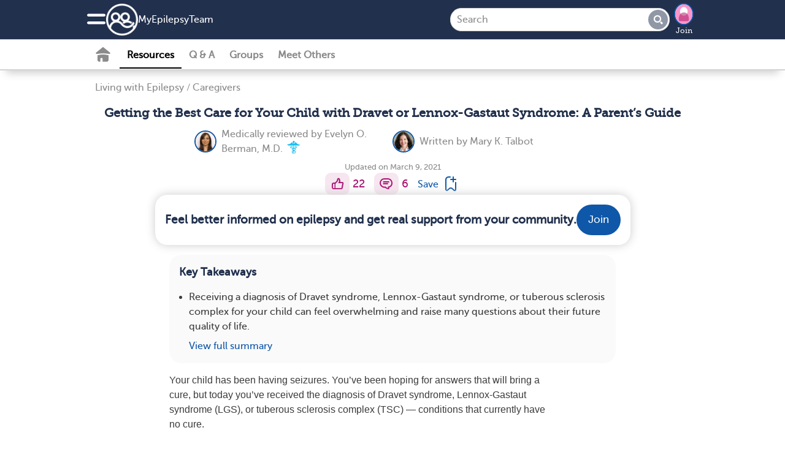

--- FILE ---
content_type: text/html; charset=utf-8
request_url: https://www.myepilepsyteam.com/resources/getting-the-best-care-for-your-child-with-dravet-or-lennox-gastaut-syndrome-a-parents-guide
body_size: 26847
content:
<!DOCTYPE html>
<html lang="en" prefix="fb: https://www.facebook.com/2008/fbml">
  <head>
  <link rel="stylesheet" media="print" href="https://www.myepilepsyteam.com/assets/print-cee7ff77be31dd87fbe314d626d0ceee970d2d092e91767dcb0d1c4a31c4f871.css" as="style" />
  <link rel="stylesheet" media="screen" href="https://www.myepilepsyteam.com/assets/application-slim-set4-4b03e6cd2072eb616526227e41ae54ac63d644c2ec2f15728f073d304c8ae3b0.css" as="style" />
  <link rel="preload" defer="defer" as="style" href="https://www.myepilepsyteam.com/assets/application-set4-a8dbfb55281680251e56b13ddbbfad244c311b01dbd4e1324ce0c9e2f65b1504.css" onload="this.onload=null;this.rel = &#39;stylesheet&#39;"></link>
  <link rel="preload" defer="defer" as="style" href="https://www.myepilepsyteam.com/assets/foundation-application-epl-04024382391bb910584145d8113cf35ef376b55d125bb4516cebeb14ce788597.css" onload="this.onload=null;this.rel = &#39;stylesheet&#39;"></link>

  <link rel="manifest" href="/manifest.json" crossorigin="use-credentials">
<script src="//ajax.googleapis.com/ajax/libs/jquery/3.6.3/jquery.min.js" rel="preload" as="script" defer="defer"></script>

  <script src="https://www.myepilepsyteam.com/assets/jquery-ui-07a16beeb0427a1643c0bb99f2665c60b203f17852fda527c4db428dfe9a6f4c.js" as="script" defer="defer"></script>
  <script src="https://www.myepilepsyteam.com/assets/application-slim-0b769e829b4cdfea4dcebbb79ece6e7c6431adaa89f6f1527d1571c2a0435135.js" defer="defer"></script>
  <script src="https://www.myepilepsyteam.com/assets/mht-foundation-slim-92235c82808fda5864d4ac2cb93dc22cec472564c05f187e925ab76bbaa1422d.js" defer="defer"></script>


<script src="https://www.myepilepsyteam.com/assets/pym-b74705f3aa1d1ecc91e0cacd1d7441cdb69fb5780e5d3ef6f71fa290b43a4c41.js" type="module"></script>
<script src="https://www.myepilepsyteam.com/assets/ht.emoji-a7b617c4b52426e5cd803fedb66e6645a990db28f340aec9f4955ad0b29b57b6.js" type="module"></script>


<script>
//<![CDATA[

  
  var page_body_controller_name = 'resources';
    var ht_fb_app_id = 791898797551761;
  var ht_logged_in = false;
  var consent_policy_id = '';

  healthTeams = typeof healthTeams === "undefined" ? {} : healthTeams;
  healthTeams.imgLazyFallback = function() { };




//]]>
</script>


  <script src="https://www.myepilepsyteam.com/assets/gamanager-1dececea1b31c3e57ece29339ea242e095ed38a44fea180e99f34a870f984c48.js" defer="defer"></script>  
  
  

<script type="module">
//<![CDATA[


//]]>
</script>
  <meta charset="utf-8" />
<meta name="viewport" content="width=device-width, initial-scale=1.0" />
<meta name="keywords" content=" ">
<meta name="description" content=" Your child has been having seizures. You’ve been hoping for answers that will bring a cure, but today you’ve received the diagnosis of Dravet syndrome, Le">

<link rel="preload" async="async" as="font" crossorigin="true" type="font/woff2" href="/fonts/embed/MuseoSlab_500_2-webfont.woff2"></link>
<link rel="preload" async="async" as="font" crossorigin="true" type="font/woff2" href="/fonts/embed/MuseoSans_500-webfont.woff2"></link>
<link rel="preload" async="async" as="font" crossorigin="true" type="font/woff" href="/fonts/embed/foundation-icons.woff"></link>
<link rel="preload" async="async" as="font" crossorigin="true" type="font/woff" href="/fonts/embed/mht-font.woff"></link>

<link href="https://connect.facebook.net"></link>
<link rel="dns-prefetch" href="https://connect.facebook.net"></link>
<link rel="preconnect" href="https://www.googletagmanager.com"></link>
<link rel="dns-prefetch" href="https://www.googletagmanager.com"></link>
<link href="https://www.gstatic.com"></link>
<link rel="dns-prefetch" href="https://www.gstatic.com"></link>
<link rel="preconnect" href="https://www.google-analytics.com"></link>
<link rel="dns-prefetch" href="https://www.google-analytics.com"></link>
<link rel="preconnect" href="https://ajax.googleapis.com"></link>
<link rel="dns-prefetch" href="https://ajax.googleapis.com"></link>
<link href="https://static.hotjar.com"></link>
<link rel="dns-prefetch" href="https://static.hotjar.com"></link>

<link rel="preload" as="script" href="https://connect.facebook.net/en_US/sdk.js"></link>
<link rel="preconnect" href="https://cdn.myhealthteams.com"></link>
<link rel="dns-prefetch" href="https://cdn.myhealthteams.com"></link>
<link href="https://www.facebook.com"></link>



<script>
//<![CDATA[

  window.dataLayer = window.dataLayer || [];
  window.dataLayer.push({});


  (function(w,d,s,l,i){
  w[l]=w[l]||[];
  w[l].push({'gtm.start': new Date().getTime(),event:'gtm.js'});
  var f=d.getElementsByTagName(s)[0], j=d.createElement(s),dl=l!='dataLayer'?'&l='+l:'';
  j.async=true;
  j.src='https://www.googletagmanager.com/gtm.js?id='+i+dl;
  f.parentNode.insertBefore(j,f);
  })(window,document,'script','dataLayer','GTM-PRDMQ44');
  (function(w,d,s,l,i){
  w[l]=w[l]||[];
  w[l].push({'gtm.start': new Date().getTime(),event:'gtm.js'});
  var f=d.getElementsByTagName(s)[0], j=d.createElement(s),dl=l!='dataLayer'?'&l='+l:'';
  j.async=true;
  j.src='https://www.googletagmanager.com/gtm.js?id='+i+dl;
  f.parentNode.insertBefore(j,f);
  })(window,document,'script','dataLayer','GTM-MFJQ4P4');

//]]>
</script>

<meta property="og:title" content="Dravet and Lennox-Gastaut Syndrome: A Parent&#39;s Guide | MyEpilepsyTeam" />
<meta property="og:url" content="https://www.myepilepsyteam.com/resources/getting-the-best-care-for-your-child-with-dravet-or-lennox-gastaut-syndrome-a-parents-guide" />
<meta property="og:image" content="https://cdn.myhealthteams.com/graphic/5ea9b1f2f5352876f86cba2d/woriginal/MHT_MyEpilepsyTeam_DLGS-Carousel-59b029a4ab4606523f0fbb2dc5133587.webp?1721339701" />
<meta property="og:site-name" content="MyEpilepsyTeam" />
<meta property="og:description" content=" Your child has been having seizures. You’ve been hoping for answers that will bring a cure, but today you’ve received the diagnosis of Dravet syndrome, Le" />
<link rel="image_src" type="image/jpg" title="FB_THUMBNAIL" href="https://www.myepilepsyteam.com/assets/epl/fb_square-a6c29faea38c1f7c1bc50c44312718d4f4d7c242dfe20d119aaa508004dc436f.jpg" />
<meta name="twitter:card" content="summary_large_image">
<meta name="twitter:site" content="@MyEpilepsyTeam">
<meta name="twitter:title" content="Dravet and Lennox-Gastaut Syndrome: A Parent&#39;s Guide | MyEpilepsyTeam">
<meta name="twitter:image" content="https://cdn.myhealthteams.com/graphic/5ea9b1f2f5352876f86cba2d/woriginal/MHT_MyEpilepsyTeam_DLGS-Carousel-59b029a4ab4606523f0fbb2dc5133587.webp?1721339701">
<meta name="twitter:description" content=" Your child has been having seizures. You’ve been hoping for answers that will bring a cure, but today you’ve received the diagnosis of Dravet syndrome, Le">
<link rel="canonical" href="https://www.myepilepsyteam.com/resources/getting-the-best-care-for-your-child-with-dravet-or-lennox-gastaut-syndrome-a-parents-guide" />


<link async="async" rel="apple-touch-icon" href="https://www.myepilepsyteam.com/assets/mht/icon-76x-c868dbb6f535af44f98c16ccfae4cffc6d9535a35ad481abcd5916fb3c2ad1ca.png"></link>
<link async="async" rel="apple-touch-icon" sizes="76x76" href="https://www.myepilepsyteam.com/assets/mht/icon-76x-c868dbb6f535af44f98c16ccfae4cffc6d9535a35ad481abcd5916fb3c2ad1ca.png"></link>
<link async="async" rel="apple-touch-icon" sizes="120x120" href="https://www.myepilepsyteam.com/assets/mht/icon-120x-d0bc30d139a9464aa7c7e0603e53ed577331a5e9118249e0349148841b86befd.png"></link>
<link async="async" rel="apple-touch-icon" sizes="152x152" href="https://www.myepilepsyteam.com/assets/mht/icon-152x-8851b2bcdccb06e73ec0f1af6f829743bfbed700d33d67a13559f7b417af1643.png"></link>
<link async="async" rel="apple-touch-icon" sizes="167x167" href="https://www.myepilepsyteam.com/assets/mht/icon-167x-fffd4b8372c62c8adeac8ff9672bd5843ca9bb3fe0a4cb6cf56bc310ca85005a.png"></link>
<link async="async" rel="apple-touch-icon" sizes="180x180" href="https://www.myepilepsyteam.com/assets/mht/icon-180x-61c491fb81aea837863d31f2debffdb3f6ccd89c79adc4b1dcf1baf7df4cfbe9.png"></link>
<link async="async" rel="apple-touch-icon" sizes="512x512" href="https://www.myepilepsyteam.com/assets/mht/icon-512x-d427d6a2bc108a2081beec35a23e57d73659cabe9f4cf8b2549310e48d99fd47.png"></link>

<meta name="theme-color" content="#21304D"/>
<meta name="apple-mobile-web-app-capable" content="yes">
<meta name="apple-mobile-web-app-status-bar-style" content="#0F57A8">
<meta name="apple-mobile-web-app-title" content="MyEpilepsyTeam">
<meta name="msapplication-TileImage" content="https://www.myepilepsyteam.com/assets/mht/icon-180x-61c491fb81aea837863d31f2debffdb3f6ccd89c79adc4b1dcf1baf7df4cfbe9.png">
<meta name="msapplication-TileColor" content="#0F57A8">

<link async rel="icon" type="image/x-icon" href="https://www.myepilepsyteam.com/assets/mht/favicon-2da2a8b5c11b9dbdae1c5be2c90ef3d430ee5b8f25471e534282cf3b0e864d80.ico"/>
<link async rel="icon" type="image/png" href="https://www.myepilepsyteam.com/assets/mht/favicon-16x16-b29b0450808a53a80215e8a953831f4ca8d0fe86086d60a1f5d6415bbed62a71.png" sizes="16x16">
<link async rel="icon" type="image/png" href="https://www.myepilepsyteam.com/assets/mht/favicon-32x32-7074412db8124934305517568a1ce6400c47373482f7c9a58beff194c615663c.png" sizes="32x32">
<link async rel="icon" type="image/png" href="https://www.myepilepsyteam.com/assets/mht/favicon-48x48-aa435083057012509e82211f545648d4a199144e2e91aea7a57b95e895468f05.png" sizes="48x48">



  <title>Dravet and Lennox-Gastaut Syndrome: A Parent&#39;s Guide | MyEpilepsyTeam</title>
  
  <script type="application/ld+json">
  {
    "@context": "https://schema.org",
    "@type": "Article",
    "mainEntityOfPage": {
      "@type": "WebPage",
      "@id": "https://www.myepilepsyteam.com/resources/getting-the-best-care-for-your-child-with-dravet-or-lennox-gastaut-syndrome-a-parents-guide"
    },
    "headline": "Getting the Best Care for Your Child with Dravet or Lennox-Gastaut Syndrome: A Parent’s Guide",
    "datePublished": "2020-05-04T09:00:00-0700",
    "dateModified": "2021-03-09T00:00:00-0800",
    "author": [{
  "@type": "person",
  "name": "Mary K. Talbot",
  "url": "https://www.myepilepsyteam.com/writers/604ab4fc7dea250ebb55ff81"
}
,
{
  "@type": "person",
  "name": "Evelyn O. Berman",
  "url": "https://www.myepilepsyteam.com/writers/604bd9d3f53528281f0c355e"
}
,
{
  "@type": "person",
  "name": "MyEpilepsyTeam",
  "url": "https://www.myepilepsyteam.com/writers/54ee6391ff95ae776100003d"
}
],
    "publisher": {
      "@type": "Organization",
      "name": "MyEpilepsyTeam",
      "logo": {
        "@type": "ImageObject",
        "url": "https://www.myepilepsyteam.com/assets/epl/fb_square-a6c29faea38c1f7c1bc50c44312718d4f4d7c242dfe20d119aaa508004dc436f.jpg"
      }
    }
  }
</script>  <script type="application/ld+json">
    {
      "@context": "https://schema.org",
      "@type":"BreadCrumbList",
      "itemListElement": [    {
      "@type": "ListItem",
      "position": "1",
      "name": "Resources",
      "item": "https://www.myepilepsyteam.com/resources"
    },
    {
      "@type": "ListItem",
      "position": "2",
      "name": "Living with Epilepsy",
      "item": "https://www.myepilepsyteam.com/resources/living-with-epilepsy"
    },
    {
      "@type": "ListItem",
      "position": "3",
      "name": "Caregivers",
      "item": "https://www.myepilepsyteam.com/resources/caregivers/list"
    },
    {
      "@type": "ListItem",
      "position": "4",
      "name": "Getting the Best Care for Your Child with Dravet or Lennox-Gastaut Syndrome: A Parent’s Guide",
      "item": "https://www.myepilepsyteam.com/resources/getting-the-best-care-for-your-child-with-dravet-or-lennox-gastaut-syndrome-a-parents-guide"
    }]
    }
</script>



  <meta name="csrf-param" content="authenticity_token" />
<meta name="csrf-token" content="v2KnGqD2yqwP0Sw072OmRCj69SZVjONmXgDULk9shc1HPTInaS9CpIlMS71fGtdP6Mk/TRvWyLg9FPMJDjoAQg==" />
</head>

<body id="resources-show" class='epl resources show '>
  <noscript>
  <div id="notice_container">
    <section id="notice" style="position: fixed; top: 0px; padding: 1em; margin:0 25%; width: 50%;">
      Many features of MyEpilepsyTeam will not work unless you enable JavaScript support in your browser.
    </section>
  </div>
</noscript>

  
<div class='consent reveal' id="consent-modal" data-reveal data-overlay="false" data-close-on-click="true" data-close-on-esc="true">
  <form class="simple_form new_user" id="new_user" novalidate="novalidate" data-type="html" action="#" accept-charset="UTF-8" data-remote="true" method="post"><input name="utf8" type="hidden" value="&#x2713;" autocomplete="off" /><input type="hidden" name="_method" value="put" autocomplete="off" />
    <div class="consent-popup">
      <div class="consent-popup-content">
        <span>In order to operate the site and better serve you, we collect your data. We also use this data and share with our vendors for the purposes of marketing, research, and monitoring.</span>
        
      </div>
      <div class="hide consent-popup-content">
        <span>In order to operate the site and better serve you, we collect your data. We also use this data and share with our vendors for the purposes of marketing, research, and monitoring.</span>

      </div>
      <div class="input hidden user_policy_id"><input class="hidden" autocomplete="off" type="hidden" name="user[policy_id]" id="user_policy_id" /></div>
      <div class="input hidden user_data_collect_consent"><input value="true" class="hidden" autocomplete="off" type="hidden" name="user[data_collect_consent]" id="user_data_collect_consent" /></div>
      <div class="input hidden user_data_disclose_consent"><input value="true" class="hidden" autocomplete="off" type="hidden" name="user[data_disclose_consent]" id="user_data_disclose_consent" /></div>
      <div class="button-wrapper">
        <input type="submit" name="commit" value="Reject" id="reject" class="button white-button" data-ga="privacy-consent-popup_reject" data-disable-with="Reject" />
        <input type="submit" name="commit" value="Accept" id="approve" data-ga="privacy-consent-popup_accept" data-disable-with="Accept" class="button" />
      </div>
      <div class="smaller text-center mht-privacy-policy">
  <a target="_blank" href="/about/privacy">Privacy Policy</a>
  <span class="bullet">•</span>
  <a target="_blank" href="/about/privacy#ca_notice">CA Notice at Collection</a>
</div>

    </div>
</form></div>

<div id="notice_container">
  

</div>


  <div class="off-canvas position-left" id="leftOffCanvas" data-auto-focus="false" data-off-canvas data-content-scroll="false" data-transition="overlap">
  <div class="off-canvas-menu">
  <img class="logo" loading="lazy" src="https://www.myepilepsyteam.com/assets/epl/logo_home-7c3685f043d1e88815ea2a9cc298f15df11238f4f497f2138149a2d8aaabb1e6.png" />
    <div class="canvas-cta">
      <h2>Connect with others who understand.</h2>

      <ul class="value-props">
          <li> <span class="mi_check"></span>
            Learn from expert-reviewed resources
          </li>
          <li> <span class="mi_check"></span>
            Real advice from people who’ve been there
          </li>
          <li> <span class="mi_check"></span>
            People who understand what you’re going through
          </li>
      </ul>
      <a class="ob-link authentication" data-ga="hamburger-menu_sign-up" href="/users/signup/start">Sign up</a>
      <a class="wb-link authentication" data-ga="hamburger-menu_log-in" href="/users/sign_in">Log in</a>
    </div>

  <div class='open'>
  <div class="links">
    <a data-ga="hamburger-menu_fabio" href="javascript: HT.gpt.startChat();">Personal Assistant</a>
    <a data-ga="hamburger-menu_what-is-this-site" href="/about">What is This Site</a>
    <a target="_blank" data-ga="hamburger-menu_help-center" href="/support">Help Center</a>
    <a target="_blank" data-ga="hamburger-menu_crisis" href="https://myhealthteams.freshdesk.com/en/support/solutions/articles/43000232336-crisis">Crisis</a>
  </div>
</div>

  
</div>


  <div class="mht-logo-container">
    <span class="powered-by-title">Powered By</span>
    <img class="mht-logo" loading="lazy" src="https://www.myepilepsyteam.com/assets/mht/mht_text-31b03159bdaf795c0c3965e8960471e0843c8ee9226a4a59754779293d68ef60.png" />
  </div>
</div>

  
  <div class="off-canvas-content" data-off-canvas-content>
    <div class="inner-wrap">
      
      <div id="nav-container">
  <div class="navbar navbar-cta ">
  <div class="mht-top-bar">
    <div class="top-bar-left">
      <ul class="tabs with_left_hamburger" id="top-bar-logo">
        <li class="hide_on_scroll site_logo_holder">
          <div class="user-nav">
  <button class="mi_menu" id="site-navigation-icon" data-toggle="leftOffCanvas" data-ga='nav-menu_hamburger'>
    <span></span>
  </button>
</div>

          <a class="icon-link" data-ga="nav-menu_logo-icon" href="/">
            <img class="icon" loading="lazy" src="https://www.myepilepsyteam.com/assets/mht/mht_white-5725ef4703b0e8108f8637304e8b093ba2948dc080f86abf78ea8f678d9f9972.png" />
</a>          <div class='site_name_language'>
            <a class="nav-site-name" data-ga="nav-menu_site-name" href="/">
              My<wbr>Epilepsy<wbr>Team
</a>            
          </div>
        </li>
        <li class="show_on_scroll">
          <div class="user-nav">
  <button class="mi_menu" id="site-navigation-icon" data-toggle="leftOffCanvas" data-ga='nav-menu_hamburger'>
    <span></span>
  </button>
</div>

          <a data-ga="nav-menu_logo-icon" href="/"><img class="icon" loading="lazy" src="https://www.myepilepsyteam.com/assets/mht/mht_white-5725ef4703b0e8108f8637304e8b093ba2948dc080f86abf78ea8f678d9f9972.png" /></a>
        </li>
      </ul>
    </div>

    <div class="heading-title show_on_scroll bold">Connect with others living with epilepsy</div>

    <div class='top-bar-right-holder'>
      
<form class="simple_form input-group hide_on_scroll global-search-input search-tour" id="new_resource_search" novalidate="novalidate" action="/resources/search" accept-charset="UTF-8" method="get"><input name="utf8" type="hidden" value="&#x2713;" autocomplete="off" />
  <div class="input-group-button">
    <input name="query" class="string optional input-group-field" placeholder="Search" type="text" id="resource_search_query" />
    <button type="submit" class="button mi_lens" data-ga="search_submit" disabled="disabled"></button>
  </div>
  <a class='search-cancel hide-for-large mi_close'></a>
</form>
      <div class="top-bar-right hide_on_scroll" id="top_right_hamburger_holder">
        <ul class="tabs">
          <li><div class="user-nav">
  <button class="mi_lens search-tour" id="site-search" data-ga="nav-menu_search"></button>

    <div class='user-image img-wrapper mini-image-join'>
      <a rel="nofollow" data-ga="nav-menu_profile-picture" href="/users/sign_up">
        <img loading="lazy" class="mini polaroid my_polaroid" src="https://www.myepilepsyteam.com/assets/default_avatars/silhouettes/0-23ca04cdd95ff55608633895b51ec9464a7f87d7964a65960c21740e232861c0.png" />
        Join
</a>    </div>
</div>
</li>
        </ul>
      </div>
    </div>
    <div class="top-bar-right show_on_scroll bold">
      <a class="ob-link authentication" data-ga="sticky-bar_login" href="/users/sign_in">log in</a>
    </div>
  </div>
</div>

  <div class="navbar secondary-navbar">
  <div class="mht-below-top-bar">
    <div class="top-bar-left">
      <ul class="tabs">
        <li>
          <div class="user-nav">
                <a class="mi_home_off " data-ga="sub-nav_home" href="/"></a>

<a class="nav-resources-link  current-nav-page" data-ga="sub-nav_resources" href="/resources">Resources</a>

<a class="nav-questions-link " data-ga="sub-nav_qa" href="/questions">Q &amp; A</a>

  <a class="new-nav-link nav-groups-link " data-ga="sub-nav_groups" href="/groups">Groups</a>

  <a class="nav-meet-others-link " data-ga="sub-nav_meet-others" href="/people?all=1">Meet Others</a>



          </div>
        </li>
      </ul>
    </div>
  </div>
</div>

</div>

        
    <div class="resource-show-top">
      <div class="breadcrumbs"><a data-ga="resources_breadcrumb-link" href="/resources/living-with-epilepsy">Living with Epilepsy</a><span>/</span><a data-ga="resources_breadcrumb-link" href="/resources/caregivers/list">Caregivers</a>
</div>
    </div>

  <div id="resources_list">
    <div class="resource top-adb">
      
      
      

      

      <h1 class="title">
        Getting the Best Care for Your Child with Dravet or Lennox-Gastaut Syndrome: A Parent’s Guide
        
      </h1>

      <div class="writers">
    <div class="writer_section">
  <a href="/writers/604bd9d3f53528281f0c355e"><img class="polaroid resource-writer-img" data-fallback="https://cdn.myhealthteams.com/idxcard/604bd9d3f53528281f0c355e/mini/Berman__Evelyn.jpeg?1615583698" src="https://cdn.myhealthteams.com/idxcard/604bd9d3f53528281f0c355e/wmini/Berman__Evelyn.webp?1615583698" /></a>
  <div class="writers_intro">
    Medically reviewed by
    <a href="/writers/604bd9d3f53528281f0c355e">Evelyn O. Berman, M.D.</a>
    <span class="mi_medical_caduceus"></span>
  </div>
</div>
<div class="writer_section">
  <a href="/writers/604ab4fc7dea250ebb55ff81"><img class="polaroid resource-writer-img" data-fallback="https://cdn.myhealthteams.com/idxcard/604ab4fc7dea250ebb55ff81/mini/Mary_K_Talbot.jpg?1615508731" src="https://cdn.myhealthteams.com/idxcard/604ab4fc7dea250ebb55ff81/wmini/Mary_K_Talbot.webp?1615508731" /></a>
  <div class="writers_intro">
    Written by
    <a href="/writers/604ab4fc7dea250ebb55ff81">Mary K. Talbot</a>
    
  </div>
</div>

</div>


      

      <div class="activity-info">
        <div class="posted">Updated on March 9, 2021</div>
        

      </div>

      <div class="social-actions">
  
  <div class="social-action">
  <a title="I like this" rel="nofollow" data-ga="like_article" data-noauth="true" data-uri="/likes?source=none" data-action="like" data-type="Resource" data-docid="5ea9b1f2f5352876f86cba2d" class="mi_thumb update-count social-action-button" href="#"></a>
  <span class="social-action-number">
    22
  </span>
</div>

  
  
<div class="social-action">
    <a title="Add a comment" data-ga="resources_comment-bubble-icon" data-type="Resource" data-docid="5ea9b1f2f5352876f86cba2d" data-action="comment" data-noauth="true" class="add_reply mi_bubble social-action-button" href="/resources/getting-the-best-care-for-your-child-with-dravet-or-lennox-gastaut-syndrome-a-parents-guide"></a>
    <span class='social-action-number'>6</span>

</div>

  
    <a class="bookmark_signup bookmark" title="Bookmark resource" data-ga="resources_bookmark-article" data-open="signup_cta_bookmark" data-document-id="5ea9b1f2f5352876f86cba2d" rel="nofollow" href="#">
      <span class="save">Save</span>
      <span class="mi_bookmark"></span>
</a>


</div>

      
  <div class="email signup_div">
  <a class="" data-ga="signup_intent_click" href="/users/sign_up?document_id=5ea9b1f2f5352876f86cba2d&amp;document_type=Resource&amp;source=inline_subscriber_signup&amp;source_element=fixed-cta-article">
    <div class="form">
      <h2 class='bold'>Feel better informed on epilepsy and get real support from your community.</h2>

      <span class="ob-link">
        Join
      </span>
    </div>
</a></div>


      <div class="rounded-card">
  <h3 class="bold heading">Key Takeaways</h3>
  <div class="card-info-list">
    <ul>
        <li class=>Receiving a diagnosis of Dravet syndrome, Lennox-Gastaut syndrome, or tuberous sclerosis complex for your child can feel overwhelming and raise many questions about their future quality of life.</li>

      <a class="toggle-summary" data-show-summary="View full summary" data-collapse-summary="Hide full summary" data-ga="article_view-summary" data-show-ga="article_view-summary" data-collapse-ga="article_hide-summary" data-open="signup_cta_resource_summary">View full summary</a>
    </ul>
  </div>
</div>

    <div id="signup_cta_resource_summary" class="reveal rounded-popup" data-reveal="true" data-close-on-click="false" data-close-on-esc="false" data-manual-open="false">

  <div class='text-center'>
    <h2 style="" class="signup_cta_title">This is a member-feature!</h2>
    <h2 class="signup_cta_title">Sign up for free to view the full article summary.</h2>
    <p class="signup_cta_text"></p>
  </div>

    <div class="signup_div text-center" data-ga-label="member">
  <div class='rounded-card' id='signup_buttons'>
      <div class="page-start page-start-control">
        <a data-ga="signup-intent_facebook" class="fb-button button " href="https://www.facebook.com/dialog/oauth/?response_type=code&amp;scope=public_profile,email&amp;display=page&amp;client_id=791898797551761&amp;redirect_uri=https://www.myepilepsyteam.com/facebook&amp;state=[base64]">
  <img class="fb-logo" src="https://www.myepilepsyteam.com/assets/f-b439e07abadb195cd140b2e2c34f75478a896ce0cd8979f6a87a39e2f1070650.png" />
  <span>Continue with Facebook</span>
</a>
        <a data-ga="signup-intent_google" class="google-button button  " href="https://accounts.google.com/o/oauth2/v2/auth?client_id=881600359260-ndlo57jfjpif6a9c378i4ktn908uth22&amp;redirect_uri=https://www.myepilepsyteam.com/google&amp;response_type=code&amp;scope=email profile&amp;state=[base64]">
  <div class="icon"></div>
  <span class="buttonText">Continue with Google</span>
</a>
        <div></div>
        <a data-ga="signup-intent_email" class="email-continue ob-link" href="/users/signup/start?email_signup=true">
          <i class="fi-mail"></i>
          <span>Continue with your email</span>
</a>        <div id='signup_tos'>
  <div class="text-left">
  By joining, you accept our
  <a target="_blank" href="/about/tos">Terms of Use</a>, and
  acknowledge our collection, sharing, and use of your data in accordance with our
  <a target="_blank" href="/about/health_data">Health Data</a> and
  <a target="_blank" href="/about/privacy">Privacy</a> policies.
</div>

</div>

      </div>
  </div>
</div>

  <div class="text-center signin_div">Already a Member? <a data-ga="login-intent_text" href="/users/sign_in">Log in</a></div>

  <button name="button" type="button" class="mi_close close-button " data-close="" data-ga="popup_close" aria-label="close modal"></button>

</div>


      
      <div class="body " data-mhtid="">
        <p> </p><p><span style="font-size:16px;"><span style="font-family:Helvetica Neue,Helvetica,Roboto,Arial,sans-serif;">Your child has been having seizures. You’ve been hoping for answers that will bring a cure, but today you’ve received the diagnosis of Dravet syndrome, Lennox-Gastaut syndrome (LGS), or tuberous sclerosis complex (TSC) — conditions that currently have no cure.</span></span></p><p><span style="font-size:16px;"><span style="font-family:Helvetica Neue,Helvetica,Roboto,Arial,sans-serif;">Your picture of your child’s future has suddenly become clouded with many questions:</span></span></p><ul><li><span style="font-size:16px;"><span style="font-family:Helvetica Neue,Helvetica,Roboto,Arial,sans-serif;">What kind of quality of life will they have?</span></span></li><li><span style="font-size:16px;"><span style="font-family:Helvetica Neue,Helvetica,Roboto,Arial,sans-serif;">Will they be able to go to school?</span></span></li><li><span style="font-size:16px;"><span style="font-family:Helvetica Neue,Helvetica,Roboto,Arial,sans-serif;">How will you handle their care?</span></span></li><li><span style="font-size:16px;"><span style="font-family:Helvetica Neue,Helvetica,Roboto,Arial,sans-serif;">Will you be able to work and pay the medical bills?</span></span></li></ul><p> </p><div class="adb-plc"> </div><p> </p><h2><span style="color:#666666;"><strong><span style="font-family:Helvetica Neue,Helvetica,Roboto,Arial,sans-serif;">Creating an Action Plan</span></strong></span></h2><p><span style="font-size:16px;"><span style="font-family:Helvetica Neue,Helvetica,Roboto,Arial,sans-serif;">It’s important to take a deep breath and know that others have received the same diagnosis. Acknowledge that your life will change. Your child’s future may not be taking the course you had wished, but there will be joy and celebrations, smiles, and family memories made.</span></span></p><p><span style="font-size:16px;"><span style="font-family:Helvetica Neue,Helvetica,Roboto,Arial,sans-serif;">A specialist will become an important resource for your family as you navigate these uncharted waters.</span></span></p><p><span style="font-size:16px;"><span style="font-family:Helvetica Neue,Helvetica,Roboto,Arial,sans-serif;">Dravet syndrome, Lennox-Gastaut syndrome, and TSC are extremely uncommon. In fact, it is estimated that only <a target="_blank" class="ga-track" href="https://www.epilepsy.com/learn/types-epilepsy-syndromes/dravet-syndrome" rel="nofollow">1 in every 20,000 to 40,000</a> children has <a target="_blank" class="ga-track" href="https://www.myepilepsyteam.com/resources/dravet-syndrome-symptoms-causes-and-treatments" rel="nofollow">Dravet syndrome</a>. An estimated <a target="_blank" class="ga-track" href="https://www.lgsfoundation.org/lgsfacts" rel="nofollow">3 percent to 4 percent</a> of children with epilepsy develop LGS, according to the Lennox-Gastaut Syndrome Foundation. Approximately <a target="_blank" class="ga-track" href="https://rarediseases.org/rare-diseases/tuberous-sclerosis/" rel="nofollow">1 in 6,000 newborns</a> has TSC. Because of the rarity of these conditions, finding an expert may take some research and involve travel.</span></span></p><p><span style="font-size:16px;"><span style="font-family:Helvetica Neue,Helvetica,Roboto,Arial,sans-serif;">You can begin by looking to the organizations that focus their resources on these rare diseases. The Dravet Syndrome Foundation has an <a target="_blank" class="ga-track" href="https://www.dravetfoundation.org/what-is-dravet-syndrome/find-a-doctor/" rel="nofollow">online list</a> of professionals recommended by the families of children with Dravet syndrome. The LGS Foundation also offers the ability to search <a target="_blank" class="ga-track" href="https://www.lgsfoundation.org/findaneuro" rel="nofollow">comprehensive lists</a> of neurologists and epilepsy centers. The Tuberous Sclerosis Alliance has a <a target="_blank" class="ga-track" href="https://www.tsalliance.org/newly-diagnosed/choosing-a-healthcare-provider/" rel="nofollow">clinic directory</a> and also provides physician referrals. Your own neurologist may also have some recommendations.</span></span></p><p><span style="font-size:16px;"><span style="font-family:Helvetica Neue,Helvetica,Roboto,Arial,sans-serif;">Don’t wait to see a specialist. It is important to do your research and schedule an appointment promptly, since it may take weeks or months to secure a face-to-face meeting. With specialized information, however, you will be able to understand the features of your child’s diagnosis and get professional help creating strategies to manage symptoms and treatment options. According to the <a target="_blank" class="ga-track" href="https://www.childneurologyfoundation.org/patients-or-caregivers/living-neurological-condition/diagnosis/" rel="nofollow">Child Neurology Foundation</a>, “Identifying your child’s treatment needs makes access to support services easier.”</span></span></p><p><span style="font-size:16px;"><span style="font-family:Helvetica Neue,Helvetica,Roboto,Arial,sans-serif;">Finding a specialist who is experienced with your child’s particular diagnosis will be the foundation for building your support system and action plan.</span></span></p><h2><span style="color:#666666;"><strong><span style="font-family:Helvetica Neue,Helvetica,Roboto,Arial,sans-serif;">Preparing for Your Appointment</span></strong></span></h2><p><span style="font-size:16px;"><span style="font-family:Helvetica Neue,Helvetica,Roboto,Arial,sans-serif;">In the weeks before your appointment, keep a log of your child’s medications, foods, and any changes in moods or behaviors. Note potential seizure triggers — such as lights, temperatures, and sleep — and the length and type of seizures. Take videos of any spells of concern. Bring all this information with you to your appointment. A valuable online tool to help you log this information is called <a target="_blank" class="ga-track" href="https://www.seizuretracker.com/" rel="nofollow">Seizure Tracker</a>. It allows you to include photos or videos and to print reports and graphs to bring to your first appointment and each subsequent consultation.</span></span></p><p><span style="font-size:16px;"><span style="font-family:Helvetica Neue,Helvetica,Roboto,Arial,sans-serif;">Your provider will ask for your child’s detailed medical history. Be prepared. <a target="_blank" class="ga-track" href="https://www.chop.edu/centers-programs/pediatric-epilepsy-program/your-childs-appointment" rel="nofollow">Children’s Hospital of Philadelphia</a> suggests you send your child’s medical records from treating neurologists, but also expand the scope of information to include records from genetics, metabolism, or other relevant specialists. Bring reports of outside EEGs, MRI scans, and other diagnostic studies prior to your meeting. By giving the specialist the opportunity to review previous studies in advance of your visit, you will be able to use your consultation time more effectively.</span></span></p><p><span style="font-size:16px;"><span style="font-family:Helvetica Neue,Helvetica,Roboto,Arial,sans-serif;">If you need a translator, find out (in advance) if one is available, or arrange to bring your own.</span></span></p><p><span style="font-size:16px;"><span style="font-family:Helvetica Neue,Helvetica,Roboto,Arial,sans-serif;">If the specialist you identify is located outside your region and an overnight stay is required, call the social work department at the hospital. Ask if the hospital has an arrangement with local hotels for discounts or if you would qualify for a stay at <a target="_blank" class="ga-track" href="https://www.rmhc.org/our-core-programs/ronald-mcdonald-house-programs" rel="nofollow">Ronald McDonald House</a>, a nonprofit organization that provides food and shelter close to hospitals for chronically ill children, on a pay-as-you-can basis.</span></span></p><p><span style="font-size:16px;"><span style="font-family:Helvetica Neue,Helvetica,Roboto,Arial,sans-serif;">If possible, identify a friend or relative who can attend the appointment with you. You’ll be learning about potential learning disabilities, developmental delays, intellectual disabilities, and health problems, in addition to treatment options and side effects. You may have trouble processing the amount of information being given about your child and forget something that was recommended or interpret something incorrectly. Bringing someone you trust with you will allow them to take more objective notes, or perhaps record the session, so you can review the information together when you return home. They can also provide you and your child with valuable emotional support.</span></span></p><h2><span style="color:#666666;"><strong><span style="font-family:Helvetica Neue,Helvetica,Roboto,Arial,sans-serif;">Meeting With Your Specialist</span></strong></span></h2><p><span style="font-size:16px;"><span style="font-family:Helvetica Neue,Helvetica,Roboto,Arial,sans-serif;">It’s natural to be anxious before this appointment. You’ve researched, planned, submitted test results, and perhaps traveled a distance to see this expert. Try to be well rested, hydrated, and fed before you attend this meeting. You want to be alert and focused. Your child is depending on you.</span></span></p><p><span style="font-size:16px;"><span style="font-family:Helvetica Neue,Helvetica,Roboto,Arial,sans-serif;">Remember to bring your seizure diary, a notebook and pen, and your support person, if allowed.</span></span></p><p><span style="font-size:16px;"><span style="font-family:Helvetica Neue,Helvetica,Roboto,Arial,sans-serif;">Take good notes during the meeting. Ask for any printed resource materials they might have on hand. Schedule a follow-up appointment. Write down and review your list of next steps with the specialist before you leave.</span></span></p><h2><span style="color:#666666;"><strong><span style="font-family:Helvetica Neue,Helvetica,Roboto,Arial,sans-serif;">Daily Life</span></strong></span></h2><p><span style="font-size:16px;"><span style="font-family:Helvetica Neue,Helvetica,Roboto,Arial,sans-serif;">Getting into a routine for you and your child will require discipline and resources. Good sleep hygiene, routine medications, and following a recommended diet will be important to maximizing your child’s quality of life.</span></span></p><p><span style="font-size:16px;"><span style="font-family:Helvetica Neue,Helvetica,Roboto,Arial,sans-serif;">Don’t forget to use a seizure-tracking app or a written log on a daily basis to record sleep, food, triggers, medications, and other key indicators. This information will become critical in helping your doctors identify and refine the optimal medications and dosage for your child to reduce the number of seizures and minimize side effects.</span></span></p><p><span style="font-size:16px;"><span style="font-family:Helvetica Neue,Helvetica,Roboto,Arial,sans-serif;">As your child’s daily caregiver, your careful observations will be highly valued. However, you must follow your doctor’s recommendations, keep medications consistent (and as prescribed), and attend routine medical appointments. Have an adequate supply of both regular medication and rescue medications on hand. The doctor-parent partnership is key to successful seizure management for children with severe forms of epilepsy.</span></span></p><h2><span style="color:#666666;"><strong><span style="font-family:Helvetica Neue,Helvetica,Roboto,Arial,sans-serif;">Leaving Your Child With a Caregiver</span></strong></span></h2><p><span style="font-size:16px;"><span style="font-family:Helvetica Neue,Helvetica,Roboto,Arial,sans-serif;">It will be important for you to take care of yourself and to leave your child in the care of someone else on occasion. Family, friends, and other qualified caregivers will need to know about your child’s needs, routines, medications, special diet, and what to do in the event of a seizure. <a target="_blank" class="ga-track" href="https://www.dravetfoundation.org/what-is-dravet-syndrome/newly-diagnosed/" rel="nofollow">The Dravet Syndrome Foundation</a> recommends working with your doctor to put together a written plan to leave with your caregiver in the event of a seizure.</span></span></p><p><span style="font-size:16px;"><span style="font-family:Helvetica Neue,Helvetica,Roboto,Arial,sans-serif;">Before you leave your child alone with a caregiver, have that trusted person spend time with you and your child. Let them observe how you care for your child. The <a target="_blank" class="ga-track" href="https://www.epilepsy.com/living-epilepsy/parents-and-caregivers/childcare-professionals-and-babysitters-guide" rel="nofollow">Epilepsy Foundation</a> recommends letting them witness a seizure and see how it affects your child.</span></span></p><p><span style="font-size:16px;"><span style="font-family:Helvetica Neue,Helvetica,Roboto,Arial,sans-serif;">A helpful <a target="_blank" class="ga-track" href="https://www.epilepsy.com/living-epilepsy/seizure-first-aid-and-safety/first-aid-seizures-stay-safe-side#SFA" rel="nofollow">poster</a> about first aid for seizures is available on the Epilepsy Foundation website. It can be downloaded, printed, and hung in a visible location for a caregiver’s quick reference. It highlights the need to stay with a person (and time the seizure), keep the person safe (move them or guide them away from harm), and turn the person onto their side (make sure their airway is clear and their head is cushioned).</span></span></p><p><span style="font-size:16px;"><span style="font-family:Helvetica Neue,Helvetica,Roboto,Arial,sans-serif;">A special caution should be given to caregivers for children with Dravet syndrome. “Children with DS will often elope, placing themselves in unsupervised, potentially dangerous situations,” according to the Dravet Syndrome Foundation. They may not be able to sense danger and might put themselves in hazardous situations. They also may not be able to provide their name or address if they wander off. Consequently, it is important that caregivers be vigilant and provide supervision at all times.</span></span></p><p><span style="font-size:16px;"><span style="font-family:Helvetica Neue,Helvetica,Roboto,Arial,sans-serif;">Here are some other ways to prepare:</span></span></p><ul><li><span style="font-size:16px;"><span style="font-family:Helvetica Neue,Helvetica,Roboto,Arial,sans-serif;">Purchase and place a medical identification bracelet or other piece of jewelry embedded with a QR code on your child. Make sure they wear it at all times.</span></span></li><li><span style="font-size:16px;"><span style="font-family:Helvetica Neue,Helvetica,Roboto,Arial,sans-serif;">Consider purchasing a GPS-enabled tracking device for your child.</span></span></li><li><span style="font-size:16px;"><span style="font-family:Helvetica Neue,Helvetica,Roboto,Arial,sans-serif;">Notify your neighbors about your child’s condition and provide them with your contact information in case they wander.</span></span></li><li><span style="font-size:16px;"><span style="font-family:Helvetica Neue,Helvetica,Roboto,Arial,sans-serif;">Compile and annually update a <a target="_blank" class="ga-track" href="https://www.dravetfoundation.org/home-school-safety/" rel="nofollow">special needs information profile</a> (SNIP) for your child and provide it to local police and fire departments in your town. Include these items:</span></span><ul><li><span style="font-size:16px;"><span style="font-family:Helvetica Neue,Helvetica,Roboto,Arial,sans-serif;">A current photo of your child</span></span></li><li><span style="font-size:16px;"><span style="font-family:Helvetica Neue,Helvetica,Roboto,Arial,sans-serif;">Identifying information, such as height, weight, hair color, and birthmarks</span></span></li><li><span style="font-size:16px;"><span style="font-family:Helvetica Neue,Helvetica,Roboto,Arial,sans-serif;">Pertinent medical information, including diagnosis and medications</span></span></li><li><span style="font-size:16px;"><span style="font-family:Helvetica Neue,Helvetica,Roboto,Arial,sans-serif;">Emergency contact information</span></span></li><li><span style="font-size:16px;"><span style="font-family:Helvetica Neue,Helvetica,Roboto,Arial,sans-serif;">Suggestions on how to calm your child</span></span></li><li><span style="font-size:16px;"><span style="font-family:Helvetica Neue,Helvetica,Roboto,Arial,sans-serif;">Major hazards that your child may be attracted to, including lakes, swimming pools, and train tracks</span></span></li></ul></li></ul><h2><span style="color:#666666;"><strong><span style="font-family:Helvetica Neue,Helvetica,Roboto,Arial,sans-serif;">Preparing for an Emergency</span></strong></span></h2><p><span style="font-size:16px;"><span style="font-family:Helvetica Neue,Helvetica,Roboto,Arial,sans-serif;">In the event of an unexpected hospital stay or a disaster, it is also helpful to be prepared with a “grab and go” kit. This kit should include medications (regular and rescue), dosing information, and emergency phone numbers for your child’s neurologist.</span></span></p><p><span style="font-size:16px;"><span style="font-family:Helvetica Neue,Helvetica,Roboto,Arial,sans-serif;">If your child has an emergency at home, <a target="_blank" class="ga-track" href="https://www.choc.org/neuroscience/epilepsy-program/seizure-preparedness-plan/" rel="nofollow">CHOC Children’s Neuroscience Institute</a> provides these helpful guidelines for when you should call 911:</span></span></p><ul><li><span style="font-size:16px;"><span style="font-family:Helvetica Neue,Helvetica,Roboto,Arial,sans-serif;">The seizure lasts longer than five minutes, and there is no Diastat (Diazepam rectal gel) available.</span></span></li><li><span style="font-size:16px;"><span style="font-family:Helvetica Neue,Helvetica,Roboto,Arial,sans-serif;">The seizure is followed by more seizures, and your child does not wake up in between seizures.</span></span></li><li><span style="font-size:16px;"><span style="font-family:Helvetica Neue,Helvetica,Roboto,Arial,sans-serif;">Your child has trouble breathing, seems hurt, or is in pain.</span></span></li><li><span style="font-size:16px;"><span style="font-family:Helvetica Neue,Helvetica,Roboto,Arial,sans-serif;">Your child’s color appears bluish or gray during or after the seizure.</span></span></li><li><span style="font-size:16px;"><span style="font-family:Helvetica Neue,Helvetica,Roboto,Arial,sans-serif;">Your child has diabetes.</span></span></li><li><span style="font-size:16px;"><span style="font-family:Helvetica Neue,Helvetica,Roboto,Arial,sans-serif;">The seizure occurred in the water.</span></span></li></ul><h2><span style="color:#666666;"><strong><span style="font-family:Helvetica Neue,Helvetica,Roboto,Arial,sans-serif;">Self-Care for Caregivers</span></strong></span></h2><p><span style="font-size:16px;"><span style="font-family:Helvetica Neue,Helvetica,Roboto,Arial,sans-serif;">The emotional toll of caring for a child who has Dravet syndrome, Lennox-Gastaut syndrome, or TSC can sometimes be overwhelming. The physical challenge of caring for a child with a disability can also be exhausting. Knowing that your child is relying on you, it is important to take good care of yourself too.</span></span></p><ul><li><span style="font-size:16px;"><span style="font-family:Helvetica Neue,Helvetica,Roboto,Arial,sans-serif;">Exercise — Maintain an exercise routine, even if you have to complete it at home. Exercise with a professional online, ride a stationary bike, or take regular walks with your child. You need to keep the blood pumping, your heart strong, and your endorphins flowing.</span></span></li><li><span style="font-size:16px;"><span style="font-family:Helvetica Neue,Helvetica,Roboto,Arial,sans-serif;">Mental health — Care for your mental health. Make an appointment with a therapist to get a baseline on your stress, and keep a schedule of regular visits to monitor your levels of anxiety and depression.</span></span></li><li><span style="font-size:16px;"><span style="font-family:Helvetica Neue,Helvetica,Roboto,Arial,sans-serif;">Spiritual and mindfulness practice — Prayer and meditation can be powerful coping tools. Keep up your participation in your faith community, if you have one.</span></span></li><li><span style="font-size:16px;"><span style="font-family:Helvetica Neue,Helvetica,Roboto,Arial,sans-serif;">Connection — Reach out to friends regularly. Whether it’s a text, an email, a phone call, or a visit, human connections can be restorative.</span></span></li><li><span style="font-size:16px;"><span style="font-family:Helvetica Neue,Helvetica,Roboto,Arial,sans-serif;">Online support — Discover the power of online support groups, including the community on MyEpilepsyTeam. Through these electronic connections, you will be able to talk about disease-specific challenges and learn coping strategies from other families that have experienced these hurdles.</span></span></li></ul><p><span style="font-size:16px;"><span style="font-family:Helvetica Neue,Helvetica,Roboto,Arial,sans-serif;">Are you caring for a child with severe epilepsy? What advice would you give parents facing a recent diagnosis of Dravet syndrome, Lennox-Gastaut syndrome, or tuberous sclerosis complex? What do you know now that you wish you had known sooner? Comment below or post on <a target="_blank" class="ga-track" href="http://www.myepilepsyteam.com/" rel="nofollow">MyEpilepsyTeam</a>.</span></span></p><p> </p><div class="accordion minimal" data-accordion="" data-allow-all-closed="true"><div class="accordion-item" data-accordion-item=""><a class="accordion-title references-heading" style="font-weight: bold" href="references-accordion" rel="nofollow">References</a><div class="accordion-content" id="references-accordion" data-tab-content=""><ol><li><a target="_blank" class="ga-track" href="https://www.dravetfoundation.org/what-is-dravet-syndrome/find-a-doctor/" rel="nofollow"><span style="font-size:16px;"><span style="font-family:Helvetica Neue,Helvetica,Roboto,Arial,sans-serif;">Find a Doctor — Dravet Syndrome Foundation</span></span></a></li><li><a target="_blank" class="ga-track" href="https://www.lgsfoundation.org/findaneuro" rel="nofollow"><span style="font-size:16px;"><span style="font-family:Helvetica Neue,Helvetica,Roboto,Arial,sans-serif;">Search for a Neurologist — LGS Foundation</span></span></a></li><li><a target="_blank" class="ga-track" href="https://www.childneurologyfoundation.org/patients-or-caregivers/living-neurological-condition/diagnosis/" rel="nofollow"><span style="font-size:16px;"><span style="font-family:Helvetica Neue,Helvetica,Roboto,Arial,sans-serif;">Searching for a Diagnosis — Child Neurology Foundation</span></span></a></li><li><a target="_blank" class="ga-track" href="https://www.seizuretracker.com/" rel="nofollow"><span style="font-size:16px;"><span style="font-family:Helvetica Neue,Helvetica,Roboto,Arial,sans-serif;">Seizure Tracker — SeizureTracker.com</span></span></a></li><li><a target="_blank" class="ga-track" href="https://www.chop.edu/centers-programs/pediatric-epilepsy-program/your-childs-appointment" rel="nofollow"><span style="font-size:16px;"><span style="font-family:Helvetica Neue,Helvetica,Roboto,Arial,sans-serif;">Your Child’s Pediatric Epilepsy Program Appointment — Children’s Hospital of Philadelphia</span></span></a></li><li><a target="_blank" class="ga-track" href="https://www.rmhc.org/our-core-programs/ronald-mcdonald-house-programs" rel="nofollow"><span style="font-size:16px;"><span style="font-family:Helvetica Neue,Helvetica,Roboto,Arial,sans-serif;">Ronald McDonald House — rmhc.org</span></span></a></li><li><a target="_blank" class="ga-track" href="https://www.dravetfoundation.org/what-is-dravet-syndrome/newly-diagnosed/" rel="nofollow"><span style="font-size:16px;"><span style="font-family:Helvetica Neue,Helvetica,Roboto,Arial,sans-serif;">Newly Diagnosed Resources: Develop a Written Emergency Protocol — Dravet Syndrome Foundation</span></span></a></li><li><a target="_blank" class="ga-track" href="https://www.epilepsy.com/living-epilepsy/parents-and-caregivers/childcare-professionals-and-babysitters-guide" rel="nofollow"><span style="font-size:16px;"><span style="font-family:Helvetica Neue,Helvetica,Roboto,Arial,sans-serif;">Childcare Professions and Babysitters’ Guide — Epilepsy Foundation</span></span></a></li><li><a target="_blank" class="ga-track" href="https://www.epilepsy.com/learn/seizure-first-aid-and-safety/first-aid-seizures-stay-safe-side" rel="nofollow"><span style="font-size:16px;"><span style="font-family:Helvetica Neue,Helvetica,Roboto,Arial,sans-serif;">First Aid for Seizures Procedure — Epilepsy Foundation</span></span></a></li><li><a target="_blank" class="ga-track" href="https://www.dravetfoundation.org/home-school-safety/" rel="nofollow"><span style="font-size:16px;"><span style="font-family:Helvetica Neue,Helvetica,Roboto,Arial,sans-serif;">Home &amp; School Safety — Dravet Syndrome Foundation</span></span></a></li><li><a target="_blank" class="ga-track" href="https://www.choc.org/neuroscience/epilepsy-program/seizure-preparedness-plan/" rel="nofollow"><span style="font-size:16px;"><span style="font-family:Helvetica Neue,Helvetica,Roboto,Arial,sans-serif;">Seizure Preparedness Plan — CHOC Children's</span></span></a></li></ol></div></div></div>
        

        

      </div>
      
      
      <div class="" data-gated>
        
<div class="social-actions flex-centered">
  <div class="text">Was this helpful?</div>

  <div class="social-action-buttons">
    <span class="option-selector">
      <label for="helpful_button_true">
        <input type="radio" name="helpful" id="helpful_button_true" value="button_true" />
        <label title="found this helpful" data-ga="helpful_article" data-noauth="true" data-uri="/helpfuls?social_action=helpfuls&amp;source=none" data-action="helpful" data-type="Resource" data-docid="5ea9b1f2f5352876f86cba2d" for="helpful_button_true" class="helpful social-action-button collection_radio_buttons">👍  Yes, thanks </label>
      </label>
    </span>

    <span class="option-selector">
      <label for="helpful_button_false">
        <input type="radio" name="helpful" id="helpful_button_false" value="button_false" />
        <label title="found this unhelpful" data-ga="unhelpful_article" data-noauth="true" data-uri="/helpfuls?social_action=unhelpfuls&amp;source=none" data-action="unhelpful" data-type="Resource" data-docid="5ea9b1f2f5352876f86cba2d" for="helpful_button_false" class="unhelpful social-action-button collection_radio_buttons">👎  Not really </label>
      </label>
    </span>
  </div>
</div>

        <div class="share" aria-labelledby="share-label">
  <span id="share-label">Share</span>

  <a rel="nofollow" class="link-share mi_chain_link social-action-button" data-ga="share_clipboard" href="https://www.myepilepsyteam.com/resources/getting-the-best-care-for-your-child-with-dravet-or-lennox-gastaut-syndrome-a-parents-guide">
    <span class="ui-helper-hidden-accessible">Copy link</span>
</a>
  <a class="mi_envelope social-action-button" data-ga="share_email" href="mailto:?body=https%3A%2F%2Fwww.myepilepsyteam.com%2Fresources%2Fgetting-the-best-care-for-your-child-with-dravet-or-lennox-gastaut-syndrome-a-parents-guide&amp;subject=Getting%20the%20Best%20Care%20for%20Your%20Child%20with%20Dravet%20or%20Lennox-Gastaut%20Syndrome%3A%20A%20Parent%E2%80%99s%20Guide">
    <span class="ui-helper-hidden-accessible">Share via email</span>
</a>
  <button type="button" onclick="HT.share.facebook();" data-ga="share_facebook">
    <img class="social-logo" alt="Share on Facebook" src="https://www.myepilepsyteam.com/assets/facebook_share-093ac38f7c0a882d0b3e3b0e06c2aed120ea180418787cb5728a983d9a23f46e.png" />
</button>
  <button type="button" onclick="HT.share.twitter();" data-ga="share_twitter">
    <img class="social-logo" alt="Share on X" src="https://www.myepilepsyteam.com/assets/x_share-d95e57a63280671f4a840099e6aad32723fe075c43e45f939ba322cf7517d651.png" />
</button></div>

        
      </div>

      <div class="activity-info">
        

      </div>

          <ul class="tabs" data-tabs id="kc-response-tabs" >
  <li class="tabs-title is-active"><a data-tabs-target="commentsTab" aria-selected="true">Comments</a></li>
  <li class="tabs-title"><a data-tabs-target="questionsTab">Questions</a></li>
</ul>

<div class="tabs-content" data-tabs-content="kc-response-tabs">
  <div class="tabs-panel is-active" id="commentsTab">
    
  <div class="comments_list" data-lang=en>
      
  
<div class="comment form" data-creator-id="6970c0995fd672670c9d3cbd">
  <form class="simple_form new_comment new-comment-form-top" id="5ea9b1f2f5352876f86cba2d_new_comment" data-pre-submit-check="false" data-reveal-subscribe="comment" data-response-position="append" data-response-destination="comments_list" novalidate="novalidate" enctype="multipart/form-data" action="/notes" accept-charset="UTF-8" method="post"><input name="utf8" type="hidden" value="&#x2713;" autocomplete="off" /><input type="hidden" name="authenticity_token" value="1k1D6+Zi2pZBKUQj0v9dh5kBN3YrVBsGMPtQCiQda/SsF7sgmDT7oCkIAYY8cd6/5iIQDWXPGQeEUpuF8ng54g==" autocomplete="off" />

    <input type="hidden" name="honey_check" id="honey_check" autocomplete="off" />
    
    <div class="input hidden note_owner_id"><input value="5ea9b1f2f5352876f86cba2d" class="hidden" autocomplete="off" type="hidden" name="note[owner_id]" id="note_owner_id" /></div>
    <div class="input hidden note_owner_type"><input value="Resource" class="hidden" autocomplete="off" type="hidden" name="note[owner_type]" id="note_owner_type" /></div>
    <div class="input hidden note_source"><input value="none" class="hidden" autocomplete="off" type="hidden" name="note[source]" id="note_source" /></div>

    
<div class="blue-border">
<div class="input text optional note_body"><textarea rows="1" class="text optional form-body" placeholder="Share your thoughts..." data-action="comment" data-docid="5ea9b1f2f5352876f86cba2d" data-emoji="6970c0995fd672670c9d3cbe" data-noauth="true" name="note[body]" id="note_body">
</textarea></div>

</div>
<div class='inline-errors' style='display: none;'></div>
<div class="button-area">
  
<div class="add_picture_buttons ">
  
    <div class="input file optional note_photos_image attach-picture" style="display: none;"><input accept="video/*, .jpeg, .jpg, .png, .gif" class="file optional" type="file" name="note[photos_attributes][0][image]" id="note_photos_attributes_0_image" /></div>

  
    <div class="input hidden note_photos_image_url"><input disabled="disabled" class="hidden image-url gif-input" autocomplete="off" type="hidden" name="note[photos_attributes][1][image_url]" id="note_photos_attributes_1_image_url" /></div>
    <div class="input hidden note_photos_link_address"><input disabled="disabled" class="hidden link-address gif-input" autocomplete="off" type="hidden" name="note[photos_attributes][1][link_address]" id="note_photos_attributes_1_link_address" /></div>

  <div class="input hidden note_photos"><input name="note[photo_ids]" id="note_photo_ids" value="" class="hidden" autocomplete="off" type="hidden" /></div>

  <a data-emoji='6970c0995fd672670c9d3cbe' class='mi_smiley emoji_picker_icon'></a>
  <a class="revealGif mi_gif" data-open="attachNoteGif-6970c0995fd672670c9d3cbf"></a>

  <a class="revealPhoto mi_camera" data-open="attachno-revealPhoto-6970c0995fd672670c9d3cbf"></a>

</div>

<div id=attachNoteGif-6970c0995fd672670c9d3cbf class="docAttachGif reveal picture_upload" data-reveal data-options="animation: fade;" aria-labelledby="Attach Gif" aria-hidden="true" role="dialog" data-multiple=false data-multiple-opened="true" >

  <h3>Attach a gif</h3>
  <div class="picture_input" id="gif_query">
    <input type="text" name="gif_query" id="gif_query" autocomplete="off" placeholder="search for images..." />
    <p>Click on a gif to attach it</p>
  </div>

  <div class="gif_results">
    <div class="attribution">Powered By <b>Tenor</b></div>
  </div>

  <button name="button" type="button" class="mi_close close-button picture-discard" data-close="" data-ga="" aria-label="close modal"></button>

</div>


  <button name="button" type="submit" title="submit" data-ga="comment_article" data-noauth="true" data-action="comment" data-type="Resource" data-docid="5ea9b1f2f5352876f86cba2d" data-after-action="false" class="button navy-button button visible inactive-button">comment</button>
</div>

    <div class="preview-carousel hide" data-autoplay="false" data-infinite="false" data-center-mode="false" data-slides-to-show="3" data-mobile-show="3">
</div>

<div class="picture_div hide">
  <i class="fi-x"></i>
  <img class="hide attachment"/>
  <video type='video/mp4' playsinline controls width="100%" max-width='500' class="hide attachment" width="100%" max-width="500"></video>
</div>

<div class="tiny reveal" id="invalidBody" data-reveal data-multiple-opened="true">
  <button class="close-button" data-close aria-label="Close modal" type="button">
    <span aria-hidden="true">&times;</span>
  </button>
  All updates must be accompanied by text or a picture.
</div>

    <div class='mentions_select'>
  <div class="mentions_options" style="display:none;">
  </div>

  <div class='user-tags' style="display: none;">
    <span class="tag-title">
      Tip: Add an @ sign before a username to mention someone or a business listed on your team!
      
    </span>
    <span class="tags"></span>
  </div>

</div>

</form></div>

        <div id="view_previous">
  <a class="right" data-ga="resources_show-previous-note" href="/users/signup/start">
    View all comments
    <span class='mi_pointer_down'></span>
</a></div>


        
<div class='content_item'>
  <div class="comment" data-note-id="6113adf0d9e5c8380b5b230d" data-creator-id="611295677dea257a390cd0ab">

      <div class="header">
        

        <p class="name">
          A MyEpilepsyTeam Member
        </p>
      </div>

        <p class="body">Dravet syndrome is a severe epileptic disorder that comes from a genetic syndrome. In a gene called SCN1. It can be passed on if someone is carrying the gene but does not have any seizures. It occurs… <a rel="nofollow" href="/resources/getting-the-best-care-for-your-child-with-dravet-or-lennox-gastaut-syndrome-a-parents-guide?read_more=true">read more</a></p>


      

      
      
</div>
  <div class="actions_menu_wrapper">
    <div class="social-actions">
      <div class="social-action">
  <a title="Send a hug" rel="nofollow" data-ga="hug_comment" data-noauth="true" data-uri="/hugs?source=none" data-action="hug" data-type="Note" data-docid="6113adf0d9e5c8380b5b230d" class="mi_heart update-count social-action-button" href="#"></a>
  <span class="social-action-number">
    3
  </span>
</div>

      <div class="social-action">
  <a title="I like this" rel="nofollow" data-ga="like_comment" data-noauth="true" data-uri="/likes?source=none" data-action="like" data-type="Note" data-docid="6113adf0d9e5c8380b5b230d" class="mi_thumb update-count social-action-button" href="#"></a>
  <span class="social-action-number">
    1
  </span>
</div>

    </div>
    <ul class="dropdown menu" data-alignment="right" data-dropdown-menu="true" data-disable-hover="true" data-click-open="true">
  <li class="is-dropdown-submenu-parent">
    <a href="" class='mi_dots social-action-button dropdown-button' data-ga='caret-submenu_open-menu'></a>
    <ul class="menu is-dropdown-submenu">
      
      
      
      <li><a data-ga="caret-submenu_report-content" data-actionableid="6113adf0d9e5c8380b5b230d" data-open="spamModal" data-reveal-ajax-url="/spam/new?actionable_id=6113adf0d9e5c8380b5b230d&amp;actionable_type=Note" rel="nofollow" style="display: block;" class="action show-spam-form" href="#">report content 🚨</a></li>
      <li><a data-actionableid="6113adf0d9e5c8380b5b230d" data-actionabletype="Note" rel="nofollow" style="display: none;" class="action unmark_spam" href="/spam">unmark as spam 🚨</a></li>
      
      
      
      
      

      
      
      
    </ul>
  </li>
</ul>
  </div>
  
</div>






      <div class="reveal text-center small" id="subscribeAndPost" data-comment data-reveal>
  <button name="button" type="button" class="mi_close close-button small" data-close="" data-ga="" aria-label="close modal"></button>

  <h1>We&#39;d love to hear from you! Please share your name and email to post and read comments.</h1>
  <p>You&#39;ll also get the latest articles directly to your inbox.</p>

    <div class='user_photos_preview'>
      <img loading="lazy" class="medium polaroid" alt="Subscriber Photo" src="https://www.myepilepsyteam.com/assets/mht/stock_person_1-21c6558d07e27879d64bcdef73acac7c5beb021e2c8e72064eccf42f2f9abd07.png" />
      <img loading="lazy" class="medium polaroid" alt="Subscriber Photo" src="https://www.myepilepsyteam.com/assets/mht/stock_person_2-16de55407ce548583fc52bb7d92497a0d638ca97e88f54ab22ed20f31b2d11bb.png" />
      <img loading="lazy" class="medium polaroid" alt="Subscriber Photo" src="https://www.myepilepsyteam.com/assets/mht/stock_person_3-f03af258886689eee46ae3be1f5f1839d00b1b33622d361f63e699c320a3b975.png" />

    <div>146,805 members</div>
  </div>

  <form class="simple_form new_email_user email_subscribe_form " id="new_email_user" data-type="json" novalidate="novalidate" action="/email_users" accept-charset="UTF-8" data-remote="true" method="post"><input name="utf8" type="hidden" value="&#x2713;" autocomplete="off" />
  <script src="https://www.recaptcha.net/recaptcha/api.js?render=6LcU5SoeAAAAAGLalK2P2pGEQiRR1Lpwms2PB_m4"   ></script>
        <script>
          // Define function so that we can call it again later if we need to reset it
          // This executes reCAPTCHA and then calls our callback.
          function executeRecaptchaForSubscriberSignup() {
            grecaptcha.ready(function() {
              grecaptcha.execute('6LcU5SoeAAAAAGLalK2P2pGEQiRR1Lpwms2PB_m4', {action: 'subscriber_signup'}).then(function(token) {
                setInputWithRecaptchaResponseTokenForSubscriberSignup('6970c09a5fd672670c9d3cc0', token)
              });
            });
          };
          // Invoke immediately
          executeRecaptchaForSubscriberSignup()

          // Async variant so you can await this function from another async function (no need for
          // an explicit callback function then!)
          // Returns a Promise that resolves with the response token.
          async function executeRecaptchaForSubscriberSignupAsync() {
            return new Promise((resolve, reject) => {
             grecaptcha.ready(async function() {
                resolve(await grecaptcha.execute('6LcU5SoeAAAAAGLalK2P2pGEQiRR1Lpwms2PB_m4', {action: 'subscriber_signup'}))
              });
            })
          };

                  var setInputWithRecaptchaResponseTokenForSubscriberSignup = function(id, token) {
          var element = document.getElementById(id);
          if (element !== null) element.value = token;
        }

        </script>
<input type="hidden" name="g-recaptcha-response-data[subscriber_signup]" id="6970c09a5fd672670c9d3cc0" data-sitekey="6LcU5SoeAAAAAGLalK2P2pGEQiRR1Lpwms2PB_m4" class="g-recaptcha g-recaptcha-response "/>

  

    <input type="hidden" name="document_type" id="document_type" value="Resource" autocomplete="off" />
    <input type="hidden" name="document_id" id="document_id" value="5ea9b1f2f5352876f86cba2d" autocomplete="off" />


  <input type="hidden" name="source" id="source" value="popup_pre_post_subscribe" autocomplete="off" />
  <input type="hidden" name="source_element" id="source_element" value="popup-via-comment" autocomplete="off" />

    <div class="input_and_button">
      <div class="input string optional email_user_name"><input class="string optional round" placeholder="Name" type="text" name="email_user[name]" id="email_user_name" /></div>
      <div class="input email required email_user_email">
        <input class="string email required round" placeholder="Email" type="email" name="email_user[email]" id="email_user_email" />
        <span style='display: none;' class="user-email-error suggestion inline-errors"></span>
        <span style='display: none;' class="user-email-error format inline-errors">
          That doesn&#39;t seem to be a valid email address.
        </span>
</div>      <div class="input-group-button">
        <input type="submit" name="commit" value="Start Posting" class="button bold" data-ga="subscribe-popup_submit-via-comment" data-disable-with="working..." />
      </div>
    </div>


  

    <div class="sso_options">
      <div>
        Or use
      </div>
      <a data-ga="signup-intent_facebook" href="https://www.facebook.com/dialog/oauth/?response_type=code&amp;scope=public_profile,email&amp;display=page&amp;client_id=791898797551761&amp;redirect_uri=https://www.myepilepsyteam.com/facebook&amp;state=[base64]">
        <img class="fb-icon" src="https://www.myepilepsyteam.com/assets/f_large-a15515aeb122bcdbe50dad034930e5507379ac1b6ca5477672c8c10e2077d071.png" />
</a>        <a data-ga="signup-intent_google" href="https://accounts.google.com/o/oauth2/v2/auth?client_id=881600359260-ndlo57jfjpif6a9c378i4ktn908uth22&amp;redirect_uri=https://www.myepilepsyteam.com/google&amp;response_type=code&amp;scope=email profile&amp;state=[base64]">
          <img class="google-icon" src="https://www.myepilepsyteam.com/assets/google-logo-3e04188caf74fff9752edcc9a9bdcce7daa3758943d14d6e62dd564c50906dae.png" />
</a>    </div>
</form>
  <div>
    <a data-close="">Not now</a>
  </div>
  <div>
      <div class="disclaimer">
    This site is protected by reCAPTCHA and the Google
    <a href="https://policies.google.com/privacy" target="_blank">Privacy Policy</a> and
    <a target="_blank" href="https://policies.google.com/terms">Terms of Service</a>.
  </div>

    <a class="smaller" target="_blank" href="/about/privacy">Privacy Policy</a>
    <span class="bullet">•</span>
    <a class="smaller" target="_blank" href="/about/tos">Terms of Use</a>
  </div>
</div>

  </div>

  </div>

  <div class="tabs-panel" id="questionsTab">
    <div id="activities_list">
      <form class="simple_form new_question pristine" id="new_question" autocomplete="off" data-pre-submit-check="true" data-reveal-subscribe="question" novalidate="novalidate" enctype="multipart/form-data" action="/questions" accept-charset="UTF-8" method="post"><input name="utf8" type="hidden" value="&#x2713;" autocomplete="off" /><input type="hidden" name="authenticity_token" value="8v/A34fSnBWTZoN6a948MJdg3h6HRFva0Le+AEi+0QRoN3c6aSbWzo1dZjngUFIZ76NrhJkTx1KW5AUwDx56GQ==" autocomplete="off" />
  <input type="hidden" name="honey_check" id="honey_check" autocomplete="off" />
  <div class="input hidden question_resource_id hide"><input class="hidden" autocomplete="off" type="hidden" value="5ea9b1f2f5352876f86cba2d" name="question[resource_id]" id="question_resource_id" /></div>

  <div class='navy-border pristine'>
    <div class="input text optional question_title"><textarea rows="1" style="height: 30px;" maxlength="140" validate="true" placeholder="Ask a question..." data-focus="false" data-action="question" data-docid="5ea9b1f2f5352876f86cba2d" data-heading="Do you have a question?" data-noauth="true" class="text optional" name="question[title]" id="question_title">
</textarea></div>
  </div>
  <div class="qa_title_limit remaining" data-hidden-at-load style="display: none;"></div>

  <div class='navy-border' data-hidden-at-load style="display: none;">
    <div class="input text optional question_body"><textarea rows="5" style="min-height: 80px;" maxlength="3000" validate="true" data-emoji="6970c09a5fd672670c9d3cc1" class="text optional" placeholder="Optional: share any relevant details, such as your diagnosis or treatments." name="question[body]" id="question_body">
</textarea></div>
    
<div class="add_picture_buttons true">
  
    <div class="input file optional question_photos_image attach-picture" style="display: none;"><input multiple="multiple" accept="video/*, .jpeg, .jpg, .png, .gif" class="file optional" type="file" name="question[photos_attributes][0][image][]" id="question_photos_attributes_0_image" /></div>

  
    <div class="input hidden question_photos_image_url"><input disabled="disabled" class="hidden image-url gif-input" autocomplete="off" type="hidden" name="question[photos_attributes][1][image_url]" id="question_photos_attributes_1_image_url" /></div>
    <div class="input hidden question_photos_link_address"><input disabled="disabled" class="hidden link-address gif-input" autocomplete="off" type="hidden" name="question[photos_attributes][1][link_address]" id="question_photos_attributes_1_link_address" /></div>

  <div class="input hidden question_photos"><input name="question[keep_photo_ids]" id="question_photo_ids" value="" class="hidden" autocomplete="off" type="hidden" /></div>

  <a data-emoji='6970c09a5fd672670c9d3cc1' class='mi_smiley emoji_picker_icon'></a>
  <a class="revealGif mi_gif" data-open="attachQuestionGif-6970c09a5fd672670c9d3cc2"></a>

  <a class="revealPhoto mi_camera" data-open="attachno-revealPhoto-6970c09a5fd672670c9d3cc2"></a>

</div>

<div id=attachQuestionGif-6970c09a5fd672670c9d3cc2 class="docAttachGif reveal picture_upload" data-reveal data-options="animation: fade;" aria-labelledby="Attach Gif" aria-hidden="true" role="dialog" data-multiple=true data-multiple-opened="true" >

  <h3>Attach a gif</h3>
  <div class="picture_input" id="gif_query">
    <input type="text" name="gif_query" id="gif_query" autocomplete="off" placeholder="search for images..." />
    <p>Click on a gif to attach it</p>
  </div>

  <div class="gif_results">
    <div class="attribution">Powered By <b>Tenor</b></div>
  </div>

  <button name="button" type="button" class="mi_close close-button picture-discard" data-close="" data-ga="" aria-label="close modal"></button>

</div>


  </div>
  <div class="qa_body_limit remaining" data-hidden-at-load style="display: none;"></div>

  <div class="preview-carousel hide" data-autoplay="false" data-infinite="false" data-center-mode="false" data-slides-to-show="3" data-mobile-show="3">
</div>

<div class="picture_div hide">
  <i class="fi-x"></i>
  <img class="hide attachment"/>
  <video type='video/mp4' playsinline controls width="100%" max-width='500' class="hide attachment" width="100%" max-width="500"></video>
</div>

<div class="tiny reveal" id="invalidBody" data-reveal data-multiple-opened="true">
  <button class="close-button" data-close aria-label="Close modal" type="button">
    <span aria-hidden="true">&times;</span>
  </button>
  All updates must be accompanied by text or a picture.
</div>


<div class="button-area  with-ai-checkbox">
    <div class='input boolean optional checkbox custom-checkbox' data-hidden-at-load style="display: none;">
      <label class="allow_ai_checkbox" for="allow_ai">
        <input type="checkbox" name="allow_ai" id="allow_ai" value="true" class="checkbox boolean optional styled" checked="checked" />
        Also allow AI to respond
</label>    </div>

    <button name="button" type="submit" class="button navy-button" disabled="disabled" data-disable-with="working..." data-enable-with="Ask">Ask</button>

</div>

<div class='mentions_select'>
  <div class="mentions_options" style="display:none;">
  </div>

  <div class='user-tags' style="display: none;">
    <span class="tag-title">
      Please AVOID adding posts that sell products, or solicit for fundraisers or research.
      <a href="/about/guidelines">Read more...</a>
    </span>
    <span class="tags"></span>
  </div>

</div>


</form>
<div class="reveal text-center small" id="subscribeAndPost" data-question data-reveal>
  <button name="button" type="button" class="mi_close close-button small" data-close="" data-ga="" aria-label="close modal"></button>

  <h1>Subscribe now to ask your question, get answers, and stay up to date on the latest articles.</h1>
  <p>Get updates directly to your inbox.</p>

    <div class='user_photos_preview'>
      <img loading="lazy" class="medium polaroid" alt="Subscriber Photo" src="https://www.myepilepsyteam.com/assets/mht/stock_person_1-21c6558d07e27879d64bcdef73acac7c5beb021e2c8e72064eccf42f2f9abd07.png" />
      <img loading="lazy" class="medium polaroid" alt="Subscriber Photo" src="https://www.myepilepsyteam.com/assets/mht/stock_person_2-16de55407ce548583fc52bb7d92497a0d638ca97e88f54ab22ed20f31b2d11bb.png" />
      <img loading="lazy" class="medium polaroid" alt="Subscriber Photo" src="https://www.myepilepsyteam.com/assets/mht/stock_person_3-f03af258886689eee46ae3be1f5f1839d00b1b33622d361f63e699c320a3b975.png" />

    <div>146,805 members</div>
  </div>

  <form class="simple_form new_email_user email_subscribe_form " id="new_email_user" data-type="json" novalidate="novalidate" action="/email_users" accept-charset="UTF-8" data-remote="true" method="post"><input name="utf8" type="hidden" value="&#x2713;" autocomplete="off" />
  <script src="https://www.recaptcha.net/recaptcha/api.js?render=6LcU5SoeAAAAAGLalK2P2pGEQiRR1Lpwms2PB_m4"   ></script>
        <script>
          // Define function so that we can call it again later if we need to reset it
          // This executes reCAPTCHA and then calls our callback.
          function executeRecaptchaForSubscriberSignup() {
            grecaptcha.ready(function() {
              grecaptcha.execute('6LcU5SoeAAAAAGLalK2P2pGEQiRR1Lpwms2PB_m4', {action: 'subscriber_signup'}).then(function(token) {
                setInputWithRecaptchaResponseTokenForSubscriberSignup('6970c09a5fd672670c9d3cc3', token)
              });
            });
          };
          // Invoke immediately
          executeRecaptchaForSubscriberSignup()

          // Async variant so you can await this function from another async function (no need for
          // an explicit callback function then!)
          // Returns a Promise that resolves with the response token.
          async function executeRecaptchaForSubscriberSignupAsync() {
            return new Promise((resolve, reject) => {
             grecaptcha.ready(async function() {
                resolve(await grecaptcha.execute('6LcU5SoeAAAAAGLalK2P2pGEQiRR1Lpwms2PB_m4', {action: 'subscriber_signup'}))
              });
            })
          };

                  var setInputWithRecaptchaResponseTokenForSubscriberSignup = function(id, token) {
          var element = document.getElementById(id);
          if (element !== null) element.value = token;
        }

        </script>
<input type="hidden" name="g-recaptcha-response-data[subscriber_signup]" id="6970c09a5fd672670c9d3cc3" data-sitekey="6LcU5SoeAAAAAGLalK2P2pGEQiRR1Lpwms2PB_m4" class="g-recaptcha g-recaptcha-response "/>

  

    <input type="hidden" name="document_type" id="document_type" value="Resource" autocomplete="off" />
    <input type="hidden" name="document_id" id="document_id" value="5ea9b1f2f5352876f86cba2d" autocomplete="off" />


  <input type="hidden" name="source" id="source" value="popup_pre_post_subscribe" autocomplete="off" />
  <input type="hidden" name="source_element" id="source_element" value="popup-via-question" autocomplete="off" />

    <div class="input_and_button">
      <div class="input string optional email_user_name"><input class="string optional round" placeholder="Name" type="text" name="email_user[name]" id="email_user_name" /></div>
      <div class="input email required email_user_email">
        <input class="string email required round" placeholder="Email" type="email" name="email_user[email]" id="email_user_email" />
        <span style='display: none;' class="user-email-error suggestion inline-errors"></span>
        <span style='display: none;' class="user-email-error format inline-errors">
          That doesn&#39;t seem to be a valid email address.
        </span>
</div>      <div class="input-group-button">
        <input type="submit" name="commit" value="Subscribe &amp; Ask" class="button bold" data-ga="subscribe-popup_submit-via-ask-question" data-disable-with="working..." />
      </div>
    </div>


  

    <div class="sso_options">
      <div>
        Or use
      </div>
      <a data-ga="signup-intent_facebook" href="https://www.facebook.com/dialog/oauth/?response_type=code&amp;scope=public_profile,email&amp;display=page&amp;client_id=791898797551761&amp;redirect_uri=https://www.myepilepsyteam.com/facebook&amp;state=[base64]">
        <img class="fb-icon" src="https://www.myepilepsyteam.com/assets/f_large-a15515aeb122bcdbe50dad034930e5507379ac1b6ca5477672c8c10e2077d071.png" />
</a>        <a data-ga="signup-intent_google" href="https://accounts.google.com/o/oauth2/v2/auth?client_id=881600359260-ndlo57jfjpif6a9c378i4ktn908uth22&amp;redirect_uri=https://www.myepilepsyteam.com/google&amp;response_type=code&amp;scope=email profile&amp;state=[base64]">
          <img class="google-icon" src="https://www.myepilepsyteam.com/assets/google-logo-3e04188caf74fff9752edcc9a9bdcce7daa3758943d14d6e62dd564c50906dae.png" />
</a>    </div>
</form>
  <div>
    <a data-close="">Not now</a>
  </div>
  <div>
      <div class="disclaimer">
    This site is protected by reCAPTCHA and the Google
    <a href="https://policies.google.com/privacy" target="_blank">Privacy Policy</a> and
    <a target="_blank" href="https://policies.google.com/terms">Terms of Service</a>.
  </div>

    <a class="smaller" target="_blank" href="/about/privacy">Privacy Policy</a>
    <span class="bullet">•</span>
    <a class="smaller" target="_blank" href="/about/tos">Terms of Use</a>
  </div>
</div>


      
    </div>
  </div>
</div>


      <div class="rounded-card related">
  <h3 class="bold heading">Related</h3>
  <div class="card-info-list">
  <ul>
      <li>
        <span class='gpt-resource-question' data-question-source='related-question'>How does living with epilepsy affect mental health and stress?</span>
        <a class='gpt-resource-question-answer' rel="nofollow" data-disable='true' data-ga="article-related-qs-module_see-answer">
          See answer
        </a>
      </li>
      <li>
        <span class='gpt-resource-question' data-question-source='related-question'>How can epilepsy affect driving?</span>
        <a class='gpt-resource-question-answer' rel="nofollow" data-disable='true' data-ga="article-related-qs-module_see-answer">
          See answer
        </a>
      </li>
      <li>
        <span class='gpt-resource-question' data-question-source='related-question'>What vitamins and supplements are good for epilepsy?</span>
        <a class='gpt-resource-question-answer' rel="nofollow" data-disable='true' data-ga="article-related-qs-module_see-answer">
          See answer
        </a>
      </li>
      <li>
        <span class='gpt-resource-question' data-question-source='related-question'>What are the different types of seizures and what are the differences?</span>
        <a class='gpt-resource-question-answer' rel="nofollow" data-disable='true' data-ga="article-related-qs-module_see-answer">
          See answer
        </a>
      </li>
  </ul>
</div>

  <div class='genome_tags'>
    <a class="genome-label-link " data-ga="article_browse-keywords" href="/resources/treatments?sort=most_liked">
      <span class="label genome-label">
        Treatments
      </span>
</a>    <a class="genome-label-link " data-ga="article_browse-keywords" href="/resources/types-of-epilepsy-1?sort=most_liked">
      <span class="label genome-label">
        Types Of Epilepsy
      </span>
</a>    <a class="genome-label-link toggleable_item" data-ga="article_browse-keywords" href="/resources/types-of-epilepsy-1?sort=most_liked&amp;tag_id=67b919798db3874adbaa8b6c">
      <span class="label genome-label">
        Child Epilepsy Syndromes
      </span>
</a>    <a class="genome-label-link toggleable_item" data-ga="article_browse-keywords" href="/resources/popular-topics?sort=most_liked">
      <span class="label genome-label">
        Topics
      </span>
</a>    <a class="genome-label-link toggleable_item" data-ga="article_browse-keywords" href="/resources/popular-topics?sort=most_liked&amp;tag_id=67b919798db3874adbaa8b85">
      <span class="label genome-label">
        Emotional Well Being
      </span>
</a>    <a class="genome-label-link toggleable_item" data-ga="article_browse-keywords" href="/resources/popular-topics?sort=most_liked&amp;tag_id=67b919798db3874adbaa8b90">
      <span class="label genome-label">
        Family And Relationships
      </span>
</a>    <a class="genome-label-link toggleable_item" data-ga="article_browse-keywords" href="/resources/popular-topics?sort=most_liked&amp;tag_id=67b919798db3874adbaa8b9c">
      <span class="label genome-label">
        Managing And Accessing Care
      </span>
</a>    <a class="genome-label-link toggleable_item" data-ga="article_browse-keywords" href="/resources/multiple-diagnoses?sort=most_liked">
      <span class="label genome-label">
        Multiple Diagnoses
      </span>
</a>    <a class="genome-label-link toggleable_item" data-ga="article_browse-keywords" href="/resources/types-of-epilepsy-1?sort=most_liked&amp;tag_id=67b919798db3874adbaa8bad">
      <span class="label genome-label">
        Neonatal And Infant Epilepsy Syndromes
      </span>
</a>    <a class="genome-label-link toggleable_item" data-ga="article_browse-keywords" href="/resources/diagnosis?sort=most_liked">
      <span class="label genome-label">
        Diagnosis
      </span>
</a>    <a class="genome-label-link toggleable_item" data-ga="article_browse-keywords" href="/resources/multiple-diagnoses?sort=most_liked&amp;tag_id=67b9197a8db3874adbaa8c21">
      <span class="label genome-label">
        Similar Conditions
      </span>
</a>    <a class="genome-label-link toggleable_item" data-ga="article_browse-keywords" href="/resources/popular-topics?sort=most_liked&amp;tag_id=67b9197b8db3874adbaa8c4a">
      <span class="label genome-label">
        Work, School, And Leisure
      </span>
</a>    <span class="label genome-label show_all_tags">
      View All
      <span class='mi_plus'></span>
    </span>
</div>

  <div class="recent-article">
  <div class="image">
    <a data-ga="article_related-article-click" href="/resources/epilepsy-awareness-month-ribbon-color-and-ways-to-participate"><img loading="lazy" onerror="healthTeams.imgLazyFallback(this)" data-fallback="https://cdn.myhealthteams.com/graphic/68ed4558d8ce61e162d1583a/infographics/MyEpilepsyTeam_Article_1_Epilepsy_Awareness_Month_Ribbon_Color_and_Ways_To_Participate_1200x630-eef6ca2fc87876e4956a4ae8acef79f6.png?1761147635" src="https://cdn.myhealthteams.com/graphic/68ed4558d8ce61e162d1583a/winfographics/MyEpilepsyTeam_Article_1_Epilepsy_Awareness_Month_Ribbon_Color_and_Ways_To_Participate_1200x630-eef6ca2fc87876e4956a4ae8acef79f6.webp?1761147635" /></a>
  </div>

  <div class="hide-for-medium">
    <a data-ga="article_related-article-click" class="bold title" href="/resources/epilepsy-awareness-month-ribbon-color-and-ways-to-participate">Epilepsy Awareness Month: Ribbon, Color, and Ways To Participate </a>
  </div>

  <div class="hide-for-medium">
    <div class="body">Every November, people affected by seizure disorders come together to observe National Epilepsy A...</div>
    <div class='social-actions'>
  <a class="no_link" href="/resources/epilepsy-awareness-month-ribbon-color-and-ways-to-participate">
      <span class='social-action'>
    <span title='I like this' class='mi_thumb social-action-button inactive'></span>
    <span class="social-action-number inactive">13</span>
  </span>

    
        <span class='social-action'>
    <span title='Add a comment' class='mi_bubble social-action-button inactive'></span>
    <span class="social-action-number inactive">8</span>
  </span>

</a>    <a class="bookmark_signup bookmark" title="Bookmark resource" data-ga="resources_bookmark-article" data-open="signup_cta_bookmark" data-document-id="68ed4558d8ce61e162d1583a" rel="nofollow" href="#">
      <span class="save">Save</span>
      <span class="mi_bookmark"></span>
</a>


</div>

  </div>

  <div class="feed-right show-for-medium">
    <a data-ga="article_related-article-click" class="bold title" href="/resources/epilepsy-awareness-month-ribbon-color-and-ways-to-participate">Epilepsy Awareness Month: Ribbon, Color, and Ways To Participate </a>
    <div>
      <div class="body">Every November, people affected by seizure disorders come together to observe National Epilepsy A...</div>
    </div>
    <div class='social-actions'>
  <a class="no_link" href="/resources/epilepsy-awareness-month-ribbon-color-and-ways-to-participate">
      <span class='social-action'>
    <span title='I like this' class='mi_thumb social-action-button inactive'></span>
    <span class="social-action-number inactive">13</span>
  </span>

    
        <span class='social-action'>
    <span title='Add a comment' class='mi_bubble social-action-button inactive'></span>
    <span class="social-action-number inactive">8</span>
  </span>

</a>    <a class="bookmark_signup bookmark" title="Bookmark resource" data-ga="resources_bookmark-article" data-open="signup_cta_bookmark" data-document-id="68ed4558d8ce61e162d1583a" rel="nofollow" href="#">
      <span class="save">Save</span>
      <span class="mi_bookmark"></span>
</a>


</div>

  </div>
</div>
<div class="recent-article">
  <div class="image">
    <a data-ga="article_related-article-click" href="/resources/getting-started-on-myepilepsyteam"><img loading="lazy" onerror="healthTeams.imgLazyFallback(this)" data-fallback="https://cdn.myhealthteams.com/graphic/57894b596b4dcc2156000050/infographics/MyEpilepsyTeam_GettingStarted_1200x630-ccfcaf6922236432f7f5b4986dfcef30.png?1721337871" src="https://cdn.myhealthteams.com/graphic/57894b596b4dcc2156000050/winfographics/MyEpilepsyTeam_GettingStarted_1200x630-ccfcaf6922236432f7f5b4986dfcef30.webp?1721337871" /></a>
  </div>

  <div class="hide-for-medium">
    <a data-ga="article_related-article-click" class="bold title" href="/resources/getting-started-on-myepilepsyteam">Getting Started on MyEpilepsyTeam</a>
  </div>

  <div class="hide-for-medium">
    <div class="body">Welcome! 🎉 We’re so glad you’re here. This quick guide offers simple tips to help you take your f...</div>
    <div class='social-actions'>
  <a class="no_link" href="/resources/getting-started-on-myepilepsyteam">
      <span class='social-action'>
    <span title='I like this' class='mi_thumb social-action-button inactive'></span>
    <span class="social-action-number inactive">961</span>
  </span>

      <span class='social-action'>
    <span title='Send a hug' class='mi_heart social-action-button inactive'></span>
    <span class="social-action-number inactive">2</span>
  </span>

      
      
</a>    <a class="bookmark_signup bookmark" title="Bookmark resource" data-ga="resources_bookmark-article" data-open="signup_cta_bookmark" data-document-id="57894b596b4dcc2156000050" rel="nofollow" href="#">
      <span class="save">Save</span>
      <span class="mi_bookmark"></span>
</a>


</div>

  </div>

  <div class="feed-right show-for-medium">
    <a data-ga="article_related-article-click" class="bold title" href="/resources/getting-started-on-myepilepsyteam">Getting Started on MyEpilepsyTeam</a>
    <div>
      <div class="body">Welcome! 🎉 We’re so glad you’re here. This quick guide offers simple tips to help you take your f...</div>
    </div>
    <div class='social-actions'>
  <a class="no_link" href="/resources/getting-started-on-myepilepsyteam">
      <span class='social-action'>
    <span title='I like this' class='mi_thumb social-action-button inactive'></span>
    <span class="social-action-number inactive">961</span>
  </span>

      <span class='social-action'>
    <span title='Send a hug' class='mi_heart social-action-button inactive'></span>
    <span class="social-action-number inactive">2</span>
  </span>

      
      
</a>    <a class="bookmark_signup bookmark" title="Bookmark resource" data-ga="resources_bookmark-article" data-open="signup_cta_bookmark" data-document-id="57894b596b4dcc2156000050" rel="nofollow" href="#">
      <span class="save">Save</span>
      <span class="mi_bookmark"></span>
</a>


</div>

  </div>
</div>
<div class="recent-article">
  <div class="image">
    <a data-ga="article_related-article-click" href="/resources/lennox-gastaut-syndrome-life-expectancy-what-to-know"><img loading="lazy" onerror="healthTeams.imgLazyFallback(this)" data-fallback="https://cdn.myhealthteams.com/graphic/682f76b9ae65df45b4346f58/infographics/myAmyloidosisTeam_Life-Expectancy_1200x630-5d3b662f6b6de56d3f9e351fd2300fd4.png?1747941047" src="https://cdn.myhealthteams.com/graphic/682f76b9ae65df45b4346f58/winfographics/myAmyloidosisTeam_Life-Expectancy_1200x630-5d3b662f6b6de56d3f9e351fd2300fd4.webp?1747941047" /></a>
  </div>

  <div class="hide-for-medium">
    <a data-ga="article_related-article-click" class="bold title" href="/resources/lennox-gastaut-syndrome-life-expectancy-what-to-know">Lennox-Gastaut Syndrome Life Expectancy: What To Know</a>
  </div>

  <div class="hide-for-medium">
    <div class="body">Talking about life expectancy with Lennox-Gastaut syndrome (LGS) can be difficult. Each person’s ...</div>
    <div class='social-actions'>
  <a class="no_link" href="/resources/lennox-gastaut-syndrome-life-expectancy-what-to-know">
      <span class='social-action'>
    <span title='I like this' class='mi_thumb social-action-button inactive'></span>
    <span class="social-action-number inactive">80</span>
  </span>

    
        <span class='social-action'>
    <span title='Add a comment' class='mi_bubble social-action-button inactive'></span>
    <span class="social-action-number inactive">2</span>
  </span>

</a>    <a class="bookmark_signup bookmark" title="Bookmark resource" data-ga="resources_bookmark-article" data-open="signup_cta_bookmark" data-document-id="682f76b9ae65df45b4346f58" rel="nofollow" href="#">
      <span class="save">Save</span>
      <span class="mi_bookmark"></span>
</a>


</div>

  </div>

  <div class="feed-right show-for-medium">
    <a data-ga="article_related-article-click" class="bold title" href="/resources/lennox-gastaut-syndrome-life-expectancy-what-to-know">Lennox-Gastaut Syndrome Life Expectancy: What To Know</a>
    <div>
      <div class="body">Talking about life expectancy with Lennox-Gastaut syndrome (LGS) can be difficult. Each person’s ...</div>
    </div>
    <div class='social-actions'>
  <a class="no_link" href="/resources/lennox-gastaut-syndrome-life-expectancy-what-to-know">
      <span class='social-action'>
    <span title='I like this' class='mi_thumb social-action-button inactive'></span>
    <span class="social-action-number inactive">80</span>
  </span>

    
        <span class='social-action'>
    <span title='Add a comment' class='mi_bubble social-action-button inactive'></span>
    <span class="social-action-number inactive">2</span>
  </span>

</a>    <a class="bookmark_signup bookmark" title="Bookmark resource" data-ga="resources_bookmark-article" data-open="signup_cta_bookmark" data-document-id="682f76b9ae65df45b4346f58" rel="nofollow" href="#">
      <span class="save">Save</span>
      <span class="mi_bookmark"></span>
</a>


</div>

  </div>
</div>


</div>

        <div id="promo-images" class="rounded-card">
  <h3 class="bold heading">More On This Topic</h3>
  <div class='promo-image'>
  <a data-ga="article_cross-promo-click" href="10-things-other-parents-need-to-know-about-epilepsy">
    <img loading="lazy" onerror="healthTeams.imgLazyFallback(this)" data-fallback="https://cdn.myhealthteams.com/graphic/57894d5ae1f26a1be1000167/infographics/10_Things_Other_Parents_Need_to_Know_About_Epilepsy-697e8b83102c84ecc9b23fe6615e4f0f.jpg?1721337872" src="https://cdn.myhealthteams.com/graphic/57894d5ae1f26a1be1000167/winfographics/10_Things_Other_Parents_Need_to_Know_About_Epilepsy-697e8b83102c84ecc9b23fe6615e4f0f.webp?1721337872" />
</a>  <a class="bold" data-ga="article_cross-promo-click" href="10-things-other-parents-need-to-know-about-epilepsy">10 Things Other Parents Need to Know About Epilepsy</a>
  <div class='social-actions'>
  <a class="no_link" href="/resources/10-things-other-parents-need-to-know-about-epilepsy">
      <span class='social-action'>
    <span title='I like this' class='mi_thumb social-action-button inactive'></span>
    <span class="social-action-number inactive">94</span>
  </span>

    
        <span class='social-action'>
    <span title='Add a comment' class='mi_bubble social-action-button inactive'></span>
    <span class="social-action-number inactive">51</span>
  </span>

</a>    <a class="bookmark_signup bookmark" title="Bookmark resource" data-ga="resources_bookmark-article" data-open="signup_cta_bookmark" data-document-id="57894d5ae1f26a1be1000167" rel="nofollow" href="#">
      <span class="save">Save</span>
      <span class="mi_bookmark"></span>
</a>


</div>

</div>

</div>


      
  <div class="email signup_div">
  <a class="" data-ga="signup_intent_click" href="/users/sign_up?document_id=5ea9b1f2f5352876f86cba2d&amp;document_type=Resource&amp;source=inline_subscriber_signup&amp;source_element=fixed-cta-article">
    <div class="form">
      <h2 class='bold'>Feel better informed on epilepsy and get real support from your community.</h2>

      <span class="ob-link">
        Join
      </span>
    </div>
</a></div>



      
    </div>

    
      <div id="signup_cta_bookmark" class="reveal rounded-popup" data-reveal="true" data-close-on-click="false" data-close-on-esc="false" data-manual-open="false">

  <div class='text-center'>
    <h2 style="" class="signup_cta_title">This is a member-feature!</h2>
    <h2 class="signup_cta_title">Sign up for free to save articles for later.</h2>
    <p class="signup_cta_text"></p>
  </div>

    <div class="signup_div text-center" data-ga-label="member">
  <div class='rounded-card' id='signup_buttons'>
      <div class="page-start page-start-control">
        <a data-ga="signup-intent_facebook" class="fb-button button sso_bookmark" href="https://www.facebook.com/dialog/oauth/?response_type=code&amp;scope=public_profile,email&amp;display=page&amp;client_id=791898797551761&amp;redirect_uri=https://www.myepilepsyteam.com/facebook&amp;state=[base64]">
  <img class="fb-logo" src="https://www.myepilepsyteam.com/assets/f-b439e07abadb195cd140b2e2c34f75478a896ce0cd8979f6a87a39e2f1070650.png" />
  <span>Continue with Facebook</span>
</a>
        <a data-ga="signup-intent_google" class="google-button button  sso_bookmark" href="https://accounts.google.com/o/oauth2/v2/auth?client_id=881600359260-ndlo57jfjpif6a9c378i4ktn908uth22&amp;redirect_uri=https://www.myepilepsyteam.com/google&amp;response_type=code&amp;scope=email profile&amp;state=[base64]">
  <div class="icon"></div>
  <span class="buttonText">Continue with Google</span>
</a>
        <div></div>
        <a data-ga="signup-intent_email" class="email-continue ob-link" href="/users/signup/start?email_signup=true">
          <i class="fi-mail"></i>
          <span>Continue with your email</span>
</a>        <div id='signup_tos'>
  <div class="text-left">
  By joining, you accept our
  <a target="_blank" href="/about/tos">Terms of Use</a>, and
  acknowledge our collection, sharing, and use of your data in accordance with our
  <a target="_blank" href="/about/health_data">Health Data</a> and
  <a target="_blank" href="/about/privacy">Privacy</a> policies.
</div>

</div>

      </div>
  </div>
</div>

  <div class="text-center signin_div">Already a Member? <a data-ga="login-intent_text" href="/users/sign_in">Log in</a></div>

  <button name="button" type="button" class="mi_close close-button " data-close="" data-ga="popup_close" aria-label="close modal"></button>

</div>


  </div>

  

  
  
<script src="https://www.recaptcha.net/recaptcha/api.js?render=6LcU5SoeAAAAAGLalK2P2pGEQiRR1Lpwms2PB_m4"   ></script>
        <script>
          // Define function so that we can call it again later if we need to reset it
          // This executes reCAPTCHA and then calls our callback.
          function executeRecaptchaForMarkSpam() {
            grecaptcha.ready(function() {
              grecaptcha.execute('6LcU5SoeAAAAAGLalK2P2pGEQiRR1Lpwms2PB_m4', {action: 'mark_spam'}).then(function(token) {
                setInputWithRecaptchaResponseTokenForMarkSpam('g-recaptcha-response-data-mark-spam', token)
              });
            });
          };
          // Invoke immediately
          executeRecaptchaForMarkSpam()

          // Async variant so you can await this function from another async function (no need for
          // an explicit callback function then!)
          // Returns a Promise that resolves with the response token.
          async function executeRecaptchaForMarkSpamAsync() {
            return new Promise((resolve, reject) => {
             grecaptcha.ready(async function() {
                resolve(await grecaptcha.execute('6LcU5SoeAAAAAGLalK2P2pGEQiRR1Lpwms2PB_m4', {action: 'mark_spam'}))
              });
            })
          };

                  var setInputWithRecaptchaResponseTokenForMarkSpam = function(id, token) {
          var element = document.getElementById(id);
          if (element !== null) element.value = token;
        }

        </script>
<input type="hidden" name="g-recaptcha-response-data[mark_spam]" id="g-recaptcha-response-data-mark-spam" data-sitekey="6LcU5SoeAAAAAGLalK2P2pGEQiRR1Lpwms2PB_m4" class="g-recaptcha g-recaptcha-response "/>

<div id="spamModal" class="reveal medium" data-reveal aria-hidden="true" role="dialog"></div>

  <div id="shadowBanModal" class="reveal medium" data-reveal aria-hidden="true" role="dialog"></div>
  <div id="image-lightbox" class="reveal large text-center" data-reveal aria-hidden="true" role="dialog">
  <div id="image-lightbox-image"></div>
  <button name="button" type="button" class="mi_close close-button " data-close="" data-ga="" aria-label="close modal"></button>

</div>



  <script src="https://www.recaptcha.net/recaptcha/api.js?render=6LcU5SoeAAAAAGLalK2P2pGEQiRR1Lpwms2PB_m4"   ></script>
        <script>
          // Define function so that we can call it again later if we need to reset it
          // This executes reCAPTCHA and then calls our callback.
          function executeRecaptchaForNotesCreate() {
            grecaptcha.ready(function() {
              grecaptcha.execute('6LcU5SoeAAAAAGLalK2P2pGEQiRR1Lpwms2PB_m4', {action: 'notes_create'}).then(function(token) {
                setInputWithRecaptchaResponseTokenForNotesCreate('g-recaptcha-response-data-notes-create', token)
              });
            });
          };
          // Invoke immediately
          executeRecaptchaForNotesCreate()

          // Async variant so you can await this function from another async function (no need for
          // an explicit callback function then!)
          // Returns a Promise that resolves with the response token.
          async function executeRecaptchaForNotesCreateAsync() {
            return new Promise((resolve, reject) => {
             grecaptcha.ready(async function() {
                resolve(await grecaptcha.execute('6LcU5SoeAAAAAGLalK2P2pGEQiRR1Lpwms2PB_m4', {action: 'notes_create'}))
              });
            })
          };

                  var setInputWithRecaptchaResponseTokenForNotesCreate = function(id, token) {
          var element = document.getElementById(id);
          if (element !== null) element.value = token;
        }

        </script>
<input type="hidden" name="g-recaptcha-response-data[notes_create]" id="g-recaptcha-response-data-notes-create" data-sitekey="6LcU5SoeAAAAAGLalK2P2pGEQiRR1Lpwms2PB_m4" class="g-recaptcha g-recaptcha-response "/>



      
    </div>
  </div>

  
  
  
  

<div class="reveal small rounded-popup text-center" id="email_signup_confirm" data-reveal>

  <div id='email_signup_thanks_wording'>
      <h1 class='bold'>Thank you for subscribing!</h1>
  <p>Become a member to get even more</p>
  <div class='subscribe-success-images text-center'>
    <div>
      <img loading="lazy" alt="Bubbles with Question Marks" src="https://www.myepilepsyteam.com/assets/mht/ask_questions-6e72342d4f1f68aa0f3e9b9fd78237c6f14a13ddde142fe9145f51a4626e9655.png" />
      <br>
      Ask Questions
    </div>
    <div>
      <img loading="lazy" alt="Doctor with Stethoscope" src="https://www.myepilepsyteam.com/assets/mht/get_advice-75ab11be6c04fe8bea9f8df1eb4e4d03c574244aa666b21137c944f6da239da9.png" />
      <br>
      Get Advice
    </div>
    <div>
      <img loading="lazy" alt="Videos on Mobile Device" src="https://www.myepilepsyteam.com/assets/mht/personalized_content-b60ca2be2d4eb94f5395fe05898916e882fd9024892c9ad3103cb2edb64366ee.png" />
      <br>
      Personalized Content
    </div>
    <div>
      <img loading="lazy" alt="Group with Heart" src="https://www.myepilepsyteam.com/assets/mht/meet_others-fc81c8d6984c0e09fbaa9114f46ee77f0b8fd0284dc8e5718d3015d6a5cdf10c.png" />
      <br>
      Meet Others Who Understand
    </div>
  </div>
    <a class="ob-link subscribe-to-signup " data-ga="signup_upsell-popup" href="/users/sign_up">sign up for free</a>


  </div>
  <button name="button" type="button" class="mi_close close-button small" data-close="" data-ga="" aria-label="close modal"></button>

</div>

  <script type="module">
//<![CDATA[

$j(function() {
  HT.gpt.init('6LcU5SoeAAAAAGLalK2P2pGEQiRR1Lpwms2PB_m4', true);

});

//]]>
</script>
<div class="fab-container hide">
    <div data-open="gpt-chat" data-fab-ask class='fab-bubble hide' data-ga="chatbot_convo-bubble-question">
      <div class="fab-close mi_close hide" aria-label="Close" data-ga="chatbot_close-button"></div>
      <span class="fab-bubble-text bold" data-question-source="fab-faq" data-val="What are common seizure triggers?">
        <span class='question'></span>
        <span class='see-answer hide'>See answer</span>
      </span>
    </div>
  <div data-open="gpt-chat" class="gpt-avatar-logo" data-ga="chatbot_floating-action-button" >
    <img src="https://www.myepilepsyteam.com/assets/mht/chatbot_avatar-7e1477d9f6da8393fd083dd7b9a43243bd03e3d50c2c15b383278e22127cde47.png" />
  </div>
</div>
<div id="gpt-chat" data-reveal data-hide-faqs="false" class="blue-background reveal medium" role="dialog">
</div>

<script src="https://www.recaptcha.net/recaptcha/api.js?render=6LcU5SoeAAAAAGLalK2P2pGEQiRR1Lpwms2PB_m4"   ></script>
        <script>
          // Define function so that we can call it again later if we need to reset it
          // This executes reCAPTCHA and then calls our callback.
          function executeRecaptchaForChat() {
            grecaptcha.ready(function() {
              grecaptcha.execute('6LcU5SoeAAAAAGLalK2P2pGEQiRR1Lpwms2PB_m4', {action: 'chat'}).then(function(token) {
                setInputWithRecaptchaResponseTokenForChat('g-recaptcha-response-data-chat', token)
              });
            });
          };
          // Invoke immediately
          executeRecaptchaForChat()

          // Async variant so you can await this function from another async function (no need for
          // an explicit callback function then!)
          // Returns a Promise that resolves with the response token.
          async function executeRecaptchaForChatAsync() {
            return new Promise((resolve, reject) => {
             grecaptcha.ready(async function() {
                resolve(await grecaptcha.execute('6LcU5SoeAAAAAGLalK2P2pGEQiRR1Lpwms2PB_m4', {action: 'chat'}))
              });
            })
          };

                  var setInputWithRecaptchaResponseTokenForChat = function(id, token) {
          var element = document.getElementById(id);
          if (element !== null) element.value = token;
        }

        </script>
<input type="hidden" name="g-recaptcha-response-data[chat]" id="g-recaptcha-response-data-chat" data-sitekey="6LcU5SoeAAAAAGLalK2P2pGEQiRR1Lpwms2PB_m4" class="g-recaptcha g-recaptcha-response "/>


    <div id="nav-ribbon">
  <div class="ribbon-links show-for-medium">
      <a href="https://www.myepilepsyteam.com/resources/epilepsy-an-overview">ABOUT EPILEPSY</a>
      <a href="https://www.myepilepsyteam.com/resources/types-of-epilepsy">TYPES</a>
      <a href="https://www.myepilepsyteam.com/resources/epilepsy-the-path-to-diagnosis">DIAGNOSIS</a>
      <a href="https://www.myepilepsyteam.com/resources/causes-of-seizures-and-epilepsy">CAUSES OF SEIZURES</a>
      <a href="https://www.myepilepsyteam.com/resources/seizure-types-and-symptoms-of-epilepsy">SEIZURE TYPES AND SYMPTOMS</a>
      <a href="https://www.myepilepsyteam.com/resources/treatments-for-epilepsy">TREATMENTS</a>
      <a href="https://www.myepilepsyteam.com/resources">RESOURCES</a>
  </div>

  <div class="ribbon-links hide-for-medium">
    <select name="ribbon-nav-mobile" id="ribbon-nav-mobile" onchange="window.location = this.value;"><option value="">Learn more...</option><option value="https://www.myepilepsyteam.com/resources/epilepsy-an-overview">ABOUT EPILEPSY</option>
<option value="https://www.myepilepsyteam.com/resources/types-of-epilepsy">TYPES</option>
<option value="https://www.myepilepsyteam.com/resources/epilepsy-the-path-to-diagnosis">DIAGNOSIS</option>
<option value="https://www.myepilepsyteam.com/resources/causes-of-seizures-and-epilepsy">CAUSES OF SEIZURES</option>
<option value="https://www.myepilepsyteam.com/resources/seizure-types-and-symptoms-of-epilepsy">SEIZURE TYPES AND SYMPTOMS</option>
<option value="https://www.myepilepsyteam.com/resources/treatments-for-epilepsy">TREATMENTS</option>
<option value="https://www.myepilepsyteam.com/resources">RESOURCES</option></select>
  </div>
</div>


<div id="page_footer" role="navigation" class="page_section">
  <div class="site-image">
    <img loading="lazy" src="https://www.myepilepsyteam.com/assets/epl/logo_home-7c3685f043d1e88815ea2a9cc298f15df11238f4f497f2138149a2d8aaabb1e6.png" />
    
  </div>
  <div class='footer_paragraph'>
  <div class="text-intro">
      MyEpilepsyTeam is the social network for those living with epilepsy. Get the emotional support you need from others like you, and gain practical advice and insights on managing treatment or therapies for epilepsy. MyEpilepsyTeam is the only social network where you can truly connect, make real friendships, and share daily ups and downs in a judgement-free place.

  </div>
</div>


  <div role="navigation" class="">
    <div>
      <div class="title">Quick Links</div>
      <a href="/resources">Resources</a>
      

      <a href="/treatments">Treatments A-Z</a>
      <a target="_blank" href="/support">Help Center</a>
      <a target="_blank" href="https://myhealthteams.freshdesk.com/en/support/solutions/articles/43000232336-crisis">Crisis</a>
    </div>
    <div>
      <div class="title">About</div>
      <a href="/about">What is This Site</a>
      <a href="/resources/getting-started-on-myepilepsyteam/list">Getting started</a>
      <a href="/about/guidelines">Guidelines</a>
      <a target="_blank" href="https://myhealthteams.freshdesk.com/en/support/solutions/articles/43000553045-accessibility">Accessibility</a>
      <a href="/about/partner">Partner with us</a>
      <a target="_blank" href="https://www.myhealthteam.com/press/">Press/News</a>
    </div>
    <div>
      <div class="title">Policies</div>
      <a href="/about/tos">Terms of Use</a>
      <a href="/about/privacy">Privacy Policy</a>
      <a href="/about/cookies_policy">Cookie policy</a>
      <a href="/about/health_data">Health Data Policy</a>
      <a href="/about/privacy#privacy_rights" data-ga="footer_privacy">Your Privacy Choices</a>
      <a href="/about/privacy#ca_notice">CA Notice</a>
    </div>
    <div>
      <div class="powered-by-title">Powered By</div>
      <img class="mht-logo" loading="lazy" src="https://www.myepilepsyteam.com/assets/mht/mht_text-31b03159bdaf795c0c3965e8960471e0843c8ee9226a4a59754779293d68ef60.png" />
    </div>
  </div>

  <div class='footer_paragraph'>
  <div class="footing">
    &copy; <span>2026</span> MyHealthTeam, a Swoop company. All rights reserved.
  </div>
</div>

<div class='footer_paragraph'>
  <div class="footing">
    MyEpilepsyTeam is not a medical referral site and does not recommend or endorse any particular provider or medical treatment.
    No information on MyEpilepsyTeam should be construed as medical and/or health advice.
  </div>
</div>

</div>


    <script src="https://www.myepilepsyteam.com/assets/mht-push-672b217e3ff8a56ccede67532ce4dce6ccb700a4a1fa14910c7eab98056c732c.js" type="module"></script>


  
<script src="https://www.myepilepsyteam.com/assets/pwa-main-6048347b468367b93563bd123b3d84507b4606b32ae1a3f4ce144ef18dbbac77.js" defer="defer"></script><!--BEGIN QUALTRICS WEBSITE FEEDBACK SNIPPET-->
<script type='text/javascript'>
(function(){var g=function(e,h,f,g){
this.get=function(a){for(var a=a+"=",c=document.cookie.split(";"),b=0,e=c.length;b<e;b++){for(var d=c[b];" "==d.charAt(0);)d=d.substring(1,d.length);if(0==d.indexOf(a))return d.substring(a.length,d.length)}return null}; this.set=function(a,c){var b="",b=new Date;b.setTime(b.getTime()+6048E5);b="; expires="+b.toGMTString();document.cookie=a+"="+c+b+"; path=/; "}; this.check=function(){var a=this.get(f);if(a)a=a.split(":");else if(100!=e)"v"==h&&(e=Math.random()>=e/100?0:100),a=[h,e,0],this.set(f,a.join(":"));else return!0;var c=a[1];if(100==c)return!0;switch(a[0]){case "v":return!1;case "r":return c=a[2]%Math.floor(100/c),a[2]++,this.set(f,a.join(":")),!c}return!0};
this.go=function(){if(this.check()){var a=document.createElement("script");a.type="text/javascript";a.src=g;document.body&&document.body.appendChild(a)}};
this.start=function(){var t=this;"complete"!==document.readyState?window.addEventListener?window.addEventListener("load",function(){t.go()},!1):window.attachEvent&&window.attachEvent("onload",function(){t.go()}):t.go()};};
try{(new g(100,"r","QSI_S_ZN_0xqXFirV2xk9o8e","https://zn0xqxfirv2xk9o8e-myhealthteams.siteintercept.qualtrics.com/SIE/?Q_ZID=ZN_0xqXFirV2xk9o8e")).start()}catch(i){}})();
</script><div id='ZN_0xqXFirV2xk9o8e'><!--DO NOT REMOVE-CONTENTS PLACED HERE--></div>
<!--END WEBSITE FEEDBACK SNIPPET-->
<script type="module">
//<![CDATA[
$j(function() {
  
    $j(function() { healthTeams.resources_show.anonymousNotesInit('6LcU5SoeAAAAAGLalK2P2pGEQiRR1Lpwms2PB_m4'); });

  $j(function() { HT.UserActions.spamInit('6LcU5SoeAAAAAGLalK2P2pGEQiRR1Lpwms2PB_m4'); });
  $j(document).foundation();
  healthTeams.init(healthTeams.resources, healthTeams.resources_show, 'getting-the-best-care-for-your-child-with-dravet-or-lennox-gastaut-syndrome-a-parents-guide', false, );
      HT.fb.init();
  
  HT.consent.init(false, false);

});

(function(w) {
  w.mh=w.mh||function(){(w.mh.q=w.mh.q||[]).push(arguments)};
  const script = document.createElement('script');
  script.src = 'https://www.myepilepsyteam.com/assets/sdk-69ed2b321b52647b407b829d6795bdecb8264aca8a7a434e038a91f383c923de.js';
  script.id = 'mht-sdk';
  script.type = 'text/javascript';
  document.body.appendChild(script);

})(window);

//]]>
</script><noscript>
  
    <iframe src="https://www.googletagmanager.com/ns.html?id=GTM-PRDMQ44" height="0" width="0" style="display:none;visibility:hidden"></iframe>
    <iframe src="https://www.googletagmanager.com/ns.html?id=GTM-MFJQ4P4" height="0" width="0" style="display:none;visibility:hidden"></iframe>

</noscript>

  
</body>

  
</html>


--- FILE ---
content_type: text/css
request_url: https://www.myepilepsyteam.com/assets/application-set4-a8dbfb55281680251e56b13ddbbfad244c311b01dbd4e1324ce0c9e2f65b1504.css
body_size: 91178
content:
@font-face{font-family:"foundation-icons";src:url(/fonts/embed/foundation-icons.eot);src:url(/fonts/embed/foundation-icons.eot?#iefix) format("embedded-opentype"),url(/fonts/embed/foundation-icons.woff) format("woff"),url(/fonts/embed/foundation-icons.ttf) format("truetype"),url(/fonts/embed/foundation-icons.svg#GeneralFoundicons) format("svg");font-weight:normal;font-style:normal;font-display:swap}.fi-address-book:before,.fi-alert:before,.fi-align-center:before,.fi-align-justify:before,.fi-align-left:before,.fi-align-right:before,.fi-anchor:before,.fi-annotate:before,.fi-archive:before,.fi-arrow-down:before,.fi-arrow-left:before,.fi-arrow-right:before,.fi-arrow-up:before,.fi-arrows-compress:before,.fi-arrows-expand:before,.fi-arrows-in:before,.fi-arrows-out:before,.fi-asl:before,.fi-asterisk:before,.fi-at-sign:before,.fi-background-color:before,.fi-battery-empty:before,.fi-battery-full:before,.fi-battery-half:before,.fi-bitcoin-circle:before,.fi-bitcoin:before,.fi-blind:before,.fi-bluetooth:before,.fi-bold:before,.fi-book-bookmark:before,.fi-book:before,.fi-bookmark:before,.fi-braille:before,.fi-burst-new:before,.fi-burst-sale:before,.fi-burst:before,.fi-calendar:before,.fi-camera:before,.fi-check:before,.fi-checkbox:before,.fi-clipboard-notes:before,.fi-clipboard-pencil:before,.fi-clipboard:before,.fi-clock:before,.fi-closed-caption:before,.fi-cloud:before,.fi-comment-minus:before,.fi-comment-quotes:before,.fi-comment-video:before,.fi-comment:before,.fi-comments:before,.fi-compass:before,.fi-contrast:before,.fi-credit-card:before,.fi-crop:before,.fi-crown:before,.fi-css3:before,.fi-database:before,.fi-die-five:before,.fi-die-four:before,.fi-die-one:before,.fi-die-six:before,.fi-die-three:before,.fi-die-two:before,.fi-dislike:before,.fi-dollar-bill:before,.fi-dollar:before,.fi-download:before,.fi-eject:before,.fi-elevator:before,.fi-euro:before,.fi-eye:before,.fi-fast-forward:before,.fi-female-symbol:before,.fi-female:before,.fi-filter:before,.fi-first-aid:before,.fi-flag:before,.fi-folder-add:before,.fi-folder-lock:before,.fi-folder:before,.fi-foot:before,.fi-foundation:before,.fi-graph-bar:before,.fi-graph-horizontal:before,.fi-graph-pie:before,.fi-graph-trend:before,.fi-guide-dog:before,.fi-hearing-aid:before,.fi-heart:before,.fi-home:before,.fi-html5:before,.fi-indent-less:before,.fi-indent-more:before,.fi-info:before,.fi-italic:before,.fi-key:before,.fi-laptop:before,.fi-layout:before,.fi-lightbulb:before,.fi-like:before,.fi-link:before,.fi-list-bullet:before,.fi-list-number:before,.fi-list-thumbnails:before,.fi-list:before,.fi-lock:before,.fi-loop:before,.fi-magnifying-glass:before,.fi-mail:before,.fi-male-female:before,.fi-male-symbol:before,.fi-male:before,.fi-map:before,.fi-marker:before,.fi-megaphone:before,.fi-microphone:before,.fi-minus-circle:before,.fi-minus:before,.fi-mobile-signal:before,.fi-mobile:before,.fi-monitor:before,.fi-mountains:before,.fi-music:before,.fi-next:before,.fi-no-dogs:before,.fi-no-smoking:before,.fi-page-add:before,.fi-page-copy:before,.fi-page-csv:before,.fi-page-delete:before,.fi-page-doc:before,.fi-page-edit:before,.fi-page-export-csv:before,.fi-page-export-doc:before,.fi-page-export-pdf:before,.fi-page-export:before,.fi-page-filled:before,.fi-page-multiple:before,.fi-page-pdf:before,.fi-page-remove:before,.fi-page-search:before,.fi-page:before,.fi-paint-bucket:before,.fi-paperclip:before,.fi-pause:before,.fi-paw:before,.fi-paypal:before,.fi-pencil:before,.fi-photo:before,.fi-play-circle:before,.fi-play-video:before,.fi-play:before,.fi-plus:before,.fi-pound:before,.fi-power:before,.fi-previous:before,.fi-price-tag:before,.fi-pricetag-multiple:before,.fi-print:before,.fi-prohibited:before,.fi-projection-screen:before,.fi-puzzle:before,.fi-quote:before,.fi-record:before,.fi-refresh:before,.fi-results-demographics:before,.fi-results:before,.fi-rewind-ten:before,.fi-rewind:before,.fi-rss:before,.fi-safety-cone:before,.fi-save:before,.fi-share:before,.fi-sheriff-badge:before,.fi-shield:before,.fi-shopping-bag:before,.fi-shopping-cart:before,.fi-shuffle:before,.fi-skull:before,.fi-social-500px:before,.fi-social-adobe:before,.fi-social-amazon:before,.fi-social-android:before,.fi-social-apple:before,.fi-social-behance:before,.fi-social-bing:before,.fi-social-blogger:before,.fi-social-delicious:before,.fi-social-designer-news:before,.fi-social-deviant-art:before,.fi-social-digg:before,.fi-social-dribbble:before,.fi-social-drive:before,.fi-social-dropbox:before,.fi-social-evernote:before,.fi-social-facebook:before,.fi-social-flickr:before,.fi-social-forrst:before,.fi-social-foursquare:before,.fi-social-game-center:before,.fi-social-github:before,.fi-social-google-plus:before,.fi-social-hacker-news:before,.fi-social-hi5:before,.fi-social-instagram:before,.fi-social-joomla:before,.fi-social-lastfm:before,.fi-social-linkedin:before,.fi-social-medium:before,.fi-social-myspace:before,.fi-social-orkut:before,.fi-social-path:before,.fi-social-picasa:before,.fi-social-pinterest:before,.fi-social-rdio:before,.fi-social-reddit:before,.fi-social-skillshare:before,.fi-social-skype:before,.fi-social-smashing-mag:before,.fi-social-snapchat:before,.fi-social-spotify:before,.fi-social-squidoo:before,.fi-social-stack-overflow:before,.fi-social-steam:before,.fi-social-stumbleupon:before,.fi-social-treehouse:before,.fi-social-tumblr:before,.fi-social-twitter:before,.fi-social-vimeo:before,.fi-social-windows:before,.fi-social-xbox:before,.fi-social-yahoo:before,.fi-social-yelp:before,.fi-social-youtube:before,.fi-social-zerply:before,.fi-social-zurb:before,.fi-sound:before,.fi-star:before,.fi-stop:before,.fi-strikethrough:before,.fi-subscript:before,.fi-superscript:before,.fi-tablet-landscape:before,.fi-tablet-portrait:before,.fi-target-two:before,.fi-target:before,.fi-telephone-accessible:before,.fi-telephone:before,.fi-text-color:before,.fi-thumbnails:before,.fi-ticket:before,.fi-torso-business:before,.fi-torso-female:before,.fi-torso:before,.fi-torsos-all-female:before,.fi-torsos-all:before,.fi-torsos-female-male:before,.fi-torsos-male-female:before,.fi-torsos:before,.fi-trash:before,.fi-trees:before,.fi-trophy:before,.fi-underline:before,.fi-universal-access:before,.fi-unlink:before,.fi-unlock:before,.fi-upload-cloud:before,.fi-upload:before,.fi-usb:before,.fi-video:before,.fi-volume-none:before,.fi-volume-strike:before,.fi-volume:before,.fi-web:before,.fi-wheelchair:before,.fi-widget:before,.fi-wrench:before,.fi-x-circle:before,.fi-x:before,.fi-yen:before,.fi-zoom-in:before,.fi-zoom-out:before{font-family:"foundation-icons";font-style:normal;font-weight:normal;font-variant:normal;text-transform:none;line-height:1;-webkit-font-smoothing:antialiased;display:inline-block;text-decoration:inherit}.fi-address-book:before{content:"\f100"}.fi-alert:before{content:"\f101"}.fi-align-center:before{content:"\f102"}.fi-align-justify:before{content:"\f103"}.fi-align-left:before{content:"\f104"}.fi-align-right:before{content:"\f105"}.fi-anchor:before{content:"\f106"}.fi-annotate:before{content:"\f107"}.fi-archive:before{content:"\f108"}.fi-arrow-down:before{content:"\f109"}.fi-arrow-left:before{content:"\f10a"}.fi-arrow-right:before{content:"\f10b"}.fi-arrow-up:before{content:"\f10c"}.fi-arrows-compress:before{content:"\f10d"}.fi-arrows-expand:before{content:"\f10e"}.fi-arrows-in:before{content:"\f10f"}.fi-arrows-out:before{content:"\f110"}.fi-asl:before{content:"\f111"}.fi-asterisk:before{content:"\f112"}.fi-at-sign:before{content:"\f113"}.fi-background-color:before{content:"\f114"}.fi-battery-empty:before{content:"\f115"}.fi-battery-full:before{content:"\f116"}.fi-battery-half:before{content:"\f117"}.fi-bitcoin-circle:before{content:"\f118"}.fi-bitcoin:before{content:"\f119"}.fi-blind:before{content:"\f11a"}.fi-bluetooth:before{content:"\f11b"}.fi-bold:before{content:"\f11c"}.fi-book-bookmark:before{content:"\f11d"}.fi-book:before{content:"\f11e"}.fi-bookmark:before{content:"\f11f"}.fi-braille:before{content:"\f120"}.fi-burst-new:before{content:"\f121"}.fi-burst-sale:before{content:"\f122"}.fi-burst:before{content:"\f123"}.fi-calendar:before{content:"\f124"}.fi-camera:before{content:"\f125"}.fi-check:before{content:"\f126"}.fi-checkbox:before{content:"\f127"}.fi-clipboard-notes:before{content:"\f128"}.fi-clipboard-pencil:before{content:"\f129"}.fi-clipboard:before{content:"\f12a"}.fi-clock:before{content:"\f12b"}.fi-closed-caption:before{content:"\f12c"}.fi-cloud:before{content:"\f12d"}.fi-comment-minus:before{content:"\f12e"}.fi-comment-quotes:before{content:"\f12f"}.fi-comment-video:before{content:"\f130"}.fi-comment:before{content:"\f131"}.fi-comments:before{content:"\f132"}.fi-compass:before{content:"\f133"}.fi-contrast:before{content:"\f134"}.fi-credit-card:before{content:"\f135"}.fi-crop:before{content:"\f136"}.fi-crown:before{content:"\f137"}.fi-css3:before{content:"\f138"}.fi-database:before{content:"\f139"}.fi-die-five:before{content:"\f13a"}.fi-die-four:before{content:"\f13b"}.fi-die-one:before{content:"\f13c"}.fi-die-six:before{content:"\f13d"}.fi-die-three:before{content:"\f13e"}.fi-die-two:before{content:"\f13f"}.fi-dislike:before{content:"\f140"}.fi-dollar-bill:before{content:"\f141"}.fi-dollar:before{content:"\f142"}.fi-download:before{content:"\f143"}.fi-eject:before{content:"\f144"}.fi-elevator:before{content:"\f145"}.fi-euro:before{content:"\f146"}.fi-eye:before{content:"\f147"}.fi-fast-forward:before{content:"\f148"}.fi-female-symbol:before{content:"\f149"}.fi-female:before{content:"\f14a"}.fi-filter:before{content:"\f14b"}.fi-first-aid:before{content:"\f14c"}.fi-flag:before{content:"\f14d"}.fi-folder-add:before{content:"\f14e"}.fi-folder-lock:before{content:"\f14f"}.fi-folder:before{content:"\f150"}.fi-foot:before{content:"\f151"}.fi-foundation:before{content:"\f152"}.fi-graph-bar:before{content:"\f153"}.fi-graph-horizontal:before{content:"\f154"}.fi-graph-pie:before{content:"\f155"}.fi-graph-trend:before{content:"\f156"}.fi-guide-dog:before{content:"\f157"}.fi-hearing-aid:before{content:"\f158"}.fi-heart:before{content:"\f159"}.fi-home:before{content:"\f15a"}.fi-html5:before{content:"\f15b"}.fi-indent-less:before{content:"\f15c"}.fi-indent-more:before{content:"\f15d"}.fi-info:before{content:"\f15e"}.fi-italic:before{content:"\f15f"}.fi-key:before{content:"\f160"}.fi-laptop:before{content:"\f161"}.fi-layout:before{content:"\f162"}.fi-lightbulb:before{content:"\f163"}.fi-like:before{content:"\f164"}.fi-link:before{content:"\f165"}.fi-list-bullet:before{content:"\f166"}.fi-list-number:before{content:"\f167"}.fi-list-thumbnails:before{content:"\f168"}.fi-list:before{content:"\f169"}.fi-lock:before{content:"\f16a"}.fi-loop:before{content:"\f16b"}.fi-magnifying-glass:before{content:"\f16c"}.fi-mail:before{content:"\f16d"}.fi-male-female:before{content:"\f16e"}.fi-male-symbol:before{content:"\f16f"}.fi-male:before{content:"\f170"}.fi-map:before{content:"\f171"}.fi-marker:before{content:"\f172"}.fi-megaphone:before{content:"\f173"}.fi-microphone:before{content:"\f174"}.fi-minus-circle:before{content:"\f175"}.fi-minus:before{content:"\f176"}.fi-mobile-signal:before{content:"\f177"}.fi-mobile:before{content:"\f178"}.fi-monitor:before{content:"\f179"}.fi-mountains:before{content:"\f17a"}.fi-music:before{content:"\f17b"}.fi-next:before{content:"\f17c"}.fi-no-dogs:before{content:"\f17d"}.fi-no-smoking:before{content:"\f17e"}.fi-page-add:before{content:"\f17f"}.fi-page-copy:before{content:"\f180"}.fi-page-csv:before{content:"\f181"}.fi-page-delete:before{content:"\f182"}.fi-page-doc:before{content:"\f183"}.fi-page-edit:before{content:"\f184"}.fi-page-export-csv:before{content:"\f185"}.fi-page-export-doc:before{content:"\f186"}.fi-page-export-pdf:before{content:"\f187"}.fi-page-export:before{content:"\f188"}.fi-page-filled:before{content:"\f189"}.fi-page-multiple:before{content:"\f18a"}.fi-page-pdf:before{content:"\f18b"}.fi-page-remove:before{content:"\f18c"}.fi-page-search:before{content:"\f18d"}.fi-page:before{content:"\f18e"}.fi-paint-bucket:before{content:"\f18f"}.fi-paperclip:before{content:"\f190"}.fi-pause:before{content:"\f191"}.fi-paw:before{content:"\f192"}.fi-paypal:before{content:"\f193"}.fi-pencil:before{content:"\f194"}.fi-photo:before{content:"\f195"}.fi-play-circle:before{content:"\f196"}.fi-play-video:before{content:"\f197"}.fi-play:before{content:"\f198"}.fi-plus:before{content:"\f199"}.fi-pound:before{content:"\f19a"}.fi-power:before{content:"\f19b"}.fi-previous:before{content:"\f19c"}.fi-price-tag:before{content:"\f19d"}.fi-pricetag-multiple:before{content:"\f19e"}.fi-print:before{content:"\f19f"}.fi-prohibited:before{content:"\f1a0"}.fi-projection-screen:before{content:"\f1a1"}.fi-puzzle:before{content:"\f1a2"}.fi-quote:before{content:"\f1a3"}.fi-record:before{content:"\f1a4"}.fi-refresh:before{content:"\f1a5"}.fi-results-demographics:before{content:"\f1a6"}.fi-results:before{content:"\f1a7"}.fi-rewind-ten:before{content:"\f1a8"}.fi-rewind:before{content:"\f1a9"}.fi-rss:before{content:"\f1aa"}.fi-safety-cone:before{content:"\f1ab"}.fi-save:before{content:"\f1ac"}.fi-share:before{content:"\f1ad"}.fi-sheriff-badge:before{content:"\f1ae"}.fi-shield:before{content:"\f1af"}.fi-shopping-bag:before{content:"\f1b0"}.fi-shopping-cart:before{content:"\f1b1"}.fi-shuffle:before{content:"\f1b2"}.fi-skull:before{content:"\f1b3"}.fi-social-500px:before{content:"\f1b4"}.fi-social-adobe:before{content:"\f1b5"}.fi-social-amazon:before{content:"\f1b6"}.fi-social-android:before{content:"\f1b7"}.fi-social-apple:before{content:"\f1b8"}.fi-social-behance:before{content:"\f1b9"}.fi-social-bing:before{content:"\f1ba"}.fi-social-blogger:before{content:"\f1bb"}.fi-social-delicious:before{content:"\f1bc"}.fi-social-designer-news:before{content:"\f1bd"}.fi-social-deviant-art:before{content:"\f1be"}.fi-social-digg:before{content:"\f1bf"}.fi-social-dribbble:before{content:"\f1c0"}.fi-social-drive:before{content:"\f1c1"}.fi-social-dropbox:before{content:"\f1c2"}.fi-social-evernote:before{content:"\f1c3"}.fi-social-facebook:before{content:"\f1c4"}.fi-social-flickr:before{content:"\f1c5"}.fi-social-forrst:before{content:"\f1c6"}.fi-social-foursquare:before{content:"\f1c7"}.fi-social-game-center:before{content:"\f1c8"}.fi-social-github:before{content:"\f1c9"}.fi-social-google-plus:before{content:"\f1ca"}.fi-social-hacker-news:before{content:"\f1cb"}.fi-social-hi5:before{content:"\f1cc"}.fi-social-instagram:before{content:"\f1cd"}.fi-social-joomla:before{content:"\f1ce"}.fi-social-lastfm:before{content:"\f1cf"}.fi-social-linkedin:before{content:"\f1d0"}.fi-social-medium:before{content:"\f1d1"}.fi-social-myspace:before{content:"\f1d2"}.fi-social-orkut:before{content:"\f1d3"}.fi-social-path:before{content:"\f1d4"}.fi-social-picasa:before{content:"\f1d5"}.fi-social-pinterest:before{content:"\f1d6"}.fi-social-rdio:before{content:"\f1d7"}.fi-social-reddit:before{content:"\f1d8"}.fi-social-skillshare:before{content:"\f1d9"}.fi-social-skype:before{content:"\f1da"}.fi-social-smashing-mag:before{content:"\f1db"}.fi-social-snapchat:before{content:"\f1dc"}.fi-social-spotify:before{content:"\f1dd"}.fi-social-squidoo:before{content:"\f1de"}.fi-social-stack-overflow:before{content:"\f1df"}.fi-social-steam:before{content:"\f1e0"}.fi-social-stumbleupon:before{content:"\f1e1"}.fi-social-treehouse:before{content:"\f1e2"}.fi-social-tumblr:before{content:"\f1e3"}.fi-social-twitter:before{content:"\f1e4"}.fi-social-vimeo:before{content:"\f1e5"}.fi-social-windows:before{content:"\f1e6"}.fi-social-xbox:before{content:"\f1e7"}.fi-social-yahoo:before{content:"\f1e8"}.fi-social-yelp:before{content:"\f1e9"}.fi-social-youtube:before{content:"\f1ea"}.fi-social-zerply:before{content:"\f1eb"}.fi-social-zurb:before{content:"\f1ec"}.fi-sound:before{content:"\f1ed"}.fi-star:before{content:"\f1ee"}.fi-stop:before{content:"\f1ef"}.fi-strikethrough:before{content:"\f1f0"}.fi-subscript:before{content:"\f1f1"}.fi-superscript:before{content:"\f1f2"}.fi-tablet-landscape:before{content:"\f1f3"}.fi-tablet-portrait:before{content:"\f1f4"}.fi-target-two:before{content:"\f1f5"}.fi-target:before{content:"\f1f6"}.fi-telephone-accessible:before{content:"\f1f7"}.fi-telephone:before{content:"\f1f8"}.fi-text-color:before{content:"\f1f9"}.fi-thumbnails:before{content:"\f1fa"}.fi-ticket:before{content:"\f1fb"}.fi-torso-business:before{content:"\f1fc"}.fi-torso-female:before{content:"\f1fd"}.fi-torso:before{content:"\f1fe"}.fi-torsos-all-female:before{content:"\f1ff"}.fi-torsos-all:before{content:"\f200"}.fi-torsos-female-male:before{content:"\f201"}.fi-torsos-male-female:before{content:"\f202"}.fi-torsos:before{content:"\f203"}.fi-trash:before{content:"\f204"}.fi-trees:before{content:"\f205"}.fi-trophy:before{content:"\f206"}.fi-underline:before{content:"\f207"}.fi-universal-access:before{content:"\f208"}.fi-unlink:before{content:"\f209"}.fi-unlock:before{content:"\f20a"}.fi-upload-cloud:before{content:"\f20b"}.fi-upload:before{content:"\f20c"}.fi-usb:before{content:"\f20d"}.fi-video:before{content:"\f20e"}.fi-volume-none:before{content:"\f20f"}.fi-volume-strike:before{content:"\f210"}.fi-volume:before{content:"\f211"}.fi-web:before{content:"\f212"}.fi-wheelchair:before{content:"\f213"}.fi-widget:before{content:"\f214"}.fi-wrench:before{content:"\f215"}.fi-x-circle:before{content:"\f216"}.fi-x:before{content:"\f217"}.fi-yen:before{content:"\f218"}.fi-zoom-in:before{content:"\f219"}.fi-zoom-out:before{content:"\f21a"}ul.tagit{padding:1px 5px;overflow:auto;margin-left:inherit;margin-right:inherit}ul.tagit li{display:block;float:left;margin:2px 5px 2px 0}ul.tagit li.tagit-choice{position:relative;line-height:inherit}input.tagit-hidden-field{display:none}ul.tagit li.tagit-choice-read-only{padding:.2em .5em .2em .5em}ul.tagit li.tagit-choice-editable{padding:.2em 18px .2em .5em}ul.tagit li.tagit-new{padding:.25em 4px .25em 0}ul.tagit li.tagit-choice a.tagit-label{cursor:pointer;text-decoration:none}ul.tagit li.tagit-choice .tagit-close{cursor:pointer;position:absolute;right:.1em;top:50%;margin-top:-8px;line-height:17px}ul.tagit li.tagit-choice .tagit-close .text-icon{display:none}ul.tagit li.tagit-choice input{display:block;float:left;margin:2px 5px 2px 0}ul.tagit input[type="text"]{-webkit-box-sizing:border-box;box-sizing:border-box;-webkit-box-shadow:none;box-shadow:none;border:none;margin:0;padding:0;width:inherit;background-color:inherit;outline:none}ul.tagit{padding:1px 4px !important;border-style:solid;border-width:1px;border-color:#C6C6C6;background:white;height:inherit}ul.tagit li.tagit-choice.tagit-choice-editable{padding:10px 40px 10px 15px}ul.tagit .tagit-new{padding:7px 32px 6px 7px}ul.tagit li.tagit-choice .tagit-label{color:white}ul.tagit li.tagit-choice{background:none;background-color:#3b3b3b;font-weight:normal;margin:1px 4px 0px 0}ul.tagit li.tagit-choice .tagit-close{right:.4em}ul.tagit li.tagit-choice a.tagit-close{text-decoration:none;margin-right:0.2em;margin-top:-0.6em}ul.tagit li.tagit-choice a.tagit-close:before{text-align:center;color:#CCC;border-radius:10px;background-color:white;padding:2px 4px}ul.tagit li.tagit-choice .ui-icon{display:none}ul.tagit li.tagit-choice .tagit-close .text-icon{display:none}.tagit-autocomplete.ui-autocomplete{position:absolute;cursor:default}* html .tagit-autocomplete.ui-autocomplete{width:1px}.tagit-autocomplete.ui-menu{list-style:none;padding:2px;margin:0;display:block;float:left}.tagit-autocomplete.ui-menu .ui-menu{margin-top:-3px}.tagit-autocomplete.ui-menu .ui-menu-item{margin:0;padding:0;zoom:1;float:left;clear:left;width:100%}.tagit-autocomplete.ui-menu .ui-menu-item a{text-decoration:none;display:block;padding:.2em .4em;line-height:1.5;zoom:1}/*! Generated by Fontspring (https://www.fontspring.com) on January 13, 2023
 *
 * Fully installable fonts can be purchased at https://www.fontspring.com
 *
 * The fonts included in this stylesheet are subject to the End User License you purchased
 * from Fontspring. The fonts are protected under domestic and international trademark and
 * copyright law. You are prohibited from modifying, reverse engineering, duplicating, or
 * distributing this font software.
 *
 * (c) 2010-2023 Fontspring
 *
 *
 */@font-face{font-family:"museo-sans";src:url(/fonts/embed/MuseoSans_500-webfont.woff2) format("woff2"),url(/fonts/embed/MuseoSans_500-webfont.woff) format("woff"),url(/fonts/embed/MuseoSans_500-webfont.eot);font-weight:normal;font-style:normal;font-display:swap}@font-face{font-family:"museo-slab";src:url(/fonts/embed/MuseoSlab_500_2-webfont.woff2) format("woff2"),url(/fonts/embed/MuseoSlab_500_2-webfont.woff) format("woff"),url(/fonts/embed/MuseoSlab_500_2-webfont.eot);font-weight:normal;font-style:normal;font-display:swap}@font-face{font-family:"mht-font";src:url(/fonts/embed/mht-font.eot);src:url(/fonts/embed/mht-font.eot?#iefix) format("embedded-opentype"),url(/fonts/embed/mht-font.woff) format("woff"),url(/fonts/embed/mht-font.ttf) format("truetype"),url(/fonts/embed/mht-font.svg#mht-font) format("svg");font-weight:normal;font-style:normal;font-display:swap}[data-icon]:before{font-family:"mht-font" !important;content:attr(data-icon);font-style:normal !important;font-weight:normal !important;font-variant:normal !important;text-transform:none !important;speak:none;line-height:1;-webkit-font-smoothing:antialiased;-moz-osx-font-smoothing:grayscale}[class^="mi-"]:before,[class*=" mi-"]:before{font-family:"mht-font" !important;font-style:normal !important;font-weight:normal !important;font-variant:normal !important;text-transform:none !important;speak:none;line-height:1;-webkit-font-smoothing:antialiased;-moz-osx-font-smoothing:grayscale}.mi-notifications:before{content:'\0041'}@font-face{font-family:"mht-ui-icons";src:url(/fonts/mht-ui-icons.eot?44yjk7);src:url(/fonts/mht-ui-icons.eot?44yjk7#iefix) format("embedded-opentype"),url(/fonts/mht-ui-icons.ttf?44yjk7) format("truetype"),url(/fonts/mht-ui-icons.woff?44yjk7) format("woff"),url(/fonts/mht-ui-icons.svg?44yjk7#mht-ui-icons) format("svg");font-weight:normal;font-style:normal;font-display:swap}[class^="mi_"],[class*=" mi_"]{speak:never;font-style:normal;font-weight:normal;font-variant:normal;text-transform:none;line-height:1;-webkit-font-smoothing:antialiased;-moz-osx-font-smoothing:grayscale;color:#8b8b8b}[class^="mi_"]:before,[class*=" mi_"]:before{font-family:"mht-ui-icons" !important}.mi_arrow_left:before{content:"\e900"}.mi_arrow_right:before{content:"\e901"}.mi_bell_off:before{content:"\e902"}.mi_bell_on:before{content:"\e903"}.mi_bubble_mood:before{content:"\e904"}.mi_bubble_question:before{content:"\e905"}.mi_camera:before{content:"\e906"}.mi_check:before{content:"\e907"}.mi_close:before{content:"\e908"}.mi_gif:before{content:"\e909"}.mi_home_off:before{content:"\e90a"}.mi_home_on:before{content:"\e90b"}.mi_lens:before{content:"\e90c"}.mi_member_off:before{content:"\e90d"}.mi_member_on:before{content:"\e90e"}.mi_warning:before{content:"\e92e"}.mi_menu:before{content:"\e90f"}.mi_pencil:before{content:"\e910"}.mi_pointer_down:before{content:"\e911"}.mi_pointer_up:before{content:"\e92a"}.mi_dots:before{content:"\e912"}.mi_pointer_left:before{content:"\e92b"}.mi_pointer_right:before{content:"\e913"}.mi_refresh:before{content:"\e914"}.mi_smiley:before{content:"\e915"}.mi_bubble:before{content:"\e916"}.mi_bubble.on:before{content:"\e918"}.mi_heart:before{content:"\e91b"}.mi_heart.on:before{content:"\e91d"}.mi_star:before{content:"\e920"}.mi_star.on:before{content:"\e922"}.mi_thumb:before{content:"\e925"}.mi_thumb.on:before{content:"\e927"}.mi_share:before{content:"\e92c"}.mi_list_card:before{content:"\e92f"}.mi_info:before{content:"\e917"}.mi_question:before{content:"\e919"}.mi_eye.on:before{content:"\e91c"}.mi_eye:before{content:"\e91a"}.mi_plus:before{content:"\e91e"}.mi_preferences:before{content:"\e91f"}.mi_filter:before{content:"\e921"}.mi_sort:before{content:"\e923"}.mi_pencil_scribble:before{content:"\e924"}.mi_stars_magic:before{content:"\e926"}.mi_medical_caduceus:before{content:"\e928"}.mi_mark:before{content:"\e929"}.mi_mark.on:before{content:"\e92d"}.mi_duplicate:before{content:"\e930"}.mi_globe:before{content:"\e931"}.mi_question_fill:before{content:"\e932"}.mi_info_fill:before{content:"\e933"}.mi_envelope:before{content:"\e934"}.mi_envelope.on:before{content:"\e935"}.mi_envelope_open:before{content:"\e936"}.mi_printer:before{content:"\e937"}.mi_audio:before{content:"\e938"}.mi_text:before{content:"\e939"}.mi_bookmark:before{content:"\e93a"}.mi_bookmark_fill:before{content:"\e93b"}.mi_chain_link:before{content:"\e93c"}@media print,screen and (min-width: 40em){.reveal.large,.reveal.small,.reveal.tiny,.reveal{right:auto;left:auto;margin:0 auto}}.slide-in-down.mui-enter{-webkit-transition-duration:500ms;transition-duration:500ms;-webkit-transition-timing-function:linear;transition-timing-function:linear;-webkit-transform:translateY(-100%);-ms-transform:translateY(-100%);transform:translateY(-100%);-webkit-transition-property:opacity, -webkit-transform;transition-property:opacity, -webkit-transform;transition-property:transform, opacity;transition-property:transform, opacity, -webkit-transform;-webkit-backface-visibility:hidden;backface-visibility:hidden}.slide-in-down.mui-enter.mui-enter-active{-webkit-transform:translateY(0);-ms-transform:translateY(0);transform:translateY(0)}.slide-in-left.mui-enter{-webkit-transition-duration:500ms;transition-duration:500ms;-webkit-transition-timing-function:linear;transition-timing-function:linear;-webkit-transform:translateX(-100%);-ms-transform:translateX(-100%);transform:translateX(-100%);-webkit-transition-property:opacity, -webkit-transform;transition-property:opacity, -webkit-transform;transition-property:transform, opacity;transition-property:transform, opacity, -webkit-transform;-webkit-backface-visibility:hidden;backface-visibility:hidden}.slide-in-left.mui-enter.mui-enter-active{-webkit-transform:translateX(0);-ms-transform:translateX(0);transform:translateX(0)}.slide-in-up.mui-enter{-webkit-transition-duration:500ms;transition-duration:500ms;-webkit-transition-timing-function:linear;transition-timing-function:linear;-webkit-transform:translateY(100%);-ms-transform:translateY(100%);transform:translateY(100%);-webkit-transition-property:opacity, -webkit-transform;transition-property:opacity, -webkit-transform;transition-property:transform, opacity;transition-property:transform, opacity, -webkit-transform;-webkit-backface-visibility:hidden;backface-visibility:hidden}.slide-in-up.mui-enter.mui-enter-active{-webkit-transform:translateY(0);-ms-transform:translateY(0);transform:translateY(0)}.slide-in-right.mui-enter{-webkit-transition-duration:500ms;transition-duration:500ms;-webkit-transition-timing-function:linear;transition-timing-function:linear;-webkit-transform:translateX(100%);-ms-transform:translateX(100%);transform:translateX(100%);-webkit-transition-property:opacity, -webkit-transform;transition-property:opacity, -webkit-transform;transition-property:transform, opacity;transition-property:transform, opacity, -webkit-transform;-webkit-backface-visibility:hidden;backface-visibility:hidden}.slide-in-right.mui-enter.mui-enter-active{-webkit-transform:translateX(0);-ms-transform:translateX(0);transform:translateX(0)}.slide-out-down.mui-leave{-webkit-transition-duration:500ms;transition-duration:500ms;-webkit-transition-timing-function:linear;transition-timing-function:linear;-webkit-transform:translateY(0);-ms-transform:translateY(0);transform:translateY(0);-webkit-transition-property:opacity, -webkit-transform;transition-property:opacity, -webkit-transform;transition-property:transform, opacity;transition-property:transform, opacity, -webkit-transform;-webkit-backface-visibility:hidden;backface-visibility:hidden}.slide-out-down.mui-leave.mui-leave-active{-webkit-transform:translateY(100%);-ms-transform:translateY(100%);transform:translateY(100%)}.slide-out-right.mui-leave{-webkit-transition-duration:500ms;transition-duration:500ms;-webkit-transition-timing-function:linear;transition-timing-function:linear;-webkit-transform:translateX(0);-ms-transform:translateX(0);transform:translateX(0);-webkit-transition-property:opacity, -webkit-transform;transition-property:opacity, -webkit-transform;transition-property:transform, opacity;transition-property:transform, opacity, -webkit-transform;-webkit-backface-visibility:hidden;backface-visibility:hidden}.slide-out-right.mui-leave.mui-leave-active{-webkit-transform:translateX(100%);-ms-transform:translateX(100%);transform:translateX(100%)}.slide-out-up.mui-leave{-webkit-transition-duration:500ms;transition-duration:500ms;-webkit-transition-timing-function:linear;transition-timing-function:linear;-webkit-transform:translateY(0);-ms-transform:translateY(0);transform:translateY(0);-webkit-transition-property:opacity, -webkit-transform;transition-property:opacity, -webkit-transform;transition-property:transform, opacity;transition-property:transform, opacity, -webkit-transform;-webkit-backface-visibility:hidden;backface-visibility:hidden}.slide-out-up.mui-leave.mui-leave-active{-webkit-transform:translateY(-100%);-ms-transform:translateY(-100%);transform:translateY(-100%)}.slide-out-left.mui-leave{-webkit-transition-duration:500ms;transition-duration:500ms;-webkit-transition-timing-function:linear;transition-timing-function:linear;-webkit-transform:translateX(0);-ms-transform:translateX(0);transform:translateX(0);-webkit-transition-property:opacity, -webkit-transform;transition-property:opacity, -webkit-transform;transition-property:transform, opacity;transition-property:transform, opacity, -webkit-transform;-webkit-backface-visibility:hidden;backface-visibility:hidden}.slide-out-left.mui-leave.mui-leave-active{-webkit-transform:translateX(-100%);-ms-transform:translateX(-100%);transform:translateX(-100%)}.fade-in.mui-enter{-webkit-transition-duration:500ms;transition-duration:500ms;-webkit-transition-timing-function:linear;transition-timing-function:linear;opacity:0;-webkit-transition-property:opacity;transition-property:opacity}.fade-in.mui-enter.mui-enter-active{opacity:1}.fade-out.mui-leave{-webkit-transition-duration:500ms;transition-duration:500ms;-webkit-transition-timing-function:linear;transition-timing-function:linear;opacity:1;-webkit-transition-property:opacity;transition-property:opacity}.fade-out.mui-leave.mui-leave-active{opacity:0}.hinge-in-from-top.mui-enter{-webkit-transition-duration:500ms;transition-duration:500ms;-webkit-transition-timing-function:linear;transition-timing-function:linear;-webkit-transform:perspective(2000px) rotateX(-90deg);transform:perspective(2000px) rotateX(-90deg);-webkit-transform-origin:top;-ms-transform-origin:top;transform-origin:top;-webkit-transition-property:opacity, -webkit-transform;transition-property:opacity, -webkit-transform;transition-property:transform, opacity;transition-property:transform, opacity, -webkit-transform;opacity:0}.hinge-in-from-top.mui-enter.mui-enter-active{-webkit-transform:perspective(2000px) rotate(0deg);transform:perspective(2000px) rotate(0deg);opacity:1}.hinge-in-from-right.mui-enter{-webkit-transition-duration:500ms;transition-duration:500ms;-webkit-transition-timing-function:linear;transition-timing-function:linear;-webkit-transform:perspective(2000px) rotateY(-90deg);transform:perspective(2000px) rotateY(-90deg);-webkit-transform-origin:right;-ms-transform-origin:right;transform-origin:right;-webkit-transition-property:opacity, -webkit-transform;transition-property:opacity, -webkit-transform;transition-property:transform, opacity;transition-property:transform, opacity, -webkit-transform;opacity:0}.hinge-in-from-right.mui-enter.mui-enter-active{-webkit-transform:perspective(2000px) rotate(0deg);transform:perspective(2000px) rotate(0deg);opacity:1}.hinge-in-from-bottom.mui-enter{-webkit-transition-duration:500ms;transition-duration:500ms;-webkit-transition-timing-function:linear;transition-timing-function:linear;-webkit-transform:perspective(2000px) rotateX(90deg);transform:perspective(2000px) rotateX(90deg);-webkit-transform-origin:bottom;-ms-transform-origin:bottom;transform-origin:bottom;-webkit-transition-property:opacity, -webkit-transform;transition-property:opacity, -webkit-transform;transition-property:transform, opacity;transition-property:transform, opacity, -webkit-transform;opacity:0}.hinge-in-from-bottom.mui-enter.mui-enter-active{-webkit-transform:perspective(2000px) rotate(0deg);transform:perspective(2000px) rotate(0deg);opacity:1}.hinge-in-from-left.mui-enter{-webkit-transition-duration:500ms;transition-duration:500ms;-webkit-transition-timing-function:linear;transition-timing-function:linear;-webkit-transform:perspective(2000px) rotateY(90deg);transform:perspective(2000px) rotateY(90deg);-webkit-transform-origin:left;-ms-transform-origin:left;transform-origin:left;-webkit-transition-property:opacity, -webkit-transform;transition-property:opacity, -webkit-transform;transition-property:transform, opacity;transition-property:transform, opacity, -webkit-transform;opacity:0}.hinge-in-from-left.mui-enter.mui-enter-active{-webkit-transform:perspective(2000px) rotate(0deg);transform:perspective(2000px) rotate(0deg);opacity:1}.hinge-in-from-middle-x.mui-enter{-webkit-transition-duration:500ms;transition-duration:500ms;-webkit-transition-timing-function:linear;transition-timing-function:linear;-webkit-transform:perspective(2000px) rotateX(-90deg);transform:perspective(2000px) rotateX(-90deg);-webkit-transform-origin:center;-ms-transform-origin:center;transform-origin:center;-webkit-transition-property:opacity, -webkit-transform;transition-property:opacity, -webkit-transform;transition-property:transform, opacity;transition-property:transform, opacity, -webkit-transform;opacity:0}.hinge-in-from-middle-x.mui-enter.mui-enter-active{-webkit-transform:perspective(2000px) rotate(0deg);transform:perspective(2000px) rotate(0deg);opacity:1}.hinge-in-from-middle-y.mui-enter{-webkit-transition-duration:500ms;transition-duration:500ms;-webkit-transition-timing-function:linear;transition-timing-function:linear;-webkit-transform:perspective(2000px) rotateY(-90deg);transform:perspective(2000px) rotateY(-90deg);-webkit-transform-origin:center;-ms-transform-origin:center;transform-origin:center;-webkit-transition-property:opacity, -webkit-transform;transition-property:opacity, -webkit-transform;transition-property:transform, opacity;transition-property:transform, opacity, -webkit-transform;opacity:0}.hinge-in-from-middle-y.mui-enter.mui-enter-active{-webkit-transform:perspective(2000px) rotate(0deg);transform:perspective(2000px) rotate(0deg);opacity:1}.hinge-out-from-top.mui-leave{-webkit-transition-duration:500ms;transition-duration:500ms;-webkit-transition-timing-function:linear;transition-timing-function:linear;-webkit-transform:perspective(2000px) rotate(0deg);transform:perspective(2000px) rotate(0deg);-webkit-transform-origin:top;-ms-transform-origin:top;transform-origin:top;-webkit-transition-property:opacity, -webkit-transform;transition-property:opacity, -webkit-transform;transition-property:transform, opacity;transition-property:transform, opacity, -webkit-transform;opacity:1}.hinge-out-from-top.mui-leave.mui-leave-active{-webkit-transform:perspective(2000px) rotateX(90deg);transform:perspective(2000px) rotateX(90deg);opacity:0}.hinge-out-from-right.mui-leave{-webkit-transition-duration:500ms;transition-duration:500ms;-webkit-transition-timing-function:linear;transition-timing-function:linear;-webkit-transform:perspective(2000px) rotate(0deg);transform:perspective(2000px) rotate(0deg);-webkit-transform-origin:right;-ms-transform-origin:right;transform-origin:right;-webkit-transition-property:opacity, -webkit-transform;transition-property:opacity, -webkit-transform;transition-property:transform, opacity;transition-property:transform, opacity, -webkit-transform;opacity:1}.hinge-out-from-right.mui-leave.mui-leave-active{-webkit-transform:perspective(2000px) rotateY(90deg);transform:perspective(2000px) rotateY(90deg);opacity:0}.hinge-out-from-bottom.mui-leave{-webkit-transition-duration:500ms;transition-duration:500ms;-webkit-transition-timing-function:linear;transition-timing-function:linear;-webkit-transform:perspective(2000px) rotate(0deg);transform:perspective(2000px) rotate(0deg);-webkit-transform-origin:bottom;-ms-transform-origin:bottom;transform-origin:bottom;-webkit-transition-property:opacity, -webkit-transform;transition-property:opacity, -webkit-transform;transition-property:transform, opacity;transition-property:transform, opacity, -webkit-transform;opacity:1}.hinge-out-from-bottom.mui-leave.mui-leave-active{-webkit-transform:perspective(2000px) rotateX(-90deg);transform:perspective(2000px) rotateX(-90deg);opacity:0}.hinge-out-from-left.mui-leave{-webkit-transition-duration:500ms;transition-duration:500ms;-webkit-transition-timing-function:linear;transition-timing-function:linear;-webkit-transform:perspective(2000px) rotate(0deg);transform:perspective(2000px) rotate(0deg);-webkit-transform-origin:left;-ms-transform-origin:left;transform-origin:left;-webkit-transition-property:opacity, -webkit-transform;transition-property:opacity, -webkit-transform;transition-property:transform, opacity;transition-property:transform, opacity, -webkit-transform;opacity:1}.hinge-out-from-left.mui-leave.mui-leave-active{-webkit-transform:perspective(2000px) rotateY(-90deg);transform:perspective(2000px) rotateY(-90deg);opacity:0}.hinge-out-from-middle-x.mui-leave{-webkit-transition-duration:500ms;transition-duration:500ms;-webkit-transition-timing-function:linear;transition-timing-function:linear;-webkit-transform:perspective(2000px) rotate(0deg);transform:perspective(2000px) rotate(0deg);-webkit-transform-origin:center;-ms-transform-origin:center;transform-origin:center;-webkit-transition-property:opacity, -webkit-transform;transition-property:opacity, -webkit-transform;transition-property:transform, opacity;transition-property:transform, opacity, -webkit-transform;opacity:1}.hinge-out-from-middle-x.mui-leave.mui-leave-active{-webkit-transform:perspective(2000px) rotateX(90deg);transform:perspective(2000px) rotateX(90deg);opacity:0}.hinge-out-from-middle-y.mui-leave{-webkit-transition-duration:500ms;transition-duration:500ms;-webkit-transition-timing-function:linear;transition-timing-function:linear;-webkit-transform:perspective(2000px) rotate(0deg);transform:perspective(2000px) rotate(0deg);-webkit-transform-origin:center;-ms-transform-origin:center;transform-origin:center;-webkit-transition-property:opacity, -webkit-transform;transition-property:opacity, -webkit-transform;transition-property:transform, opacity;transition-property:transform, opacity, -webkit-transform;opacity:1}.hinge-out-from-middle-y.mui-leave.mui-leave-active{-webkit-transform:perspective(2000px) rotateY(90deg);transform:perspective(2000px) rotateY(90deg);opacity:0}.scale-in-up.mui-enter{-webkit-transition-duration:500ms;transition-duration:500ms;-webkit-transition-timing-function:linear;transition-timing-function:linear;-webkit-transform:scale(0.5);-ms-transform:scale(0.5);transform:scale(0.5);-webkit-transition-property:opacity, -webkit-transform;transition-property:opacity, -webkit-transform;transition-property:transform, opacity;transition-property:transform, opacity, -webkit-transform;opacity:0}.scale-in-up.mui-enter.mui-enter-active{-webkit-transform:scale(1);-ms-transform:scale(1);transform:scale(1);opacity:1}.scale-in-down.mui-enter{-webkit-transition-duration:500ms;transition-duration:500ms;-webkit-transition-timing-function:linear;transition-timing-function:linear;-webkit-transform:scale(1.5);-ms-transform:scale(1.5);transform:scale(1.5);-webkit-transition-property:opacity, -webkit-transform;transition-property:opacity, -webkit-transform;transition-property:transform, opacity;transition-property:transform, opacity, -webkit-transform;opacity:0}.scale-in-down.mui-enter.mui-enter-active{-webkit-transform:scale(1);-ms-transform:scale(1);transform:scale(1);opacity:1}.scale-out-up.mui-leave{-webkit-transition-duration:500ms;transition-duration:500ms;-webkit-transition-timing-function:linear;transition-timing-function:linear;-webkit-transform:scale(1);-ms-transform:scale(1);transform:scale(1);-webkit-transition-property:opacity, -webkit-transform;transition-property:opacity, -webkit-transform;transition-property:transform, opacity;transition-property:transform, opacity, -webkit-transform;opacity:1}.scale-out-up.mui-leave.mui-leave-active{-webkit-transform:scale(1.5);-ms-transform:scale(1.5);transform:scale(1.5);opacity:0}.scale-out-down.mui-leave{-webkit-transition-duration:500ms;transition-duration:500ms;-webkit-transition-timing-function:linear;transition-timing-function:linear;-webkit-transform:scale(1);-ms-transform:scale(1);transform:scale(1);-webkit-transition-property:opacity, -webkit-transform;transition-property:opacity, -webkit-transform;transition-property:transform, opacity;transition-property:transform, opacity, -webkit-transform;opacity:1}.scale-out-down.mui-leave.mui-leave-active{-webkit-transform:scale(0.5);-ms-transform:scale(0.5);transform:scale(0.5);opacity:0}.spin-in.mui-enter{-webkit-transition-duration:500ms;transition-duration:500ms;-webkit-transition-timing-function:linear;transition-timing-function:linear;-webkit-transform:rotate(-0.75turn);-ms-transform:rotate(-0.75turn);transform:rotate(-0.75turn);-webkit-transition-property:opacity, -webkit-transform;transition-property:opacity, -webkit-transform;transition-property:transform, opacity;transition-property:transform, opacity, -webkit-transform;opacity:0}.spin-in.mui-enter.mui-enter-active{-webkit-transform:rotate(0);-ms-transform:rotate(0);transform:rotate(0);opacity:1}.spin-out.mui-leave{-webkit-transition-duration:500ms;transition-duration:500ms;-webkit-transition-timing-function:linear;transition-timing-function:linear;-webkit-transform:rotate(0);-ms-transform:rotate(0);transform:rotate(0);-webkit-transition-property:opacity, -webkit-transform;transition-property:opacity, -webkit-transform;transition-property:transform, opacity;transition-property:transform, opacity, -webkit-transform;opacity:1}.spin-out.mui-leave.mui-leave-active{-webkit-transform:rotate(0.75turn);-ms-transform:rotate(0.75turn);transform:rotate(0.75turn);opacity:0}.spin-in-ccw.mui-enter{-webkit-transition-duration:500ms;transition-duration:500ms;-webkit-transition-timing-function:linear;transition-timing-function:linear;-webkit-transform:rotate(0.75turn);-ms-transform:rotate(0.75turn);transform:rotate(0.75turn);-webkit-transition-property:opacity, -webkit-transform;transition-property:opacity, -webkit-transform;transition-property:transform, opacity;transition-property:transform, opacity, -webkit-transform;opacity:0}.spin-in-ccw.mui-enter.mui-enter-active{-webkit-transform:rotate(0);-ms-transform:rotate(0);transform:rotate(0);opacity:1}.spin-out-ccw.mui-leave{-webkit-transition-duration:500ms;transition-duration:500ms;-webkit-transition-timing-function:linear;transition-timing-function:linear;-webkit-transform:rotate(0);-ms-transform:rotate(0);transform:rotate(0);-webkit-transition-property:opacity, -webkit-transform;transition-property:opacity, -webkit-transform;transition-property:transform, opacity;transition-property:transform, opacity, -webkit-transform;opacity:1}.spin-out-ccw.mui-leave.mui-leave-active{-webkit-transform:rotate(-0.75turn);-ms-transform:rotate(-0.75turn);transform:rotate(-0.75turn);opacity:0}.slow{-webkit-transition-duration:750ms !important;transition-duration:750ms !important}.fast{-webkit-transition-duration:250ms !important;transition-duration:250ms !important}.linear{-webkit-transition-timing-function:linear !important;transition-timing-function:linear !important}.ease{-webkit-transition-timing-function:ease !important;transition-timing-function:ease !important}.ease-in{-webkit-transition-timing-function:ease-in !important;transition-timing-function:ease-in !important}.ease-out{-webkit-transition-timing-function:ease-out !important;transition-timing-function:ease-out !important}.ease-in-out{-webkit-transition-timing-function:ease-in-out !important;transition-timing-function:ease-in-out !important}.bounce-in{-webkit-transition-timing-function:cubic-bezier(0.485, 0.155, 0.24, 1.245) !important;transition-timing-function:cubic-bezier(0.485, 0.155, 0.24, 1.245) !important}.bounce-out{-webkit-transition-timing-function:cubic-bezier(0.485, 0.155, 0.515, 0.845) !important;transition-timing-function:cubic-bezier(0.485, 0.155, 0.515, 0.845) !important}.bounce-in-out{-webkit-transition-timing-function:cubic-bezier(0.76, -0.245, 0.24, 1.245) !important;transition-timing-function:cubic-bezier(0.76, -0.245, 0.24, 1.245) !important}.short-delay{-webkit-transition-delay:300ms !important;transition-delay:300ms !important}.long-delay{-webkit-transition-delay:700ms !important;transition-delay:700ms !important}.shake{-webkit-animation-name:shake-7;animation-name:shake-7}@-webkit-keyframes shake-7{0%,10%,20%,30%,40%,50%,60%,70%,80%,90%{-webkit-transform:translateX(7%);transform:translateX(7%)}5%,15%,25%,35%,45%,55%,65%,75%,85%,95%{-webkit-transform:translateX(-7%);transform:translateX(-7%)}}@keyframes shake-7{0%,10%,20%,30%,40%,50%,60%,70%,80%,90%{-webkit-transform:translateX(7%);transform:translateX(7%)}5%,15%,25%,35%,45%,55%,65%,75%,85%,95%{-webkit-transform:translateX(-7%);transform:translateX(-7%)}}.spin-cw{-webkit-animation-name:spin-cw-1turn;animation-name:spin-cw-1turn}@-webkit-keyframes spin-cw-1turn{0%{-webkit-transform:rotate(-1turn);transform:rotate(-1turn)}100%{-webkit-transform:rotate(0);transform:rotate(0)}}@keyframes spin-cw-1turn{0%{-webkit-transform:rotate(-1turn);transform:rotate(-1turn)}100%{-webkit-transform:rotate(0);transform:rotate(0)}}.spin-ccw{-webkit-animation-name:spin-ccw-1turn;animation-name:spin-ccw-1turn}@-webkit-keyframes spin-ccw-1turn{0%{-webkit-transform:rotate(0);transform:rotate(0)}100%{-webkit-transform:rotate(-1turn);transform:rotate(-1turn)}}@keyframes spin-ccw-1turn{0%{-webkit-transform:rotate(0);transform:rotate(0)}100%{-webkit-transform:rotate(-1turn);transform:rotate(-1turn)}}.wiggle{-webkit-animation-name:wiggle-7deg;animation-name:wiggle-7deg}@-webkit-keyframes wiggle-7deg{40%,50%,60%{-webkit-transform:rotate(7deg);transform:rotate(7deg)}35%,45%,55%,65%{-webkit-transform:rotate(-7deg);transform:rotate(-7deg)}0%,30%,70%,100%{-webkit-transform:rotate(0);transform:rotate(0)}}@keyframes wiggle-7deg{40%,50%,60%{-webkit-transform:rotate(7deg);transform:rotate(7deg)}35%,45%,55%,65%{-webkit-transform:rotate(-7deg);transform:rotate(-7deg)}0%,30%,70%,100%{-webkit-transform:rotate(0);transform:rotate(0)}}.shake,.spin-cw,.spin-ccw,.wiggle{-webkit-animation-duration:500ms;animation-duration:500ms}.infinite{-webkit-animation-iteration-count:infinite;animation-iteration-count:infinite}.slow{-webkit-animation-duration:750ms !important;animation-duration:750ms !important}.fast{-webkit-animation-duration:250ms !important;animation-duration:250ms !important}.linear{-webkit-animation-timing-function:linear !important;animation-timing-function:linear !important}.ease{-webkit-animation-timing-function:ease !important;animation-timing-function:ease !important}.ease-in{-webkit-animation-timing-function:ease-in !important;animation-timing-function:ease-in !important}.ease-out{-webkit-animation-timing-function:ease-out !important;animation-timing-function:ease-out !important}.ease-in-out{-webkit-animation-timing-function:ease-in-out !important;animation-timing-function:ease-in-out !important}.bounce-in{-webkit-animation-timing-function:cubic-bezier(0.485, 0.155, 0.24, 1.245) !important;animation-timing-function:cubic-bezier(0.485, 0.155, 0.24, 1.245) !important}.bounce-out{-webkit-animation-timing-function:cubic-bezier(0.485, 0.155, 0.515, 0.845) !important;animation-timing-function:cubic-bezier(0.485, 0.155, 0.515, 0.845) !important}.bounce-in-out{-webkit-animation-timing-function:cubic-bezier(0.76, -0.245, 0.24, 1.245) !important;animation-timing-function:cubic-bezier(0.76, -0.245, 0.24, 1.245) !important}.short-delay{-webkit-animation-delay:300ms !important;animation-delay:300ms !important}.long-delay{-webkit-animation-delay:700ms !important;animation-delay:700ms !important}/*! normalize.css v8.0.0 | MIT License | github.com/necolas/normalize.css */html{line-height:1.15;-webkit-text-size-adjust:100%}body{margin:0}h1{font-size:2em;margin:0.67em 0}hr{-webkit-box-sizing:content-box;box-sizing:content-box;height:0;overflow:visible}pre{font-family:monospace, monospace;font-size:1em}a{background-color:transparent}abbr[title]{border-bottom:0;-webkit-text-decoration:underline dotted;text-decoration:underline dotted}b,strong{font-weight:bolder}code,kbd,samp{font-family:monospace, monospace;font-size:1em}small{font-size:80%}sub,sup{font-size:75%;line-height:0;position:relative;vertical-align:baseline}sub{bottom:-0.25em}sup{top:-0.5em}img{border-style:none}button,input,optgroup,select,textarea{font-family:inherit;font-size:100%;line-height:1.15;margin:0}button,input{overflow:visible}button,select{text-transform:none}button,[type="button"],[type="reset"],[type="submit"]{-webkit-appearance:button}button::-moz-focus-inner,[type="button"]::-moz-focus-inner,[type="reset"]::-moz-focus-inner,[type="submit"]::-moz-focus-inner{border-style:none;padding:0}button:-moz-focusring,[type="button"]:-moz-focusring,[type="reset"]:-moz-focusring,[type="submit"]:-moz-focusring{outline:1px dotted ButtonText}fieldset{padding:0.35em 0.75em 0.625em}legend{-webkit-box-sizing:border-box;box-sizing:border-box;color:inherit;display:table;max-width:100%;padding:0;white-space:normal}progress{vertical-align:baseline}textarea{overflow:auto}[type="checkbox"],[type="radio"]{-webkit-box-sizing:border-box;box-sizing:border-box;padding:0}[type="number"]::-webkit-inner-spin-button,[type="number"]::-webkit-outer-spin-button{height:auto}[type="search"]{-webkit-appearance:textfield;outline-offset:-2px}[type="search"]::-webkit-search-decoration{-webkit-appearance:none}::-webkit-file-upload-button{-webkit-appearance:button;font:inherit}details{display:block}summary{display:list-item}template{display:none}[hidden]{display:none}[data-whatintent="mouse"] *,[data-whatintent="mouse"] *:focus,[data-whatintent="touch"] *,[data-whatintent="touch"] *:focus,[data-whatinput="mouse"] *,[data-whatinput="mouse"] *:focus,[data-whatinput="touch"] *,[data-whatinput="touch"] *:focus{outline:none}[draggable=false]{-webkit-touch-callout:none;-webkit-user-select:none}.foundation-mq{font-family:"small=0em&medium=40em&large=62.5em&xlarge=75em&xxlarge=90em"}html{-webkit-box-sizing:border-box;box-sizing:border-box;font-size:100%}*,*::before,*::after{-webkit-box-sizing:inherit;box-sizing:inherit}body{margin:0;padding:0;background:#ffffff;font-family:"museo-sans", Helvetica, Roboto, Arial, sans-serif;font-weight:normal;line-height:1.5;color:#3b3b3b;-webkit-font-smoothing:antialiased;-moz-osx-font-smoothing:grayscale}img{display:inline-block;vertical-align:middle;max-width:100%;height:auto;-ms-interpolation-mode:bicubic}textarea{height:auto;min-height:50px;border-radius:5px}select{-webkit-box-sizing:border-box;box-sizing:border-box;width:100%;border-radius:5px}.map_canvas img,.map_canvas embed,.map_canvas object,.mqa-display img,.mqa-display embed,.mqa-display object{max-width:none !important}button{padding:0;-webkit-appearance:none;-moz-appearance:none;appearance:none;border:0;border-radius:5px;background:transparent;line-height:1;cursor:auto}[data-whatinput='mouse'] button{outline:0}pre{overflow:auto;-webkit-overflow-scrolling:touch}button,input,optgroup,select,textarea{font-family:inherit}.is-visible{display:block !important}.is-hidden{display:none !important}.grid-container{padding-right:0.9375rem;padding-left:0.9375rem;max-width:62.5rem;margin-left:auto;margin-right:auto}@media print,screen and (min-width: 40em){.grid-container{padding-right:0.9375rem;padding-left:0.9375rem}}.grid-container.fluid{padding-right:0.9375rem;padding-left:0.9375rem;max-width:100%;margin-left:auto;margin-right:auto}@media print,screen and (min-width: 40em){.grid-container.fluid{padding-right:0.9375rem;padding-left:0.9375rem}}.grid-container.full{padding-right:0;padding-left:0;max-width:100%;margin-left:auto;margin-right:auto}.grid-x{display:-webkit-box;display:-webkit-flex;display:-ms-flexbox;display:flex;-webkit-box-orient:horizontal;-webkit-box-direction:normal;-webkit-flex-flow:row wrap;-ms-flex-flow:row wrap;flex-flow:row wrap}.cell{-webkit-box-flex:0;-webkit-flex:0 0 auto;-ms-flex:0 0 auto;flex:0 0 auto;min-height:0;min-width:0;width:100%}.cell.auto{-webkit-box-flex:1;-webkit-flex:1 1 0;-ms-flex:1 1 0px;flex:1 1 0}.cell.shrink{-webkit-box-flex:0;-webkit-flex:0 0 auto;-ms-flex:0 0 auto;flex:0 0 auto}.grid-x>.auto{width:auto}.grid-x>.shrink{width:auto}.grid-x>.small-shrink,.grid-x>.small-full,.grid-x>.small-1,.grid-x>.small-2,.grid-x>.small-3,.grid-x>.small-4,.grid-x>.small-5,.grid-x>.small-6,.grid-x>.small-7,.grid-x>.small-8,.grid-x>.small-9,.grid-x>.small-10,.grid-x>.small-11,.grid-x>.small-12{-webkit-flex-basis:auto;-ms-flex-preferred-size:auto;flex-basis:auto}@media print,screen and (min-width: 40em){.grid-x>.medium-shrink,.grid-x>.medium-full,.grid-x>.medium-1,.grid-x>.medium-2,.grid-x>.medium-3,.grid-x>.medium-4,.grid-x>.medium-5,.grid-x>.medium-6,.grid-x>.medium-7,.grid-x>.medium-8,.grid-x>.medium-9,.grid-x>.medium-10,.grid-x>.medium-11,.grid-x>.medium-12{-webkit-flex-basis:auto;-ms-flex-preferred-size:auto;flex-basis:auto}}@media print,screen and (min-width: 62.5em){.grid-x>.large-shrink,.grid-x>.large-full,.grid-x>.large-1,.grid-x>.large-2,.grid-x>.large-3,.grid-x>.large-4,.grid-x>.large-5,.grid-x>.large-6,.grid-x>.large-7,.grid-x>.large-8,.grid-x>.large-9,.grid-x>.large-10,.grid-x>.large-11,.grid-x>.large-12{-webkit-flex-basis:auto;-ms-flex-preferred-size:auto;flex-basis:auto}}.grid-x>.small-12,.grid-x>.small-11,.grid-x>.small-10,.grid-x>.small-9,.grid-x>.small-8,.grid-x>.small-7,.grid-x>.small-6,.grid-x>.small-5,.grid-x>.small-4,.grid-x>.small-3,.grid-x>.small-2,.grid-x>.small-1{-webkit-box-flex:0;-webkit-flex:0 0 auto;-ms-flex:0 0 auto;flex:0 0 auto}.grid-x>.small-1{width:8.3333333333%}.grid-x>.small-2{width:16.6666666667%}.grid-x>.small-3{width:25%}.grid-x>.small-4{width:33.3333333333%}.grid-x>.small-5{width:41.6666666667%}.grid-x>.small-6{width:50%}.grid-x>.small-7{width:58.3333333333%}.grid-x>.small-8{width:66.6666666667%}.grid-x>.small-9{width:75%}.grid-x>.small-10{width:83.3333333333%}.grid-x>.small-11{width:91.6666666667%}.grid-x>.small-12{width:100%}@media print,screen and (min-width: 40em){.grid-x>.medium-auto{-webkit-box-flex:1;-webkit-flex:1 1 0;-ms-flex:1 1 0px;flex:1 1 0;width:auto}.grid-x>.medium-12,.grid-x>.medium-11,.grid-x>.medium-10,.grid-x>.medium-9,.grid-x>.medium-8,.grid-x>.medium-7,.grid-x>.medium-6,.grid-x>.medium-5,.grid-x>.medium-4,.grid-x>.medium-3,.grid-x>.medium-2,.grid-x>.medium-1,.grid-x>.medium-shrink{-webkit-box-flex:0;-webkit-flex:0 0 auto;-ms-flex:0 0 auto;flex:0 0 auto}.grid-x>.medium-shrink{width:auto}.grid-x>.medium-1{width:8.3333333333%}.grid-x>.medium-2{width:16.6666666667%}.grid-x>.medium-3{width:25%}.grid-x>.medium-4{width:33.3333333333%}.grid-x>.medium-5{width:41.6666666667%}.grid-x>.medium-6{width:50%}.grid-x>.medium-7{width:58.3333333333%}.grid-x>.medium-8{width:66.6666666667%}.grid-x>.medium-9{width:75%}.grid-x>.medium-10{width:83.3333333333%}.grid-x>.medium-11{width:91.6666666667%}.grid-x>.medium-12{width:100%}}@media print,screen and (min-width: 62.5em){.grid-x>.large-auto{-webkit-box-flex:1;-webkit-flex:1 1 0;-ms-flex:1 1 0px;flex:1 1 0;width:auto}.grid-x>.large-12,.grid-x>.large-11,.grid-x>.large-10,.grid-x>.large-9,.grid-x>.large-8,.grid-x>.large-7,.grid-x>.large-6,.grid-x>.large-5,.grid-x>.large-4,.grid-x>.large-3,.grid-x>.large-2,.grid-x>.large-1,.grid-x>.large-shrink{-webkit-box-flex:0;-webkit-flex:0 0 auto;-ms-flex:0 0 auto;flex:0 0 auto}.grid-x>.large-shrink{width:auto}.grid-x>.large-1{width:8.3333333333%}.grid-x>.large-2{width:16.6666666667%}.grid-x>.large-3{width:25%}.grid-x>.large-4{width:33.3333333333%}.grid-x>.large-5{width:41.6666666667%}.grid-x>.large-6{width:50%}.grid-x>.large-7{width:58.3333333333%}.grid-x>.large-8{width:66.6666666667%}.grid-x>.large-9{width:75%}.grid-x>.large-10{width:83.3333333333%}.grid-x>.large-11{width:91.6666666667%}.grid-x>.large-12{width:100%}}.grid-margin-x:not(.grid-x)>.cell{width:auto}.grid-margin-y:not(.grid-y)>.cell{height:auto}.grid-margin-x{margin-left:-0.9375rem;margin-right:-0.9375rem}@media print,screen and (min-width: 40em){.grid-margin-x{margin-left:-0.9375rem;margin-right:-0.9375rem}}.grid-margin-x>.cell{width:calc(100% - 1.875rem);margin-left:0.9375rem;margin-right:0.9375rem}@media print,screen and (min-width: 40em){.grid-margin-x>.cell{width:calc(100% - 1.875rem);margin-left:0.9375rem;margin-right:0.9375rem}}.grid-margin-x>.auto{width:auto}.grid-margin-x>.shrink{width:auto}.grid-margin-x>.small-1{width:calc(8.3333333333% - 1.875rem)}.grid-margin-x>.small-2{width:calc(16.6666666667% - 1.875rem)}.grid-margin-x>.small-3{width:calc(25% - 1.875rem)}.grid-margin-x>.small-4{width:calc(33.3333333333% - 1.875rem)}.grid-margin-x>.small-5{width:calc(41.6666666667% - 1.875rem)}.grid-margin-x>.small-6{width:calc(50% - 1.875rem)}.grid-margin-x>.small-7{width:calc(58.3333333333% - 1.875rem)}.grid-margin-x>.small-8{width:calc(66.6666666667% - 1.875rem)}.grid-margin-x>.small-9{width:calc(75% - 1.875rem)}.grid-margin-x>.small-10{width:calc(83.3333333333% - 1.875rem)}.grid-margin-x>.small-11{width:calc(91.6666666667% - 1.875rem)}.grid-margin-x>.small-12{width:calc(100% - 1.875rem)}@media print,screen and (min-width: 40em){.grid-margin-x>.auto{width:auto}.grid-margin-x>.shrink{width:auto}.grid-margin-x>.small-1{width:calc(8.3333333333% - 1.875rem)}.grid-margin-x>.small-2{width:calc(16.6666666667% - 1.875rem)}.grid-margin-x>.small-3{width:calc(25% - 1.875rem)}.grid-margin-x>.small-4{width:calc(33.3333333333% - 1.875rem)}.grid-margin-x>.small-5{width:calc(41.6666666667% - 1.875rem)}.grid-margin-x>.small-6{width:calc(50% - 1.875rem)}.grid-margin-x>.small-7{width:calc(58.3333333333% - 1.875rem)}.grid-margin-x>.small-8{width:calc(66.6666666667% - 1.875rem)}.grid-margin-x>.small-9{width:calc(75% - 1.875rem)}.grid-margin-x>.small-10{width:calc(83.3333333333% - 1.875rem)}.grid-margin-x>.small-11{width:calc(91.6666666667% - 1.875rem)}.grid-margin-x>.small-12{width:calc(100% - 1.875rem)}.grid-margin-x>.medium-auto{width:auto}.grid-margin-x>.medium-shrink{width:auto}.grid-margin-x>.medium-1{width:calc(8.3333333333% - 1.875rem)}.grid-margin-x>.medium-2{width:calc(16.6666666667% - 1.875rem)}.grid-margin-x>.medium-3{width:calc(25% - 1.875rem)}.grid-margin-x>.medium-4{width:calc(33.3333333333% - 1.875rem)}.grid-margin-x>.medium-5{width:calc(41.6666666667% - 1.875rem)}.grid-margin-x>.medium-6{width:calc(50% - 1.875rem)}.grid-margin-x>.medium-7{width:calc(58.3333333333% - 1.875rem)}.grid-margin-x>.medium-8{width:calc(66.6666666667% - 1.875rem)}.grid-margin-x>.medium-9{width:calc(75% - 1.875rem)}.grid-margin-x>.medium-10{width:calc(83.3333333333% - 1.875rem)}.grid-margin-x>.medium-11{width:calc(91.6666666667% - 1.875rem)}.grid-margin-x>.medium-12{width:calc(100% - 1.875rem)}}@media print,screen and (min-width: 62.5em){.grid-margin-x>.large-auto{width:auto}.grid-margin-x>.large-shrink{width:auto}.grid-margin-x>.large-1{width:calc(8.3333333333% - 1.875rem)}.grid-margin-x>.large-2{width:calc(16.6666666667% - 1.875rem)}.grid-margin-x>.large-3{width:calc(25% - 1.875rem)}.grid-margin-x>.large-4{width:calc(33.3333333333% - 1.875rem)}.grid-margin-x>.large-5{width:calc(41.6666666667% - 1.875rem)}.grid-margin-x>.large-6{width:calc(50% - 1.875rem)}.grid-margin-x>.large-7{width:calc(58.3333333333% - 1.875rem)}.grid-margin-x>.large-8{width:calc(66.6666666667% - 1.875rem)}.grid-margin-x>.large-9{width:calc(75% - 1.875rem)}.grid-margin-x>.large-10{width:calc(83.3333333333% - 1.875rem)}.grid-margin-x>.large-11{width:calc(91.6666666667% - 1.875rem)}.grid-margin-x>.large-12{width:calc(100% - 1.875rem)}}.grid-padding-x .grid-padding-x{margin-right:-0.9375rem;margin-left:-0.9375rem}@media print,screen and (min-width: 40em){.grid-padding-x .grid-padding-x{margin-right:-0.9375rem;margin-left:-0.9375rem}}.grid-container:not(.full)>.grid-padding-x{margin-right:-0.9375rem;margin-left:-0.9375rem}@media print,screen and (min-width: 40em){.grid-container:not(.full)>.grid-padding-x{margin-right:-0.9375rem;margin-left:-0.9375rem}}.grid-padding-x>.cell{padding-right:0.9375rem;padding-left:0.9375rem}@media print,screen and (min-width: 40em){.grid-padding-x>.cell{padding-right:0.9375rem;padding-left:0.9375rem}}.small-up-1>.cell{width:100%}.small-up-2>.cell{width:50%}.small-up-3>.cell{width:33.3333333333%}.small-up-4>.cell{width:25%}.small-up-5>.cell{width:20%}.small-up-6>.cell{width:16.6666666667%}.small-up-7>.cell{width:14.2857142857%}.small-up-8>.cell{width:12.5%}@media print,screen and (min-width: 40em){.medium-up-1>.cell{width:100%}.medium-up-2>.cell{width:50%}.medium-up-3>.cell{width:33.3333333333%}.medium-up-4>.cell{width:25%}.medium-up-5>.cell{width:20%}.medium-up-6>.cell{width:16.6666666667%}.medium-up-7>.cell{width:14.2857142857%}.medium-up-8>.cell{width:12.5%}}@media print,screen and (min-width: 62.5em){.large-up-1>.cell{width:100%}.large-up-2>.cell{width:50%}.large-up-3>.cell{width:33.3333333333%}.large-up-4>.cell{width:25%}.large-up-5>.cell{width:20%}.large-up-6>.cell{width:16.6666666667%}.large-up-7>.cell{width:14.2857142857%}.large-up-8>.cell{width:12.5%}}.grid-margin-x.small-up-1>.cell{width:calc(100% - 1.875rem)}.grid-margin-x.small-up-2>.cell{width:calc(50% - 1.875rem)}.grid-margin-x.small-up-3>.cell{width:calc(33.3333333333% - 1.875rem)}.grid-margin-x.small-up-4>.cell{width:calc(25% - 1.875rem)}.grid-margin-x.small-up-5>.cell{width:calc(20% - 1.875rem)}.grid-margin-x.small-up-6>.cell{width:calc(16.6666666667% - 1.875rem)}.grid-margin-x.small-up-7>.cell{width:calc(14.2857142857% - 1.875rem)}.grid-margin-x.small-up-8>.cell{width:calc(12.5% - 1.875rem)}@media print,screen and (min-width: 40em){.grid-margin-x.small-up-1>.cell{width:calc(100% - 1.875rem)}.grid-margin-x.small-up-2>.cell{width:calc(50% - 1.875rem)}.grid-margin-x.small-up-3>.cell{width:calc(33.3333333333% - 1.875rem)}.grid-margin-x.small-up-4>.cell{width:calc(25% - 1.875rem)}.grid-margin-x.small-up-5>.cell{width:calc(20% - 1.875rem)}.grid-margin-x.small-up-6>.cell{width:calc(16.6666666667% - 1.875rem)}.grid-margin-x.small-up-7>.cell{width:calc(14.2857142857% - 1.875rem)}.grid-margin-x.small-up-8>.cell{width:calc(12.5% - 1.875rem)}.grid-margin-x.medium-up-1>.cell{width:calc(100% - 1.875rem)}.grid-margin-x.medium-up-2>.cell{width:calc(50% - 1.875rem)}.grid-margin-x.medium-up-3>.cell{width:calc(33.3333333333% - 1.875rem)}.grid-margin-x.medium-up-4>.cell{width:calc(25% - 1.875rem)}.grid-margin-x.medium-up-5>.cell{width:calc(20% - 1.875rem)}.grid-margin-x.medium-up-6>.cell{width:calc(16.6666666667% - 1.875rem)}.grid-margin-x.medium-up-7>.cell{width:calc(14.2857142857% - 1.875rem)}.grid-margin-x.medium-up-8>.cell{width:calc(12.5% - 1.875rem)}}@media print,screen and (min-width: 62.5em){.grid-margin-x.large-up-1>.cell{width:calc(100% - 1.875rem)}.grid-margin-x.large-up-2>.cell{width:calc(50% - 1.875rem)}.grid-margin-x.large-up-3>.cell{width:calc(33.3333333333% - 1.875rem)}.grid-margin-x.large-up-4>.cell{width:calc(25% - 1.875rem)}.grid-margin-x.large-up-5>.cell{width:calc(20% - 1.875rem)}.grid-margin-x.large-up-6>.cell{width:calc(16.6666666667% - 1.875rem)}.grid-margin-x.large-up-7>.cell{width:calc(14.2857142857% - 1.875rem)}.grid-margin-x.large-up-8>.cell{width:calc(12.5% - 1.875rem)}}.small-margin-collapse{margin-right:0;margin-left:0}.small-margin-collapse>.cell{margin-right:0;margin-left:0}.small-margin-collapse>.small-1{width:8.3333333333%}.small-margin-collapse>.small-2{width:16.6666666667%}.small-margin-collapse>.small-3{width:25%}.small-margin-collapse>.small-4{width:33.3333333333%}.small-margin-collapse>.small-5{width:41.6666666667%}.small-margin-collapse>.small-6{width:50%}.small-margin-collapse>.small-7{width:58.3333333333%}.small-margin-collapse>.small-8{width:66.6666666667%}.small-margin-collapse>.small-9{width:75%}.small-margin-collapse>.small-10{width:83.3333333333%}.small-margin-collapse>.small-11{width:91.6666666667%}.small-margin-collapse>.small-12{width:100%}@media print,screen and (min-width: 40em){.small-margin-collapse>.medium-1{width:8.3333333333%}.small-margin-collapse>.medium-2{width:16.6666666667%}.small-margin-collapse>.medium-3{width:25%}.small-margin-collapse>.medium-4{width:33.3333333333%}.small-margin-collapse>.medium-5{width:41.6666666667%}.small-margin-collapse>.medium-6{width:50%}.small-margin-collapse>.medium-7{width:58.3333333333%}.small-margin-collapse>.medium-8{width:66.6666666667%}.small-margin-collapse>.medium-9{width:75%}.small-margin-collapse>.medium-10{width:83.3333333333%}.small-margin-collapse>.medium-11{width:91.6666666667%}.small-margin-collapse>.medium-12{width:100%}}@media print,screen and (min-width: 62.5em){.small-margin-collapse>.large-1{width:8.3333333333%}.small-margin-collapse>.large-2{width:16.6666666667%}.small-margin-collapse>.large-3{width:25%}.small-margin-collapse>.large-4{width:33.3333333333%}.small-margin-collapse>.large-5{width:41.6666666667%}.small-margin-collapse>.large-6{width:50%}.small-margin-collapse>.large-7{width:58.3333333333%}.small-margin-collapse>.large-8{width:66.6666666667%}.small-margin-collapse>.large-9{width:75%}.small-margin-collapse>.large-10{width:83.3333333333%}.small-margin-collapse>.large-11{width:91.6666666667%}.small-margin-collapse>.large-12{width:100%}}.small-padding-collapse{margin-right:0;margin-left:0}.small-padding-collapse>.cell{padding-right:0;padding-left:0}@media print,screen and (min-width: 40em){.medium-margin-collapse{margin-right:0;margin-left:0}.medium-margin-collapse>.cell{margin-right:0;margin-left:0}}@media print,screen and (min-width: 40em){.medium-margin-collapse>.small-1{width:8.3333333333%}.medium-margin-collapse>.small-2{width:16.6666666667%}.medium-margin-collapse>.small-3{width:25%}.medium-margin-collapse>.small-4{width:33.3333333333%}.medium-margin-collapse>.small-5{width:41.6666666667%}.medium-margin-collapse>.small-6{width:50%}.medium-margin-collapse>.small-7{width:58.3333333333%}.medium-margin-collapse>.small-8{width:66.6666666667%}.medium-margin-collapse>.small-9{width:75%}.medium-margin-collapse>.small-10{width:83.3333333333%}.medium-margin-collapse>.small-11{width:91.6666666667%}.medium-margin-collapse>.small-12{width:100%}}@media print,screen and (min-width: 40em){.medium-margin-collapse>.medium-1{width:8.3333333333%}.medium-margin-collapse>.medium-2{width:16.6666666667%}.medium-margin-collapse>.medium-3{width:25%}.medium-margin-collapse>.medium-4{width:33.3333333333%}.medium-margin-collapse>.medium-5{width:41.6666666667%}.medium-margin-collapse>.medium-6{width:50%}.medium-margin-collapse>.medium-7{width:58.3333333333%}.medium-margin-collapse>.medium-8{width:66.6666666667%}.medium-margin-collapse>.medium-9{width:75%}.medium-margin-collapse>.medium-10{width:83.3333333333%}.medium-margin-collapse>.medium-11{width:91.6666666667%}.medium-margin-collapse>.medium-12{width:100%}}@media print,screen and (min-width: 62.5em){.medium-margin-collapse>.large-1{width:8.3333333333%}.medium-margin-collapse>.large-2{width:16.6666666667%}.medium-margin-collapse>.large-3{width:25%}.medium-margin-collapse>.large-4{width:33.3333333333%}.medium-margin-collapse>.large-5{width:41.6666666667%}.medium-margin-collapse>.large-6{width:50%}.medium-margin-collapse>.large-7{width:58.3333333333%}.medium-margin-collapse>.large-8{width:66.6666666667%}.medium-margin-collapse>.large-9{width:75%}.medium-margin-collapse>.large-10{width:83.3333333333%}.medium-margin-collapse>.large-11{width:91.6666666667%}.medium-margin-collapse>.large-12{width:100%}}@media print,screen and (min-width: 40em){.medium-padding-collapse{margin-right:0;margin-left:0}.medium-padding-collapse>.cell{padding-right:0;padding-left:0}}@media print,screen and (min-width: 62.5em){.large-margin-collapse{margin-right:0;margin-left:0}.large-margin-collapse>.cell{margin-right:0;margin-left:0}}@media print,screen and (min-width: 62.5em){.large-margin-collapse>.small-1{width:8.3333333333%}.large-margin-collapse>.small-2{width:16.6666666667%}.large-margin-collapse>.small-3{width:25%}.large-margin-collapse>.small-4{width:33.3333333333%}.large-margin-collapse>.small-5{width:41.6666666667%}.large-margin-collapse>.small-6{width:50%}.large-margin-collapse>.small-7{width:58.3333333333%}.large-margin-collapse>.small-8{width:66.6666666667%}.large-margin-collapse>.small-9{width:75%}.large-margin-collapse>.small-10{width:83.3333333333%}.large-margin-collapse>.small-11{width:91.6666666667%}.large-margin-collapse>.small-12{width:100%}}@media print,screen and (min-width: 62.5em){.large-margin-collapse>.medium-1{width:8.3333333333%}.large-margin-collapse>.medium-2{width:16.6666666667%}.large-margin-collapse>.medium-3{width:25%}.large-margin-collapse>.medium-4{width:33.3333333333%}.large-margin-collapse>.medium-5{width:41.6666666667%}.large-margin-collapse>.medium-6{width:50%}.large-margin-collapse>.medium-7{width:58.3333333333%}.large-margin-collapse>.medium-8{width:66.6666666667%}.large-margin-collapse>.medium-9{width:75%}.large-margin-collapse>.medium-10{width:83.3333333333%}.large-margin-collapse>.medium-11{width:91.6666666667%}.large-margin-collapse>.medium-12{width:100%}}@media print,screen and (min-width: 62.5em){.large-margin-collapse>.large-1{width:8.3333333333%}.large-margin-collapse>.large-2{width:16.6666666667%}.large-margin-collapse>.large-3{width:25%}.large-margin-collapse>.large-4{width:33.3333333333%}.large-margin-collapse>.large-5{width:41.6666666667%}.large-margin-collapse>.large-6{width:50%}.large-margin-collapse>.large-7{width:58.3333333333%}.large-margin-collapse>.large-8{width:66.6666666667%}.large-margin-collapse>.large-9{width:75%}.large-margin-collapse>.large-10{width:83.3333333333%}.large-margin-collapse>.large-11{width:91.6666666667%}.large-margin-collapse>.large-12{width:100%}}@media print,screen and (min-width: 62.5em){.large-padding-collapse{margin-right:0;margin-left:0}.large-padding-collapse>.cell{padding-right:0;padding-left:0}}.small-offset-0{margin-left:0%}.grid-margin-x>.small-offset-0{margin-left:calc(0% + 1.875rem / 2)}.small-offset-1{margin-left:8.3333333333%}.grid-margin-x>.small-offset-1{margin-left:calc(8.3333333333% + 1.875rem / 2)}.small-offset-2{margin-left:16.6666666667%}.grid-margin-x>.small-offset-2{margin-left:calc(16.6666666667% + 1.875rem / 2)}.small-offset-3{margin-left:25%}.grid-margin-x>.small-offset-3{margin-left:calc(25% + 1.875rem / 2)}.small-offset-4{margin-left:33.3333333333%}.grid-margin-x>.small-offset-4{margin-left:calc(33.3333333333% + 1.875rem / 2)}.small-offset-5{margin-left:41.6666666667%}.grid-margin-x>.small-offset-5{margin-left:calc(41.6666666667% + 1.875rem / 2)}.small-offset-6{margin-left:50%}.grid-margin-x>.small-offset-6{margin-left:calc(50% + 1.875rem / 2)}.small-offset-7{margin-left:58.3333333333%}.grid-margin-x>.small-offset-7{margin-left:calc(58.3333333333% + 1.875rem / 2)}.small-offset-8{margin-left:66.6666666667%}.grid-margin-x>.small-offset-8{margin-left:calc(66.6666666667% + 1.875rem / 2)}.small-offset-9{margin-left:75%}.grid-margin-x>.small-offset-9{margin-left:calc(75% + 1.875rem / 2)}.small-offset-10{margin-left:83.3333333333%}.grid-margin-x>.small-offset-10{margin-left:calc(83.3333333333% + 1.875rem / 2)}.small-offset-11{margin-left:91.6666666667%}.grid-margin-x>.small-offset-11{margin-left:calc(91.6666666667% + 1.875rem / 2)}@media print,screen and (min-width: 40em){.medium-offset-0{margin-left:0%}.grid-margin-x>.medium-offset-0{margin-left:calc(0% + 1.875rem / 2)}.medium-offset-1{margin-left:8.3333333333%}.grid-margin-x>.medium-offset-1{margin-left:calc(8.3333333333% + 1.875rem / 2)}.medium-offset-2{margin-left:16.6666666667%}.grid-margin-x>.medium-offset-2{margin-left:calc(16.6666666667% + 1.875rem / 2)}.medium-offset-3{margin-left:25%}.grid-margin-x>.medium-offset-3{margin-left:calc(25% + 1.875rem / 2)}.medium-offset-4{margin-left:33.3333333333%}.grid-margin-x>.medium-offset-4{margin-left:calc(33.3333333333% + 1.875rem / 2)}.medium-offset-5{margin-left:41.6666666667%}.grid-margin-x>.medium-offset-5{margin-left:calc(41.6666666667% + 1.875rem / 2)}.medium-offset-6{margin-left:50%}.grid-margin-x>.medium-offset-6{margin-left:calc(50% + 1.875rem / 2)}.medium-offset-7{margin-left:58.3333333333%}.grid-margin-x>.medium-offset-7{margin-left:calc(58.3333333333% + 1.875rem / 2)}.medium-offset-8{margin-left:66.6666666667%}.grid-margin-x>.medium-offset-8{margin-left:calc(66.6666666667% + 1.875rem / 2)}.medium-offset-9{margin-left:75%}.grid-margin-x>.medium-offset-9{margin-left:calc(75% + 1.875rem / 2)}.medium-offset-10{margin-left:83.3333333333%}.grid-margin-x>.medium-offset-10{margin-left:calc(83.3333333333% + 1.875rem / 2)}.medium-offset-11{margin-left:91.6666666667%}.grid-margin-x>.medium-offset-11{margin-left:calc(91.6666666667% + 1.875rem / 2)}}@media print,screen and (min-width: 62.5em){.large-offset-0{margin-left:0%}.grid-margin-x>.large-offset-0{margin-left:calc(0% + 1.875rem / 2)}.large-offset-1{margin-left:8.3333333333%}.grid-margin-x>.large-offset-1{margin-left:calc(8.3333333333% + 1.875rem / 2)}.large-offset-2{margin-left:16.6666666667%}.grid-margin-x>.large-offset-2{margin-left:calc(16.6666666667% + 1.875rem / 2)}.large-offset-3{margin-left:25%}.grid-margin-x>.large-offset-3{margin-left:calc(25% + 1.875rem / 2)}.large-offset-4{margin-left:33.3333333333%}.grid-margin-x>.large-offset-4{margin-left:calc(33.3333333333% + 1.875rem / 2)}.large-offset-5{margin-left:41.6666666667%}.grid-margin-x>.large-offset-5{margin-left:calc(41.6666666667% + 1.875rem / 2)}.large-offset-6{margin-left:50%}.grid-margin-x>.large-offset-6{margin-left:calc(50% + 1.875rem / 2)}.large-offset-7{margin-left:58.3333333333%}.grid-margin-x>.large-offset-7{margin-left:calc(58.3333333333% + 1.875rem / 2)}.large-offset-8{margin-left:66.6666666667%}.grid-margin-x>.large-offset-8{margin-left:calc(66.6666666667% + 1.875rem / 2)}.large-offset-9{margin-left:75%}.grid-margin-x>.large-offset-9{margin-left:calc(75% + 1.875rem / 2)}.large-offset-10{margin-left:83.3333333333%}.grid-margin-x>.large-offset-10{margin-left:calc(83.3333333333% + 1.875rem / 2)}.large-offset-11{margin-left:91.6666666667%}.grid-margin-x>.large-offset-11{margin-left:calc(91.6666666667% + 1.875rem / 2)}}.grid-y{display:-webkit-box;display:-webkit-flex;display:-ms-flexbox;display:flex;-webkit-box-orient:vertical;-webkit-box-direction:normal;-webkit-flex-flow:column nowrap;-ms-flex-flow:column nowrap;flex-flow:column nowrap}.grid-y>.cell{height:auto;max-height:none}.grid-y>.auto{height:auto}.grid-y>.shrink{height:auto}.grid-y>.small-shrink,.grid-y>.small-full,.grid-y>.small-1,.grid-y>.small-2,.grid-y>.small-3,.grid-y>.small-4,.grid-y>.small-5,.grid-y>.small-6,.grid-y>.small-7,.grid-y>.small-8,.grid-y>.small-9,.grid-y>.small-10,.grid-y>.small-11,.grid-y>.small-12{-webkit-flex-basis:auto;-ms-flex-preferred-size:auto;flex-basis:auto}@media print,screen and (min-width: 40em){.grid-y>.medium-shrink,.grid-y>.medium-full,.grid-y>.medium-1,.grid-y>.medium-2,.grid-y>.medium-3,.grid-y>.medium-4,.grid-y>.medium-5,.grid-y>.medium-6,.grid-y>.medium-7,.grid-y>.medium-8,.grid-y>.medium-9,.grid-y>.medium-10,.grid-y>.medium-11,.grid-y>.medium-12{-webkit-flex-basis:auto;-ms-flex-preferred-size:auto;flex-basis:auto}}@media print,screen and (min-width: 62.5em){.grid-y>.large-shrink,.grid-y>.large-full,.grid-y>.large-1,.grid-y>.large-2,.grid-y>.large-3,.grid-y>.large-4,.grid-y>.large-5,.grid-y>.large-6,.grid-y>.large-7,.grid-y>.large-8,.grid-y>.large-9,.grid-y>.large-10,.grid-y>.large-11,.grid-y>.large-12{-webkit-flex-basis:auto;-ms-flex-preferred-size:auto;flex-basis:auto}}.grid-y>.small-12,.grid-y>.small-11,.grid-y>.small-10,.grid-y>.small-9,.grid-y>.small-8,.grid-y>.small-7,.grid-y>.small-6,.grid-y>.small-5,.grid-y>.small-4,.grid-y>.small-3,.grid-y>.small-2,.grid-y>.small-1{-webkit-box-flex:0;-webkit-flex:0 0 auto;-ms-flex:0 0 auto;flex:0 0 auto}.grid-y>.small-1{height:8.3333333333%}.grid-y>.small-2{height:16.6666666667%}.grid-y>.small-3{height:25%}.grid-y>.small-4{height:33.3333333333%}.grid-y>.small-5{height:41.6666666667%}.grid-y>.small-6{height:50%}.grid-y>.small-7{height:58.3333333333%}.grid-y>.small-8{height:66.6666666667%}.grid-y>.small-9{height:75%}.grid-y>.small-10{height:83.3333333333%}.grid-y>.small-11{height:91.6666666667%}.grid-y>.small-12{height:100%}@media print,screen and (min-width: 40em){.grid-y>.medium-auto{-webkit-box-flex:1;-webkit-flex:1 1 0;-ms-flex:1 1 0px;flex:1 1 0;height:auto}.grid-y>.medium-12,.grid-y>.medium-11,.grid-y>.medium-10,.grid-y>.medium-9,.grid-y>.medium-8,.grid-y>.medium-7,.grid-y>.medium-6,.grid-y>.medium-5,.grid-y>.medium-4,.grid-y>.medium-3,.grid-y>.medium-2,.grid-y>.medium-1,.grid-y>.medium-shrink{-webkit-box-flex:0;-webkit-flex:0 0 auto;-ms-flex:0 0 auto;flex:0 0 auto}.grid-y>.medium-shrink{height:auto}.grid-y>.medium-1{height:8.3333333333%}.grid-y>.medium-2{height:16.6666666667%}.grid-y>.medium-3{height:25%}.grid-y>.medium-4{height:33.3333333333%}.grid-y>.medium-5{height:41.6666666667%}.grid-y>.medium-6{height:50%}.grid-y>.medium-7{height:58.3333333333%}.grid-y>.medium-8{height:66.6666666667%}.grid-y>.medium-9{height:75%}.grid-y>.medium-10{height:83.3333333333%}.grid-y>.medium-11{height:91.6666666667%}.grid-y>.medium-12{height:100%}}@media print,screen and (min-width: 62.5em){.grid-y>.large-auto{-webkit-box-flex:1;-webkit-flex:1 1 0;-ms-flex:1 1 0px;flex:1 1 0;height:auto}.grid-y>.large-12,.grid-y>.large-11,.grid-y>.large-10,.grid-y>.large-9,.grid-y>.large-8,.grid-y>.large-7,.grid-y>.large-6,.grid-y>.large-5,.grid-y>.large-4,.grid-y>.large-3,.grid-y>.large-2,.grid-y>.large-1,.grid-y>.large-shrink{-webkit-box-flex:0;-webkit-flex:0 0 auto;-ms-flex:0 0 auto;flex:0 0 auto}.grid-y>.large-shrink{height:auto}.grid-y>.large-1{height:8.3333333333%}.grid-y>.large-2{height:16.6666666667%}.grid-y>.large-3{height:25%}.grid-y>.large-4{height:33.3333333333%}.grid-y>.large-5{height:41.6666666667%}.grid-y>.large-6{height:50%}.grid-y>.large-7{height:58.3333333333%}.grid-y>.large-8{height:66.6666666667%}.grid-y>.large-9{height:75%}.grid-y>.large-10{height:83.3333333333%}.grid-y>.large-11{height:91.6666666667%}.grid-y>.large-12{height:100%}}.grid-padding-y .grid-padding-y{margin-top:-0.9375rem;margin-bottom:-0.9375rem}@media print,screen and (min-width: 40em){.grid-padding-y .grid-padding-y{margin-top:-0.9375rem;margin-bottom:-0.9375rem}}.grid-padding-y>.cell{padding-top:0.9375rem;padding-bottom:0.9375rem}@media print,screen and (min-width: 40em){.grid-padding-y>.cell{padding-top:0.9375rem;padding-bottom:0.9375rem}}.grid-margin-y{margin-top:-0.9375rem;margin-bottom:-0.9375rem}@media print,screen and (min-width: 40em){.grid-margin-y{margin-top:-0.9375rem;margin-bottom:-0.9375rem}}.grid-margin-y>.cell{height:calc(100% - 1.875rem);margin-top:0.9375rem;margin-bottom:0.9375rem}@media print,screen and (min-width: 40em){.grid-margin-y>.cell{height:calc(100% - 1.875rem);margin-top:0.9375rem;margin-bottom:0.9375rem}}.grid-margin-y>.auto{height:auto}.grid-margin-y>.shrink{height:auto}.grid-margin-y>.small-1{height:calc(8.3333333333% - 1.875rem)}.grid-margin-y>.small-2{height:calc(16.6666666667% - 1.875rem)}.grid-margin-y>.small-3{height:calc(25% - 1.875rem)}.grid-margin-y>.small-4{height:calc(33.3333333333% - 1.875rem)}.grid-margin-y>.small-5{height:calc(41.6666666667% - 1.875rem)}.grid-margin-y>.small-6{height:calc(50% - 1.875rem)}.grid-margin-y>.small-7{height:calc(58.3333333333% - 1.875rem)}.grid-margin-y>.small-8{height:calc(66.6666666667% - 1.875rem)}.grid-margin-y>.small-9{height:calc(75% - 1.875rem)}.grid-margin-y>.small-10{height:calc(83.3333333333% - 1.875rem)}.grid-margin-y>.small-11{height:calc(91.6666666667% - 1.875rem)}.grid-margin-y>.small-12{height:calc(100% - 1.875rem)}@media print,screen and (min-width: 40em){.grid-margin-y>.auto{height:auto}.grid-margin-y>.shrink{height:auto}.grid-margin-y>.small-1{height:calc(8.3333333333% - 1.875rem)}.grid-margin-y>.small-2{height:calc(16.6666666667% - 1.875rem)}.grid-margin-y>.small-3{height:calc(25% - 1.875rem)}.grid-margin-y>.small-4{height:calc(33.3333333333% - 1.875rem)}.grid-margin-y>.small-5{height:calc(41.6666666667% - 1.875rem)}.grid-margin-y>.small-6{height:calc(50% - 1.875rem)}.grid-margin-y>.small-7{height:calc(58.3333333333% - 1.875rem)}.grid-margin-y>.small-8{height:calc(66.6666666667% - 1.875rem)}.grid-margin-y>.small-9{height:calc(75% - 1.875rem)}.grid-margin-y>.small-10{height:calc(83.3333333333% - 1.875rem)}.grid-margin-y>.small-11{height:calc(91.6666666667% - 1.875rem)}.grid-margin-y>.small-12{height:calc(100% - 1.875rem)}.grid-margin-y>.medium-auto{height:auto}.grid-margin-y>.medium-shrink{height:auto}.grid-margin-y>.medium-1{height:calc(8.3333333333% - 1.875rem)}.grid-margin-y>.medium-2{height:calc(16.6666666667% - 1.875rem)}.grid-margin-y>.medium-3{height:calc(25% - 1.875rem)}.grid-margin-y>.medium-4{height:calc(33.3333333333% - 1.875rem)}.grid-margin-y>.medium-5{height:calc(41.6666666667% - 1.875rem)}.grid-margin-y>.medium-6{height:calc(50% - 1.875rem)}.grid-margin-y>.medium-7{height:calc(58.3333333333% - 1.875rem)}.grid-margin-y>.medium-8{height:calc(66.6666666667% - 1.875rem)}.grid-margin-y>.medium-9{height:calc(75% - 1.875rem)}.grid-margin-y>.medium-10{height:calc(83.3333333333% - 1.875rem)}.grid-margin-y>.medium-11{height:calc(91.6666666667% - 1.875rem)}.grid-margin-y>.medium-12{height:calc(100% - 1.875rem)}}@media print,screen and (min-width: 62.5em){.grid-margin-y>.large-auto{height:auto}.grid-margin-y>.large-shrink{height:auto}.grid-margin-y>.large-1{height:calc(8.3333333333% - 1.875rem)}.grid-margin-y>.large-2{height:calc(16.6666666667% - 1.875rem)}.grid-margin-y>.large-3{height:calc(25% - 1.875rem)}.grid-margin-y>.large-4{height:calc(33.3333333333% - 1.875rem)}.grid-margin-y>.large-5{height:calc(41.6666666667% - 1.875rem)}.grid-margin-y>.large-6{height:calc(50% - 1.875rem)}.grid-margin-y>.large-7{height:calc(58.3333333333% - 1.875rem)}.grid-margin-y>.large-8{height:calc(66.6666666667% - 1.875rem)}.grid-margin-y>.large-9{height:calc(75% - 1.875rem)}.grid-margin-y>.large-10{height:calc(83.3333333333% - 1.875rem)}.grid-margin-y>.large-11{height:calc(91.6666666667% - 1.875rem)}.grid-margin-y>.large-12{height:calc(100% - 1.875rem)}}.grid-frame{overflow:hidden;position:relative;-webkit-flex-wrap:nowrap;-ms-flex-wrap:nowrap;flex-wrap:nowrap;-webkit-box-align:stretch;-webkit-align-items:stretch;-ms-flex-align:stretch;align-items:stretch;width:100vw}.cell .grid-frame{width:100%}.cell-block{overflow-x:auto;max-width:100%;-webkit-overflow-scrolling:touch;-ms-overflow-style:-ms-autohiding-scrollbar}.cell-block-y{overflow-y:auto;max-height:100%;min-height:100%;-webkit-overflow-scrolling:touch;-ms-overflow-style:-ms-autohiding-scrollbar}.cell-block-container{display:-webkit-box;display:-webkit-flex;display:-ms-flexbox;display:flex;-webkit-box-orient:vertical;-webkit-box-direction:normal;-webkit-flex-direction:column;-ms-flex-direction:column;flex-direction:column;max-height:100%}.cell-block-container>.grid-x{max-height:100%;-webkit-flex-wrap:nowrap;-ms-flex-wrap:nowrap;flex-wrap:nowrap}@media print,screen and (min-width: 40em){.medium-grid-frame{overflow:hidden;position:relative;-webkit-flex-wrap:nowrap;-ms-flex-wrap:nowrap;flex-wrap:nowrap;-webkit-box-align:stretch;-webkit-align-items:stretch;-ms-flex-align:stretch;align-items:stretch;width:100vw}.cell .medium-grid-frame{width:100%}.medium-cell-block{overflow-x:auto;max-width:100%;-webkit-overflow-scrolling:touch;-ms-overflow-style:-ms-autohiding-scrollbar}.medium-cell-block-container{display:-webkit-box;display:-webkit-flex;display:-ms-flexbox;display:flex;-webkit-box-orient:vertical;-webkit-box-direction:normal;-webkit-flex-direction:column;-ms-flex-direction:column;flex-direction:column;max-height:100%}.medium-cell-block-container>.grid-x{max-height:100%;-webkit-flex-wrap:nowrap;-ms-flex-wrap:nowrap;flex-wrap:nowrap}.medium-cell-block-y{overflow-y:auto;max-height:100%;min-height:100%;-webkit-overflow-scrolling:touch;-ms-overflow-style:-ms-autohiding-scrollbar}}@media print,screen and (min-width: 62.5em){.large-grid-frame{overflow:hidden;position:relative;-webkit-flex-wrap:nowrap;-ms-flex-wrap:nowrap;flex-wrap:nowrap;-webkit-box-align:stretch;-webkit-align-items:stretch;-ms-flex-align:stretch;align-items:stretch;width:100vw}.cell .large-grid-frame{width:100%}.large-cell-block{overflow-x:auto;max-width:100%;-webkit-overflow-scrolling:touch;-ms-overflow-style:-ms-autohiding-scrollbar}.large-cell-block-container{display:-webkit-box;display:-webkit-flex;display:-ms-flexbox;display:flex;-webkit-box-orient:vertical;-webkit-box-direction:normal;-webkit-flex-direction:column;-ms-flex-direction:column;flex-direction:column;max-height:100%}.large-cell-block-container>.grid-x{max-height:100%;-webkit-flex-wrap:nowrap;-ms-flex-wrap:nowrap;flex-wrap:nowrap}.large-cell-block-y{overflow-y:auto;max-height:100%;min-height:100%;-webkit-overflow-scrolling:touch;-ms-overflow-style:-ms-autohiding-scrollbar}}.grid-y.grid-frame{overflow:hidden;position:relative;-webkit-flex-wrap:nowrap;-ms-flex-wrap:nowrap;flex-wrap:nowrap;-webkit-box-align:stretch;-webkit-align-items:stretch;-ms-flex-align:stretch;align-items:stretch;height:100vh;width:auto}@media print,screen and (min-width: 40em){.grid-y.medium-grid-frame{overflow:hidden;position:relative;-webkit-flex-wrap:nowrap;-ms-flex-wrap:nowrap;flex-wrap:nowrap;-webkit-box-align:stretch;-webkit-align-items:stretch;-ms-flex-align:stretch;align-items:stretch;height:100vh;width:auto}}@media print,screen and (min-width: 62.5em){.grid-y.large-grid-frame{overflow:hidden;position:relative;-webkit-flex-wrap:nowrap;-ms-flex-wrap:nowrap;flex-wrap:nowrap;-webkit-box-align:stretch;-webkit-align-items:stretch;-ms-flex-align:stretch;align-items:stretch;height:100vh;width:auto}}.cell .grid-y.grid-frame{height:100%}@media print,screen and (min-width: 40em){.cell .grid-y.medium-grid-frame{height:100%}}@media print,screen and (min-width: 62.5em){.cell .grid-y.large-grid-frame{height:100%}}.grid-margin-y{margin-top:-0.9375rem;margin-bottom:-0.9375rem}@media print,screen and (min-width: 40em){.grid-margin-y{margin-top:-0.9375rem;margin-bottom:-0.9375rem}}.grid-margin-y>.cell{height:calc(100% - 1.875rem);margin-top:0.9375rem;margin-bottom:0.9375rem}@media print,screen and (min-width: 40em){.grid-margin-y>.cell{height:calc(100% - 1.875rem);margin-top:0.9375rem;margin-bottom:0.9375rem}}.grid-margin-y>.auto{height:auto}.grid-margin-y>.shrink{height:auto}.grid-margin-y>.small-1{height:calc(8.3333333333% - 1.875rem)}.grid-margin-y>.small-2{height:calc(16.6666666667% - 1.875rem)}.grid-margin-y>.small-3{height:calc(25% - 1.875rem)}.grid-margin-y>.small-4{height:calc(33.3333333333% - 1.875rem)}.grid-margin-y>.small-5{height:calc(41.6666666667% - 1.875rem)}.grid-margin-y>.small-6{height:calc(50% - 1.875rem)}.grid-margin-y>.small-7{height:calc(58.3333333333% - 1.875rem)}.grid-margin-y>.small-8{height:calc(66.6666666667% - 1.875rem)}.grid-margin-y>.small-9{height:calc(75% - 1.875rem)}.grid-margin-y>.small-10{height:calc(83.3333333333% - 1.875rem)}.grid-margin-y>.small-11{height:calc(91.6666666667% - 1.875rem)}.grid-margin-y>.small-12{height:calc(100% - 1.875rem)}@media print,screen and (min-width: 40em){.grid-margin-y>.auto{height:auto}.grid-margin-y>.shrink{height:auto}.grid-margin-y>.small-1{height:calc(8.3333333333% - 1.875rem)}.grid-margin-y>.small-2{height:calc(16.6666666667% - 1.875rem)}.grid-margin-y>.small-3{height:calc(25% - 1.875rem)}.grid-margin-y>.small-4{height:calc(33.3333333333% - 1.875rem)}.grid-margin-y>.small-5{height:calc(41.6666666667% - 1.875rem)}.grid-margin-y>.small-6{height:calc(50% - 1.875rem)}.grid-margin-y>.small-7{height:calc(58.3333333333% - 1.875rem)}.grid-margin-y>.small-8{height:calc(66.6666666667% - 1.875rem)}.grid-margin-y>.small-9{height:calc(75% - 1.875rem)}.grid-margin-y>.small-10{height:calc(83.3333333333% - 1.875rem)}.grid-margin-y>.small-11{height:calc(91.6666666667% - 1.875rem)}.grid-margin-y>.small-12{height:calc(100% - 1.875rem)}.grid-margin-y>.medium-auto{height:auto}.grid-margin-y>.medium-shrink{height:auto}.grid-margin-y>.medium-1{height:calc(8.3333333333% - 1.875rem)}.grid-margin-y>.medium-2{height:calc(16.6666666667% - 1.875rem)}.grid-margin-y>.medium-3{height:calc(25% - 1.875rem)}.grid-margin-y>.medium-4{height:calc(33.3333333333% - 1.875rem)}.grid-margin-y>.medium-5{height:calc(41.6666666667% - 1.875rem)}.grid-margin-y>.medium-6{height:calc(50% - 1.875rem)}.grid-margin-y>.medium-7{height:calc(58.3333333333% - 1.875rem)}.grid-margin-y>.medium-8{height:calc(66.6666666667% - 1.875rem)}.grid-margin-y>.medium-9{height:calc(75% - 1.875rem)}.grid-margin-y>.medium-10{height:calc(83.3333333333% - 1.875rem)}.grid-margin-y>.medium-11{height:calc(91.6666666667% - 1.875rem)}.grid-margin-y>.medium-12{height:calc(100% - 1.875rem)}}@media print,screen and (min-width: 62.5em){.grid-margin-y>.large-auto{height:auto}.grid-margin-y>.large-shrink{height:auto}.grid-margin-y>.large-1{height:calc(8.3333333333% - 1.875rem)}.grid-margin-y>.large-2{height:calc(16.6666666667% - 1.875rem)}.grid-margin-y>.large-3{height:calc(25% - 1.875rem)}.grid-margin-y>.large-4{height:calc(33.3333333333% - 1.875rem)}.grid-margin-y>.large-5{height:calc(41.6666666667% - 1.875rem)}.grid-margin-y>.large-6{height:calc(50% - 1.875rem)}.grid-margin-y>.large-7{height:calc(58.3333333333% - 1.875rem)}.grid-margin-y>.large-8{height:calc(66.6666666667% - 1.875rem)}.grid-margin-y>.large-9{height:calc(75% - 1.875rem)}.grid-margin-y>.large-10{height:calc(83.3333333333% - 1.875rem)}.grid-margin-y>.large-11{height:calc(91.6666666667% - 1.875rem)}.grid-margin-y>.large-12{height:calc(100% - 1.875rem)}}.grid-frame.grid-margin-y{height:calc(100vh + 1.875rem)}@media print,screen and (min-width: 40em){.grid-frame.grid-margin-y{height:calc(100vh + 1.875rem)}}@media print,screen and (min-width: 62.5em){.grid-frame.grid-margin-y{height:calc(100vh + 1.875rem)}}@media print,screen and (min-width: 40em){.grid-margin-y.medium-grid-frame{height:calc(100vh + 1.875rem)}}@media print,screen and (min-width: 62.5em){.grid-margin-y.large-grid-frame{height:calc(100vh + 1.875rem)}}.align-left{-webkit-box-pack:start;-webkit-justify-content:flex-start;-ms-flex-pack:start;justify-content:flex-start}.align-right{-webkit-box-pack:end;-webkit-justify-content:flex-end;-ms-flex-pack:end;justify-content:flex-end}.align-center{-webkit-box-pack:center;-webkit-justify-content:center;-ms-flex-pack:center;justify-content:center}.align-justify{-webkit-box-pack:justify;-webkit-justify-content:space-between;-ms-flex-pack:justify;justify-content:space-between}.align-spaced{-webkit-justify-content:space-around;-ms-flex-pack:distribute;justify-content:space-around}.align-left.vertical.menu>li>a{-webkit-box-pack:start;-webkit-justify-content:flex-start;-ms-flex-pack:start;justify-content:flex-start}.align-right.vertical.menu>li>a{-webkit-box-pack:end;-webkit-justify-content:flex-end;-ms-flex-pack:end;justify-content:flex-end}.align-center.vertical.menu>li>a{-webkit-box-pack:center;-webkit-justify-content:center;-ms-flex-pack:center;justify-content:center}.align-top{-webkit-box-align:start;-webkit-align-items:flex-start;-ms-flex-align:start;align-items:flex-start}.align-self-top{-webkit-align-self:flex-start;-ms-flex-item-align:start;align-self:flex-start}.align-bottom{-webkit-box-align:end;-webkit-align-items:flex-end;-ms-flex-align:end;align-items:flex-end}.align-self-bottom{-webkit-align-self:flex-end;-ms-flex-item-align:end;align-self:flex-end}.align-middle{-webkit-box-align:center;-webkit-align-items:center;-ms-flex-align:center;align-items:center}.align-self-middle{-webkit-align-self:center;-ms-flex-item-align:center;align-self:center}.align-stretch{-webkit-box-align:stretch;-webkit-align-items:stretch;-ms-flex-align:stretch;align-items:stretch}.align-self-stretch{-webkit-align-self:stretch;-ms-flex-item-align:stretch;align-self:stretch}.align-center-middle{-webkit-box-pack:center;-webkit-justify-content:center;-ms-flex-pack:center;justify-content:center;-webkit-box-align:center;-webkit-align-items:center;-ms-flex-align:center;align-items:center;-webkit-align-content:center;-ms-flex-line-pack:center;align-content:center}.small-order-1{-webkit-box-ordinal-group:2;-webkit-order:1;-ms-flex-order:1;order:1}.small-order-2{-webkit-box-ordinal-group:3;-webkit-order:2;-ms-flex-order:2;order:2}.small-order-3{-webkit-box-ordinal-group:4;-webkit-order:3;-ms-flex-order:3;order:3}.small-order-4{-webkit-box-ordinal-group:5;-webkit-order:4;-ms-flex-order:4;order:4}.small-order-5{-webkit-box-ordinal-group:6;-webkit-order:5;-ms-flex-order:5;order:5}.small-order-6{-webkit-box-ordinal-group:7;-webkit-order:6;-ms-flex-order:6;order:6}@media print,screen and (min-width: 40em){.medium-order-1{-webkit-box-ordinal-group:2;-webkit-order:1;-ms-flex-order:1;order:1}.medium-order-2{-webkit-box-ordinal-group:3;-webkit-order:2;-ms-flex-order:2;order:2}.medium-order-3{-webkit-box-ordinal-group:4;-webkit-order:3;-ms-flex-order:3;order:3}.medium-order-4{-webkit-box-ordinal-group:5;-webkit-order:4;-ms-flex-order:4;order:4}.medium-order-5{-webkit-box-ordinal-group:6;-webkit-order:5;-ms-flex-order:5;order:5}.medium-order-6{-webkit-box-ordinal-group:7;-webkit-order:6;-ms-flex-order:6;order:6}}@media print,screen and (min-width: 62.5em){.large-order-1{-webkit-box-ordinal-group:2;-webkit-order:1;-ms-flex-order:1;order:1}.large-order-2{-webkit-box-ordinal-group:3;-webkit-order:2;-ms-flex-order:2;order:2}.large-order-3{-webkit-box-ordinal-group:4;-webkit-order:3;-ms-flex-order:3;order:3}.large-order-4{-webkit-box-ordinal-group:5;-webkit-order:4;-ms-flex-order:4;order:4}.large-order-5{-webkit-box-ordinal-group:6;-webkit-order:5;-ms-flex-order:5;order:5}.large-order-6{-webkit-box-ordinal-group:7;-webkit-order:6;-ms-flex-order:6;order:6}}.flex-container{display:-webkit-box;display:-webkit-flex;display:-ms-flexbox;display:flex}.flex-child-auto{-webkit-box-flex:1;-webkit-flex:1 1 auto;-ms-flex:1 1 auto;flex:1 1 auto}.flex-child-grow{-webkit-box-flex:1;-webkit-flex:1 0 auto;-ms-flex:1 0 auto;flex:1 0 auto}.flex-child-shrink{-webkit-box-flex:0;-webkit-flex:0 1 auto;-ms-flex:0 1 auto;flex:0 1 auto}.flex-dir-row{-webkit-box-orient:horizontal;-webkit-box-direction:normal;-webkit-flex-direction:row;-ms-flex-direction:row;flex-direction:row}.flex-dir-row-reverse{-webkit-box-orient:horizontal;-webkit-box-direction:reverse;-webkit-flex-direction:row-reverse;-ms-flex-direction:row-reverse;flex-direction:row-reverse}.flex-dir-column{-webkit-box-orient:vertical;-webkit-box-direction:normal;-webkit-flex-direction:column;-ms-flex-direction:column;flex-direction:column}.flex-dir-column-reverse{-webkit-box-orient:vertical;-webkit-box-direction:reverse;-webkit-flex-direction:column-reverse;-ms-flex-direction:column-reverse;flex-direction:column-reverse}@media print,screen and (min-width: 40em){.medium-flex-container{display:-webkit-box;display:-webkit-flex;display:-ms-flexbox;display:flex}.medium-flex-child-auto{-webkit-box-flex:1;-webkit-flex:1 1 auto;-ms-flex:1 1 auto;flex:1 1 auto}.medium-flex-child-grow{-webkit-box-flex:1;-webkit-flex:1 0 auto;-ms-flex:1 0 auto;flex:1 0 auto}.medium-flex-child-shrink{-webkit-box-flex:0;-webkit-flex:0 1 auto;-ms-flex:0 1 auto;flex:0 1 auto}.medium-flex-dir-row{-webkit-box-orient:horizontal;-webkit-box-direction:normal;-webkit-flex-direction:row;-ms-flex-direction:row;flex-direction:row}.medium-flex-dir-row-reverse{-webkit-box-orient:horizontal;-webkit-box-direction:reverse;-webkit-flex-direction:row-reverse;-ms-flex-direction:row-reverse;flex-direction:row-reverse}.medium-flex-dir-column{-webkit-box-orient:vertical;-webkit-box-direction:normal;-webkit-flex-direction:column;-ms-flex-direction:column;flex-direction:column}.medium-flex-dir-column-reverse{-webkit-box-orient:vertical;-webkit-box-direction:reverse;-webkit-flex-direction:column-reverse;-ms-flex-direction:column-reverse;flex-direction:column-reverse}}@media print,screen and (min-width: 62.5em){.large-flex-container{display:-webkit-box;display:-webkit-flex;display:-ms-flexbox;display:flex}.large-flex-child-auto{-webkit-box-flex:1;-webkit-flex:1 1 auto;-ms-flex:1 1 auto;flex:1 1 auto}.large-flex-child-grow{-webkit-box-flex:1;-webkit-flex:1 0 auto;-ms-flex:1 0 auto;flex:1 0 auto}.large-flex-child-shrink{-webkit-box-flex:0;-webkit-flex:0 1 auto;-ms-flex:0 1 auto;flex:0 1 auto}.large-flex-dir-row{-webkit-box-orient:horizontal;-webkit-box-direction:normal;-webkit-flex-direction:row;-ms-flex-direction:row;flex-direction:row}.large-flex-dir-row-reverse{-webkit-box-orient:horizontal;-webkit-box-direction:reverse;-webkit-flex-direction:row-reverse;-ms-flex-direction:row-reverse;flex-direction:row-reverse}.large-flex-dir-column{-webkit-box-orient:vertical;-webkit-box-direction:normal;-webkit-flex-direction:column;-ms-flex-direction:column;flex-direction:column}.large-flex-dir-column-reverse{-webkit-box-orient:vertical;-webkit-box-direction:reverse;-webkit-flex-direction:column-reverse;-ms-flex-direction:column-reverse;flex-direction:column-reverse}}div,dl,dt,dd,ul,ol,li,h1,h2,h3,h4,h5,h6,pre,form,p,blockquote,th,td{margin:0;padding:0}p{margin-bottom:1rem;font-size:inherit;line-height:1.5;text-rendering:optimizeLegibility}em,i{font-style:italic;line-height:inherit}strong,b{font-weight:bold;line-height:inherit}small{font-size:80%;line-height:inherit}h1,.h1,h2,.h2,h3,.h3,h4,.h4,h5,.h5,h6,.h6{font-family:"museo-slab", serif;font-style:normal;font-weight:normal;color:#21304D;text-rendering:optimizeLegibility}h1 small,.h1 small,h2 small,.h2 small,h3 small,.h3 small,h4 small,.h4 small,h5 small,.h5 small,h6 small,.h6 small{line-height:0;color:#8b8b8b}h1,.h1{font-size:1.25rem;line-height:1.4;margin-top:0;margin-bottom:0.5rem}h2,.h2{font-size:1.1875rem;line-height:1.4;margin-top:0;margin-bottom:0.5rem}h3,.h3{font-size:1.125rem;line-height:1.4;margin-top:0;margin-bottom:0.5rem}h4,.h4{font-size:1.0625rem;line-height:1.4;margin-top:0;margin-bottom:0.5rem}h5,.h5{font-size:1.0625rem;line-height:1.4;margin-top:0;margin-bottom:0.5rem}h6,.h6{font-size:1rem;line-height:1.4;margin-top:0;margin-bottom:0.5rem}@media print,screen and (min-width: 40em){h1,.h1{font-size:1.25rem}h2,.h2{font-size:1.1875rem}h3,.h3{font-size:1.125rem}h4,.h4{font-size:1.0625rem}h5,.h5{font-size:1.0625rem}h6,.h6{font-size:1rem}}a{line-height:inherit;color:#0F57A8;text-decoration:none;cursor:pointer}a:hover,a:focus{color:#0F57A8 !important}a img{border:0}hr{clear:both;max-width:62.5rem;height:0;margin:1.25rem auto;border-top:0;border-right:0;border-bottom:1px solid #d4d4d4;border-left:0}ul,ol,dl{margin-bottom:1rem;list-style-position:outside;line-height:1.5}li{font-size:inherit}ul{margin-left:2rem;list-style-type:none}ol{margin-left:2rem}ul ul,ul ol,ol ul,ol ol{margin-left:1.25rem;margin-bottom:0}dl{margin-bottom:1rem}dl dt{margin-bottom:0.3rem;font-weight:bold}blockquote{margin:0 0 1rem;padding:0.5625rem 1.25rem 0 1.1875rem;border-left:1px solid #8b8b8b}blockquote,blockquote p{line-height:1.5;color:#333333}abbr,abbr[title]{border-bottom:1px dotted #3b3b3b;cursor:help;text-decoration:none}figure{margin:0}kbd{margin:0;padding:0.125rem 0.25rem 0;background-color:#cccccc;font-family:Consolas, "Liberation Mono", Courier, monospace;color:#3b3b3b;border-radius:5px}.subheader{margin-top:0.2rem;margin-bottom:0.5rem;font-weight:normal;line-height:1.4;color:#333333}.lead{font-size:125%;line-height:1.6}.stat{font-size:2.5rem;line-height:1}p+.stat{margin-top:-1rem}ul.no-bullet,ol.no-bullet{margin-left:0;list-style:none}.cite-block,cite{display:block;color:#333333;font-size:0.8125rem}.cite-block:before,cite:before{content:"— "}.code-inline,code{border:1px solid #8b8b8b;background-color:#cccccc;font-family:Consolas, "Liberation Mono", Courier, monospace;font-weight:normal;color:#3b3b3b;display:inline;max-width:100%;word-wrap:break-word;padding:0.125rem 0.3125rem 0.0625rem}.code-block{border:1px solid #8b8b8b;background-color:#cccccc;font-family:Consolas, "Liberation Mono", Courier, monospace;font-weight:normal;color:#3b3b3b;display:block;overflow:auto;white-space:pre;padding:1rem;margin-bottom:1.5rem}.text-left{text-align:left}.text-right{text-align:right}.text-center{text-align:center}.text-justify{text-align:justify}@media print,screen and (min-width: 40em){.medium-text-left{text-align:left}.medium-text-right{text-align:right}.medium-text-center{text-align:center}.medium-text-justify{text-align:justify}}@media print,screen and (min-width: 62.5em){.large-text-left{text-align:left}.large-text-right{text-align:right}.large-text-center{text-align:center}.large-text-justify{text-align:justify}}.show-for-print{display:none !important}@media print{*{background:transparent !important;color:black !important;-webkit-print-color-adjust:economy;color-adjust:economy;-webkit-box-shadow:none !important;box-shadow:none !important;text-shadow:none !important}.show-for-print{display:block !important}.hide-for-print{display:none !important}table.show-for-print{display:table !important}thead.show-for-print{display:table-header-group !important}tbody.show-for-print{display:table-row-group !important}tr.show-for-print{display:table-row !important}td.show-for-print{display:table-cell !important}th.show-for-print{display:table-cell !important}a,a:visited{text-decoration:underline}a[href]:after{content:" (" attr(href) ")"}.ir a:after,a[href^='javascript:']:after,a[href^='#']:after{content:''}abbr[title]:after{content:" (" attr(title) ")"}pre,blockquote{border:1px solid #333333;page-break-inside:avoid}thead{display:table-header-group}tr,img{page-break-inside:avoid}img{max-width:100% !important}@page{margin:0.5cm}p,h2,h3{orphans:3;widows:3}h2,h3{page-break-after:avoid}.print-break-inside{page-break-inside:auto}}[type='text'],[type='password'],[type='date'],[type='datetime'],[type='datetime-local'],[type='month'],[type='week'],[type='email'],[type='number'],[type='search'],[type='tel'],[type='time'],[type='url'],[type='color'],textarea{display:block;-webkit-box-sizing:border-box;box-sizing:border-box;width:100%;height:2.4375rem;margin:0 0 1rem;padding:0.5rem;border:1px solid #cccccc;border-radius:0;background-color:#ffffff;-webkit-box-shadow:inset 0 1px 2px rgba(0,0,0,0.1);box-shadow:inset 0 1px 2px rgba(0,0,0,0.1);font-family:inherit;font-size:1rem;font-weight:normal;line-height:1.5;color:rgba(0,0,0,0.75);-webkit-transition:border-color 0.25s ease-in-out, -webkit-box-shadow 0.5s;transition:border-color 0.25s ease-in-out, -webkit-box-shadow 0.5s;transition:box-shadow 0.5s, border-color 0.25s ease-in-out;transition:box-shadow 0.5s, border-color 0.25s ease-in-out, -webkit-box-shadow 0.5s;-webkit-appearance:none;-moz-appearance:none;appearance:none}[type='text']:focus,[type='password']:focus,[type='date']:focus,[type='datetime']:focus,[type='datetime-local']:focus,[type='month']:focus,[type='week']:focus,[type='email']:focus,[type='number']:focus,[type='search']:focus,[type='tel']:focus,[type='time']:focus,[type='url']:focus,[type='color']:focus,textarea:focus{outline:none;border:2px solid #000000;background-color:#ffffff;-webkit-box-shadow:none;box-shadow:none;-webkit-transition:border-color 0.25s ease-in-out, -webkit-box-shadow 0.5s;transition:border-color 0.25s ease-in-out, -webkit-box-shadow 0.5s;transition:box-shadow 0.5s, border-color 0.25s ease-in-out;transition:box-shadow 0.5s, border-color 0.25s ease-in-out, -webkit-box-shadow 0.5s}textarea{max-width:100%}textarea[rows]{height:auto}input:disabled,input[readonly],textarea:disabled,textarea[readonly]{background-color:#cccccc;cursor:not-allowed}[type='submit'],[type='button']{-webkit-appearance:none;-moz-appearance:none;appearance:none;border-radius:0}input[type='search']{-webkit-box-sizing:border-box;box-sizing:border-box}::-webkit-input-placeholder{color:#8b8b8b}::-moz-placeholder{color:#8b8b8b}:-ms-input-placeholder{color:#8b8b8b}::-ms-input-placeholder{color:#8b8b8b}::placeholder{color:#8b8b8b}[type='file'],[type='checkbox'],[type='radio']{margin:0 0 1rem}[type='checkbox']+label,[type='radio']+label{display:inline-block;vertical-align:baseline;margin-left:0.5rem;margin-right:1rem;margin-bottom:0}[type='checkbox']+label[for],[type='radio']+label[for]{cursor:pointer}label>[type='checkbox'],label>[type='radio']{margin-right:0.5rem}[type='file']{width:100%}label{display:block;margin:0;font-size:0.875rem;font-weight:normal;line-height:1.8;color:#3b3b3b}label.middle{margin:0 0 1rem;line-height:1.5;padding:0.5625rem 0}.help-text{margin-top:-0.5rem;font-size:0.8125rem;font-style:italic;color:#000000}.input-group{display:-webkit-box;display:-webkit-flex;display:-ms-flexbox;display:flex;width:100%;margin-bottom:1rem;-webkit-box-align:stretch;-webkit-align-items:stretch;-ms-flex-align:stretch;align-items:stretch}.input-group>:first-child,.input-group>.input-group-button:first-child>*{border-radius:0 0 0 0}.input-group>:last-child,.input-group>.input-group-button:last-child>*{border-radius:0 0 0 0}.input-group-button a,.input-group-button input,.input-group-button button,.input-group-button label,.input-group-button,.input-group-field,.input-group-label{margin:0;white-space:nowrap}.input-group-label{padding:0 1rem;border:1px solid #cccccc;background:#cccccc;color:#000000;text-align:center;white-space:nowrap;display:-webkit-box;display:-webkit-flex;display:-ms-flexbox;display:flex;-webkit-box-flex:0;-webkit-flex:0 0 auto;-ms-flex:0 0 auto;flex:0 0 auto;-webkit-box-align:center;-webkit-align-items:center;-ms-flex-align:center;align-items:center}.input-group-label:first-child{border-right:0}.input-group-label:last-child{border-left:0}.input-group-field{border-radius:0;-webkit-box-flex:1;-webkit-flex:1 1 0px;-ms-flex:1 1 0px;flex:1 1 0px;min-width:0}.input-group-button{padding-top:0;padding-bottom:0;text-align:center;display:-webkit-box;display:-webkit-flex;display:-ms-flexbox;display:flex;-webkit-box-flex:0;-webkit-flex:0 0 auto;-ms-flex:0 0 auto;flex:0 0 auto}.input-group-button a,.input-group-button input,.input-group-button button,.input-group-button label{-webkit-align-self:stretch;-ms-flex-item-align:stretch;align-self:stretch;height:auto;padding-top:0;padding-bottom:0;font-size:1rem}fieldset{margin:0;padding:0;border:0}legend{max-width:100%;margin-bottom:0.5rem}.fieldset{margin:0;padding:0;border:none}.fieldset legend{margin:0;margin-left:-0.1875rem;padding:0 0.1875rem}select{height:2.4375rem;margin:0 0 1rem;padding:0.5rem;-webkit-appearance:none;-moz-appearance:none;appearance:none;border:1px solid #cccccc;border-radius:5px;background-color:#ffffff;font-family:inherit;font-size:1rem;font-weight:normal;line-height:1.5;color:rgba(0,0,0,0.75);background-image:url('data:image/svg+xml;utf8,<svg xmlns="http://www.w3.org/2000/svg" version="1.1" width="32" height="24" viewBox="0 0 32 24"><polygon points="0,0 32,0 16,24" style="fill: rgb%2851, 51, 51%29"></polygon></svg>');-webkit-background-origin:content-box;background-origin:content-box;background-position:right -1rem center;background-repeat:no-repeat;-webkit-background-size:9px 6px;background-size:9px 6px;padding-right:1.5rem;-webkit-transition:border-color 0.25s ease-in-out, -webkit-box-shadow 0.5s;transition:border-color 0.25s ease-in-out, -webkit-box-shadow 0.5s;transition:box-shadow 0.5s, border-color 0.25s ease-in-out;transition:box-shadow 0.5s, border-color 0.25s ease-in-out, -webkit-box-shadow 0.5s}@media screen and (min-width: 0\0){select{background-image:url("[data-uri]")}}select:focus{outline:none;border:2px solid #000000;background-color:#ffffff;-webkit-box-shadow:none;box-shadow:none;-webkit-transition:border-color 0.25s ease-in-out, -webkit-box-shadow 0.5s;transition:border-color 0.25s ease-in-out, -webkit-box-shadow 0.5s;transition:box-shadow 0.5s, border-color 0.25s ease-in-out;transition:box-shadow 0.5s, border-color 0.25s ease-in-out, -webkit-box-shadow 0.5s}select:disabled{background-color:#cccccc;cursor:not-allowed}select::-ms-expand{display:none}select[multiple]{height:auto;background-image:none}select:not([multiple]){padding-top:0;padding-bottom:0}.is-invalid-input:not(:focus){border-color:#0F57A8;background-color:#e7eef6}.is-invalid-input:not(:focus)::-webkit-input-placeholder{color:#0F57A8}.is-invalid-input:not(:focus)::-moz-placeholder{color:#0F57A8}.is-invalid-input:not(:focus):-ms-input-placeholder{color:#0F57A8}.is-invalid-input:not(:focus)::-ms-input-placeholder{color:#0F57A8}.is-invalid-input:not(:focus)::placeholder{color:#0F57A8}.is-invalid-label{color:#0F57A8}.form-error{display:none;margin-top:-0.5rem;margin-bottom:1rem;font-size:0.75rem;font-weight:bold;color:#0F57A8}.form-error.is-visible{display:block}.button{display:inline-block;vertical-align:middle;margin:0 0 1rem 0;padding:0.85em 1em;border:1px solid transparent;border-radius:100px;-webkit-transition:background-color 0.25s ease-out, color 0.25s ease-out;transition:background-color 0.25s ease-out, color 0.25s ease-out;font-family:"museo-sans", Helvetica, Roboto, Arial, sans-serif;font-size:1rem;-webkit-appearance:none;line-height:1;text-align:center;cursor:pointer}[data-whatinput='mouse'] .button{outline:0}.button.tiny{font-size:0.6rem}.button.small{font-size:0.75rem}.button.large{font-size:1.25rem}.button.expanded{display:block;width:100%;margin-right:0;margin-left:0}.button,.button.disabled,.button[disabled],.button.disabled:hover,.button[disabled]:hover,.button.disabled:focus,.button[disabled]:focus{background-color:#0F57A8;color:white}.button:hover,.button:focus{background-color:#21304D;color:white}.button.primary,.button.primary.disabled,.button.primary[disabled],.button.primary.disabled:hover,.button.primary[disabled]:hover,.button.primary.disabled:focus,.button.primary[disabled]:focus{background-color:#0F57A8;color:white}.button.primary:hover,.button.primary:focus{background-color:#0c4686;color:white}.button.secondary,.button.secondary.disabled,.button.secondary[disabled],.button.secondary.disabled:hover,.button.secondary[disabled]:hover,.button.secondary.disabled:focus,.button.secondary[disabled]:focus{background-color:#21304D;color:white}.button.secondary:hover,.button.secondary:focus{background-color:#1a263e;color:white}.button.success,.button.success.disabled,.button.success[disabled],.button.success.disabled:hover,.button.success[disabled]:hover,.button.success.disabled:focus,.button.success[disabled]:focus{background-color:#0F57A8;color:white}.button.success:hover,.button.success:focus{background-color:#0c4686;color:white}.button.warning,.button.warning.disabled,.button.warning[disabled],.button.warning.disabled:hover,.button.warning[disabled]:hover,.button.warning.disabled:focus,.button.warning[disabled]:focus{background-color:#0F57A8;color:white}.button.warning:hover,.button.warning:focus{background-color:#0c4686;color:white}.button.alert,.button.alert.disabled,.button.alert[disabled],.button.alert.disabled:hover,.button.alert[disabled]:hover,.button.alert.disabled:focus,.button.alert[disabled]:focus{background-color:#0F57A8;color:white}.button.alert:hover,.button.alert:focus{background-color:#0c4686;color:white}.button.hollow,.button.hollow:hover,.button.hollow:focus,.button.hollow.disabled,.button.hollow.disabled:hover,.button.hollow.disabled:focus,.button.hollow[disabled],.button.hollow[disabled]:hover,.button.hollow[disabled]:focus{background-color:transparent}.button.hollow,.button.hollow.disabled,.button.hollow[disabled],.button.hollow.disabled:hover,.button.hollow[disabled]:hover,.button.hollow.disabled:focus,.button.hollow[disabled]:focus{border:1px solid #0F57A8;color:#0F57A8}.button.hollow:hover,.button.hollow:focus{border-color:#082c54;color:#082c54}.button.hollow.primary,.button.hollow.primary.disabled,.button.hollow.primary[disabled],.button.hollow.primary.disabled:hover,.button.hollow.primary[disabled]:hover,.button.hollow.primary.disabled:focus,.button.hollow.primary[disabled]:focus{border:1px solid #0F57A8;color:#0F57A8}.button.hollow.primary:hover,.button.hollow.primary:focus{border-color:#082c54;color:#082c54}.button.hollow.secondary,.button.hollow.secondary.disabled,.button.hollow.secondary[disabled],.button.hollow.secondary.disabled:hover,.button.hollow.secondary[disabled]:hover,.button.hollow.secondary.disabled:focus,.button.hollow.secondary[disabled]:focus{border:1px solid #21304D;color:#21304D}.button.hollow.secondary:hover,.button.hollow.secondary:focus{border-color:#111827;color:#111827}.button.hollow.success,.button.hollow.success.disabled,.button.hollow.success[disabled],.button.hollow.success.disabled:hover,.button.hollow.success[disabled]:hover,.button.hollow.success.disabled:focus,.button.hollow.success[disabled]:focus{border:1px solid #0F57A8;color:#0F57A8}.button.hollow.success:hover,.button.hollow.success:focus{border-color:#082c54;color:#082c54}.button.hollow.warning,.button.hollow.warning.disabled,.button.hollow.warning[disabled],.button.hollow.warning.disabled:hover,.button.hollow.warning[disabled]:hover,.button.hollow.warning.disabled:focus,.button.hollow.warning[disabled]:focus{border:1px solid #0F57A8;color:#0F57A8}.button.hollow.warning:hover,.button.hollow.warning:focus{border-color:#082c54;color:#082c54}.button.hollow.alert,.button.hollow.alert.disabled,.button.hollow.alert[disabled],.button.hollow.alert.disabled:hover,.button.hollow.alert[disabled]:hover,.button.hollow.alert.disabled:focus,.button.hollow.alert[disabled]:focus{border:1px solid #0F57A8;color:#0F57A8}.button.hollow.alert:hover,.button.hollow.alert:focus{border-color:#082c54;color:#082c54}.button.clear,.button.clear:hover,.button.clear:focus,.button.clear.disabled,.button.clear.disabled:hover,.button.clear.disabled:focus,.button.clear[disabled],.button.clear[disabled]:hover,.button.clear[disabled]:focus{border-color:transparent;background-color:transparent}.button.clear,.button.clear.disabled,.button.clear[disabled],.button.clear.disabled:hover,.button.clear[disabled]:hover,.button.clear.disabled:focus,.button.clear[disabled]:focus{color:#0F57A8}.button.clear:hover,.button.clear:focus{color:#082c54}.button.clear.primary,.button.clear.primary.disabled,.button.clear.primary[disabled],.button.clear.primary.disabled:hover,.button.clear.primary[disabled]:hover,.button.clear.primary.disabled:focus,.button.clear.primary[disabled]:focus{color:#0F57A8}.button.clear.primary:hover,.button.clear.primary:focus{color:#082c54}.button.clear.secondary,.button.clear.secondary.disabled,.button.clear.secondary[disabled],.button.clear.secondary.disabled:hover,.button.clear.secondary[disabled]:hover,.button.clear.secondary.disabled:focus,.button.clear.secondary[disabled]:focus{color:#21304D}.button.clear.secondary:hover,.button.clear.secondary:focus{color:#111827}.button.clear.success,.button.clear.success.disabled,.button.clear.success[disabled],.button.clear.success.disabled:hover,.button.clear.success[disabled]:hover,.button.clear.success.disabled:focus,.button.clear.success[disabled]:focus{color:#0F57A8}.button.clear.success:hover,.button.clear.success:focus{color:#082c54}.button.clear.warning,.button.clear.warning.disabled,.button.clear.warning[disabled],.button.clear.warning.disabled:hover,.button.clear.warning[disabled]:hover,.button.clear.warning.disabled:focus,.button.clear.warning[disabled]:focus{color:#0F57A8}.button.clear.warning:hover,.button.clear.warning:focus{color:#082c54}.button.clear.alert,.button.clear.alert.disabled,.button.clear.alert[disabled],.button.clear.alert.disabled:hover,.button.clear.alert[disabled]:hover,.button.clear.alert.disabled:focus,.button.clear.alert[disabled]:focus{color:#0F57A8}.button.clear.alert:hover,.button.clear.alert:focus{color:#082c54}.button.disabled,.button[disabled]{opacity:0.5;cursor:not-allowed}.button.dropdown::after{display:block;width:0;height:0;border-style:solid;border-width:0.4em;content:'';border-bottom-width:0;border-color:#ffffff transparent transparent;position:relative;top:0.4em;display:inline-block;float:right;margin-left:1em}.button.dropdown.hollow::after,.button.dropdown.clear::after{border-top-color:#0F57A8}.button.dropdown.hollow.primary::after,.button.dropdown.clear.primary::after{border-top-color:#0F57A8}.button.dropdown.hollow.secondary::after,.button.dropdown.clear.secondary::after{border-top-color:#21304D}.button.dropdown.hollow.success::after,.button.dropdown.clear.success::after{border-top-color:#0F57A8}.button.dropdown.hollow.warning::after,.button.dropdown.clear.warning::after{border-top-color:#0F57A8}.button.dropdown.hollow.alert::after,.button.dropdown.clear.alert::after{border-top-color:#0F57A8}.button.arrow-only::after{top:-0.1em;float:none;margin-left:0}a.button:hover,a.button:focus{text-decoration:none}.accordion{margin-left:0;background:#efefef;list-style-type:none}.accordion[disabled] .accordion-title{cursor:not-allowed}.accordion-item:first-child>:first-child{border-radius:5px 5px 0 0}.accordion-item:last-child>:last-child{border-radius:0 0 5px 5px}.accordion-title{position:relative;display:block;padding:1.25rem 1rem;border:1px solid #cccccc;border-bottom:0;font-size:1rem;line-height:1;color:#3b3b3b}:last-child:not(.is-active)>.accordion-title{border-bottom:1px solid #cccccc;border-radius:0 0 5px 5px}.accordion-title:hover,.accordion-title:focus{background-color:#e3e3e3}.accordion-content{display:none;padding:1rem;border:1px solid #cccccc;border-bottom:0;background-color:#ffffff;color:#3b3b3b}:last-child>.accordion-content:last-child{border-bottom:1px solid #cccccc}.accordion-menu li{width:100%}.accordion-menu a{padding:0.7rem 0 0.7rem 1rem}.accordion-menu .is-accordion-submenu a{padding:0.7rem 0 0.7rem 1rem}.accordion-menu .nested.is-accordion-submenu{margin-right:0;margin-left:1rem}.accordion-menu.align-right .nested.is-accordion-submenu{margin-right:1rem;margin-left:0}.accordion-menu .is-accordion-submenu-parent:not(.has-submenu-toggle)>a{position:relative}.accordion-menu .is-accordion-submenu-parent:not(.has-submenu-toggle)>a::after{display:block;width:0;height:0;border-style:solid;border-width:6px;content:'';border-bottom-width:0;border-color:#0F57A8 transparent transparent;position:absolute;top:50%;margin-top:-3px;right:1rem}.accordion-menu.align-left .is-accordion-submenu-parent>a::after{right:1rem;left:auto}.accordion-menu.align-right .is-accordion-submenu-parent>a::after{right:auto;left:1rem}.accordion-menu .is-accordion-submenu-parent[aria-expanded='true']>a::after{-webkit-transform:rotate(180deg);-ms-transform:rotate(180deg);transform:rotate(180deg);-webkit-transform-origin:50% 50%;-ms-transform-origin:50% 50%;transform-origin:50% 50%}.is-accordion-submenu-parent{position:relative}.has-submenu-toggle>a{margin-right:40px}.submenu-toggle{position:absolute;top:0;right:0;width:40px;height:40px;cursor:pointer}.submenu-toggle::after{display:block;width:0;height:0;border-style:solid;border-width:6px;content:'';border-bottom-width:0;border-color:#0F57A8 transparent transparent;top:0;bottom:0;margin:auto}.submenu-toggle[aria-expanded='true']::after{-webkit-transform:scaleY(-1);-ms-transform:scaleY(-1);transform:scaleY(-1);-webkit-transform-origin:50% 50%;-ms-transform-origin:50% 50%;transform-origin:50% 50%}.submenu-toggle-text{position:absolute !important;width:1px !important;height:1px !important;padding:0 !important;overflow:hidden !important;clip:rect(0, 0, 0, 0) !important;white-space:nowrap !important;border:0 !important}.badge{display:inline-block;min-width:2.1em;padding:0.3em;border-radius:50%;font-size:0.6rem;text-align:center;background:#0F57A8;color:#ffffff}.badge.primary{background:#0F57A8;color:#ffffff}.badge.secondary{background:#21304D;color:#ffffff}.badge.success{background:#0F57A8;color:#ffffff}.badge.warning{background:#0F57A8;color:#ffffff}.badge.alert{background:#0F57A8;color:#ffffff}.breadcrumbs{margin:0 0 1rem 0;list-style:none}.breadcrumbs::before,.breadcrumbs::after{display:table;content:' ';-webkit-flex-basis:0;-ms-flex-preferred-size:0;flex-basis:0;-webkit-box-ordinal-group:2;-webkit-order:1;-ms-flex-order:1;order:1}.breadcrumbs::after{clear:both}.breadcrumbs li{float:left;font-size:0.6875rem;color:#000000;cursor:default;text-transform:uppercase}.breadcrumbs li:not(:last-child)::after{position:relative;margin:0 0.75rem;opacity:1;content:"/";color:#8b8b8b}.breadcrumbs a{color:#0F57A8}.breadcrumbs a:hover{text-decoration:underline}.breadcrumbs .disabled{color:#8b8b8b;cursor:not-allowed}.button-group{margin-bottom:1rem;display:-webkit-box;display:-webkit-flex;display:-ms-flexbox;display:flex;-webkit-flex-wrap:wrap;-ms-flex-wrap:wrap;flex-wrap:wrap;-webkit-box-align:stretch;-webkit-align-items:stretch;-ms-flex-align:stretch;align-items:stretch;-webkit-box-flex:1;-webkit-flex-grow:1;-ms-flex-positive:1;flex-grow:1}.button-group::before,.button-group::after{display:table;content:' ';-webkit-flex-basis:0;-ms-flex-preferred-size:0;flex-basis:0;-webkit-box-ordinal-group:2;-webkit-order:1;-ms-flex-order:1;order:1}.button-group::after{clear:both}.button-group::before,.button-group::after{display:none}.button-group .button,.button-group .wb-link,.button-group .ob-link{margin:0;margin-right:1px;margin-bottom:1px;font-size:1rem;-webkit-box-flex:0;-webkit-flex:0 0 auto;-ms-flex:0 0 auto;flex:0 0 auto}.button-group .button:last-child,.button-group .wb-link:last-child,.button-group .ob-link:last-child{margin-right:0}.button-group.tiny .button,.button-group .wb-link,.button-group .ob-link{font-size:0.6rem}.button-group.small .button,.button-group .wb-link,.button-group .ob-link{font-size:0.75rem}.button-group.large .button,.button-group .wb-link,.button-group .ob-link{font-size:1.25rem}.button-group.expanded .button,.button-group.expanded .wb-link,.button-group.expanded .ob-link{-webkit-box-flex:1;-webkit-flex:1 1 0px;-ms-flex:1 1 0px;flex:1 1 0px}.button-group.primary .button,.button-group.primary .button.disabled,.button-group.primary .button[disabled],.button-group.primary .button.disabled:hover,.button-group.primary .button[disabled]:hover,.button-group.primary .button.disabled:focus,.button-group.primary .button[disabled]:focus,.button-group .wb-link,.button-group .wb-link.disabled,.button-group .wb-link[disabled],.button-group .wb-link.disabled:hover,.button-group .wb-link[disabled]:hover,.button-group .wb-link.disabled:focus,.button-group .wb-link[disabled]:focus,.button-group .ob-link,.button-group .ob-link.disabled,.button-group .ob-link[disabled],.button-group .ob-link.disabled:hover,.button-group .ob-link[disabled]:hover,.button-group .ob-link.disabled:focus,.button-group .ob-link[disabled]:focus,.button-group,.button-group.disabled,.button-group[disabled],.button-group.disabled:hover,.button-group[disabled]:hover,.button-group.disabled:focus,.button-group[disabled]:focus{background-color:#0F57A8;color:white}.button-group.primary .button:hover,.button-group.primary .button:focus,.button-group .wb-link:hover,.button-group .wb-link:focus,.button-group .ob-link:hover,.button-group .ob-link:focus,.button-group:hover,.button-group:focus{background-color:#0c4686;color:white}.button-group.secondary .button,.button-group.secondary .button.disabled,.button-group.secondary .button[disabled],.button-group.secondary .button.disabled:hover,.button-group.secondary .button[disabled]:hover,.button-group.secondary .button.disabled:focus,.button-group.secondary .button[disabled]:focus,.button-group .wb-link,.button-group .wb-link.disabled,.button-group .wb-link[disabled],.button-group .wb-link.disabled:hover,.button-group .wb-link[disabled]:hover,.button-group .wb-link.disabled:focus,.button-group .wb-link[disabled]:focus,.button-group .ob-link,.button-group .ob-link.disabled,.button-group .ob-link[disabled],.button-group .ob-link.disabled:hover,.button-group .ob-link[disabled]:hover,.button-group .ob-link.disabled:focus,.button-group .ob-link[disabled]:focus,.button-group,.button-group.disabled,.button-group[disabled],.button-group.disabled:hover,.button-group[disabled]:hover,.button-group.disabled:focus,.button-group[disabled]:focus{background-color:#21304D;color:white}.button-group.secondary .button:hover,.button-group.secondary .button:focus,.button-group .wb-link:hover,.button-group .wb-link:focus,.button-group .ob-link:hover,.button-group .ob-link:focus,.button-group:hover,.button-group:focus{background-color:#1a263e;color:white}.button-group.success .button,.button-group.success .button.disabled,.button-group.success .button[disabled],.button-group.success .button.disabled:hover,.button-group.success .button[disabled]:hover,.button-group.success .button.disabled:focus,.button-group.success .button[disabled]:focus,.button-group .wb-link,.button-group .wb-link.disabled,.button-group .wb-link[disabled],.button-group .wb-link.disabled:hover,.button-group .wb-link[disabled]:hover,.button-group .wb-link.disabled:focus,.button-group .wb-link[disabled]:focus,.button-group .ob-link,.button-group .ob-link.disabled,.button-group .ob-link[disabled],.button-group .ob-link.disabled:hover,.button-group .ob-link[disabled]:hover,.button-group .ob-link.disabled:focus,.button-group .ob-link[disabled]:focus,.button-group,.button-group.disabled,.button-group[disabled],.button-group.disabled:hover,.button-group[disabled]:hover,.button-group.disabled:focus,.button-group[disabled]:focus{background-color:#0F57A8;color:white}.button-group.success .button:hover,.button-group.success .button:focus,.button-group .wb-link:hover,.button-group .wb-link:focus,.button-group .ob-link:hover,.button-group .ob-link:focus,.button-group:hover,.button-group:focus{background-color:#0c4686;color:white}.button-group.warning .button,.button-group.warning .button.disabled,.button-group.warning .button[disabled],.button-group.warning .button.disabled:hover,.button-group.warning .button[disabled]:hover,.button-group.warning .button.disabled:focus,.button-group.warning .button[disabled]:focus,.button-group .wb-link,.button-group .wb-link.disabled,.button-group .wb-link[disabled],.button-group .wb-link.disabled:hover,.button-group .wb-link[disabled]:hover,.button-group .wb-link.disabled:focus,.button-group .wb-link[disabled]:focus,.button-group .ob-link,.button-group .ob-link.disabled,.button-group .ob-link[disabled],.button-group .ob-link.disabled:hover,.button-group .ob-link[disabled]:hover,.button-group .ob-link.disabled:focus,.button-group .ob-link[disabled]:focus,.button-group,.button-group.disabled,.button-group[disabled],.button-group.disabled:hover,.button-group[disabled]:hover,.button-group.disabled:focus,.button-group[disabled]:focus{background-color:#0F57A8;color:white}.button-group.warning .button:hover,.button-group.warning .button:focus,.button-group .wb-link:hover,.button-group .wb-link:focus,.button-group .ob-link:hover,.button-group .ob-link:focus,.button-group:hover,.button-group:focus{background-color:#0c4686;color:white}.button-group.alert .button,.button-group.alert .button.disabled,.button-group.alert .button[disabled],.button-group.alert .button.disabled:hover,.button-group.alert .button[disabled]:hover,.button-group.alert .button.disabled:focus,.button-group.alert .button[disabled]:focus,.button-group .wb-link,.button-group .wb-link.disabled,.button-group .wb-link[disabled],.button-group .wb-link.disabled:hover,.button-group .wb-link[disabled]:hover,.button-group .wb-link.disabled:focus,.button-group .wb-link[disabled]:focus,.button-group .ob-link,.button-group .ob-link.disabled,.button-group .ob-link[disabled],.button-group .ob-link.disabled:hover,.button-group .ob-link[disabled]:hover,.button-group .ob-link.disabled:focus,.button-group .ob-link[disabled]:focus,.button-group,.button-group.disabled,.button-group[disabled],.button-group.disabled:hover,.button-group[disabled]:hover,.button-group.disabled:focus,.button-group[disabled]:focus{background-color:#0F57A8;color:white}.button-group.alert .button:hover,.button-group.alert .button:focus,.button-group .wb-link:hover,.button-group .wb-link:focus,.button-group .ob-link:hover,.button-group .ob-link:focus,.button-group:hover,.button-group:focus{background-color:#0c4686;color:white}.button-group.hollow .button,.button-group.hollow .button:hover,.button-group.hollow .button:focus,.button-group.hollow .button.disabled,.button-group.hollow .button.disabled:hover,.button-group.hollow .button.disabled:focus,.button-group.hollow .button[disabled],.button-group.hollow .button[disabled]:hover,.button-group.hollow .button[disabled]:focus,.button-group.hollow .wb-link,.button-group.hollow .wb-link:hover,.button-group.hollow .wb-link:focus,.button-group.hollow .wb-link.disabled,.button-group.hollow .wb-link.disabled:hover,.button-group.hollow .wb-link.disabled:focus,.button-group.hollow .wb-link[disabled],.button-group.hollow .wb-link[disabled]:hover,.button-group.hollow .wb-link[disabled]:focus,.button-group.hollow .ob-link,.button-group.hollow .ob-link:hover,.button-group.hollow .ob-link:focus,.button-group.hollow .ob-link.disabled,.button-group.hollow .ob-link.disabled:hover,.button-group.hollow .ob-link.disabled:focus,.button-group.hollow .ob-link[disabled],.button-group.hollow .ob-link[disabled]:hover,.button-group.hollow .ob-link[disabled]:focus{background-color:transparent}.button-group.hollow .button,.button-group.hollow .button.disabled,.button-group.hollow .button[disabled],.button-group.hollow .button.disabled:hover,.button-group.hollow .button[disabled]:hover,.button-group.hollow .button.disabled:focus,.button-group.hollow .button[disabled]:focus,.button-group.hollow .wb-link,.button-group.hollow .wb-link.disabled,.button-group.hollow .wb-link[disabled],.button-group.hollow .wb-link.disabled:hover,.button-group.hollow .wb-link[disabled]:hover,.button-group.hollow .wb-link.disabled:focus,.button-group.hollow .wb-link[disabled]:focus,.button-group.hollow .ob-link,.button-group.hollow .ob-link.disabled,.button-group.hollow .ob-link[disabled],.button-group.hollow .ob-link.disabled:hover,.button-group.hollow .ob-link[disabled]:hover,.button-group.hollow .ob-link.disabled:focus,.button-group.hollow .ob-link[disabled]:focus{border:1px solid #0F57A8;color:#0F57A8}.button-group.hollow .button:hover,.button-group.hollow .button:focus,.button-group.hollow .wb-link:hover,.button-group.hollow .wb-link:focus,.button-group.hollow .ob-link:hover,.button-group.hollow .ob-link:focus{border-color:#082c54;color:#082c54}.button-group.hollow.primary .button,.button-group.hollow.primary .button.disabled,.button-group.hollow.primary .button[disabled],.button-group.hollow.primary .button.disabled:hover,.button-group.hollow.primary .button[disabled]:hover,.button-group.hollow.primary .button.disabled:focus,.button-group.hollow.primary .button[disabled]:focus,.button-group.hollow .wb-link,.button-group.hollow .wb-link.disabled,.button-group.hollow .wb-link[disabled],.button-group.hollow .wb-link.disabled:hover,.button-group.hollow .wb-link[disabled]:hover,.button-group.hollow .wb-link.disabled:focus,.button-group.hollow .wb-link[disabled]:focus,.button-group.hollow .ob-link,.button-group.hollow .ob-link.disabled,.button-group.hollow .ob-link[disabled],.button-group.hollow .ob-link.disabled:hover,.button-group.hollow .ob-link[disabled]:hover,.button-group.hollow .ob-link.disabled:focus,.button-group.hollow .ob-link[disabled]:focus,.button-group.hollow .button,.button-group.hollow .button.disabled,.button-group.hollow .button[disabled],.button-group.hollow .button.disabled:hover,.button-group.hollow .button[disabled]:hover,.button-group.hollow .button.disabled:focus,.button-group.hollow .button[disabled]:focus,.button-group.hollow .wb-link,.button-group.hollow .wb-link.disabled,.button-group.hollow .wb-link[disabled],.button-group.hollow .wb-link.disabled:hover,.button-group.hollow .wb-link[disabled]:hover,.button-group.hollow .wb-link.disabled:focus,.button-group.hollow .wb-link[disabled]:focus,.button-group.hollow .ob-link.primary,.button-group.hollow .ob-link.primary.disabled,.button-group.hollow .ob-link.primary[disabled],.button-group.hollow .ob-link.primary.disabled:hover,.button-group.hollow .ob-link.primary[disabled]:hover,.button-group.hollow .ob-link.primary.disabled:focus,.button-group.hollow .ob-link.primary[disabled]:focus{border:1px solid #0F57A8;color:#0F57A8}.button-group.hollow.primary .button:hover,.button-group.hollow.primary .button:focus,.button-group.hollow .wb-link:hover,.button-group.hollow .wb-link:focus,.button-group.hollow .ob-link:hover,.button-group.hollow .ob-link:focus,.button-group.hollow .button:hover,.button-group.hollow .button:focus,.button-group.hollow .wb-link:hover,.button-group.hollow .wb-link:focus,.button-group.hollow .ob-link.primary:hover,.button-group.hollow .ob-link.primary:focus{border-color:#082c54;color:#082c54}.button-group.hollow.secondary .button,.button-group.hollow.secondary .button.disabled,.button-group.hollow.secondary .button[disabled],.button-group.hollow.secondary .button.disabled:hover,.button-group.hollow.secondary .button[disabled]:hover,.button-group.hollow.secondary .button.disabled:focus,.button-group.hollow.secondary .button[disabled]:focus,.button-group.hollow .wb-link,.button-group.hollow .wb-link.disabled,.button-group.hollow .wb-link[disabled],.button-group.hollow .wb-link.disabled:hover,.button-group.hollow .wb-link[disabled]:hover,.button-group.hollow .wb-link.disabled:focus,.button-group.hollow .wb-link[disabled]:focus,.button-group.hollow .ob-link,.button-group.hollow .ob-link.disabled,.button-group.hollow .ob-link[disabled],.button-group.hollow .ob-link.disabled:hover,.button-group.hollow .ob-link[disabled]:hover,.button-group.hollow .ob-link.disabled:focus,.button-group.hollow .ob-link[disabled]:focus,.button-group.hollow .button,.button-group.hollow .button.disabled,.button-group.hollow .button[disabled],.button-group.hollow .button.disabled:hover,.button-group.hollow .button[disabled]:hover,.button-group.hollow .button.disabled:focus,.button-group.hollow .button[disabled]:focus,.button-group.hollow .wb-link,.button-group.hollow .wb-link.disabled,.button-group.hollow .wb-link[disabled],.button-group.hollow .wb-link.disabled:hover,.button-group.hollow .wb-link[disabled]:hover,.button-group.hollow .wb-link.disabled:focus,.button-group.hollow .wb-link[disabled]:focus,.button-group.hollow .ob-link.secondary,.button-group.hollow .ob-link.secondary.disabled,.button-group.hollow .ob-link.secondary[disabled],.button-group.hollow .ob-link.secondary.disabled:hover,.button-group.hollow .ob-link.secondary[disabled]:hover,.button-group.hollow .ob-link.secondary.disabled:focus,.button-group.hollow .ob-link.secondary[disabled]:focus{border:1px solid #21304D;color:#21304D}.button-group.hollow.secondary .button:hover,.button-group.hollow.secondary .button:focus,.button-group.hollow .wb-link:hover,.button-group.hollow .wb-link:focus,.button-group.hollow .ob-link:hover,.button-group.hollow .ob-link:focus,.button-group.hollow .button:hover,.button-group.hollow .button:focus,.button-group.hollow .wb-link:hover,.button-group.hollow .wb-link:focus,.button-group.hollow .ob-link.secondary:hover,.button-group.hollow .ob-link.secondary:focus{border-color:#111827;color:#111827}.button-group.hollow.success .button,.button-group.hollow.success .button.disabled,.button-group.hollow.success .button[disabled],.button-group.hollow.success .button.disabled:hover,.button-group.hollow.success .button[disabled]:hover,.button-group.hollow.success .button.disabled:focus,.button-group.hollow.success .button[disabled]:focus,.button-group.hollow .wb-link,.button-group.hollow .wb-link.disabled,.button-group.hollow .wb-link[disabled],.button-group.hollow .wb-link.disabled:hover,.button-group.hollow .wb-link[disabled]:hover,.button-group.hollow .wb-link.disabled:focus,.button-group.hollow .wb-link[disabled]:focus,.button-group.hollow .ob-link,.button-group.hollow .ob-link.disabled,.button-group.hollow .ob-link[disabled],.button-group.hollow .ob-link.disabled:hover,.button-group.hollow .ob-link[disabled]:hover,.button-group.hollow .ob-link.disabled:focus,.button-group.hollow .ob-link[disabled]:focus,.button-group.hollow .button,.button-group.hollow .button.disabled,.button-group.hollow .button[disabled],.button-group.hollow .button.disabled:hover,.button-group.hollow .button[disabled]:hover,.button-group.hollow .button.disabled:focus,.button-group.hollow .button[disabled]:focus,.button-group.hollow .wb-link,.button-group.hollow .wb-link.disabled,.button-group.hollow .wb-link[disabled],.button-group.hollow .wb-link.disabled:hover,.button-group.hollow .wb-link[disabled]:hover,.button-group.hollow .wb-link.disabled:focus,.button-group.hollow .wb-link[disabled]:focus,.button-group.hollow .ob-link.success,.button-group.hollow .ob-link.success.disabled,.button-group.hollow .ob-link.success[disabled],.button-group.hollow .ob-link.success.disabled:hover,.button-group.hollow .ob-link.success[disabled]:hover,.button-group.hollow .ob-link.success.disabled:focus,.button-group.hollow .ob-link.success[disabled]:focus{border:1px solid #0F57A8;color:#0F57A8}.button-group.hollow.success .button:hover,.button-group.hollow.success .button:focus,.button-group.hollow .wb-link:hover,.button-group.hollow .wb-link:focus,.button-group.hollow .ob-link:hover,.button-group.hollow .ob-link:focus,.button-group.hollow .button:hover,.button-group.hollow .button:focus,.button-group.hollow .wb-link:hover,.button-group.hollow .wb-link:focus,.button-group.hollow .ob-link.success:hover,.button-group.hollow .ob-link.success:focus{border-color:#082c54;color:#082c54}.button-group.hollow.warning .button,.button-group.hollow.warning .button.disabled,.button-group.hollow.warning .button[disabled],.button-group.hollow.warning .button.disabled:hover,.button-group.hollow.warning .button[disabled]:hover,.button-group.hollow.warning .button.disabled:focus,.button-group.hollow.warning .button[disabled]:focus,.button-group.hollow .wb-link,.button-group.hollow .wb-link.disabled,.button-group.hollow .wb-link[disabled],.button-group.hollow .wb-link.disabled:hover,.button-group.hollow .wb-link[disabled]:hover,.button-group.hollow .wb-link.disabled:focus,.button-group.hollow .wb-link[disabled]:focus,.button-group.hollow .ob-link,.button-group.hollow .ob-link.disabled,.button-group.hollow .ob-link[disabled],.button-group.hollow .ob-link.disabled:hover,.button-group.hollow .ob-link[disabled]:hover,.button-group.hollow .ob-link.disabled:focus,.button-group.hollow .ob-link[disabled]:focus,.button-group.hollow .button,.button-group.hollow .button.disabled,.button-group.hollow .button[disabled],.button-group.hollow .button.disabled:hover,.button-group.hollow .button[disabled]:hover,.button-group.hollow .button.disabled:focus,.button-group.hollow .button[disabled]:focus,.button-group.hollow .wb-link,.button-group.hollow .wb-link.disabled,.button-group.hollow .wb-link[disabled],.button-group.hollow .wb-link.disabled:hover,.button-group.hollow .wb-link[disabled]:hover,.button-group.hollow .wb-link.disabled:focus,.button-group.hollow .wb-link[disabled]:focus,.button-group.hollow .ob-link.warning,.button-group.hollow .ob-link.warning.disabled,.button-group.hollow .ob-link.warning[disabled],.button-group.hollow .ob-link.warning.disabled:hover,.button-group.hollow .ob-link.warning[disabled]:hover,.button-group.hollow .ob-link.warning.disabled:focus,.button-group.hollow .ob-link.warning[disabled]:focus{border:1px solid #0F57A8;color:#0F57A8}.button-group.hollow.warning .button:hover,.button-group.hollow.warning .button:focus,.button-group.hollow .wb-link:hover,.button-group.hollow .wb-link:focus,.button-group.hollow .ob-link:hover,.button-group.hollow .ob-link:focus,.button-group.hollow .button:hover,.button-group.hollow .button:focus,.button-group.hollow .wb-link:hover,.button-group.hollow .wb-link:focus,.button-group.hollow .ob-link.warning:hover,.button-group.hollow .ob-link.warning:focus{border-color:#082c54;color:#082c54}.button-group.hollow.alert .button,.button-group.hollow.alert .button.disabled,.button-group.hollow.alert .button[disabled],.button-group.hollow.alert .button.disabled:hover,.button-group.hollow.alert .button[disabled]:hover,.button-group.hollow.alert .button.disabled:focus,.button-group.hollow.alert .button[disabled]:focus,.button-group.hollow .wb-link,.button-group.hollow .wb-link.disabled,.button-group.hollow .wb-link[disabled],.button-group.hollow .wb-link.disabled:hover,.button-group.hollow .wb-link[disabled]:hover,.button-group.hollow .wb-link.disabled:focus,.button-group.hollow .wb-link[disabled]:focus,.button-group.hollow .ob-link,.button-group.hollow .ob-link.disabled,.button-group.hollow .ob-link[disabled],.button-group.hollow .ob-link.disabled:hover,.button-group.hollow .ob-link[disabled]:hover,.button-group.hollow .ob-link.disabled:focus,.button-group.hollow .ob-link[disabled]:focus,.button-group.hollow .button,.button-group.hollow .button.disabled,.button-group.hollow .button[disabled],.button-group.hollow .button.disabled:hover,.button-group.hollow .button[disabled]:hover,.button-group.hollow .button.disabled:focus,.button-group.hollow .button[disabled]:focus,.button-group.hollow .wb-link,.button-group.hollow .wb-link.disabled,.button-group.hollow .wb-link[disabled],.button-group.hollow .wb-link.disabled:hover,.button-group.hollow .wb-link[disabled]:hover,.button-group.hollow .wb-link.disabled:focus,.button-group.hollow .wb-link[disabled]:focus,.button-group.hollow .ob-link.alert,.button-group.hollow .ob-link.alert.disabled,.button-group.hollow .ob-link.alert[disabled],.button-group.hollow .ob-link.alert.disabled:hover,.button-group.hollow .ob-link.alert[disabled]:hover,.button-group.hollow .ob-link.alert.disabled:focus,.button-group.hollow .ob-link.alert[disabled]:focus{border:1px solid #0F57A8;color:#0F57A8}.button-group.hollow.alert .button:hover,.button-group.hollow.alert .button:focus,.button-group.hollow .wb-link:hover,.button-group.hollow .wb-link:focus,.button-group.hollow .ob-link:hover,.button-group.hollow .ob-link:focus,.button-group.hollow .button:hover,.button-group.hollow .button:focus,.button-group.hollow .wb-link:hover,.button-group.hollow .wb-link:focus,.button-group.hollow .ob-link.alert:hover,.button-group.hollow .ob-link.alert:focus{border-color:#082c54;color:#082c54}.button-group.clear .button,.button-group.clear .button:hover,.button-group.clear .button:focus,.button-group.clear .button.disabled,.button-group.clear .button.disabled:hover,.button-group.clear .button.disabled:focus,.button-group.clear .button[disabled],.button-group.clear .button[disabled]:hover,.button-group.clear .button[disabled]:focus,.button-group.clear .wb-link,.button-group.clear .wb-link:hover,.button-group.clear .wb-link:focus,.button-group.clear .wb-link.disabled,.button-group.clear .wb-link.disabled:hover,.button-group.clear .wb-link.disabled:focus,.button-group.clear .wb-link[disabled],.button-group.clear .wb-link[disabled]:hover,.button-group.clear .wb-link[disabled]:focus,.button-group.clear .ob-link,.button-group.clear .ob-link:hover,.button-group.clear .ob-link:focus,.button-group.clear .ob-link.disabled,.button-group.clear .ob-link.disabled:hover,.button-group.clear .ob-link.disabled:focus,.button-group.clear .ob-link[disabled],.button-group.clear .ob-link[disabled]:hover,.button-group.clear .ob-link[disabled]:focus{border-color:transparent;background-color:transparent}.button-group.clear .button,.button-group.clear .button.disabled,.button-group.clear .button[disabled],.button-group.clear .button.disabled:hover,.button-group.clear .button[disabled]:hover,.button-group.clear .button.disabled:focus,.button-group.clear .button[disabled]:focus,.button-group.clear .wb-link,.button-group.clear .wb-link.disabled,.button-group.clear .wb-link[disabled],.button-group.clear .wb-link.disabled:hover,.button-group.clear .wb-link[disabled]:hover,.button-group.clear .wb-link.disabled:focus,.button-group.clear .wb-link[disabled]:focus,.button-group.clear .ob-link,.button-group.clear .ob-link.disabled,.button-group.clear .ob-link[disabled],.button-group.clear .ob-link.disabled:hover,.button-group.clear .ob-link[disabled]:hover,.button-group.clear .ob-link.disabled:focus,.button-group.clear .ob-link[disabled]:focus{color:#0F57A8}.button-group.clear .button:hover,.button-group.clear .button:focus,.button-group.clear .wb-link:hover,.button-group.clear .wb-link:focus,.button-group.clear .ob-link:hover,.button-group.clear .ob-link:focus{color:#082c54}.button-group.clear.primary .button,.button-group.clear.primary .button.disabled,.button-group.clear.primary .button[disabled],.button-group.clear.primary .button.disabled:hover,.button-group.clear.primary .button[disabled]:hover,.button-group.clear.primary .button.disabled:focus,.button-group.clear.primary .button[disabled]:focus,.button-group.clear .wb-link,.button-group.clear .wb-link.disabled,.button-group.clear .wb-link[disabled],.button-group.clear .wb-link.disabled:hover,.button-group.clear .wb-link[disabled]:hover,.button-group.clear .wb-link.disabled:focus,.button-group.clear .wb-link[disabled]:focus,.button-group.clear .ob-link,.button-group.clear .ob-link.disabled,.button-group.clear .ob-link[disabled],.button-group.clear .ob-link.disabled:hover,.button-group.clear .ob-link[disabled]:hover,.button-group.clear .ob-link.disabled:focus,.button-group.clear .ob-link[disabled]:focus,.button-group.clear .button,.button-group.clear .button.disabled,.button-group.clear .button[disabled],.button-group.clear .button.disabled:hover,.button-group.clear .button[disabled]:hover,.button-group.clear .button.disabled:focus,.button-group.clear .button[disabled]:focus,.button-group.clear .wb-link,.button-group.clear .wb-link.disabled,.button-group.clear .wb-link[disabled],.button-group.clear .wb-link.disabled:hover,.button-group.clear .wb-link[disabled]:hover,.button-group.clear .wb-link.disabled:focus,.button-group.clear .wb-link[disabled]:focus,.button-group.clear .ob-link.primary,.button-group.clear .ob-link.primary.disabled,.button-group.clear .ob-link.primary[disabled],.button-group.clear .ob-link.primary.disabled:hover,.button-group.clear .ob-link.primary[disabled]:hover,.button-group.clear .ob-link.primary.disabled:focus,.button-group.clear .ob-link.primary[disabled]:focus{color:#0F57A8}.button-group.clear.primary .button:hover,.button-group.clear.primary .button:focus,.button-group.clear .wb-link:hover,.button-group.clear .wb-link:focus,.button-group.clear .ob-link:hover,.button-group.clear .ob-link:focus,.button-group.clear .button:hover,.button-group.clear .button:focus,.button-group.clear .wb-link:hover,.button-group.clear .wb-link:focus,.button-group.clear .ob-link.primary:hover,.button-group.clear .ob-link.primary:focus{color:#082c54}.button-group.clear.secondary .button,.button-group.clear.secondary .button.disabled,.button-group.clear.secondary .button[disabled],.button-group.clear.secondary .button.disabled:hover,.button-group.clear.secondary .button[disabled]:hover,.button-group.clear.secondary .button.disabled:focus,.button-group.clear.secondary .button[disabled]:focus,.button-group.clear .wb-link,.button-group.clear .wb-link.disabled,.button-group.clear .wb-link[disabled],.button-group.clear .wb-link.disabled:hover,.button-group.clear .wb-link[disabled]:hover,.button-group.clear .wb-link.disabled:focus,.button-group.clear .wb-link[disabled]:focus,.button-group.clear .ob-link,.button-group.clear .ob-link.disabled,.button-group.clear .ob-link[disabled],.button-group.clear .ob-link.disabled:hover,.button-group.clear .ob-link[disabled]:hover,.button-group.clear .ob-link.disabled:focus,.button-group.clear .ob-link[disabled]:focus,.button-group.clear .button,.button-group.clear .button.disabled,.button-group.clear .button[disabled],.button-group.clear .button.disabled:hover,.button-group.clear .button[disabled]:hover,.button-group.clear .button.disabled:focus,.button-group.clear .button[disabled]:focus,.button-group.clear .wb-link,.button-group.clear .wb-link.disabled,.button-group.clear .wb-link[disabled],.button-group.clear .wb-link.disabled:hover,.button-group.clear .wb-link[disabled]:hover,.button-group.clear .wb-link.disabled:focus,.button-group.clear .wb-link[disabled]:focus,.button-group.clear .ob-link.secondary,.button-group.clear .ob-link.secondary.disabled,.button-group.clear .ob-link.secondary[disabled],.button-group.clear .ob-link.secondary.disabled:hover,.button-group.clear .ob-link.secondary[disabled]:hover,.button-group.clear .ob-link.secondary.disabled:focus,.button-group.clear .ob-link.secondary[disabled]:focus{color:#21304D}.button-group.clear.secondary .button:hover,.button-group.clear.secondary .button:focus,.button-group.clear .wb-link:hover,.button-group.clear .wb-link:focus,.button-group.clear .ob-link:hover,.button-group.clear .ob-link:focus,.button-group.clear .button:hover,.button-group.clear .button:focus,.button-group.clear .wb-link:hover,.button-group.clear .wb-link:focus,.button-group.clear .ob-link.secondary:hover,.button-group.clear .ob-link.secondary:focus{color:#111827}.button-group.clear.success .button,.button-group.clear.success .button.disabled,.button-group.clear.success .button[disabled],.button-group.clear.success .button.disabled:hover,.button-group.clear.success .button[disabled]:hover,.button-group.clear.success .button.disabled:focus,.button-group.clear.success .button[disabled]:focus,.button-group.clear .wb-link,.button-group.clear .wb-link.disabled,.button-group.clear .wb-link[disabled],.button-group.clear .wb-link.disabled:hover,.button-group.clear .wb-link[disabled]:hover,.button-group.clear .wb-link.disabled:focus,.button-group.clear .wb-link[disabled]:focus,.button-group.clear .ob-link,.button-group.clear .ob-link.disabled,.button-group.clear .ob-link[disabled],.button-group.clear .ob-link.disabled:hover,.button-group.clear .ob-link[disabled]:hover,.button-group.clear .ob-link.disabled:focus,.button-group.clear .ob-link[disabled]:focus,.button-group.clear .button,.button-group.clear .button.disabled,.button-group.clear .button[disabled],.button-group.clear .button.disabled:hover,.button-group.clear .button[disabled]:hover,.button-group.clear .button.disabled:focus,.button-group.clear .button[disabled]:focus,.button-group.clear .wb-link,.button-group.clear .wb-link.disabled,.button-group.clear .wb-link[disabled],.button-group.clear .wb-link.disabled:hover,.button-group.clear .wb-link[disabled]:hover,.button-group.clear .wb-link.disabled:focus,.button-group.clear .wb-link[disabled]:focus,.button-group.clear .ob-link.success,.button-group.clear .ob-link.success.disabled,.button-group.clear .ob-link.success[disabled],.button-group.clear .ob-link.success.disabled:hover,.button-group.clear .ob-link.success[disabled]:hover,.button-group.clear .ob-link.success.disabled:focus,.button-group.clear .ob-link.success[disabled]:focus{color:#0F57A8}.button-group.clear.success .button:hover,.button-group.clear.success .button:focus,.button-group.clear .wb-link:hover,.button-group.clear .wb-link:focus,.button-group.clear .ob-link:hover,.button-group.clear .ob-link:focus,.button-group.clear .button:hover,.button-group.clear .button:focus,.button-group.clear .wb-link:hover,.button-group.clear .wb-link:focus,.button-group.clear .ob-link.success:hover,.button-group.clear .ob-link.success:focus{color:#082c54}.button-group.clear.warning .button,.button-group.clear.warning .button.disabled,.button-group.clear.warning .button[disabled],.button-group.clear.warning .button.disabled:hover,.button-group.clear.warning .button[disabled]:hover,.button-group.clear.warning .button.disabled:focus,.button-group.clear.warning .button[disabled]:focus,.button-group.clear .wb-link,.button-group.clear .wb-link.disabled,.button-group.clear .wb-link[disabled],.button-group.clear .wb-link.disabled:hover,.button-group.clear .wb-link[disabled]:hover,.button-group.clear .wb-link.disabled:focus,.button-group.clear .wb-link[disabled]:focus,.button-group.clear .ob-link,.button-group.clear .ob-link.disabled,.button-group.clear .ob-link[disabled],.button-group.clear .ob-link.disabled:hover,.button-group.clear .ob-link[disabled]:hover,.button-group.clear .ob-link.disabled:focus,.button-group.clear .ob-link[disabled]:focus,.button-group.clear .button,.button-group.clear .button.disabled,.button-group.clear .button[disabled],.button-group.clear .button.disabled:hover,.button-group.clear .button[disabled]:hover,.button-group.clear .button.disabled:focus,.button-group.clear .button[disabled]:focus,.button-group.clear .wb-link,.button-group.clear .wb-link.disabled,.button-group.clear .wb-link[disabled],.button-group.clear .wb-link.disabled:hover,.button-group.clear .wb-link[disabled]:hover,.button-group.clear .wb-link.disabled:focus,.button-group.clear .wb-link[disabled]:focus,.button-group.clear .ob-link.warning,.button-group.clear .ob-link.warning.disabled,.button-group.clear .ob-link.warning[disabled],.button-group.clear .ob-link.warning.disabled:hover,.button-group.clear .ob-link.warning[disabled]:hover,.button-group.clear .ob-link.warning.disabled:focus,.button-group.clear .ob-link.warning[disabled]:focus{color:#0F57A8}.button-group.clear.warning .button:hover,.button-group.clear.warning .button:focus,.button-group.clear .wb-link:hover,.button-group.clear .wb-link:focus,.button-group.clear .ob-link:hover,.button-group.clear .ob-link:focus,.button-group.clear .button:hover,.button-group.clear .button:focus,.button-group.clear .wb-link:hover,.button-group.clear .wb-link:focus,.button-group.clear .ob-link.warning:hover,.button-group.clear .ob-link.warning:focus{color:#082c54}.button-group.clear.alert .button,.button-group.clear.alert .button.disabled,.button-group.clear.alert .button[disabled],.button-group.clear.alert .button.disabled:hover,.button-group.clear.alert .button[disabled]:hover,.button-group.clear.alert .button.disabled:focus,.button-group.clear.alert .button[disabled]:focus,.button-group.clear .wb-link,.button-group.clear .wb-link.disabled,.button-group.clear .wb-link[disabled],.button-group.clear .wb-link.disabled:hover,.button-group.clear .wb-link[disabled]:hover,.button-group.clear .wb-link.disabled:focus,.button-group.clear .wb-link[disabled]:focus,.button-group.clear .ob-link,.button-group.clear .ob-link.disabled,.button-group.clear .ob-link[disabled],.button-group.clear .ob-link.disabled:hover,.button-group.clear .ob-link[disabled]:hover,.button-group.clear .ob-link.disabled:focus,.button-group.clear .ob-link[disabled]:focus,.button-group.clear .button,.button-group.clear .button.disabled,.button-group.clear .button[disabled],.button-group.clear .button.disabled:hover,.button-group.clear .button[disabled]:hover,.button-group.clear .button.disabled:focus,.button-group.clear .button[disabled]:focus,.button-group.clear .wb-link,.button-group.clear .wb-link.disabled,.button-group.clear .wb-link[disabled],.button-group.clear .wb-link.disabled:hover,.button-group.clear .wb-link[disabled]:hover,.button-group.clear .wb-link.disabled:focus,.button-group.clear .wb-link[disabled]:focus,.button-group.clear .ob-link.alert,.button-group.clear .ob-link.alert.disabled,.button-group.clear .ob-link.alert[disabled],.button-group.clear .ob-link.alert.disabled:hover,.button-group.clear .ob-link.alert[disabled]:hover,.button-group.clear .ob-link.alert.disabled:focus,.button-group.clear .ob-link.alert[disabled]:focus{color:#0F57A8}.button-group.clear.alert .button:hover,.button-group.clear.alert .button:focus,.button-group.clear .wb-link:hover,.button-group.clear .wb-link:focus,.button-group.clear .ob-link:hover,.button-group.clear .ob-link:focus,.button-group.clear .button:hover,.button-group.clear .button:focus,.button-group.clear .wb-link:hover,.button-group.clear .wb-link:focus,.button-group.clear .ob-link.alert:hover,.button-group.clear .ob-link.alert:focus{color:#082c54}.button-group.no-gaps .button,.button-group.no-gaps .wb-link,.button-group.no-gaps .ob-link{margin-right:-0.0625rem}.button-group.no-gaps .button+.button,.button-group.no-gaps .button .wb-link,.button-group.no-gaps .button .ob-link,.button-group.no-gaps .wb-link+.button,.button-group.no-gaps .wb-link .wb-link,.button-group.no-gaps .wb-link .ob-link,.button-group.no-gaps .ob-link+.button,.button-group.no-gaps .ob-link .wb-link,.button-group.no-gaps .ob-link .ob-link{border-left-color:transparent}.button-group.stacked,.button-group.stacked-for-small,.button-group.stacked-for-medium{-webkit-flex-wrap:wrap;-ms-flex-wrap:wrap;flex-wrap:wrap}.button-group.stacked .button,.button-group.stacked .wb-link,.button-group.stacked .ob-link,.button-group.stacked-for-small .button,.button-group.stacked-for-small .wb-link,.button-group.stacked-for-small .ob-link,.button-group.stacked-for-medium .button,.button-group.stacked-for-medium .wb-link,.button-group.stacked-for-medium .ob-link{-webkit-box-flex:0;-webkit-flex:0 0 100%;-ms-flex:0 0 100%;flex:0 0 100%}.button-group.stacked .button:last-child,.button-group.stacked .wb-link:last-child,.button-group.stacked .ob-link:last-child,.button-group.stacked-for-small .button:last-child,.button-group.stacked-for-small .wb-link:last-child,.button-group.stacked-for-small .ob-link:last-child,.button-group.stacked-for-medium .button:last-child,.button-group.stacked-for-medium .wb-link:last-child,.button-group.stacked-for-medium .ob-link:last-child{margin-bottom:0}.button-group.stacked.expanded .button,.button-group.stacked.expanded .wb-link,.button-group.stacked.expanded .ob-link,.button-group.stacked-for-small.expanded .button,.button-group.stacked-for-small.expanded .wb-link,.button-group.stacked-for-small.expanded .ob-link,.button-group.stacked-for-medium.expanded .button,.button-group.stacked-for-medium.expanded .wb-link,.button-group.stacked-for-medium.expanded .ob-link{-webkit-box-flex:1;-webkit-flex:1 1 0px;-ms-flex:1 1 0px;flex:1 1 0px}@media print,screen and (min-width: 40em){.button-group.stacked-for-small .button,.button-group.stacked-for-small .wb-link,.button-group.stacked-for-small .ob-link{-webkit-box-flex:0;-webkit-flex:0 0 auto;-ms-flex:0 0 auto;flex:0 0 auto;margin-bottom:0}}@media print,screen and (min-width: 62.5em){.button-group.stacked-for-medium .button,.button-group.stacked-for-medium .wb-link,.button-group.stacked-for-medium .ob-link{-webkit-box-flex:0;-webkit-flex:0 0 auto;-ms-flex:0 0 auto;flex:0 0 auto;margin-bottom:0}}@media print,screen and (max-width: 39.99875em){.button-group.stacked-for-small.expanded{display:block}.button-group.stacked-for-small.expanded .button,.button-group.stacked-for-small.expanded .wb-link,.button-group.stacked-for-small.expanded .ob-link{display:block;margin-right:0}}@media print,screen and (max-width: 62.49875em){.button-group.stacked-for-medium.expanded{display:block}.button-group.stacked-for-medium.expanded .button,.button-group.stacked-for-medium.expanded .wb-link,.button-group.stacked-for-medium.expanded .ob-link{display:block;margin-right:0}}.callout{position:relative;margin:0 0 1rem 0;padding:1rem;border:1px solid rgba(0,0,0,0.25);border-radius:5px;background-color:#ededed;color:#3b3b3b}.callout>:first-child{margin-top:0}.callout>:last-child{margin-bottom:0}.callout.primary{background-color:#0f57a8;color:#ffffff}.callout.secondary{background-color:#21304d;color:#ffffff}.callout.success{background-color:#0f57a8;color:#ffffff}.callout.warning{background-color:#0f57a8;color:#ffffff}.callout.alert{background-color:#0f57a8;color:#ffffff}.callout.small{padding-top:0.5rem;padding-right:0.5rem;padding-bottom:0.5rem;padding-left:0.5rem}.callout.large{padding-top:3rem;padding-right:3rem;padding-bottom:3rem;padding-left:3rem}.card{display:-webkit-box;display:-webkit-flex;display:-ms-flexbox;display:flex;-webkit-box-orient:vertical;-webkit-box-direction:normal;-webkit-flex-direction:column;-ms-flex-direction:column;flex-direction:column;-webkit-box-flex:1;-webkit-flex-grow:1;-ms-flex-positive:1;flex-grow:1;margin-bottom:1rem;border:2px solid #cccccc;border-radius:5px;background:#ffffff;-webkit-box-shadow:none;box-shadow:none;overflow:hidden;color:#3b3b3b}.card>:last-child{margin-bottom:0}.card-divider{display:-webkit-box;display:-webkit-flex;display:-ms-flexbox;display:flex;-webkit-box-flex:0;-webkit-flex:0 1 auto;-ms-flex:0 1 auto;flex:0 1 auto;padding:3px;background:#EDEDED}.card-divider>:last-child{margin-bottom:0}.card-section{-webkit-box-flex:1;-webkit-flex:1 0 auto;-ms-flex:1 0 auto;flex:1 0 auto;padding:3px}.card-section>:last-child{margin-bottom:0}.card-image{min-height:1px}.close-button{position:absolute;z-index:10;color:#8b8b8b;cursor:pointer}[data-whatinput='mouse'] .close-button{outline:0}.close-button:hover,.close-button:focus{color:#0F57A8}.close-button.small{right:0.66rem;top:0.33em;font-size:1.5em;line-height:1}.close-button.medium,.close-button{right:1rem;top:0.5rem;font-size:2em;line-height:1}.menu{padding:0;margin:0;list-style:none;position:relative;display:-webkit-box;display:-webkit-flex;display:-ms-flexbox;display:flex;-webkit-flex-wrap:wrap;-ms-flex-wrap:wrap;flex-wrap:wrap}[data-whatinput='mouse'] .menu li{outline:0}.menu a,.menu .button{line-height:1;text-decoration:none;display:block;padding:0.7rem 0 0.7rem 1rem}.menu input,.menu select,.menu a,.menu button{margin-bottom:0}.menu input{display:inline-block}.menu,.menu.horizontal{-webkit-flex-wrap:wrap;-ms-flex-wrap:wrap;flex-wrap:wrap;-webkit-box-orient:horizontal;-webkit-box-direction:normal;-webkit-flex-direction:row;-ms-flex-direction:row;flex-direction:row}.menu.vertical{-webkit-flex-wrap:nowrap;-ms-flex-wrap:nowrap;flex-wrap:nowrap;-webkit-box-orient:vertical;-webkit-box-direction:normal;-webkit-flex-direction:column;-ms-flex-direction:column;flex-direction:column}.menu.vertical.icon-top li a img,.menu.vertical.icon-top li a i,.menu.vertical.icon-top li a svg,.menu.vertical.icon-bottom li a img,.menu.vertical.icon-bottom li a i,.menu.vertical.icon-bottom li a svg{text-align:left}.menu.expanded li{-webkit-box-flex:1;-webkit-flex:1 1 0px;-ms-flex:1 1 0px;flex:1 1 0px}.menu.expanded.icon-top li a img,.menu.expanded.icon-top li a i,.menu.expanded.icon-top li a svg,.menu.expanded.icon-bottom li a img,.menu.expanded.icon-bottom li a i,.menu.expanded.icon-bottom li a svg{text-align:left}.menu.simple{-webkit-box-align:center;-webkit-align-items:center;-ms-flex-align:center;align-items:center}.menu.simple li+li{margin-left:1rem}.menu.simple a{padding:0}@media print,screen and (min-width: 40em){.menu.medium-horizontal{-webkit-flex-wrap:wrap;-ms-flex-wrap:wrap;flex-wrap:wrap;-webkit-box-orient:horizontal;-webkit-box-direction:normal;-webkit-flex-direction:row;-ms-flex-direction:row;flex-direction:row}.menu.medium-vertical{-webkit-flex-wrap:nowrap;-ms-flex-wrap:nowrap;flex-wrap:nowrap;-webkit-box-orient:vertical;-webkit-box-direction:normal;-webkit-flex-direction:column;-ms-flex-direction:column;flex-direction:column}.menu.medium-expanded li{-webkit-box-flex:1;-webkit-flex:1 1 0px;-ms-flex:1 1 0px;flex:1 1 0px}.menu.medium-simple li{-webkit-box-flex:1;-webkit-flex:1 1 0px;-ms-flex:1 1 0px;flex:1 1 0px}}@media print,screen and (min-width: 62.5em){.menu.large-horizontal{-webkit-flex-wrap:wrap;-ms-flex-wrap:wrap;flex-wrap:wrap;-webkit-box-orient:horizontal;-webkit-box-direction:normal;-webkit-flex-direction:row;-ms-flex-direction:row;flex-direction:row}.menu.large-vertical{-webkit-flex-wrap:nowrap;-ms-flex-wrap:nowrap;flex-wrap:nowrap;-webkit-box-orient:vertical;-webkit-box-direction:normal;-webkit-flex-direction:column;-ms-flex-direction:column;flex-direction:column}.menu.large-expanded li{-webkit-box-flex:1;-webkit-flex:1 1 0px;-ms-flex:1 1 0px;flex:1 1 0px}.menu.large-simple li{-webkit-box-flex:1;-webkit-flex:1 1 0px;-ms-flex:1 1 0px;flex:1 1 0px}}.menu.nested{margin-right:0;margin-left:1rem}.menu.icons a{display:-webkit-box;display:-webkit-flex;display:-ms-flexbox;display:flex}.menu.icon-top a,.menu.icon-right a,.menu.icon-bottom a,.menu.icon-left a{display:-webkit-box;display:-webkit-flex;display:-ms-flexbox;display:flex}.menu.icon-left li a,.menu.nested.icon-left li a{-webkit-box-orient:horizontal;-webkit-box-direction:normal;-webkit-flex-flow:row nowrap;-ms-flex-flow:row nowrap;flex-flow:row nowrap}.menu.icon-left li a img,.menu.icon-left li a i,.menu.icon-left li a svg,.menu.nested.icon-left li a img,.menu.nested.icon-left li a i,.menu.nested.icon-left li a svg{margin-right:0.25rem}.menu.icon-right li a,.menu.nested.icon-right li a{-webkit-box-orient:horizontal;-webkit-box-direction:normal;-webkit-flex-flow:row nowrap;-ms-flex-flow:row nowrap;flex-flow:row nowrap}.menu.icon-right li a img,.menu.icon-right li a i,.menu.icon-right li a svg,.menu.nested.icon-right li a img,.menu.nested.icon-right li a i,.menu.nested.icon-right li a svg{margin-left:0.25rem}.menu.icon-top li a,.menu.nested.icon-top li a{-webkit-box-orient:vertical;-webkit-box-direction:normal;-webkit-flex-flow:column nowrap;-ms-flex-flow:column nowrap;flex-flow:column nowrap}.menu.icon-top li a img,.menu.icon-top li a i,.menu.icon-top li a svg,.menu.nested.icon-top li a img,.menu.nested.icon-top li a i,.menu.nested.icon-top li a svg{-webkit-align-self:stretch;-ms-flex-item-align:stretch;align-self:stretch;margin-bottom:0.25rem;text-align:center}.menu.icon-bottom li a,.menu.nested.icon-bottom li a{-webkit-box-orient:vertical;-webkit-box-direction:normal;-webkit-flex-flow:column nowrap;-ms-flex-flow:column nowrap;flex-flow:column nowrap}.menu.icon-bottom li a img,.menu.icon-bottom li a i,.menu.icon-bottom li a svg,.menu.nested.icon-bottom li a img,.menu.nested.icon-bottom li a i,.menu.nested.icon-bottom li a svg{-webkit-align-self:stretch;-ms-flex-item-align:stretch;align-self:stretch;margin-bottom:0.25rem;text-align:center}.menu .is-active>a{background:#0F57A8;color:#ffffff}.menu .active>a{background:#0F57A8;color:#ffffff}.menu.align-left{-webkit-box-pack:start;-webkit-justify-content:flex-start;-ms-flex-pack:start;justify-content:flex-start}.menu.align-right li{display:-webkit-box;display:-webkit-flex;display:-ms-flexbox;display:flex;-webkit-box-pack:end;-webkit-justify-content:flex-end;-ms-flex-pack:end;justify-content:flex-end}.menu.align-right li .submenu li{-webkit-box-pack:start;-webkit-justify-content:flex-start;-ms-flex-pack:start;justify-content:flex-start}.menu.align-right.vertical li{display:block;text-align:right}.menu.align-right.vertical li .submenu li{text-align:right}.menu.align-right.icon-top li a img,.menu.align-right.icon-top li a i,.menu.align-right.icon-top li a svg,.menu.align-right.icon-bottom li a img,.menu.align-right.icon-bottom li a i,.menu.align-right.icon-bottom li a svg{text-align:right}.menu.align-right .nested{margin-right:1rem;margin-left:0}.menu.align-center li{display:-webkit-box;display:-webkit-flex;display:-ms-flexbox;display:flex;-webkit-box-pack:center;-webkit-justify-content:center;-ms-flex-pack:center;justify-content:center}.menu.align-center li .submenu li{-webkit-box-pack:start;-webkit-justify-content:flex-start;-ms-flex-pack:start;justify-content:flex-start}.menu .menu-text{padding:0.7rem 0 0.7rem 1rem;font-weight:bold;line-height:1;color:inherit}.menu-centered>.menu{-webkit-box-pack:center;-webkit-justify-content:center;-ms-flex-pack:center;justify-content:center}.menu-centered>.menu li{display:-webkit-box;display:-webkit-flex;display:-ms-flexbox;display:flex;-webkit-box-pack:center;-webkit-justify-content:center;-ms-flex-pack:center;justify-content:center}.menu-centered>.menu li .submenu li{-webkit-box-pack:start;-webkit-justify-content:flex-start;-ms-flex-pack:start;justify-content:flex-start}.no-js [data-responsive-menu] ul{display:none}.menu-icon{position:relative;display:inline-block;vertical-align:middle;width:20px;height:16px;cursor:pointer}.menu-icon::after{position:absolute;top:0;left:0;display:block;width:100%;height:2px;background:#ffffff;-webkit-box-shadow:0 7px 0 #ffffff, 0 14px 0 #ffffff;box-shadow:0 7px 0 #ffffff, 0 14px 0 #ffffff;content:''}.menu-icon:hover::after{background:#8b8b8b;-webkit-box-shadow:0 7px 0 #8b8b8b, 0 14px 0 #8b8b8b;box-shadow:0 7px 0 #8b8b8b, 0 14px 0 #8b8b8b}.menu-icon.dark{position:relative;display:inline-block;vertical-align:middle;width:20px;height:16px;cursor:pointer}.menu-icon.dark::after{position:absolute;top:0;left:0;display:block;width:100%;height:2px;background:#000000;-webkit-box-shadow:0 7px 0 #000000, 0 14px 0 #000000;box-shadow:0 7px 0 #000000, 0 14px 0 #000000;content:''}.menu-icon.dark:hover::after{background:#333333;-webkit-box-shadow:0 7px 0 #333333, 0 14px 0 #333333;box-shadow:0 7px 0 #333333, 0 14px 0 #333333}.is-drilldown{position:relative;overflow:hidden}.is-drilldown li{display:block}.is-drilldown.animate-height{-webkit-transition:height 0.5s;transition:height 0.5s}.drilldown a{padding:0.7rem 0 0.7rem 1rem;background:#ffffff}.drilldown .is-drilldown-submenu{position:absolute;top:0;left:100%;z-index:-1;width:100%;background:#ffffff;-webkit-transition:-webkit-transform 0.15s linear;transition:-webkit-transform 0.15s linear;transition:transform 0.15s linear;transition:transform 0.15s linear, -webkit-transform 0.15s linear}.drilldown .is-drilldown-submenu.is-active{z-index:1;display:block;-webkit-transform:translateX(-100%);-ms-transform:translateX(-100%);transform:translateX(-100%)}.drilldown .is-drilldown-submenu.is-closing{-webkit-transform:translateX(100%);-ms-transform:translateX(100%);transform:translateX(100%)}.drilldown .is-drilldown-submenu a{padding:0.7rem 0 0.7rem 1rem}.drilldown .nested.is-drilldown-submenu{margin-right:0;margin-left:0}.drilldown .drilldown-submenu-cover-previous{min-height:100%}.drilldown .is-drilldown-submenu-parent>a{position:relative}.drilldown .is-drilldown-submenu-parent>a::after{display:block;width:0;height:0;border-style:solid;border-width:6px;content:'';border-right-width:0;border-color:transparent transparent transparent #0F57A8;position:absolute;top:50%;margin-top:-6px;right:1rem}.drilldown.align-left .is-drilldown-submenu-parent>a::after{display:block;width:0;height:0;border-style:solid;border-width:6px;content:'';border-right-width:0;border-color:transparent transparent transparent #0F57A8;right:1rem;left:auto}.drilldown.align-right .is-drilldown-submenu-parent>a::after{display:block;width:0;height:0;border-style:solid;border-width:6px;content:'';border-left-width:0;border-color:transparent #0F57A8 transparent transparent;right:auto;left:1rem}.drilldown .js-drilldown-back>a::before{display:block;width:0;height:0;border-style:solid;border-width:6px;content:'';border-left-width:0;border-color:transparent #0F57A8 transparent transparent;display:inline-block;vertical-align:middle;margin-right:0.75rem}.dropdown-pane{position:absolute;z-index:10;display:none;width:300px;padding:1rem;visibility:hidden;border:1px solid #cccccc;border-radius:5px;background-color:#ffffff;font-size:1rem}.dropdown-pane.is-opening{display:block}.dropdown-pane.is-open{display:block;visibility:visible}.dropdown-pane.tiny{width:100px}.dropdown-pane.small{width:200px}.dropdown-pane.large{width:400px}.dropdown.menu>li.opens-left>.is-dropdown-submenu{top:100%;right:0;left:auto}.dropdown.menu>li.opens-right>.is-dropdown-submenu{top:100%;right:auto;left:0}[data-whatinput='mouse'] .dropdown.menu a{outline:0}.dropdown.menu>li>a{background:#ffffff;padding:0.7rem 0 0.7rem 1rem}.dropdown.menu>li.is-active>a{background:transparent;color:#0F57A8}.no-js .dropdown.menu ul{display:none}.dropdown.menu .nested.is-dropdown-submenu{margin-right:0;margin-left:0}.dropdown.menu.vertical>li .is-dropdown-submenu{top:0}.dropdown.menu.vertical>li.opens-left>.is-dropdown-submenu{top:0;right:100%;left:auto}.dropdown.menu.vertical>li.opens-right>.is-dropdown-submenu{right:auto;left:100%}@media print,screen and (min-width: 40em){.dropdown.menu.medium-horizontal>li.opens-left>.is-dropdown-submenu{top:100%;right:0;left:auto}.dropdown.menu.medium-horizontal>li.opens-right>.is-dropdown-submenu{top:100%;right:auto;left:0}.dropdown.menu.medium-vertical>li .is-dropdown-submenu{top:0}.dropdown.menu.medium-vertical>li.opens-left>.is-dropdown-submenu{top:0;right:100%;left:auto}.dropdown.menu.medium-vertical>li.opens-right>.is-dropdown-submenu{right:auto;left:100%}}@media print,screen and (min-width: 62.5em){.dropdown.menu.large-horizontal>li.opens-left>.is-dropdown-submenu{top:100%;right:0;left:auto}.dropdown.menu.large-horizontal>li.opens-right>.is-dropdown-submenu{top:100%;right:auto;left:0}.dropdown.menu.large-vertical>li .is-dropdown-submenu{top:0}.dropdown.menu.large-vertical>li.opens-left>.is-dropdown-submenu{top:0;right:100%;left:auto}.dropdown.menu.large-vertical>li.opens-right>.is-dropdown-submenu{right:auto;left:100%}}.dropdown.menu.align-right .is-dropdown-submenu.first-sub{top:100%;right:0;left:auto}.is-dropdown-menu.vertical{width:100px}.is-dropdown-menu.vertical.align-right{float:right}.is-dropdown-submenu-parent{position:relative}.is-dropdown-submenu-parent a::after{position:absolute;top:50%;right:5px;left:auto;margin-top:-6px}.is-dropdown-submenu-parent.opens-inner>.is-dropdown-submenu{top:100%;left:auto}.is-dropdown-submenu-parent.opens-left>.is-dropdown-submenu{right:100%;left:auto}.is-dropdown-submenu-parent.opens-right>.is-dropdown-submenu{right:auto;left:100%}.is-dropdown-submenu{position:absolute;top:0;left:100%;z-index:1;display:none;min-width:200px;border:1px solid #cccccc;background:#ffffff}.dropdown .is-dropdown-submenu a{padding:0.7rem 0 0.7rem 1rem}.is-dropdown-submenu .is-dropdown-submenu{margin-top:-1px}.is-dropdown-submenu>li{width:100%}.is-dropdown-submenu.js-dropdown-active{display:block}.responsive-embed,.flex-video{position:relative;height:0;margin-bottom:1rem;padding-bottom:75%;overflow:hidden}.responsive-embed iframe,.responsive-embed object,.responsive-embed embed,.responsive-embed video,.flex-video iframe,.flex-video object,.flex-video embed,.flex-video video{position:absolute;top:0;left:0;width:100%;height:100%}.responsive-embed.widescreen,.flex-video.widescreen{padding-bottom:56.25%}.label{display:inline-block;padding:0.33333rem 0.5rem;border-radius:5px;font-size:0.8rem;line-height:1;white-space:nowrap;cursor:default;background:#0F57A8;color:#ffffff}.label.primary{background:#0F57A8;color:#ffffff}.label.secondary{background:#21304D;color:#ffffff}.label.success{background:#0F57A8;color:#ffffff}.label.warning{background:#0F57A8;color:#ffffff}.label.alert{background:#0F57A8;color:#ffffff}.media-object{display:-webkit-box;display:-webkit-flex;display:-ms-flexbox;display:flex;margin-bottom:1rem;-webkit-flex-wrap:nowrap;-ms-flex-wrap:nowrap;flex-wrap:nowrap}.media-object img{max-width:none}@media print,screen and (max-width: 39.99875em){.media-object.stack-for-small{-webkit-flex-wrap:wrap;-ms-flex-wrap:wrap;flex-wrap:wrap}}.media-object-section{-webkit-box-flex:0;-webkit-flex:0 1 auto;-ms-flex:0 1 auto;flex:0 1 auto}.media-object-section:first-child{padding-right:1rem}.media-object-section:last-child:not(:nth-child(2)){padding-left:1rem}.media-object-section>:last-child{margin-bottom:0}@media print,screen and (max-width: 39.99875em){.stack-for-small .media-object-section{padding:0;padding-bottom:1rem;-webkit-flex-basis:100%;-ms-flex-preferred-size:100%;flex-basis:100%;max-width:100%}.stack-for-small .media-object-section img{width:100%}}.media-object-section.main-section{-webkit-box-flex:1;-webkit-flex:1 1 0px;-ms-flex:1 1 0px;flex:1 1 0px}.is-off-canvas-open{overflow:hidden}.js-off-canvas-overlay{position:absolute;top:0;left:0;z-index:11;width:100%;height:100%;-webkit-transition:opacity 0.5s ease, visibility 0.5s ease;transition:opacity 0.5s ease, visibility 0.5s ease;background:rgba(0,0,0,0.75);opacity:0;visibility:hidden;overflow:hidden}.js-off-canvas-overlay.is-visible{opacity:1;visibility:visible}.js-off-canvas-overlay.is-closable{cursor:pointer}.js-off-canvas-overlay.is-overlay-absolute{position:absolute}.js-off-canvas-overlay.is-overlay-fixed{position:fixed}.off-canvas-wrapper{position:relative;overflow:hidden}.off-canvas{position:fixed;z-index:12;-webkit-transition:-webkit-transform 0.5s ease;transition:-webkit-transform 0.5s ease;transition:transform 0.5s ease;transition:transform 0.5s ease, -webkit-transform 0.5s ease;-webkit-backface-visibility:hidden;backface-visibility:hidden;background:white}[data-whatinput='mouse'] .off-canvas{outline:0}.off-canvas.is-transition-push{z-index:12}.off-canvas.is-closed{visibility:hidden}.off-canvas.is-transition-overlap{z-index:1000}.off-canvas.is-transition-overlap.is-open{-webkit-box-shadow:0 0 10px rgba(139,139,139,0.7);box-shadow:0 0 10px rgba(139,139,139,0.7)}.off-canvas.is-open{-webkit-transform:translate(0, 0);-ms-transform:translate(0, 0);transform:translate(0, 0)}.off-canvas-absolute{position:absolute;z-index:12;-webkit-transition:-webkit-transform 0.5s ease;transition:-webkit-transform 0.5s ease;transition:transform 0.5s ease;transition:transform 0.5s ease, -webkit-transform 0.5s ease;-webkit-backface-visibility:hidden;backface-visibility:hidden;background:white}[data-whatinput='mouse'] .off-canvas-absolute{outline:0}.off-canvas-absolute.is-transition-push{z-index:12}.off-canvas-absolute.is-closed{visibility:hidden}.off-canvas-absolute.is-transition-overlap{z-index:1000}.off-canvas-absolute.is-transition-overlap.is-open{-webkit-box-shadow:0 0 10px rgba(139,139,139,0.7);box-shadow:0 0 10px rgba(139,139,139,0.7)}.off-canvas-absolute.is-open{-webkit-transform:translate(0, 0);-ms-transform:translate(0, 0);transform:translate(0, 0)}.position-left{top:0;left:0;height:100%;overflow-y:auto;-webkit-overflow-scrolling:touch;width:275px;-webkit-transform:translateX(-275px);-ms-transform:translateX(-275px);transform:translateX(-275px)}.off-canvas-content .off-canvas.position-left{-webkit-transform:translateX(-275px);-ms-transform:translateX(-275px);transform:translateX(-275px)}.off-canvas-content .off-canvas.position-left.is-transition-overlap.is-open{-webkit-transform:translate(0, 0);-ms-transform:translate(0, 0);transform:translate(0, 0)}.off-canvas-content.is-open-left.has-transition-push{-webkit-transform:translateX(275px);-ms-transform:translateX(275px);transform:translateX(275px)}.position-left.is-transition-push{-webkit-box-shadow:inset -13px 0 20px -13px rgba(139,139,139,0.25);box-shadow:inset -13px 0 20px -13px rgba(139,139,139,0.25)}.position-right{top:0;right:0;height:100%;overflow-y:auto;-webkit-overflow-scrolling:touch;width:275px;-webkit-transform:translateX(275px);-ms-transform:translateX(275px);transform:translateX(275px)}.off-canvas-content .off-canvas.position-right{-webkit-transform:translateX(275px);-ms-transform:translateX(275px);transform:translateX(275px)}.off-canvas-content .off-canvas.position-right.is-transition-overlap.is-open{-webkit-transform:translate(0, 0);-ms-transform:translate(0, 0);transform:translate(0, 0)}.off-canvas-content.is-open-right.has-transition-push{-webkit-transform:translateX(-275px);-ms-transform:translateX(-275px);transform:translateX(-275px)}.position-right.is-transition-push{-webkit-box-shadow:inset 13px 0 20px -13px rgba(139,139,139,0.25);box-shadow:inset 13px 0 20px -13px rgba(139,139,139,0.25)}.position-top{top:0;left:0;width:100%;overflow-x:auto;-webkit-overflow-scrolling:touch;height:250px;-webkit-transform:translateY(-250px);-ms-transform:translateY(-250px);transform:translateY(-250px)}.off-canvas-content .off-canvas.position-top{-webkit-transform:translateY(-250px);-ms-transform:translateY(-250px);transform:translateY(-250px)}.off-canvas-content .off-canvas.position-top.is-transition-overlap.is-open{-webkit-transform:translate(0, 0);-ms-transform:translate(0, 0);transform:translate(0, 0)}.off-canvas-content.is-open-top.has-transition-push{-webkit-transform:translateY(250px);-ms-transform:translateY(250px);transform:translateY(250px)}.position-top.is-transition-push{-webkit-box-shadow:inset 0 -13px 20px -13px rgba(139,139,139,0.25);box-shadow:inset 0 -13px 20px -13px rgba(139,139,139,0.25)}.position-bottom{bottom:0;left:0;width:100%;overflow-x:auto;-webkit-overflow-scrolling:touch;height:250px;-webkit-transform:translateY(250px);-ms-transform:translateY(250px);transform:translateY(250px)}.off-canvas-content .off-canvas.position-bottom{-webkit-transform:translateY(250px);-ms-transform:translateY(250px);transform:translateY(250px)}.off-canvas-content .off-canvas.position-bottom.is-transition-overlap.is-open{-webkit-transform:translate(0, 0);-ms-transform:translate(0, 0);transform:translate(0, 0)}.off-canvas-content.is-open-bottom.has-transition-push{-webkit-transform:translateY(-250px);-ms-transform:translateY(-250px);transform:translateY(-250px)}.position-bottom.is-transition-push{-webkit-box-shadow:inset 0 13px 20px -13px rgba(139,139,139,0.25);box-shadow:inset 0 13px 20px -13px rgba(139,139,139,0.25)}.off-canvas-content{-webkit-transform:none;-ms-transform:none;transform:none;-webkit-backface-visibility:hidden;backface-visibility:hidden}.off-canvas-content.has-transition-overlap,.off-canvas-content.has-transition-push{-webkit-transition:-webkit-transform 0.5s ease;transition:-webkit-transform 0.5s ease;transition:transform 0.5s ease;transition:transform 0.5s ease, -webkit-transform 0.5s ease}.off-canvas-content.has-transition-push{-webkit-transform:translate(0, 0);-ms-transform:translate(0, 0);transform:translate(0, 0)}.off-canvas-content .off-canvas.is-open{-webkit-transform:translate(0, 0);-ms-transform:translate(0, 0);transform:translate(0, 0)}@media print,screen and (min-width: 40em){.position-left.reveal-for-medium{-webkit-transform:none;-ms-transform:none;transform:none;z-index:12;-webkit-transition:none;transition:none;visibility:visible}.position-left.reveal-for-medium .close-button{display:none}.off-canvas-content .position-left.reveal-for-medium{-webkit-transform:none;-ms-transform:none;transform:none}.off-canvas-content.has-reveal-left{margin-left:275px}.position-left.reveal-for-medium~.off-canvas-content{margin-left:275px}.position-right.reveal-for-medium{-webkit-transform:none;-ms-transform:none;transform:none;z-index:12;-webkit-transition:none;transition:none;visibility:visible}.position-right.reveal-for-medium .close-button{display:none}.off-canvas-content .position-right.reveal-for-medium{-webkit-transform:none;-ms-transform:none;transform:none}.off-canvas-content.has-reveal-right{margin-right:275px}.position-right.reveal-for-medium~.off-canvas-content{margin-right:275px}.position-top.reveal-for-medium{-webkit-transform:none;-ms-transform:none;transform:none;z-index:12;-webkit-transition:none;transition:none;visibility:visible}.position-top.reveal-for-medium .close-button{display:none}.off-canvas-content .position-top.reveal-for-medium{-webkit-transform:none;-ms-transform:none;transform:none}.off-canvas-content.has-reveal-top{margin-top:275px}.position-top.reveal-for-medium~.off-canvas-content{margin-top:275px}.position-bottom.reveal-for-medium{-webkit-transform:none;-ms-transform:none;transform:none;z-index:12;-webkit-transition:none;transition:none;visibility:visible}.position-bottom.reveal-for-medium .close-button{display:none}.off-canvas-content .position-bottom.reveal-for-medium{-webkit-transform:none;-ms-transform:none;transform:none}.off-canvas-content.has-reveal-bottom{margin-bottom:275px}.position-bottom.reveal-for-medium~.off-canvas-content{margin-bottom:275px}}@media print,screen and (min-width: 62.5em){.position-left.reveal-for-large{-webkit-transform:none;-ms-transform:none;transform:none;z-index:12;-webkit-transition:none;transition:none;visibility:visible}.position-left.reveal-for-large .close-button{display:none}.off-canvas-content .position-left.reveal-for-large{-webkit-transform:none;-ms-transform:none;transform:none}.off-canvas-content.has-reveal-left{margin-left:275px}.position-left.reveal-for-large~.off-canvas-content{margin-left:275px}.position-right.reveal-for-large{-webkit-transform:none;-ms-transform:none;transform:none;z-index:12;-webkit-transition:none;transition:none;visibility:visible}.position-right.reveal-for-large .close-button{display:none}.off-canvas-content .position-right.reveal-for-large{-webkit-transform:none;-ms-transform:none;transform:none}.off-canvas-content.has-reveal-right{margin-right:275px}.position-right.reveal-for-large~.off-canvas-content{margin-right:275px}.position-top.reveal-for-large{-webkit-transform:none;-ms-transform:none;transform:none;z-index:12;-webkit-transition:none;transition:none;visibility:visible}.position-top.reveal-for-large .close-button{display:none}.off-canvas-content .position-top.reveal-for-large{-webkit-transform:none;-ms-transform:none;transform:none}.off-canvas-content.has-reveal-top{margin-top:275px}.position-top.reveal-for-large~.off-canvas-content{margin-top:275px}.position-bottom.reveal-for-large{-webkit-transform:none;-ms-transform:none;transform:none;z-index:12;-webkit-transition:none;transition:none;visibility:visible}.position-bottom.reveal-for-large .close-button{display:none}.off-canvas-content .position-bottom.reveal-for-large{-webkit-transform:none;-ms-transform:none;transform:none}.off-canvas-content.has-reveal-bottom{margin-bottom:275px}.position-bottom.reveal-for-large~.off-canvas-content{margin-bottom:275px}}@media print,screen and (min-width: 40em){.off-canvas.in-canvas-for-medium{visibility:visible;height:auto;position:static;background:none;width:auto;overflow:visible;-webkit-transition:none;transition:none}.off-canvas.in-canvas-for-medium.position-left,.off-canvas.in-canvas-for-medium.position-right,.off-canvas.in-canvas-for-medium.position-top,.off-canvas.in-canvas-for-medium.position-bottom{-webkit-box-shadow:none;box-shadow:none;-webkit-transform:none;-ms-transform:none;transform:none}.off-canvas.in-canvas-for-medium .close-button{display:none}}@media print,screen and (min-width: 62.5em){.off-canvas.in-canvas-for-large{visibility:visible;height:auto;position:static;background:none;width:auto;overflow:visible;-webkit-transition:none;transition:none}.off-canvas.in-canvas-for-large.position-left,.off-canvas.in-canvas-for-large.position-right,.off-canvas.in-canvas-for-large.position-top,.off-canvas.in-canvas-for-large.position-bottom{-webkit-box-shadow:none;box-shadow:none;-webkit-transform:none;-ms-transform:none;transform:none}.off-canvas.in-canvas-for-large .close-button{display:none}}.orbit{position:relative}.orbit-container{position:relative;height:0;margin:0;list-style:none;overflow:hidden}.orbit-slide{width:100%;position:absolute}.orbit-slide.no-motionui.is-active{top:0;left:0}.orbit-figure{margin:0}.orbit-image{width:100%;max-width:100%;margin:0}.orbit-caption{position:absolute;bottom:0;width:100%;margin-bottom:0;padding:1rem;background-color:rgba(0,0,0,0.5);color:#ffffff}.orbit-next,.orbit-previous{position:absolute;top:50%;-webkit-transform:translateY(-50%);-ms-transform:translateY(-50%);transform:translateY(-50%);z-index:10;padding:1rem;color:#ffffff}[data-whatinput='mouse'] .orbit-next,[data-whatinput='mouse'] .orbit-previous{outline:0}.orbit-next:hover,.orbit-previous:hover,.orbit-next:active,.orbit-previous:active,.orbit-next:focus,.orbit-previous:focus{background-color:rgba(0,0,0,0.5)}.orbit-previous{left:0}.orbit-next{left:auto;right:0}.orbit-bullets{position:relative;margin-top:0.8rem;margin-bottom:0.8rem;text-align:center}[data-whatinput='mouse'] .orbit-bullets{outline:0}.orbit-bullets button{width:1.2rem;height:1.2rem;margin:0.1rem;border-radius:50%;background-color:#8b8b8b}.orbit-bullets button:hover{background-color:#333333}.orbit-bullets button.is-active{background-color:#333333}.pagination{margin-left:0;margin-bottom:0}.pagination::before,.pagination::after{display:table;content:' ';-webkit-flex-basis:0;-ms-flex-preferred-size:0;flex-basis:0;-webkit-box-ordinal-group:2;-webkit-order:1;-ms-flex-order:1;order:1}.pagination::after{clear:both}.pagination li{margin-right:0.0625rem;border-radius:5px;font-size:0.875rem;display:inline-block}.pagination a,.pagination button{display:block;padding:0;border-radius:5px;color:#0F57A8}.pagination a:hover,.pagination button:hover{background:none}.pagination .current{padding:0;background:none;color:#21304D;cursor:default}.pagination .disabled{padding:0;color:#8b8b8b;cursor:not-allowed}.pagination .disabled:hover{background:transparent}.pagination .ellipsis::after{padding:0;content:'\2026';color:#3b3b3b}.pagination-previous a::before,.pagination-previous.disabled::before{display:inline-block;margin-right:0.5rem;content:"«"}.pagination-next a::after,.pagination-next.disabled::after{display:inline-block;margin-left:0.5rem;content:"»"}.progress{height:1.6rem;margin-bottom:0.6rem;border-radius:0;background-color:#EDEDED}.progress.primary .progress-meter{background-color:#0F57A8}.progress.secondary .progress-meter{background-color:#21304D}.progress.success .progress-meter{background-color:#0F57A8}.progress.warning .progress-meter{background-color:#0F57A8}.progress.alert .progress-meter{background-color:#0F57A8}.progress-meter{position:relative;display:block;width:0%;height:100%;background-color:#8ECD64}.progress-meter-text{position:absolute;top:50%;left:50%;-webkit-transform:translate(-50%, -50%);-ms-transform:translate(-50%, -50%);transform:translate(-50%, -50%);margin:0;font-size:0.75rem;font-weight:bold;color:#ffffff;white-space:nowrap}.slider{position:relative;height:0.95rem;margin-top:1.25rem;margin-bottom:2.25rem;background-color:white;cursor:pointer;-webkit-user-select:none;-moz-user-select:none;-ms-user-select:none;user-select:none;-ms-touch-action:none;touch-action:none}.slider-fill{position:absolute;top:0;left:0;display:inline-block;max-width:100%;height:0.95rem;background-color:#fcfcfc;-webkit-transition:all 0.2s ease-in-out;transition:all 0.2s ease-in-out}.slider-fill.is-dragging{-webkit-transition:all 0s linear;transition:all 0s linear}.slider-handle{position:absolute;top:50%;-webkit-transform:translateY(-50%);-ms-transform:translateY(-50%);transform:translateY(-50%);left:0;z-index:1;cursor:-webkit-grab;cursor:grab;display:inline-block;width:1.4rem;height:1.4rem;border-radius:5px;background-color:white;-webkit-transition:all 0.2s ease-in-out;transition:all 0.2s ease-in-out;-ms-touch-action:manipulation;touch-action:manipulation}[data-whatinput='mouse'] .slider-handle{outline:0}.slider-handle:hover{background-color:#d9d9d9}.slider-handle.is-dragging{-webkit-transition:all 0s linear;transition:all 0s linear;cursor:-webkit-grabbing;cursor:grabbing}.slider.disabled,.slider[disabled]{opacity:0.25;cursor:not-allowed}.slider.vertical{display:inline-block;width:1rem;height:12.5rem;margin:0 1.25rem;-webkit-transform:scale(1, -1);-ms-transform:scale(1, -1);transform:scale(1, -1)}.slider.vertical .slider-fill{top:0;width:1rem;max-height:100%}.slider.vertical .slider-handle{position:absolute;top:0;left:50%;width:1.4rem;height:1.4rem;-webkit-transform:translateX(-50%);-ms-transform:translateX(-50%);transform:translateX(-50%)}html.is-reveal-open{position:fixed;width:100%;overflow-y:hidden}html.is-reveal-open.zf-has-scroll{overflow-y:scroll;-webkit-overflow-scrolling:touch}html.is-reveal-open body{overflow-y:hidden}.reveal-overlay{position:fixed;top:0;right:0;bottom:0;left:0;z-index:1005;display:none;background-color:rgba(0,0,0,0.45);overflow-y:auto;-webkit-overflow-scrolling:touch}.reveal{z-index:1006;-webkit-backface-visibility:hidden;backface-visibility:hidden;display:none;padding:1rem;border:1px solid #8b8b8b;border-radius:5px;background-color:#ffffff;position:relative;top:100px;margin-right:auto;margin-left:auto;overflow-y:auto;-webkit-overflow-scrolling:touch}[data-whatinput='mouse'] .reveal{outline:0}@media print,screen and (min-width: 40em){.reveal{min-height:0}}.reveal .column{min-width:0}.reveal>:last-child{margin-bottom:0}@media print,screen and (min-width: 40em){.reveal{width:600px;max-width:62.5rem}}.reveal.collapse{padding:0}@media print,screen and (min-width: 40em){.reveal.tiny{width:30%;max-width:62.5rem}}@media print,screen and (min-width: 40em){.reveal.small{width:50%;max-width:62.5rem}}@media print,screen and (min-width: 40em){.reveal.large{width:90%;max-width:62.5rem}}.reveal.full{top:0;right:0;bottom:0;left:0;width:100%;max-width:none;height:100%;min-height:100%;margin-left:0;border:0;border-radius:0}@media print,screen and (max-width: 39.99875em){.reveal{top:0;right:0;bottom:0;left:0;width:100%;max-width:none;height:100%;min-height:100%;margin-left:0;border:0;border-radius:0}}.reveal.without-overlay{position:fixed}.switch{position:relative;margin-bottom:1rem;outline:0;font-size:0.875rem;font-weight:bold;color:#ffffff;-webkit-user-select:none;-moz-user-select:none;-ms-user-select:none;user-select:none;height:2rem}.switch-input{position:absolute;margin-bottom:0;opacity:0}.switch-paddle{position:relative;display:block;width:4rem;height:2rem;border-radius:5px;background:#8b8b8b;-webkit-transition:all 0.25s ease-out;transition:all 0.25s ease-out;font-weight:inherit;color:inherit;cursor:pointer}input+.switch-paddle{margin:0}.switch-paddle::after{position:absolute;top:0.25rem;left:0.25rem;display:block;width:1.5rem;height:1.5rem;-webkit-transform:translate3d(0, 0, 0);transform:translate3d(0, 0, 0);border-radius:5px;background:#ffffff;-webkit-transition:all 0.25s ease-out;transition:all 0.25s ease-out;content:''}input:checked~.switch-paddle{background:#0F57A8}input:checked~.switch-paddle::after{left:2.25rem}input:disabled~.switch-paddle{cursor:not-allowed;opacity:0.5}[data-whatinput='mouse'] input:focus~.switch-paddle{outline:0}.switch-inactive,.switch-active{position:absolute;top:50%;-webkit-transform:translateY(-50%);-ms-transform:translateY(-50%);transform:translateY(-50%)}.switch-active{left:8%;display:none}input:checked+label>.switch-active{display:block}.switch-inactive{right:15%}input:checked+label>.switch-inactive{display:none}.switch.tiny{height:1.5rem}.switch.tiny .switch-paddle{width:3rem;height:1.5rem;font-size:0.625rem}.switch.tiny .switch-paddle::after{top:0.25rem;left:0.25rem;width:1rem;height:1rem}.switch.tiny input:checked~.switch-paddle::after{left:1.75rem}.switch.small{height:1.75rem}.switch.small .switch-paddle{width:3.5rem;height:1.75rem;font-size:0.75rem}.switch.small .switch-paddle::after{top:0.25rem;left:0.25rem;width:1.25rem;height:1.25rem}.switch.small input:checked~.switch-paddle::after{left:2rem}.switch.large{height:2.5rem}.switch.large .switch-paddle{width:5rem;height:2.5rem;font-size:1rem}.switch.large .switch-paddle::after{top:0.25rem;left:0.25rem;width:2rem;height:2rem}.switch.large input:checked~.switch-paddle::after{left:2.75rem}table{border-collapse:collapse;width:100%;margin-bottom:1rem;border-radius:5px}thead,tbody,tfoot{border:none;background-color:transparent}caption{padding:0.5rem 0.625rem 0.625rem;font-weight:bold}thead{background:transparent;color:#3b3b3b}tfoot{background:rgba(13,13,13,0);color:#3b3b3b}thead tr,tfoot tr{background:transparent}thead th,thead td,tfoot th,tfoot td{padding:0.5rem 0.625rem 0.625rem;font-weight:bold;text-align:left}tbody th,tbody td{padding:0.5rem 0.625rem 0.625rem}tbody tr{border-bottom:none;background-color:transparent}table.striped tbody tr:nth-child(even){border-bottom:0;background-color:rgba(13,13,13,0)}@media print,screen and (max-width: 62.49875em){table.stack thead{display:none}table.stack tfoot{display:none}table.stack tr,table.stack th,table.stack td{display:block}table.stack td{border-top:0}}table.scroll{display:block;width:100%;overflow-x:auto}table.hover thead tr:hover{background-color:rgba(0,0,0,0)}table.hover tfoot tr:hover{background-color:rgba(8,8,8,0)}table.hover tbody tr:hover{background-color:rgba(0,0,0,0)}table.hover.striped tr:nth-of-type(even):hover{background-color:rgba(0,0,0,0)}.table-scroll{overflow-x:auto}.tabs{margin:0;border:1px solid transparent;background:transparent;list-style-type:none}.tabs::before,.tabs::after{display:table;content:' ';-webkit-flex-basis:0;-ms-flex-preferred-size:0;flex-basis:0;-webkit-box-ordinal-group:2;-webkit-order:1;-ms-flex-order:1;order:1}.tabs::after{clear:both}.tabs.vertical>li{display:block;float:none;width:auto}.tabs.simple>li>a{padding:0}.tabs.simple>li>a:hover{background:transparent}.tabs.primary{background:#0F57A8}.tabs.primary>li>a{color:#ffffff}.tabs.primary>li>a:hover,.tabs.primary>li>a:focus{background:#105fb7}.tabs-title{float:left}.tabs-title>a{display:block;padding:1.25rem 1rem;font-size:112.5%;line-height:1;color:#3b3b3b}[data-whatinput='mouse'] .tabs-title>a{outline:0}.tabs-title>a:hover{background:transparent;color:#333333}.tabs-title>a:focus,.tabs-title>a[aria-selected='true']{background:#21304D;color:white !important}.tabs-content{border:1px solid transparent;border-top:0;background:transparent;color:#3b3b3b;-webkit-transition:all 0.5s ease;transition:all 0.5s ease}.tabs-content.vertical{border:1px solid transparent;border-left:0}.tabs-panel{display:none;padding:0}.tabs-panel.is-active{display:block}.thumbnail{display:inline-block;max-width:100%;margin-bottom:1rem;border:solid 4px #ffffff;border-radius:5px;-webkit-box-shadow:0 0 0 1px rgba(0,0,0,0.2);box-shadow:0 0 0 1px rgba(0,0,0,0.2);line-height:0}a.thumbnail{-webkit-transition:-webkit-box-shadow 200ms ease-out;transition:-webkit-box-shadow 200ms ease-out;transition:box-shadow 200ms ease-out;transition:box-shadow 200ms ease-out, -webkit-box-shadow 200ms ease-out}a.thumbnail:hover,a.thumbnail:focus{-webkit-box-shadow:0 0 6px 1px rgba(15,87,168,0.5);box-shadow:0 0 6px 1px rgba(15,87,168,0.5)}a.thumbnail image{-webkit-box-shadow:none;box-shadow:none}.title-bar{padding:0.5rem;background:#000000;color:#ffffff;display:-webkit-box;display:-webkit-flex;display:-ms-flexbox;display:flex;-webkit-box-pack:start;-webkit-justify-content:flex-start;-ms-flex-pack:start;justify-content:flex-start;-webkit-box-align:center;-webkit-align-items:center;-ms-flex-align:center;align-items:center}.title-bar .menu-icon{margin-left:0.25rem;margin-right:0.25rem}.title-bar-left,.title-bar-right{-webkit-box-flex:1;-webkit-flex:1 1 0px;-ms-flex:1 1 0px;flex:1 1 0px}.title-bar-right{text-align:right}.title-bar-title{display:inline-block;vertical-align:middle;font-weight:bold}.has-tip{position:relative;display:inline-block;border-bottom:none;font-weight:bold;cursor:help}.tooltip{position:absolute;top:calc(100% + 0.6495rem);z-index:1200;max-width:10rem;padding:0.75rem;border-radius:5px;background-color:#000000;font-size:80%;color:#ffffff}.tooltip::before{position:absolute}.tooltip.bottom::before{display:block;width:0;height:0;border-style:solid;border-width:0.75rem;content:'';border-top-width:0;border-color:transparent transparent #000000;bottom:100%}.tooltip.bottom.align-center::before{left:50%;-webkit-transform:translateX(-50%);-ms-transform:translateX(-50%);transform:translateX(-50%)}.tooltip.top::before{display:block;width:0;height:0;border-style:solid;border-width:0.75rem;content:'';border-bottom-width:0;border-color:#000000 transparent transparent;top:100%;bottom:auto}.tooltip.top.align-center::before{left:50%;-webkit-transform:translateX(-50%);-ms-transform:translateX(-50%);transform:translateX(-50%)}.tooltip.left::before{display:block;width:0;height:0;border-style:solid;border-width:0.75rem;content:'';border-right-width:0;border-color:transparent transparent transparent #000000;left:100%}.tooltip.left.align-center::before{bottom:auto;top:50%;-webkit-transform:translateY(-50%);-ms-transform:translateY(-50%);transform:translateY(-50%)}.tooltip.right::before,.notifications #others-modal .tooltip.view_all::before{display:block;width:0;height:0;border-style:solid;border-width:0.75rem;content:'';border-left-width:0;border-color:transparent #000000 transparent transparent;right:100%;left:auto}.tooltip.right.align-center::before,.notifications #others-modal .tooltip.align-center.view_all::before{bottom:auto;top:50%;-webkit-transform:translateY(-50%);-ms-transform:translateY(-50%);transform:translateY(-50%)}.tooltip.align-top::before{bottom:auto;top:10%}.tooltip.align-bottom::before{bottom:10%;top:auto}.tooltip.align-left::before{left:10%;right:auto}.tooltip.align-right::before{left:auto;right:10%}.top-bar{display:-webkit-box;display:-webkit-flex;display:-ms-flexbox;display:flex;-webkit-flex-wrap:nowrap;-ms-flex-wrap:nowrap;flex-wrap:nowrap;-webkit-box-pack:justify;-webkit-justify-content:space-between;-ms-flex-pack:justify;justify-content:space-between;-webkit-box-align:center;-webkit-align-items:center;-ms-flex-align:center;align-items:center;padding:0;-webkit-flex-wrap:wrap;-ms-flex-wrap:wrap;flex-wrap:wrap}.top-bar,.top-bar ul{background-color:#21304D}.top-bar ul ul{background-color:white}.top-bar input{max-width:200px;margin-right:1rem}.top-bar .input-group-field{width:100%;margin-right:0}.top-bar input.button{width:auto}.top-bar .top-bar-left,.top-bar .top-bar-right{-webkit-box-flex:0;-webkit-flex:0 0 100%;-ms-flex:0 0 100%;flex:0 0 100%;max-width:100%}@media print,screen and (min-width: 40em){.top-bar{-webkit-flex-wrap:nowrap;-ms-flex-wrap:nowrap;flex-wrap:nowrap}.top-bar .top-bar-left{-webkit-box-flex:1;-webkit-flex:1 1 auto;-ms-flex:1 1 auto;flex:1 1 auto;margin-right:auto}.top-bar .top-bar-right{-webkit-box-flex:0;-webkit-flex:0 1 auto;-ms-flex:0 1 auto;flex:0 1 auto;margin-left:auto}}@media print,screen and (max-width: 62.49875em){.top-bar.stacked-for-medium{-webkit-flex-wrap:wrap;-ms-flex-wrap:wrap;flex-wrap:wrap}.top-bar.stacked-for-medium .top-bar-left,.top-bar.stacked-for-medium .top-bar-right{-webkit-box-flex:0;-webkit-flex:0 0 100%;-ms-flex:0 0 100%;flex:0 0 100%;max-width:100%}}@media print,screen and (max-width: 74.99875em){.top-bar.stacked-for-large{-webkit-flex-wrap:wrap;-ms-flex-wrap:wrap;flex-wrap:wrap}.top-bar.stacked-for-large .top-bar-left,.top-bar.stacked-for-large .top-bar-right{-webkit-box-flex:0;-webkit-flex:0 0 100%;-ms-flex:0 0 100%;flex:0 0 100%;max-width:100%}}.top-bar-title{-webkit-box-flex:0;-webkit-flex:0 0 auto;-ms-flex:0 0 auto;flex:0 0 auto;margin:0.5rem 1rem 0.5rem 0}.top-bar-left,.top-bar-right{-webkit-box-flex:0;-webkit-flex:0 0 auto;-ms-flex:0 0 auto;flex:0 0 auto}.hide{display:none !important}.invisible{visibility:hidden}.visible{visibility:visible}@media print,screen and (max-width: 39.99875em){.hide-for-small-only{display:none !important}}@media screen and (max-width: 0em),screen and (min-width: 40em){.show-for-small-only{display:none !important}}@media print,screen and (min-width: 40em){.hide-for-medium{display:none !important}}@media screen and (max-width: 39.99875em){.show-for-medium{display:none !important}}@media print,screen and (min-width: 40em) and (max-width: 62.49875em){.hide-for-medium-only{display:none !important}}@media screen and (max-width: 39.99875em),screen and (min-width: 62.5em){.show-for-medium-only{display:none !important}}@media print,screen and (min-width: 62.5em){.hide-for-large{display:none !important}}@media screen and (max-width: 62.49875em){.show-for-large{display:none !important}}@media print,screen and (min-width: 62.5em) and (max-width: 74.99875em){.hide-for-large-only{display:none !important}}@media screen and (max-width: 62.49875em),screen and (min-width: 75em){.show-for-large-only{display:none !important}}.show-for-sr,.show-on-focus{position:absolute !important;width:1px !important;height:1px !important;padding:0 !important;overflow:hidden !important;clip:rect(0, 0, 0, 0) !important;white-space:nowrap !important;border:0 !important}.show-on-focus:active,.show-on-focus:focus{position:static !important;width:auto !important;height:auto !important;overflow:visible !important;clip:auto !important;white-space:normal !important}.show-for-landscape,.hide-for-portrait{display:block !important}@media screen and (orientation: landscape){.show-for-landscape,.hide-for-portrait{display:block !important}}@media screen and (orientation: portrait){.show-for-landscape,.hide-for-portrait{display:none !important}}.hide-for-landscape,.show-for-portrait{display:none !important}@media screen and (orientation: landscape){.hide-for-landscape,.show-for-portrait{display:none !important}}@media screen and (orientation: portrait){.hide-for-landscape,.show-for-portrait{display:block !important}}.show-for-dark-mode{display:none}.hide-for-dark-mode{display:block}@media screen and (prefers-color-scheme: dark){.show-for-dark-mode{display:block !important}.hide-for-dark-mode{display:none !important}}.show-for-ie{display:none}@media all and (-ms-high-contrast: none),(-ms-high-contrast: active){.show-for-ie{display:block !important}.hide-for-ie{display:none !important}}.show-for-sticky{display:none}.is-stuck .show-for-sticky{display:block}.is-stuck .hide-for-sticky{display:none}.float-left{float:left !important}.float-right{float:right !important}.float-center{display:block;margin-right:auto;margin-left:auto}.clearfix::before,.clearfix::after{display:table;content:' ';-webkit-flex-basis:0;-ms-flex-preferred-size:0;flex-basis:0;-webkit-box-ordinal-group:2;-webkit-order:1;-ms-flex-order:1;order:1}.clearfix::after{clear:both}.slide-in-down.mui-enter{-webkit-transition-duration:500ms;transition-duration:500ms;-webkit-transition-timing-function:linear;transition-timing-function:linear;-webkit-transform:translateY(-100%);-ms-transform:translateY(-100%);transform:translateY(-100%);-webkit-transition-property:opacity, -webkit-transform;transition-property:opacity, -webkit-transform;transition-property:transform, opacity;transition-property:transform, opacity, -webkit-transform;-webkit-backface-visibility:hidden;backface-visibility:hidden}.slide-in-down.mui-enter.mui-enter-active{-webkit-transform:translateY(0);-ms-transform:translateY(0);transform:translateY(0)}.slide-in-left.mui-enter{-webkit-transition-duration:500ms;transition-duration:500ms;-webkit-transition-timing-function:linear;transition-timing-function:linear;-webkit-transform:translateX(-100%);-ms-transform:translateX(-100%);transform:translateX(-100%);-webkit-transition-property:opacity, -webkit-transform;transition-property:opacity, -webkit-transform;transition-property:transform, opacity;transition-property:transform, opacity, -webkit-transform;-webkit-backface-visibility:hidden;backface-visibility:hidden}.slide-in-left.mui-enter.mui-enter-active{-webkit-transform:translateX(0);-ms-transform:translateX(0);transform:translateX(0)}.slide-in-up.mui-enter{-webkit-transition-duration:500ms;transition-duration:500ms;-webkit-transition-timing-function:linear;transition-timing-function:linear;-webkit-transform:translateY(100%);-ms-transform:translateY(100%);transform:translateY(100%);-webkit-transition-property:opacity, -webkit-transform;transition-property:opacity, -webkit-transform;transition-property:transform, opacity;transition-property:transform, opacity, -webkit-transform;-webkit-backface-visibility:hidden;backface-visibility:hidden}.slide-in-up.mui-enter.mui-enter-active{-webkit-transform:translateY(0);-ms-transform:translateY(0);transform:translateY(0)}.slide-in-right.mui-enter{-webkit-transition-duration:500ms;transition-duration:500ms;-webkit-transition-timing-function:linear;transition-timing-function:linear;-webkit-transform:translateX(100%);-ms-transform:translateX(100%);transform:translateX(100%);-webkit-transition-property:opacity, -webkit-transform;transition-property:opacity, -webkit-transform;transition-property:transform, opacity;transition-property:transform, opacity, -webkit-transform;-webkit-backface-visibility:hidden;backface-visibility:hidden}.slide-in-right.mui-enter.mui-enter-active{-webkit-transform:translateX(0);-ms-transform:translateX(0);transform:translateX(0)}.slide-out-down.mui-leave{-webkit-transition-duration:500ms;transition-duration:500ms;-webkit-transition-timing-function:linear;transition-timing-function:linear;-webkit-transform:translateY(0);-ms-transform:translateY(0);transform:translateY(0);-webkit-transition-property:opacity, -webkit-transform;transition-property:opacity, -webkit-transform;transition-property:transform, opacity;transition-property:transform, opacity, -webkit-transform;-webkit-backface-visibility:hidden;backface-visibility:hidden}.slide-out-down.mui-leave.mui-leave-active{-webkit-transform:translateY(100%);-ms-transform:translateY(100%);transform:translateY(100%)}.slide-out-right.mui-leave{-webkit-transition-duration:500ms;transition-duration:500ms;-webkit-transition-timing-function:linear;transition-timing-function:linear;-webkit-transform:translateX(0);-ms-transform:translateX(0);transform:translateX(0);-webkit-transition-property:opacity, -webkit-transform;transition-property:opacity, -webkit-transform;transition-property:transform, opacity;transition-property:transform, opacity, -webkit-transform;-webkit-backface-visibility:hidden;backface-visibility:hidden}.slide-out-right.mui-leave.mui-leave-active{-webkit-transform:translateX(100%);-ms-transform:translateX(100%);transform:translateX(100%)}.slide-out-up.mui-leave{-webkit-transition-duration:500ms;transition-duration:500ms;-webkit-transition-timing-function:linear;transition-timing-function:linear;-webkit-transform:translateY(0);-ms-transform:translateY(0);transform:translateY(0);-webkit-transition-property:opacity, -webkit-transform;transition-property:opacity, -webkit-transform;transition-property:transform, opacity;transition-property:transform, opacity, -webkit-transform;-webkit-backface-visibility:hidden;backface-visibility:hidden}.slide-out-up.mui-leave.mui-leave-active{-webkit-transform:translateY(-100%);-ms-transform:translateY(-100%);transform:translateY(-100%)}.slide-out-left.mui-leave{-webkit-transition-duration:500ms;transition-duration:500ms;-webkit-transition-timing-function:linear;transition-timing-function:linear;-webkit-transform:translateX(0);-ms-transform:translateX(0);transform:translateX(0);-webkit-transition-property:opacity, -webkit-transform;transition-property:opacity, -webkit-transform;transition-property:transform, opacity;transition-property:transform, opacity, -webkit-transform;-webkit-backface-visibility:hidden;backface-visibility:hidden}.slide-out-left.mui-leave.mui-leave-active{-webkit-transform:translateX(-100%);-ms-transform:translateX(-100%);transform:translateX(-100%)}.fade-in.mui-enter{-webkit-transition-duration:500ms;transition-duration:500ms;-webkit-transition-timing-function:linear;transition-timing-function:linear;opacity:0;-webkit-transition-property:opacity;transition-property:opacity}.fade-in.mui-enter.mui-enter-active{opacity:1}.fade-out.mui-leave{-webkit-transition-duration:500ms;transition-duration:500ms;-webkit-transition-timing-function:linear;transition-timing-function:linear;opacity:1;-webkit-transition-property:opacity;transition-property:opacity}.fade-out.mui-leave.mui-leave-active{opacity:0}.hinge-in-from-top.mui-enter{-webkit-transition-duration:500ms;transition-duration:500ms;-webkit-transition-timing-function:linear;transition-timing-function:linear;-webkit-transform:perspective(2000px) rotateX(-90deg);transform:perspective(2000px) rotateX(-90deg);-webkit-transform-origin:top;-ms-transform-origin:top;transform-origin:top;-webkit-transition-property:opacity, -webkit-transform;transition-property:opacity, -webkit-transform;transition-property:transform, opacity;transition-property:transform, opacity, -webkit-transform;opacity:0}.hinge-in-from-top.mui-enter.mui-enter-active{-webkit-transform:perspective(2000px) rotate(0deg);transform:perspective(2000px) rotate(0deg);opacity:1}.hinge-in-from-right.mui-enter{-webkit-transition-duration:500ms;transition-duration:500ms;-webkit-transition-timing-function:linear;transition-timing-function:linear;-webkit-transform:perspective(2000px) rotateY(-90deg);transform:perspective(2000px) rotateY(-90deg);-webkit-transform-origin:right;-ms-transform-origin:right;transform-origin:right;-webkit-transition-property:opacity, -webkit-transform;transition-property:opacity, -webkit-transform;transition-property:transform, opacity;transition-property:transform, opacity, -webkit-transform;opacity:0}.hinge-in-from-right.mui-enter.mui-enter-active{-webkit-transform:perspective(2000px) rotate(0deg);transform:perspective(2000px) rotate(0deg);opacity:1}.hinge-in-from-bottom.mui-enter{-webkit-transition-duration:500ms;transition-duration:500ms;-webkit-transition-timing-function:linear;transition-timing-function:linear;-webkit-transform:perspective(2000px) rotateX(90deg);transform:perspective(2000px) rotateX(90deg);-webkit-transform-origin:bottom;-ms-transform-origin:bottom;transform-origin:bottom;-webkit-transition-property:opacity, -webkit-transform;transition-property:opacity, -webkit-transform;transition-property:transform, opacity;transition-property:transform, opacity, -webkit-transform;opacity:0}.hinge-in-from-bottom.mui-enter.mui-enter-active{-webkit-transform:perspective(2000px) rotate(0deg);transform:perspective(2000px) rotate(0deg);opacity:1}.hinge-in-from-left.mui-enter{-webkit-transition-duration:500ms;transition-duration:500ms;-webkit-transition-timing-function:linear;transition-timing-function:linear;-webkit-transform:perspective(2000px) rotateY(90deg);transform:perspective(2000px) rotateY(90deg);-webkit-transform-origin:left;-ms-transform-origin:left;transform-origin:left;-webkit-transition-property:opacity, -webkit-transform;transition-property:opacity, -webkit-transform;transition-property:transform, opacity;transition-property:transform, opacity, -webkit-transform;opacity:0}.hinge-in-from-left.mui-enter.mui-enter-active{-webkit-transform:perspective(2000px) rotate(0deg);transform:perspective(2000px) rotate(0deg);opacity:1}.hinge-in-from-middle-x.mui-enter{-webkit-transition-duration:500ms;transition-duration:500ms;-webkit-transition-timing-function:linear;transition-timing-function:linear;-webkit-transform:perspective(2000px) rotateX(-90deg);transform:perspective(2000px) rotateX(-90deg);-webkit-transform-origin:center;-ms-transform-origin:center;transform-origin:center;-webkit-transition-property:opacity, -webkit-transform;transition-property:opacity, -webkit-transform;transition-property:transform, opacity;transition-property:transform, opacity, -webkit-transform;opacity:0}.hinge-in-from-middle-x.mui-enter.mui-enter-active{-webkit-transform:perspective(2000px) rotate(0deg);transform:perspective(2000px) rotate(0deg);opacity:1}.hinge-in-from-middle-y.mui-enter{-webkit-transition-duration:500ms;transition-duration:500ms;-webkit-transition-timing-function:linear;transition-timing-function:linear;-webkit-transform:perspective(2000px) rotateY(-90deg);transform:perspective(2000px) rotateY(-90deg);-webkit-transform-origin:center;-ms-transform-origin:center;transform-origin:center;-webkit-transition-property:opacity, -webkit-transform;transition-property:opacity, -webkit-transform;transition-property:transform, opacity;transition-property:transform, opacity, -webkit-transform;opacity:0}.hinge-in-from-middle-y.mui-enter.mui-enter-active{-webkit-transform:perspective(2000px) rotate(0deg);transform:perspective(2000px) rotate(0deg);opacity:1}.hinge-out-from-top.mui-leave{-webkit-transition-duration:500ms;transition-duration:500ms;-webkit-transition-timing-function:linear;transition-timing-function:linear;-webkit-transform:perspective(2000px) rotate(0deg);transform:perspective(2000px) rotate(0deg);-webkit-transform-origin:top;-ms-transform-origin:top;transform-origin:top;-webkit-transition-property:opacity, -webkit-transform;transition-property:opacity, -webkit-transform;transition-property:transform, opacity;transition-property:transform, opacity, -webkit-transform;opacity:1}.hinge-out-from-top.mui-leave.mui-leave-active{-webkit-transform:perspective(2000px) rotateX(90deg);transform:perspective(2000px) rotateX(90deg);opacity:0}.hinge-out-from-right.mui-leave{-webkit-transition-duration:500ms;transition-duration:500ms;-webkit-transition-timing-function:linear;transition-timing-function:linear;-webkit-transform:perspective(2000px) rotate(0deg);transform:perspective(2000px) rotate(0deg);-webkit-transform-origin:right;-ms-transform-origin:right;transform-origin:right;-webkit-transition-property:opacity, -webkit-transform;transition-property:opacity, -webkit-transform;transition-property:transform, opacity;transition-property:transform, opacity, -webkit-transform;opacity:1}.hinge-out-from-right.mui-leave.mui-leave-active{-webkit-transform:perspective(2000px) rotateY(90deg);transform:perspective(2000px) rotateY(90deg);opacity:0}.hinge-out-from-bottom.mui-leave{-webkit-transition-duration:500ms;transition-duration:500ms;-webkit-transition-timing-function:linear;transition-timing-function:linear;-webkit-transform:perspective(2000px) rotate(0deg);transform:perspective(2000px) rotate(0deg);-webkit-transform-origin:bottom;-ms-transform-origin:bottom;transform-origin:bottom;-webkit-transition-property:opacity, -webkit-transform;transition-property:opacity, -webkit-transform;transition-property:transform, opacity;transition-property:transform, opacity, -webkit-transform;opacity:1}.hinge-out-from-bottom.mui-leave.mui-leave-active{-webkit-transform:perspective(2000px) rotateX(-90deg);transform:perspective(2000px) rotateX(-90deg);opacity:0}.hinge-out-from-left.mui-leave{-webkit-transition-duration:500ms;transition-duration:500ms;-webkit-transition-timing-function:linear;transition-timing-function:linear;-webkit-transform:perspective(2000px) rotate(0deg);transform:perspective(2000px) rotate(0deg);-webkit-transform-origin:left;-ms-transform-origin:left;transform-origin:left;-webkit-transition-property:opacity, -webkit-transform;transition-property:opacity, -webkit-transform;transition-property:transform, opacity;transition-property:transform, opacity, -webkit-transform;opacity:1}.hinge-out-from-left.mui-leave.mui-leave-active{-webkit-transform:perspective(2000px) rotateY(-90deg);transform:perspective(2000px) rotateY(-90deg);opacity:0}.hinge-out-from-middle-x.mui-leave{-webkit-transition-duration:500ms;transition-duration:500ms;-webkit-transition-timing-function:linear;transition-timing-function:linear;-webkit-transform:perspective(2000px) rotate(0deg);transform:perspective(2000px) rotate(0deg);-webkit-transform-origin:center;-ms-transform-origin:center;transform-origin:center;-webkit-transition-property:opacity, -webkit-transform;transition-property:opacity, -webkit-transform;transition-property:transform, opacity;transition-property:transform, opacity, -webkit-transform;opacity:1}.hinge-out-from-middle-x.mui-leave.mui-leave-active{-webkit-transform:perspective(2000px) rotateX(90deg);transform:perspective(2000px) rotateX(90deg);opacity:0}.hinge-out-from-middle-y.mui-leave{-webkit-transition-duration:500ms;transition-duration:500ms;-webkit-transition-timing-function:linear;transition-timing-function:linear;-webkit-transform:perspective(2000px) rotate(0deg);transform:perspective(2000px) rotate(0deg);-webkit-transform-origin:center;-ms-transform-origin:center;transform-origin:center;-webkit-transition-property:opacity, -webkit-transform;transition-property:opacity, -webkit-transform;transition-property:transform, opacity;transition-property:transform, opacity, -webkit-transform;opacity:1}.hinge-out-from-middle-y.mui-leave.mui-leave-active{-webkit-transform:perspective(2000px) rotateY(90deg);transform:perspective(2000px) rotateY(90deg);opacity:0}.scale-in-up.mui-enter{-webkit-transition-duration:500ms;transition-duration:500ms;-webkit-transition-timing-function:linear;transition-timing-function:linear;-webkit-transform:scale(0.5);-ms-transform:scale(0.5);transform:scale(0.5);-webkit-transition-property:opacity, -webkit-transform;transition-property:opacity, -webkit-transform;transition-property:transform, opacity;transition-property:transform, opacity, -webkit-transform;opacity:0}.scale-in-up.mui-enter.mui-enter-active{-webkit-transform:scale(1);-ms-transform:scale(1);transform:scale(1);opacity:1}.scale-in-down.mui-enter{-webkit-transition-duration:500ms;transition-duration:500ms;-webkit-transition-timing-function:linear;transition-timing-function:linear;-webkit-transform:scale(1.5);-ms-transform:scale(1.5);transform:scale(1.5);-webkit-transition-property:opacity, -webkit-transform;transition-property:opacity, -webkit-transform;transition-property:transform, opacity;transition-property:transform, opacity, -webkit-transform;opacity:0}.scale-in-down.mui-enter.mui-enter-active{-webkit-transform:scale(1);-ms-transform:scale(1);transform:scale(1);opacity:1}.scale-out-up.mui-leave{-webkit-transition-duration:500ms;transition-duration:500ms;-webkit-transition-timing-function:linear;transition-timing-function:linear;-webkit-transform:scale(1);-ms-transform:scale(1);transform:scale(1);-webkit-transition-property:opacity, -webkit-transform;transition-property:opacity, -webkit-transform;transition-property:transform, opacity;transition-property:transform, opacity, -webkit-transform;opacity:1}.scale-out-up.mui-leave.mui-leave-active{-webkit-transform:scale(1.5);-ms-transform:scale(1.5);transform:scale(1.5);opacity:0}.scale-out-down.mui-leave{-webkit-transition-duration:500ms;transition-duration:500ms;-webkit-transition-timing-function:linear;transition-timing-function:linear;-webkit-transform:scale(1);-ms-transform:scale(1);transform:scale(1);-webkit-transition-property:opacity, -webkit-transform;transition-property:opacity, -webkit-transform;transition-property:transform, opacity;transition-property:transform, opacity, -webkit-transform;opacity:1}.scale-out-down.mui-leave.mui-leave-active{-webkit-transform:scale(0.5);-ms-transform:scale(0.5);transform:scale(0.5);opacity:0}.spin-in.mui-enter{-webkit-transition-duration:500ms;transition-duration:500ms;-webkit-transition-timing-function:linear;transition-timing-function:linear;-webkit-transform:rotate(-0.75turn);-ms-transform:rotate(-0.75turn);transform:rotate(-0.75turn);-webkit-transition-property:opacity, -webkit-transform;transition-property:opacity, -webkit-transform;transition-property:transform, opacity;transition-property:transform, opacity, -webkit-transform;opacity:0}.spin-in.mui-enter.mui-enter-active{-webkit-transform:rotate(0);-ms-transform:rotate(0);transform:rotate(0);opacity:1}.spin-out.mui-leave{-webkit-transition-duration:500ms;transition-duration:500ms;-webkit-transition-timing-function:linear;transition-timing-function:linear;-webkit-transform:rotate(0);-ms-transform:rotate(0);transform:rotate(0);-webkit-transition-property:opacity, -webkit-transform;transition-property:opacity, -webkit-transform;transition-property:transform, opacity;transition-property:transform, opacity, -webkit-transform;opacity:1}.spin-out.mui-leave.mui-leave-active{-webkit-transform:rotate(0.75turn);-ms-transform:rotate(0.75turn);transform:rotate(0.75turn);opacity:0}.spin-in-ccw.mui-enter{-webkit-transition-duration:500ms;transition-duration:500ms;-webkit-transition-timing-function:linear;transition-timing-function:linear;-webkit-transform:rotate(0.75turn);-ms-transform:rotate(0.75turn);transform:rotate(0.75turn);-webkit-transition-property:opacity, -webkit-transform;transition-property:opacity, -webkit-transform;transition-property:transform, opacity;transition-property:transform, opacity, -webkit-transform;opacity:0}.spin-in-ccw.mui-enter.mui-enter-active{-webkit-transform:rotate(0);-ms-transform:rotate(0);transform:rotate(0);opacity:1}.spin-out-ccw.mui-leave{-webkit-transition-duration:500ms;transition-duration:500ms;-webkit-transition-timing-function:linear;transition-timing-function:linear;-webkit-transform:rotate(0);-ms-transform:rotate(0);transform:rotate(0);-webkit-transition-property:opacity, -webkit-transform;transition-property:opacity, -webkit-transform;transition-property:transform, opacity;transition-property:transform, opacity, -webkit-transform;opacity:1}.spin-out-ccw.mui-leave.mui-leave-active{-webkit-transform:rotate(-0.75turn);-ms-transform:rotate(-0.75turn);transform:rotate(-0.75turn);opacity:0}.slow{-webkit-transition-duration:750ms !important;transition-duration:750ms !important}.fast{-webkit-transition-duration:250ms !important;transition-duration:250ms !important}.linear{-webkit-transition-timing-function:linear !important;transition-timing-function:linear !important}.ease{-webkit-transition-timing-function:ease !important;transition-timing-function:ease !important}.ease-in{-webkit-transition-timing-function:ease-in !important;transition-timing-function:ease-in !important}.ease-out{-webkit-transition-timing-function:ease-out !important;transition-timing-function:ease-out !important}.ease-in-out{-webkit-transition-timing-function:ease-in-out !important;transition-timing-function:ease-in-out !important}.bounce-in{-webkit-transition-timing-function:cubic-bezier(0.485, 0.155, 0.24, 1.245) !important;transition-timing-function:cubic-bezier(0.485, 0.155, 0.24, 1.245) !important}.bounce-out{-webkit-transition-timing-function:cubic-bezier(0.485, 0.155, 0.515, 0.845) !important;transition-timing-function:cubic-bezier(0.485, 0.155, 0.515, 0.845) !important}.bounce-in-out{-webkit-transition-timing-function:cubic-bezier(0.76, -0.245, 0.24, 1.245) !important;transition-timing-function:cubic-bezier(0.76, -0.245, 0.24, 1.245) !important}.short-delay{-webkit-transition-delay:300ms !important;transition-delay:300ms !important}.long-delay{-webkit-transition-delay:700ms !important;transition-delay:700ms !important}.shake{-webkit-animation-name:shake-7;animation-name:shake-7}@keyframes shake-7{0%,10%,20%,30%,40%,50%,60%,70%,80%,90%{-webkit-transform:translateX(7%);transform:translateX(7%)}5%,15%,25%,35%,45%,55%,65%,75%,85%,95%{-webkit-transform:translateX(-7%);transform:translateX(-7%)}}.spin-cw{-webkit-animation-name:spin-cw-1turn;animation-name:spin-cw-1turn}@keyframes spin-cw-1turn{0%{-webkit-transform:rotate(-1turn);transform:rotate(-1turn)}100%{-webkit-transform:rotate(0);transform:rotate(0)}}.spin-ccw{-webkit-animation-name:spin-ccw-1turn;animation-name:spin-ccw-1turn}@keyframes spin-ccw-1turn{0%{-webkit-transform:rotate(0);transform:rotate(0)}100%{-webkit-transform:rotate(-1turn);transform:rotate(-1turn)}}.wiggle{-webkit-animation-name:wiggle-7deg;animation-name:wiggle-7deg}@keyframes wiggle-7deg{40%,50%,60%{-webkit-transform:rotate(7deg);transform:rotate(7deg)}35%,45%,55%,65%{-webkit-transform:rotate(-7deg);transform:rotate(-7deg)}0%,30%,70%,100%{-webkit-transform:rotate(0);transform:rotate(0)}}.shake,.spin-cw,.spin-ccw,.wiggle{-webkit-animation-duration:500ms;animation-duration:500ms}.infinite{-webkit-animation-iteration-count:infinite;animation-iteration-count:infinite}.slow{-webkit-animation-duration:750ms !important;animation-duration:750ms !important}.fast{-webkit-animation-duration:250ms !important;animation-duration:250ms !important}.linear{-webkit-animation-timing-function:linear !important;animation-timing-function:linear !important}.ease{-webkit-animation-timing-function:ease !important;animation-timing-function:ease !important}.ease-in{-webkit-animation-timing-function:ease-in !important;animation-timing-function:ease-in !important}.ease-out{-webkit-animation-timing-function:ease-out !important;animation-timing-function:ease-out !important}.ease-in-out{-webkit-animation-timing-function:ease-in-out !important;animation-timing-function:ease-in-out !important}.bounce-in{-webkit-animation-timing-function:cubic-bezier(0.485, 0.155, 0.24, 1.245) !important;animation-timing-function:cubic-bezier(0.485, 0.155, 0.24, 1.245) !important}.bounce-out{-webkit-animation-timing-function:cubic-bezier(0.485, 0.155, 0.515, 0.845) !important;animation-timing-function:cubic-bezier(0.485, 0.155, 0.515, 0.845) !important}.bounce-in-out{-webkit-animation-timing-function:cubic-bezier(0.76, -0.245, 0.24, 1.245) !important;animation-timing-function:cubic-bezier(0.76, -0.245, 0.24, 1.245) !important}.short-delay{-webkit-animation-delay:300ms !important;animation-delay:300ms !important}.long-delay{-webkit-animation-delay:700ms !important;animation-delay:700ms !important}.mentions_select{margin-bottom:0 !important}.mentions_select .itemhover{color:#0F57A8;background-color:#d4d4d4}.mentions_select .mentions_options{overflow:auto;resize:vertical;max-height:230px;width:276px;position:absolute;top:-10px;background-color:white;border:1px solid;padding:4px;z-index:100}.mentions_select .mentions_options .mention{min-height:44px;display:inline-block;width:100%;padding-bottom:4px}.mentions_select .mentions_options .mention img{display:block;float:left;margin-right:10px;max-height:40px;max-width:40px}.lighter{color:#8b8b8b}.opaque{opacity:0}.right,.notifications #others-modal .view_all{float:right !important}.left{float:left !important}.smaller{font-size:smaller !important}.larger{font-size:larger !important}.bold,#provider_info .tags .provider_attribute{font-weight:bold !important}.font-normal{font-weight:normal !important}.hint{font-size:75%;color:#0F57A8}.cta{color:#0F57A8 !important}.error select,.error input{margin-bottom:0em !important}.inline-errors,.hint{color:#0F57A8;margin-bottom:0px;line-height:1em;font-size:smaller}.inline-errors:first-letter,.hint:first-letter{text-transform:uppercase}.notified_response{border:3px solid #0F57A8 !important}.spam-success{display:none}.spam-success h3{margin-right:1rem}.serif{font-family:"museo-slab", serif}.sans-serif{font-family:"museo-sans", Helvetica, Roboto, Arial, sans-serif}.actions_menu_wrapper{display:-webkit-box;display:-webkit-flex;display:-ms-flexbox;display:flex;-webkit-box-pack:justify;-webkit-justify-content:space-between;-ms-flex-pack:justify;justify-content:space-between;-webkit-box-align:center;-webkit-align-items:center;-ms-flex-align:center;align-items:center;-webkit-flex-wrap:wrap;-ms-flex-wrap:wrap;flex-wrap:wrap;margin-bottom:0.5rem}.content_item .actions_menu_wrapper{margin:1rem}.social-actions{display:-webkit-box;display:-webkit-flex;display:-ms-flexbox;display:flex;-webkit-box-pack:start;-webkit-justify-content:start;-ms-flex-pack:start;justify-content:start;-webkit-box-align:center;-webkit-align-items:center;-ms-flex-align:center;align-items:center;-webkit-box-orient:horizontal;-webkit-box-direction:normal;-webkit-flex-flow:row wrap;-ms-flex-flow:row wrap;flex-flow:row wrap}.social-actions .dropdown.menu{margin-left:auto}.social-actions .bookmark{margin-left:auto}.social-actions .bookmark+.dropdown.menu{margin:unset}.social-actions .bookmark span{color:#0F57A8;vertical-align:middle}.social-actions .bookmark span:not(.save){font-size:2rem}.social-actions .social-action{display:-webkit-box;display:-webkit-flex;display:-ms-flexbox;display:flex;-webkit-box-align:center;-webkit-align-items:center;-ms-flex-align:center;align-items:center}.social-actions .social-action .social-action-number{font-family:"museo-sans", Helvetica, Roboto, Arial, sans-serif;cursor:default;color:#A90F70 !important;margin-left:5px;margin-right:15px;font-size:18px}.social-actions .social-action .social-action-number.inactive{color:gray !important}.social-actions .social-action:last-child .social-action-number{margin-right:5px}a.social-action-button,span.social-action-button{display:-webkit-box;display:-webkit-flex;display:-ms-flexbox;display:flex;-webkit-box-pack:center;-webkit-justify-content:center;-ms-flex-pack:center;justify-content:center;-webkit-box-align:center;-webkit-align-items:center;-ms-flex-align:center;align-items:center;width:40px;height:36px;border-radius:10px;font-size:1.5em;background-color:rgba(169,15,112,0.1);color:#A90F70 !important}@media (hover: hover){a.social-action-button:hover,span.social-action-button:hover{background-color:rgba(169,15,112,0.05);color:#A90F70 !important}}a.social-action-button.on,span.social-action-button.on{background-color:#A90F70;color:white !important}a.social-action-button.inactive,span.social-action-button.inactive{background-color:transparent;color:gray !important}a.social-action-button.dropdown-button,span.social-action-button.dropdown-button{display:-webkit-box;display:-webkit-flex;display:-ms-flexbox;display:flex;background-color:#fafafa;padding:0 !important;color:gray !important}a.social-action-button.dropdown-button:hover,span.social-action-button.dropdown-button:hover{color:#0F57A8 !important}.posted{font-size:smaller}.spam-reveal-actions{border-top:2px solid #0F57A8;text-align:right;padding-top:1rem;margin-top:2rem}.user-image{position:relative;display:block}.fi-plus:before,.fi-magnifying-glass:before{-webkit-transform:scale(-2, 2) !important;-ms-transform:scale(-2, 2) !important;transform:scale(-2, 2) !important}.fi-pencil{color:#0F57A8}.fi-pencil.border{font-size:1.4rem;line-height:100%}.fi-pencil.border:before{border-radius:4px;background-color:white;border:2px solid;padding:0 0px 0 2px}.ajax-loader{max-width:16px;margin:0 auto}.load-failed{max-width:20px !important;margin:1em auto;display:inherit}.add-team-member{font-size:2em;position:absolute;top:0.5rem;right:1rem}.add-team-member.add-button{position:unset}.add-team-member.add-button [class^="mi_member"]{display:block;font-weight:unset;font-size:0.5em;padding:0.15em}.add-team-member.add-button [class^="mi_member"]:before{vertical-align:middle;font-size:1.75em}.add-team-member.add-button .mi_member_on{font-weight:bold;background-color:rgba(15,87,168,0.1);border-color:transparent}.add-team-member.add-button .mi_member_on:before{font-weight:normal;margin-right:10px}@media (hover: hover){.add-team-member.add-button a:hover{color:#ffffff !important}}.notifications .menu.dropdown{position:absolute;top:0;right:0.5rem}.is-dropdown-submenu-parent.is-active{-webkit-box-shadow:#d4d4d4 0px 3px 20px 0px;box-shadow:#d4d4d4 0px 3px 20px 0px;border-radius:10px 10px 0px 0px}.is-dropdown-submenu-parent.is-active .mi_pointer_down,.is-dropdown-submenu-parent.is-active .mi_share,.is-dropdown-submenu-parent.is-active .mi_dots{z-index:2;position:relative}.is-dropdown-submenu-parent.is-active:before{content:'';position:absolute;width:10px;height:10px;left:-10px;bottom:0px;background:-webkit-radial-gradient(top left, circle, transparent 10px, white 10px);background:radial-gradient(circle at top left, transparent 10px, white 10px);z-index:2}.is-dropdown-submenu-parent.is-active.opens-right .is-dropdown-submenu{border-radius:0px 10px 10px 10px}.is-dropdown-submenu-parent.is-active.opens-right .is-dropdown-submenu:before{right:auto;left:0px}.is-dropdown-submenu-parent.is-active.opens-right:after,.is-dropdown-submenu-parent.is-active.opens-right:before{-webkit-transform:rotate(90deg);-ms-transform:rotate(90deg);transform:rotate(90deg);left:auto;right:-10px}.is-submenu-item:first-of-type{border-radius:10px 0px 0px 0px}.is-submenu-item:last-of-type{border-radius:0px 0px 10px 10px}.is-submenu-item:hover{background:#EDEDED}.menu.is-dropdown-submenu{-webkit-box-shadow:#d4d4d4 0px 3px 20px 0px;box-shadow:#d4d4d4 0px 3px 20px 0px;border-radius:10px 0px 10px 10px;border:none}.menu.is-dropdown-submenu:before{border-radius:10px 10px 0px 0px;content:'';position:absolute;top:-36px;width:40px;height:36px;right:0px;background:white}.menu.dropdown.up .is-dropdown-submenu-parent{border-radius:0px 0px 10px 10px}.menu.dropdown.up .is-dropdown-submenu-parent:before{-webkit-transform:rotate(-90deg);-ms-transform:rotate(-90deg);transform:rotate(-90deg);top:0px}.menu.dropdown.up .is-dropdown-submenu-parent .menu.is-dropdown-submenu{border-radius:10px 10px 0px 10px;top:auto;bottom:100%}.menu.dropdown.up .is-dropdown-submenu-parent .menu.is-dropdown-submenu:before{border-radius:0px 0px 10px 10px;top:100%}.menu.dropdown.up .is-dropdown-submenu-parent.is-active .mi_pointer_down{-webkit-transform:rotate(180deg);-ms-transform:rotate(180deg);transform:rotate(180deg)}.menu.dropdown.up .is-submenu-item:first-of-type{border-radius:10px 10px 0px 0px}.menu.dropdown.up .is-submenu-item:last-of-type{border-radius:0px 0px 0px 10px}.endless>*{margin:0em auto 1rem !important}.mht-range-slider .off{margin-right:0.5rem}.mht-range-slider-wrapper{clear:both;padding:0.1px 1em;background-color:#EDEDED}.mht-range-slider-wrapper .slider{margin:1rem 0em}.mht-range-slider-wrapper .slider .slider-fill{border:1px solid white}.mht-range-slider-wrapper .slider .slider-handle{border:2px solid #8b8b8b;border-radius:0px}.mht-range-slider-wrapper .slider .slider-handle:hover{background-color:inherit}.blue-border{border-radius:30px;border:2px solid #21304D;background-color:#fafafa}.blue-border textarea{border-radius:30px;height:initial;-webkit-box-shadow:none;box-shadow:none;background-color:#fafafa;padding:0.7rem 1.5rem 0}.blue-border textarea::-webkit-input-placeholder{font-weight:bold;color:#000000}.blue-border textarea::-moz-placeholder{font-weight:bold;color:#000000}.blue-border textarea:-ms-input-placeholder{font-weight:bold;color:#000000}.blue-border textarea::-ms-input-placeholder{font-weight:bold;color:#000000}.blue-border textarea::placeholder{font-weight:bold;color:#000000}.blue-border.expanded{border-radius:20px}.blue-border.expanded textarea{border-radius:20px}#view_previous{display:-webkit-box;display:-webkit-flex;display:-ms-flexbox;display:flex;-webkit-box-pack:center;-webkit-justify-content:center;-ms-flex-pack:center;justify-content:center}#view_previous .mi_pointer_down{color:inherit}#view_previous .ajax-loader{margin:0}.add_picture_buttons{margin:0.5rem 0.5rem 0.5rem 1rem;display:-webkit-box;display:-webkit-flex;display:-ms-flexbox;display:flex;-webkit-box-pack:start;-webkit-justify-content:flex-start;-ms-flex-pack:start;justify-content:flex-start;-webkit-box-align:center;-webkit-align-items:center;-ms-flex-align:center;align-items:center}.add_picture_buttons a{margin-right:0.5em}.add_picture_buttons.inactive{display:none}.add_picture_buttons [class^="mi_"],.add_picture_buttons [class*=" mi_"]{font-size:2em}.mht-grid{padding-right:0;padding-left:0;max-width:62.5rem;margin-left:auto;margin-right:auto;display:-webkit-box;display:-webkit-flex;display:-ms-flexbox;display:flex;-webkit-box-orient:horizontal;-webkit-box-direction:normal;-webkit-flex-flow:row wrap;-ms-flex-flow:row wrap;flex-flow:row wrap;margin-bottom:0em;gap:0}.button{border-radius:100px;text-transform:capitalize;background-color:#0F57A8;border:2px solid #0F57A8;color:white;font-size:17px;font-family:"museo-sans", Helvetica, Roboto, Arial, sans-serif;min-width:70px}.button.inactive-button{color:#8b8b8b;pointer-events:none;background-color:#d4d4d4;border-color:#d4d4d4}@media (hover: hover){.button.inactive-button:hover{background-color:#d4d4d4 !important;color:#8b8b8b !important}}.button.inactive-button.disabled,.button.inactive-button[disabled]{background-color:#d4d4d4 !important;color:#8b8b8b !important}.button.disabled,.button[disabled]{background-color:#21304D !important}@media (hover: hover){.button:hover{background-color:#21304D !important}}.input-group-button .button{border-width:0px;border-color:transparent}.ob-link{display:inline-block;vertical-align:middle;margin:0 0 1rem 0;padding:0.85em 1em;border:1px solid transparent;border-radius:100px;-webkit-transition:background-color 0.25s ease-out, color 0.25s ease-out;transition:background-color 0.25s ease-out, color 0.25s ease-out;font-family:"museo-sans", Helvetica, Roboto, Arial, sans-serif;font-size:1rem;-webkit-appearance:none;line-height:1;text-align:center;cursor:pointer;border-radius:100px;text-transform:capitalize;background-color:#0F57A8;border:2px solid #0F57A8;color:white;font-size:17px;font-family:"museo-sans", Helvetica, Roboto, Arial, sans-serif;min-width:70px;vertical-align:baseline;position:relative}[data-whatinput='mouse'] .ob-link{outline:0}.ob-link,.ob-link.disabled,.ob-link[disabled],.ob-link.disabled:hover,.ob-link[disabled]:hover,.ob-link.disabled:focus,.ob-link[disabled]:focus{background-color:#0F57A8;color:white}.ob-link:hover,.ob-link:focus{background-color:#0F57A8;color:white}.ob-link.inactive-button{color:#8b8b8b;pointer-events:none;background-color:#d4d4d4;border-color:#d4d4d4}@media (hover: hover){.ob-link.inactive-button:hover{background-color:#d4d4d4 !important;color:#8b8b8b !important}}.ob-link.inactive-button.disabled,.ob-link.inactive-button[disabled]{background-color:#d4d4d4 !important;color:#8b8b8b !important}.ob-link.disabled,.ob-link[disabled]{background-color:#21304D !important}@media (hover: hover){.ob-link:hover{background-color:#21304D !important}}.ob-link:hover,.ob-link:focus{color:white !important}.ob-link.authentication{display:block}.site_color_button{margin:0 0 0 15px;padding:10px 40px;border:none;border-radius:5px;width:auto !important;max-width:260px;background-color:white !important;color:#0F57A8}.site_color_button:hover{background-color:white !important;color:#0F57A8 !important}.wb-link{display:inline-block;vertical-align:middle;margin:0 0 1rem 0;padding:0.85em 1em;border:1px solid transparent;border-radius:100px;-webkit-transition:background-color 0.25s ease-out, color 0.25s ease-out;transition:background-color 0.25s ease-out, color 0.25s ease-out;font-family:"museo-sans", Helvetica, Roboto, Arial, sans-serif;font-size:1rem;-webkit-appearance:none;line-height:1;text-align:center;cursor:pointer;border-radius:100px;text-transform:capitalize;background-color:#0F57A8;border:2px solid #0F57A8;color:white;font-size:17px;font-family:"museo-sans", Helvetica, Roboto, Arial, sans-serif;min-width:70px;vertical-align:baseline;position:relative;border-radius:100px;text-transform:capitalize;margin:0;font-size:17px;font-family:"museo-sans", Helvetica, Roboto, Arial, sans-serif;min-width:70px}[data-whatinput='mouse'] .wb-link{outline:0}.wb-link,.wb-link.disabled,.wb-link[disabled],.wb-link.disabled:hover,.wb-link[disabled]:hover,.wb-link.disabled:focus,.wb-link[disabled]:focus{background-color:white;color:#0F57A8}.wb-link:hover,.wb-link:focus{background-color:white;color:#0F57A8}.wb-link.inactive-button{color:#8b8b8b;pointer-events:none;background-color:#d4d4d4;border-color:#d4d4d4}@media (hover: hover){.wb-link.inactive-button:hover{background-color:#d4d4d4 !important;color:#8b8b8b !important}}.wb-link.inactive-button.disabled,.wb-link.inactive-button[disabled]{background-color:#d4d4d4 !important;color:#8b8b8b !important}.wb-link.disabled,.wb-link[disabled]{background-color:#21304D !important}@media (hover: hover){.wb-link:hover{background-color:#21304D !important}}@media (hover: hover){.wb-link:hover{color:#ffffff !important}}.wb-link.authentication{display:block}.wb-link.inactive-button{color:#8b8b8b;border-color:#d4d4d4}.fb-button{display:inline-block;vertical-align:middle;margin:0 0 1rem 0;padding:0.85em 1em;border:1px solid transparent;border-radius:100px;-webkit-transition:background-color 0.25s ease-out, color 0.25s ease-out;transition:background-color 0.25s ease-out, color 0.25s ease-out;font-family:"museo-sans", Helvetica, Roboto, Arial, sans-serif;font-size:1rem;-webkit-appearance:none;line-height:1;text-align:center;cursor:pointer;border-radius:100px;text-transform:capitalize;background-color:#0F57A8;border:2px solid #0F57A8;color:white;font-size:17px;font-family:"museo-sans", Helvetica, Roboto, Arial, sans-serif;min-width:70px;vertical-align:baseline;position:relative;border-radius:5px;min-width:17em;font-size:1em;line-height:0.6em;padding:1em 1em 1em 2.6em !important;border:none;font-family:"museo-sans", Helvetica, Roboto, Arial, sans-serif;position:relative;text-align:left !important}[data-whatinput='mouse'] .fb-button{outline:0}.fb-button,.fb-button.disabled,.fb-button[disabled],.fb-button.disabled:hover,.fb-button[disabled]:hover,.fb-button.disabled:focus,.fb-button[disabled]:focus{background-color:#3b5998;color:white}.fb-button:hover,.fb-button:focus{background-color:#3b5998;color:white}.fb-button.inactive-button{color:#8b8b8b;pointer-events:none;background-color:#d4d4d4;border-color:#d4d4d4}@media (hover: hover){.fb-button.inactive-button:hover{background-color:#d4d4d4 !important;color:#8b8b8b !important}}.fb-button.inactive-button.disabled,.fb-button.inactive-button[disabled]{background-color:#d4d4d4 !important;color:#8b8b8b !important}.fb-button.disabled,.fb-button[disabled]{background-color:#3b5998 !important}@media (hover: hover){.fb-button:hover{background-color:#3b5998 !important}}.fb-button span:before{content:'';border-left:1px solid white;padding:0.3em 0.4em}.fb-button:hover{color:white !important}.fb-button img.fb-logo{position:absolute;left:4px;top:3px;padding:0 !important;width:auto !important}.google-button{display:inline-block;vertical-align:middle;margin:0 0 1rem 0;padding:0.85em 1em;border:1px solid transparent;border-radius:100px;-webkit-transition:background-color 0.25s ease-out, color 0.25s ease-out;transition:background-color 0.25s ease-out, color 0.25s ease-out;font-family:"museo-sans", Helvetica, Roboto, Arial, sans-serif;font-size:1rem;-webkit-appearance:none;line-height:1;text-align:center;cursor:pointer;border-radius:100px;text-transform:capitalize;background-color:#0F57A8;border:2px solid #0F57A8;color:white;font-size:17px;font-family:"museo-sans", Helvetica, Roboto, Arial, sans-serif;min-width:70px;vertical-align:baseline;position:relative;border-radius:5px;min-width:17em;font-size:1em;line-height:0.6em;padding:1em 1em 1em 2.6em !important;border:none;text-align:left;height:44px;border:none;-webkit-box-shadow:rgba(0,0,0,0.25) 0 2px 4px 0;box-shadow:rgba(0,0,0,0.25) 0 2px 4px 0}[data-whatinput='mouse'] .google-button{outline:0}.google-button,.google-button.disabled,.google-button[disabled],.google-button.disabled:hover,.google-button[disabled]:hover,.google-button.disabled:focus,.google-button[disabled]:focus{background-color:#4285f4;color:white}.google-button:hover,.google-button:focus{background-color:#4285f4;color:white}.google-button.inactive-button{color:#8b8b8b;pointer-events:none;background-color:#d4d4d4;border-color:#d4d4d4}@media (hover: hover){.google-button.inactive-button:hover{background-color:#d4d4d4 !important;color:#8b8b8b !important}}.google-button.inactive-button.disabled,.google-button.inactive-button[disabled]{background-color:#d4d4d4 !important;color:#8b8b8b !important}.google-button.disabled,.google-button[disabled]{background-color:#3367d6 !important}@media (hover: hover){.google-button:hover{background-color:#3367d6 !important}}.google-button span:before{content:'';border-left:1px solid white;padding:0.3em 0.4em}.google-button:hover{-webkit-box-shadow:rgba(66,133,244,0.3) 0 0 3px 3px;box-shadow:rgba(66,133,244,0.3) 0 0 3px 3px}.google-button .icon{position:absolute;top:1px;left:1px;border-radius:5px 1px 1px 5px;background:url(/assets/google-logo-3e04188caf74fff9752edcc9a9bdcce7daa3758943d14d6e62dd564c50906dae.png) #fff center 50% no-repeat;-webkit-background-size:18px 18px;background-size:18px 18px;width:42px;height:42px}.google-button span.buttonText{color:white;line-height:12px;padding-left:12px;font-family:Roboto,arial,sans-serif;letter-spacing:.21px}.google-button span.buttonText:before{border:none !important;padding:0 0.3em 0 0}.public-view{padding-left:0;padding-right:0;background-color:transparent;border:none;color:#0F57A8;font-size:larger;margin-bottom:0}.public-view:hover{color:#0F57A8 !important;background-color:transparent !important}.public-view[disabled]{color:#0F57A8;background-color:transparent}.white-button{display:inline-block;vertical-align:middle;margin:0 0 1rem 0;padding:0.85em 1em;border:1px solid transparent;border-radius:100px;-webkit-transition:background-color 0.25s ease-out, color 0.25s ease-out;transition:background-color 0.25s ease-out, color 0.25s ease-out;font-family:"museo-sans", Helvetica, Roboto, Arial, sans-serif;font-size:1rem;-webkit-appearance:none;line-height:1;text-align:center;cursor:pointer;border-radius:100px;text-transform:capitalize;background-color:#0F57A8;border:2px solid #0F57A8;color:white;font-size:17px;font-family:"museo-sans", Helvetica, Roboto, Arial, sans-serif;min-width:70px;vertical-align:baseline;position:relative}[data-whatinput='mouse'] .white-button{outline:0}.white-button,.white-button.disabled,.white-button[disabled],.white-button.disabled:hover,.white-button[disabled]:hover,.white-button.disabled:focus,.white-button[disabled]:focus{background-color:white;color:#0F57A8}.white-button:hover,.white-button:focus{background-color:white;color:#0F57A8}.white-button.inactive-button{color:#8b8b8b;pointer-events:none;background-color:#d4d4d4;border-color:#d4d4d4}@media (hover: hover){.white-button.inactive-button:hover{background-color:#d4d4d4 !important;color:#8b8b8b !important}}.white-button.inactive-button.disabled,.white-button.inactive-button[disabled]{background-color:#d4d4d4 !important;color:#8b8b8b !important}.white-button.disabled,.white-button[disabled]{background-color:#cccccc !important}@media (hover: hover){.white-button:hover{background-color:#cccccc !important}}.white-button:hover{color:#0F57A8 !important}.white-button.authentication{border-color:#0F57A8;display:block}.mht-slider{border-radius:3px;background-color:white;border:2px solid #3b3b3b;width:25%;max-width:120px}.mht-slider .mht-slider-button{width:51%}.mht-slider .mht-slider-button.yes{background-color:#0F57A8;color:white;border-right:2px solid #3b3b3b}.mht-slider .mht-slider-button.no{border-left:2px solid #3b3b3b}.mht-slider-label{overflow:hidden;text-overflow:ellipsis;white-space:nowrap;display:inline-block;vertical-align:middle;width:67%}.mht-slider-button{font-family:museo-slab, serif;width:49%;text-transform:lowercase;text-align:center;padding:2px 0}.mht-slider-button.yes{float:left}.mht-slider-button.no{float:right;color:#ffffff;background-color:#3b3b3b}.sliding-input label{display:-webkit-box;display:-webkit-flex;display:-ms-flexbox;display:flex;-webkit-box-align:center;-webkit-align-items:center;-ms-flex-align:center;align-items:center;gap:1em}.sliding-input label.boolean.optional{width:96%}.sliding-input input.boolean.optional{position:absolute;-webkit-appearance:none;-moz-appearance:none;appearance:none}#signup_buttons{max-width:315px;-webkit-box-shadow:rgba(0,0,0,0.25) 0 0 10px 0;box-shadow:rgba(0,0,0,0.25) 0 0 10px 0;padding-top:1rem;background-color:#fff;margin:0 auto 1rem}#signup_buttons #signup_tos{padding:0 1.6em 1.6em;font-size:13px}.page-button{background-color:#ffffff;-webkit-box-shadow:#cccccc 0px -14px 14px -10px;box-shadow:#cccccc 0px -14px 14px -10px;position:fixed !important;bottom:0;left:0;z-index:1;width:100vw !important;display:-webkit-box;display:-webkit-flex;display:-ms-flexbox;display:flex;-webkit-box-align:center;-webkit-align-items:center;-ms-flex-align:center;align-items:center;-webkit-box-pack:center;-webkit-justify-content:center;-ms-flex-pack:center;justify-content:center;min-height:65px !important;margin:0 !important}.page-button .signup-submit,.page-button .ob-link{width:82%;margin:0.5rem auto;z-index:1;max-width:21.875rem;font-weight:bold}.page-button .signup-submit span.mi_arrow_right,.page-button .ob-link span.mi_arrow_right{color:inherit}.page-button.double-buttons{-webkit-box-pack:center;-webkit-justify-content:center;-ms-flex-pack:center;justify-content:center;gap:3rem}.page-button.double-buttons .signup-submit,.page-button.double-buttons .ob-link{width:auto;margin:0}.upp-photo .polaroid,.upp-team-photo .polaroid,.post-user-image .polaroid,.review-user-image .polaroid,.question-user-image .polaroid,.user-image .polaroid{border-radius:50%;padding:0}.img-wrapper{position:relative}.img-wrapper .nested-user-image{position:absolute;width:35%;bottom:-3px;right:0px;background-color:#ffffff;border-radius:50%}.img-wrapper .nested-user-image .polaroid{-webkit-box-sizing:content-box;box-sizing:content-box;border-color:white !important}.img-wrapper .nested-user-image .polaroid.group-image{margin-right:0}.polaroid{background-color:white;border:2px solid #cccccc;padding:3px}.polaroid.my_polaroid{border-color:#0F57A8}.polaroid.mini{max-width:60px}.polaroid.thumb{max-width:85px}.polaroid.medium{max-width:220px}.upp-photo{-webkit-box-flex:0;-webkit-flex:0 0 auto;-ms-flex:0 0 auto;flex:0 0 auto;width:calc(41.6666666667% - 1.875rem);margin-left:0.9375rem;margin-right:0.9375rem;-webkit-align-self:flex-start;-ms-flex-item-align:start;align-self:flex-start}@media print,screen and (min-width: 40em){.upp-photo{-webkit-box-flex:0;-webkit-flex:0 0 auto;-ms-flex:0 0 auto;flex:0 0 auto;width:calc(33.3333333333% - 1.875rem);margin-left:0.9375rem;margin-right:0.9375rem}}.upp-photo,.upp-team-photo,.post-user-image,.review-user-image,.question-user-image{position:relative}.upp-photo .polaroid,.upp-team-photo .polaroid,.post-user-image .polaroid,.review-user-image .polaroid,.question-user-image .polaroid{width:100%}.upp-photo .photo-legend-text span,.upp-team-photo .photo-legend-text span,.post-user-image .photo-legend-text span,.review-user-image .photo-legend-text span,.question-user-image .photo-legend-text span{position:relative}.upp-photo .photo-legend-text:after,.upp-team-photo .photo-legend-text:after,.post-user-image .photo-legend-text:after,.review-user-image .photo-legend-text:after,.question-user-image .photo-legend-text:after{position:absolute;z-index:-5;content:' ';opacity:0.5;background-color:#0F57A8;top:0;right:0;bottom:0;left:0}.upp-photo-change{position:absolute;bottom:3%;right:4%}.upp-photo-buttons{display:-webkit-box;display:-webkit-flex;display:-ms-flexbox;display:flex;margin:0.5rem 0}.upp-photo-buttons .add-team-member{width:100%}.upp-photo-buttons .ob-link{margin-bottom:0;-webkit-box-flex:1;-webkit-flex:1;-ms-flex:1;flex:1;padding-left:0;padding-right:0}@media print,screen and (min-width: 40em){.upp-photo-buttons a.ob-link{margin:3px}.upp-photo-buttons a.ob-link:nth-of-type(1){margin-right:0px}}.photo-legend-img{display:inline-block;position:relative;width:100%}.photo-legend-text{color:white;font-weight:300;position:absolute;left:5px;right:5px;top:5px;text-align:center;z-index:1}.deceased .photo-legend-text{background-color:#cccccc}.deceased .photo-legend-bg{display:none}.photo-legend-bg{background-color:#0F57A8;position:absolute;opacity:0.5;top:0;left:0;right:0;bottom:0;z-index:-1}.photo-legend-overlay-hidden .photo-legend-text{display:none}.photo-legend-overlay-hidden .photo-legend-bg{display:none}.photo-available{border:2px solid #0F57A8}.photo-choice.selected{border-color:#0F57A8}#profilePhotoModal a{display:block}.photo-available{border-radius:20px;margin-bottom:1rem;padding:1rem}.photo-choice{display:inline-block;height:110px;margin-bottom:0.2em;width:32%}@media print,screen and (min-width: 40em) and (max-width: 62.49875em){.photo-choice{width:24%;height:84px}}@media print,screen and (min-width: 62.5em){.photo-choice{width:19%}}.photo-choice img{margin:auto;max-height:100%;display:block}.reveal.picture_upload{max-width:40em}.reveal.picture_upload .classify{display:-webkit-box;display:-webkit-flex;display:-ms-flexbox;display:flex;-webkit-box-orient:horizontal;-webkit-box-direction:normal;-webkit-flex-flow:row wrap;-ms-flex-flow:row wrap;flex-flow:row wrap;-webkit-box-pack:justify;-webkit-justify-content:space-between;-ms-flex-pack:justify;justify-content:space-between;padding:1em 1.5em;margin-bottom:1em;background-color:#EDEDED}.reveal.picture_upload .wrapper,.reveal.picture_upload #left{-webkit-box-flex:0;-webkit-flex:0 0 auto;-ms-flex:0 0 auto;flex:0 0 auto;width:25%;margin-left:0;margin-right:0;text-align:center}.reveal.picture_upload #actions{-webkit-box-flex:0;-webkit-flex:0 0 auto;-ms-flex:0 0 auto;flex:0 0 auto;width:70.8333333333%;margin-left:0;margin-right:0}.reveal.picture_upload #actions div{font-family:"museo-slab", serif;color:#21304D}.reveal.picture_upload .post_body{-webkit-box-flex:0;-webkit-flex:0 0 auto;-ms-flex:0 0 auto;flex:0 0 auto;min-height:0;min-width:0;width:100%;margin-left:0;margin-right:0;padding-top:1rem}.reveal.picture_upload .button{float:right;margin-bottom:0}.reveal.picture_upload #image_links{text-align:center}.reveal.picture_upload #image_links img{max-width:100%;max-height:100%}.reveal.picture_upload .gif_results{display:none;height:350px;overflow-y:scroll}@media print,screen and (min-width: 40em){.reveal.picture_upload .gif_results{height:280px}}@media print,screen and (max-width: 39.99875em){.reveal.picture_upload .gif_results img{width:100%}}.reveal.picture_upload .gif_results .gif{display:inline-block;vertical-align:top;padding:3px;max-width:50%}.reveal.picture_upload .gif_results .attribution{position:absolute;bottom:50px;text-align:center;margin:0 3px 11px;left:1em;right:1em;background-color:#cccccc;opacity:0.8;font-size:small}@media print,screen and (min-width: 40em){.reveal.picture_upload .gif_results .attribution{bottom:0}}.no_link{display:-webkit-box;display:-webkit-flex;display:-ms-flexbox;display:flex;padding:1rem;-webkit-box-flex:1;-webkit-flex:1;-ms-flex:1;flex:1}.user_photos_preview{display:-webkit-box;display:-webkit-flex;display:-ms-flexbox;display:flex;-webkit-box-align:center;-webkit-align-items:center;-ms-flex-align:center;align-items:center;-webkit-box-pack:center;-webkit-justify-content:center;-ms-flex-pack:center;justify-content:center;margin:1rem 0}.user_photos_preview .polaroid{border:2px solid rgba(255,255,255,0.4);outline:2px solid rgba(255,255,255,0.4);background-clip:padding-box;outline-offset:-4px;border-radius:50%;height:40px;width:40px;margin-right:0.5rem;margin-left:-25px}.user_photos_preview .polaroid:first-child{margin-left:0}#page_header,.endless{padding-right:0;padding-left:0;max-width:62.5rem;margin-left:auto;margin-right:auto;display:-webkit-box;display:-webkit-flex;display:-ms-flexbox;display:flex;-webkit-box-orient:horizontal;-webkit-box-direction:normal;-webkit-flex-flow:row wrap;-ms-flex-flow:row wrap;flex-flow:row wrap;margin-bottom:0em;gap:0}.full-width{width:100vw;margin-left:-1rem;margin-right:-1rem}.mht-loading{position:fixed !important;top:40%;left:50%;right:50%;z-index:9000}.mht-pulse{position:absolute !important;color:black !important}/*!
 * Load Awesome v1.1.0 (http://github.danielcardoso.net/load-awesome/)
 * Copyright 2015 Daniel Cardoso <@DanielCardoso>
 * Licensed under MIT
 */.la-ball-spin-fade-rotating,.la-ball-spin-fade-rotating>div{position:relative;-webkit-box-sizing:border-box;box-sizing:border-box}.la-ball-spin-fade-rotating.la-dark{color:#333}.la-ball-spin-fade-rotating>div{display:inline-block;float:none;background-color:currentColor;border:0 solid currentColor}.la-ball-spin-fade-rotating{display:block;font-size:0;color:#fff;width:32px;height:32px;-webkit-animation:ball-spin-fade-rotate 6s infinite linear;animation:ball-spin-fade-rotate 6s infinite linear}.la-ball-spin-fade-rotating>div{position:absolute;top:50%;left:50%;width:8px;height:8px;margin-top:-4px;margin-left:-4px;border-radius:100%;-webkit-animation:ball-spin-fade 1s infinite linear;animation:ball-spin-fade 1s infinite linear}.la-ball-spin-fade-rotating>div:nth-child(1){top:5%;left:50%;-webkit-animation-delay:-1.125s;animation-delay:-1.125s}.la-ball-spin-fade-rotating>div:nth-child(2){top:18.1801948466%;left:81.8198051534%;-webkit-animation-delay:-1.25s;animation-delay:-1.25s}.la-ball-spin-fade-rotating>div:nth-child(3){top:50%;left:95%;-webkit-animation-delay:-1.375s;animation-delay:-1.375s}.la-ball-spin-fade-rotating>div:nth-child(4){top:81.8198051534%;left:81.8198051534%;-webkit-animation-delay:-1.5s;animation-delay:-1.5s}.la-ball-spin-fade-rotating>div:nth-child(5){top:94.9999999966%;left:50.0000000005%;-webkit-animation-delay:-1.625s;animation-delay:-1.625s}.la-ball-spin-fade-rotating>div:nth-child(6){top:81.8198046966%;left:18.1801949248%;-webkit-animation-delay:-1.75s;animation-delay:-1.75s}.la-ball-spin-fade-rotating>div:nth-child(7){top:49.9999750815%;left:5.0000051215%;-webkit-animation-delay:-1.875s;animation-delay:-1.875s}.la-ball-spin-fade-rotating>div:nth-child(8){top:18.179464974%;left:18.1803700518%;-webkit-animation-delay:-2s;animation-delay:-2s}.la-ball-spin-fade-rotating.la-sm{width:16px;height:16px}.la-ball-spin-fade-rotating.la-sm>div{width:4px;height:4px;margin-top:-2px;margin-left:-2px}.la-ball-spin-fade-rotating.la-2x{width:64px;height:64px}.la-ball-spin-fade-rotating.la-2x>div{width:16px;height:16px;margin-top:-8px;margin-left:-8px}.la-ball-spin-fade-rotating.la-3x{width:96px;height:96px}.la-ball-spin-fade-rotating.la-3x>div{width:24px;height:24px;margin-top:-12px;margin-left:-12px}@-webkit-keyframes ball-spin-fade-rotate{100%{-webkit-transform:rotate(360deg);transform:rotate(360deg)}}@keyframes ball-spin-fade-rotate{100%{-webkit-transform:rotate(360deg);transform:rotate(360deg)}}@-webkit-keyframes ball-spin-fade{0%,100%{opacity:1;-webkit-transform:scale(1);transform:scale(1)}50%{opacity:.25;-webkit-transform:scale(0.5);transform:scale(0.5)}}@keyframes ball-spin-fade{0%,100%{opacity:1;-webkit-transform:scale(1);transform:scale(1)}50%{opacity:.25;-webkit-transform:scale(0.5);transform:scale(0.5)}}/*!
 * Load Awesome v1.1.0 (http://github.danielcardoso.net/load-awesome/)
 * Copyright 2015 Daniel Cardoso <@DanielCardoso>
 * Licensed under MIT
 */.la-ball-pulse,.la-ball-pulse>div{position:relative;-webkit-box-sizing:border-box;box-sizing:border-box}.la-ball-pulse{display:block;font-size:0;color:#fff}.la-ball-pulse.la-dark{color:#333}.la-ball-pulse>div{display:inline-block;float:none;background-color:currentColor;border:0 solid currentColor}.la-ball-pulse{width:54px;height:18px}.la-ball-pulse>div:nth-child(1){-webkit-animation-delay:-200ms;animation-delay:-200ms}.la-ball-pulse>div:nth-child(2){-webkit-animation-delay:-100ms;animation-delay:-100ms}.la-ball-pulse>div:nth-child(3){-webkit-animation-delay:0ms;animation-delay:0ms}.la-ball-pulse>div{width:10px;height:10px;margin:4px;border-radius:100%;-webkit-animation:ball-pulse 1s ease infinite;animation:ball-pulse 1s ease infinite}.la-ball-pulse.la-sm{width:26px;height:8px}.la-ball-pulse.la-sm>div{width:4px;height:4px;margin:2px}.la-ball-pulse.la-2x{width:108px;height:36px}.la-ball-pulse.la-2x>div{width:20px;height:20px;margin:8px}.la-ball-pulse.la-3x{width:162px;height:54px}.la-ball-pulse.la-3x>div{width:30px;height:30px;margin:12px}@-webkit-keyframes ball-pulse{0%,60%,100%{opacity:1;-webkit-transform:scale(1);transform:scale(1)}30%{opacity:.1;-webkit-transform:scale(0.01);transform:scale(0.01)}}@keyframes ball-pulse{0%,60%,100%{opacity:1;-webkit-transform:scale(1);transform:scale(1)}30%{opacity:.1;-webkit-transform:scale(0.01);transform:scale(0.01)}}.checkbox.inline-span{display:block}.checkbox.inline-span [disabled]{display:none}.checkbox.inline-span [disabled]+label{display:none}.checkbox.inline-span [data-checkbox-secondary]{margin-left:2em}.smart-tip,.social-nudge{width:100%;text-align:center;color:white}.social-nudge-tab .add_to_team{font-size:2em;padding:0.15em 1em;font-weight:unset}.smart-tip-tab,.social-nudge-tab{-webkit-box-flex:0;-webkit-flex:0 0 auto;-ms-flex:0 0 auto;flex:0 0 auto;min-height:0;min-width:0;width:100%;margin-left:0;margin-right:0;background-color:#0F57A8;padding:1rem 3rem}.smart-tip-x,.social-nudge-x{cursor:pointer;border-radius:5px 5px 0 0;position:absolute;right:0;width:2em;height:1.5em;text-align:center;line-height:1.5em;font-size:1.5em;color:white}.smart-tip-inline .content{padding:1em;background-color:#EDEDED}.smart-tip-sponsored,.smart-tip-sponsored-text{text-align:left}.smart-tip-sponsored.open,.smart-tip-sponsored-text.open{background-color:white;color:#3b3b3b;margin:0 -0.5em;padding:0.5em}.smart-tip-sponsored{display:-webkit-box;display:-webkit-flex;display:-ms-flexbox;display:flex;-webkit-box-align:center;-webkit-align-items:center;-ms-flex-align:center;align-items:center;position:relative;padding:0.5em 0em;border-top:1px solid white}.smart-tip-sponsored.open{border-top:none}.smart-tip-sponsored.open:after{display:block;width:0;height:0;border-style:solid;border-width:0.5em;content:'';border-bottom-width:0;border-color:#3b3b3b transparent transparent;right:0.75em}.smart-tip-sponsored:after{display:block;width:0;height:0;border-style:solid;border-width:0.5em;content:'';border-right-width:0;border-color:transparent transparent transparent white;position:absolute;right:0em}.smart-tip-sponsored-text{display:none}.smart-tip-sponsored-text.open{display:block}.slick-slider{position:relative;display:block;-webkit-box-sizing:border-box;box-sizing:border-box;-webkit-touch-callout:none;-webkit-user-select:none;-moz-user-select:none;-ms-user-select:none;user-select:none;-ms-touch-action:pan-y;touch-action:pan-y;-webkit-tap-highlight-color:transparent}.slick-list{position:relative;overflow:hidden;display:block;margin:0;padding:0}.slick-list:focus{outline:none}.slick-list.dragging{cursor:pointer;cursor:hand}.slick-slider .slick-track,.slick-slider .slick-list{-webkit-transform:translate3d(0, 0, 0);-ms-transform:translate3d(0, 0, 0);transform:translate3d(0, 0, 0)}.slick-track{position:relative;left:0;top:0;display:block;margin-left:auto;margin-right:auto}.slick-track:before,.slick-track:after{content:"";display:table}.slick-track:after{clear:both}.slick-loading .slick-track{visibility:hidden}.slick-slide{float:left;height:100%;min-height:1px;display:none}[dir="rtl"] .slick-slide{float:right}.slick-slide img{display:block}.slick-slide.slick-loading img{display:none}.slick-slide.dragging img{pointer-events:none}.slick-initialized .slick-slide{display:block}.slick-loading .slick-slide{visibility:hidden}.slick-vertical .slick-slide{display:block;height:auto;border:1px solid transparent}.slick-arrow.slick-hidden{display:none}.slick-loading .slick-list{background:#fff url(/assets/ajax-loader-504dc51e330376f4b1717c1a25b256a51fa646c448375cd42437e00a87f7c6dd.gif) center center no-repeat}.slick-prev,.slick-next{position:absolute;display:block;height:20px;width:20px;line-height:0px;font-size:0px;cursor:pointer;background:transparent;color:transparent;top:50%;-webkit-transform:translate(0, -50%);-ms-transform:translate(0, -50%);transform:translate(0, -50%);padding:0;border:none;outline:none}.slick-prev:hover,.slick-prev:focus,.slick-next:hover,.slick-next:focus{outline:none;background:transparent;color:transparent}.slick-prev:hover:before,.slick-prev:focus:before,.slick-next:hover:before,.slick-next:focus:before{opacity:1}.slick-prev.slick-disabled:before,.slick-next.slick-disabled:before{opacity:0.25}.slick-prev:before,.slick-next:before{font-family:"foundation-icons";font-size:20px;line-height:1;color:white;opacity:0.75;-webkit-font-smoothing:antialiased;-moz-osx-font-smoothing:grayscale}.slick-prev{left:-25px}[dir="rtl"] .slick-prev{left:auto;right:-25px}.slick-prev:before{content:""}[dir="rtl"] .slick-prev:before{content:""}.slick-next{right:-25px}[dir="rtl"] .slick-next{left:-25px;right:auto}.slick-next:before{content:""}[dir="rtl"] .slick-next:before{content:""}.slick-dotted.slick-slider{margin-bottom:30px}.slick-dots{position:absolute;bottom:-25px;list-style:none;display:block;text-align:center;padding:0;margin:0;width:100%}.slick-dots li{position:relative;display:inline-block;height:20px;width:20px;margin:0 5px;padding:0;cursor:pointer}.slick-dots li button{border:0;background:transparent;display:block;height:20px;width:20px;outline:none;line-height:0px;font-size:0px;color:transparent;padding:5px;cursor:pointer}.slick-dots li button:hover,.slick-dots li button:focus{outline:none}.slick-dots li button:hover:before,.slick-dots li button:focus:before{opacity:1}.slick-dots li button:before{position:absolute;top:0;left:0;content:"•";width:20px;height:20px;font-family:"foundation-icons";font-size:70px;line-height:20px;text-align:center;color:black;opacity:0.25;-webkit-font-smoothing:antialiased;-moz-osx-font-smoothing:grayscale}.slick-dots li.slick-active button:before{color:black;opacity:0.75}.slick-arrow:before{text-shadow:-1px 1px 8px #3b3b3b}.slick-prev,.slick-next{top:40%}.slick-prev{-webkit-transform:scale(-1.5, 4);-ms-transform:scale(-1.5, 4);transform:scale(-1.5, 4);left:7% !important;z-index:1}.slick-next{-ms-transform:scale(1.5, 4);-webkit-transform:scale(1.5, 4);transform:scale(1.5, 4);right:7% !important;z-index:1}@media print,screen and (min-width: 40em){.slick-track>img{padding:0 0.3em}}.home .carousel{padding-bottom:1rem}.home .slick-slide{margin:1em 1em 0}.preview-carousel{width:100%;padding:0 0 1rem}.preview-carousel .slick-list{padding-top:10px}.preview-carousel .slick-arrow:before{color:#3b3b3b}.preview-carousel .slick-arrow:before{text-shadow:none}.preview-carousel .slick-prev{left:-1em !important}.preview-carousel .slick-next{right:-1em !important}.preview-carousel .slick-track{margin:unset;height:105px}@media print,screen and (min-width: 40em){.preview-carousel .slick-track{height:160px}}.preview-carousel button+.slick-list{margin:0 1.5em}.preview-carousel .slick-slide{position:relative}.preview-carousel .slick-slide .fi-x{cursor:pointer;position:absolute;z-index:10;top:-10px;right:2px;line-height:22px;height:22px;width:22px;border-radius:50%;display:inline-block;background-color:#3b3b3b;color:white;text-align:center}.preview-carousel .slick-slide .attachment{max-height:105px;position:relative;max-width:90% !important;margin:0 auto;-o-object-fit:cover;object-fit:cover;min-height:100%}@media print,screen and (min-width: 40em){.preview-carousel .slick-slide .attachment{max-height:150px}}.layout-logo-top-wide{-webkit-box-flex:0;-webkit-flex:0 0 auto;-ms-flex:0 0 auto;flex:0 0 auto;min-height:0;min-width:0;width:calc(100% - 1.875rem);margin-top:0.9375rem;margin-right:0.9375rem;margin-bottom:0.9375rem;margin-left:0.9375rem;display:-webkit-box;display:-webkit-flex;display:-ms-flexbox;display:flex;gap:1rem;-webkit-box-pack:justify;-webkit-justify-content:space-between;-ms-flex-pack:justify;justify-content:space-between;-webkit-box-align:center;-webkit-align-items:center;-ms-flex-align:center;align-items:center}.layout-logo-top-wide .logo{max-height:60px}@media print,screen and (min-width: 40em){.layout-logo-top-wide{gap:2rem;-webkit-box-pack:center;-webkit-justify-content:center;-ms-flex-pack:center;justify-content:center}.layout-logo-top-wide .logo{max-width:400px}}.layout-logo-top-wide .left-button,.layout-logo-top-wide .right-button{font-weight:bold;text-align:center;line-height:1;-webkit-box-flex:1;-webkit-flex:1 1 20%;-ms-flex:1 1 20%;flex:1 1 20%}@media print,screen and (min-width: 40em){.layout-logo-top-wide .left-button.right-button,.layout-logo-top-wide .right-button.right-button{font-size:18px;text-align:start}}.layout-logo-top-wide .left-button.left-button,.layout-logo-top-wide .right-button.left-button{text-align:start;font-size:1.3em}@media print,screen and (min-width: 40em){.layout-logo-top-wide .left-button.left-button,.layout-logo-top-wide .right-button.left-button{text-align:end}}.user-nav .mi_menu{font-size:200%;color:white}.user-nav .mi_menu:hover{color:white}.error-page .navbar{position:fixed;left:0;right:0;z-index:1}.error-page #one_column{width:100%;text-align:center;padding:2em 0.5em 3em;margin-top:3em}@media print,screen and (min-width: 62.5em){.error-page #one_column{margin-top:0}}.error-page #oops_links .parens{font-size:4em;margin:0 0.3em}@media print,screen and (max-width: 39.99875em){.error-page #oops_links .parens{display:none}}.error-page #oops_links a{margin:0 0.5em;vertical-align:text-bottom;width:90px;padding-left:0;padding-right:0}@media print,screen and (max-width: 39.99875em){.error-page #oops_links a{width:90%;max-width:300px;margin-bottom:1em}}.navbar{-webkit-box-shadow:#cccccc 0px 14px 14px -10px;box-shadow:#cccccc 0px 14px 14px -10px;background-color:#21304D}.value-props{font-size:14px;margin:0 0 1em}.value-props li{display:-webkit-box;display:-webkit-flex;display:-ms-flexbox;display:flex;gap:0.5em;margin:0 0.5em 0.5em 0}.value-props li .mi_check{color:#1bc0f1;padding-top:0.3em}#nav-container{position:-webkit-sticky;position:sticky;top:0;z-index:10}#nav-container .resource-show-top{background:white}#nav-container+section,#nav-container+div:not(#resources_list){padding-top:1rem}#nav-container+script+div{margin-top:1rem}#nav-container+#resources_list .pos-ATF{padding-top:1rem}.show_on_scroll{display:none !important;-webkit-box-align:center;-webkit-align-items:center;-ms-flex-align:center;align-items:center}.mht-top-bar{display:-webkit-box;display:-webkit-flex;display:-ms-flexbox;display:flex;-webkit-flex-wrap:nowrap;-ms-flex-wrap:nowrap;flex-wrap:nowrap;-webkit-box-pack:justify;-webkit-justify-content:space-between;-ms-flex-pack:justify;justify-content:space-between;-webkit-box-align:center;-webkit-align-items:center;-ms-flex-align:center;align-items:center;padding:0;font-family:"museo-slab", serif;width:100%;padding-left:6px;height:4em}.mht-top-bar,.mht-top-bar ul{background-color:#21304D}.mht-top-bar ul ul{background-color:white}.mht-top-bar input{max-width:200px;margin-right:1rem}.mht-top-bar .input-group-field{width:100%;margin-right:0}.mht-top-bar input.button{width:auto}@media print,screen and (min-width: 62.5em){.mht-top-bar{padding-right:0;padding-left:0;max-width:62.5rem;margin-left:auto;margin-right:auto;display:-webkit-box;display:-webkit-flex;display:-ms-flexbox;display:flex;-webkit-box-orient:horizontal;-webkit-box-direction:normal;-webkit-flex-flow:row wrap;-ms-flex-flow:row wrap;flex-flow:row wrap;margin-bottom:0em;gap:0}}@media print,screen and (max-width: 39.99875em){.mht-top-bar.active-search .top-bar-right-holder{width:100%}.mht-top-bar.active-search .top-bar-left{display:none !important}}@media print,screen and (min-width: 40em) and (max-width: 62.49875em){.mht-top-bar.active-search .top-bar-left{display:block !important}}@media print,screen and (min-width: 62.5em){.mht-top-bar.active-search .top-bar-left,.mht-top-bar.active-search #top_right_hamburger_holder{display:block !important}}.mht-top-bar .icon{height:52px}.mht-top-bar .heading-title{color:white;margin:0 0.5em;line-height:1.3em}.mht-top-bar .ob-link{margin-bottom:0;background-color:white;color:#0F57A8}.mht-top-bar .ob-link:hover{background-color:white !important;color:#0F57A8 !important}.mht-top-bar .user-nav{display:-webkit-box;display:-webkit-flex;display:-ms-flexbox;display:flex;-webkit-box-align:center;-webkit-align-items:center;-ms-flex-align:center;align-items:center;min-height:60px}.mht-top-bar .user-nav>*:last-child{margin-right:0}.mht-top-bar .top-bar-right-holder{display:-webkit-box;display:-webkit-flex;display:-ms-flexbox;display:flex}.mht-top-bar .top-bar-right-holder .input-group{font-family:"museo-sans", Helvetica, Roboto, Arial, sans-serif;margin-right:6px;display:none;-webkit-align-self:center;-ms-flex-item-align:center;align-self:center;margin-bottom:0;-webkit-box-pack:end;-webkit-justify-content:flex-end;-ms-flex-pack:end;justify-content:flex-end}@media print,screen and (max-width: 39.99875em){.mht-top-bar .top-bar-right-holder .input-group{max-width:100%}}@media print,screen and (min-width: 62.5em){.mht-top-bar .top-bar-right-holder .input-group{display:-webkit-box !important;display:-webkit-flex !important;display:-ms-flexbox !important;display:flex !important}}.mht-top-bar .top-bar-right-holder .input-group .input-group-field{background-color:#ffffff;border-radius:18px;max-width:100%;width:18em}.mht-top-bar .top-bar-right-holder .input-group .search-cancel{-webkit-align-self:center;-ms-flex-item-align:center;align-self:center;color:white}.mht-top-bar .top-bar-right-holder .input-group .search-cancel:hover{color:rgba(255,255,255,0.8) !important}.mht-top-bar .top-bar-right-holder .input-group .search-cancel.mi_close{font-size:2em}@media print,screen and (min-width: 62.5em){.mht-top-bar .top-bar-right-holder .input-group{display:-webkit-box;display:-webkit-flex;display:-ms-flexbox;display:flex}.mht-top-bar .top-bar-right-holder .input-group .input-group-field{width:20em}}.mht-top-bar .top-bar-right-holder .input-group .input-group-button{border-radius:18px;border:1px solid #d4d4d4;background-color:#ffffff;padding:2px;-webkit-box-flex:1;-webkit-flex-grow:1;-ms-flex-positive:1;flex-grow:1}.mht-top-bar .top-bar-right-holder .input-group .input-group-button>div{display:-webkit-box;display:-webkit-flex;display:-ms-flexbox;display:flex}.mht-top-bar .top-bar-right-holder .input-group .input-group-button .input-group-field{border:none;-webkit-box-shadow:none;box-shadow:none}.mht-top-bar .top-bar-right-holder .input-group .input-group-button .button{min-width:auto;width:32px;height:32px;padding:0}.mht-top-bar .user-nav .mi_lens{color:white;border-width:0;line-height:1;width:2.5em;height:2.75em;margin:0.5em 1em 0.5em 0;background-color:transparent}.mht-top-bar .user-nav .mi_lens:before{-webkit-transform:scale(2, 2);-ms-transform:scale(2, 2);transform:scale(2, 2);display:inline-block}.mht-top-bar .user-nav .mi_lens:hover{cursor:pointer}@media print,screen and (min-width: 62.5em){.mht-top-bar .user-nav .mi_lens{display:none}}.mht-top-bar .user-nav .user-image{margin-right:0.5em}.mht-top-bar .user-nav .user-image img{max-width:50px}.mht-top-bar .user-nav .user-image.mini-image-join a{color:#ffffff;font-size:12px;display:-webkit-box;display:-webkit-flex;display:-ms-flexbox;display:flex;-webkit-box-orient:vertical;-webkit-box-direction:normal;-webkit-flex-direction:column;-ms-flex-direction:column;flex-direction:column;-webkit-box-align:center;-webkit-align-items:center;-ms-flex-align:center;align-items:center}.mht-top-bar .user-nav .user-image.mini-image-join a img{max-width:32px}.mht-top-bar .user-nav .user-image.mini-image-join a:hover{color:#ffffff !important}.mht-top-bar #site-notifications,.mht-top-bar .mi_menu{position:relative}.mht-top-bar #site-notifications span,.mht-top-bar .mi_menu span{position:absolute;top:-6px;font-family:"museo-sans", Helvetica, Roboto, Arial, sans-serif;background-color:#FA6464;border:4px solid #21304D;color:black;right:-8px;border-radius:50%;width:32px;height:32px;line-height:24px;font-size:14px;text-align:center}.mht-top-bar #site-notifications span:empty,.mht-top-bar .mi_menu span:empty{display:none}.mht-top-bar #site-notifications:hover,.mht-top-bar .mi_menu:hover{cursor:pointer}.mht-top-bar .mi_menu span{top:-10px !important;right:-12px !important}.mht-top-bar .site_name_language{display:-webkit-box;display:-webkit-flex;display:-ms-flexbox;display:flex;-webkit-box-orient:vertical;-webkit-box-direction:normal;-webkit-flex-direction:column;-ms-flex-direction:column;flex-direction:column}.mht-top-bar .site_name_language .nav-site-name{font-family:"museo-sans", Helvetica, Roboto, Arial, sans-serif;line-height:18px;color:white !important;text-decoration:none}.mht-top-bar .nav-switch-language{font-family:"museo-sans", Helvetica, Roboto, Arial, sans-serif;font-size:smaller;color:#d4d4d4}.mht-top-bar .nav-switch-language .current-nav-language{color:white;font-weight:bold}.mht-top-bar .nav-switch-language a{color:#d4d4d4;text-decoration:underline}.mht-top-bar .nav-switch-language a:hover{color:#d4d4d4 !important}@media print,screen and (max-width: 39.99875em){.amy .nav-site-name,.cpt .nav-site-name,.des .nav-site-name,.dpr .nav-site-name,.hhd .nav-site-name,.hmo .nav-site-name,.hrt .nav-site-name,.lgc .nav-site-name,.lmp .nav-site-name,.lrg .nav-site-name,.mel .nav-site-name,.nco .nav-site-name,.ndo .nav-site-name,.ovc .nav-site-name,.prk .nav-site-name{max-width:100px}}@media print,screen and (max-width: 39.99875em){.crn .nav-site-name{max-width:150px;font-size:12px}}.secondary-navbar{border-top:1px solid #d4d4d4;border-bottom:2px solid #d4d4d4;background-color:white}.mht-below-top-bar{display:-webkit-box;display:-webkit-flex;display:-ms-flexbox;display:flex;background-color:white;font-family:"museo-sans", Helvetica, Roboto, Arial, sans-serif;height:3em;width:100%}@media print,screen and (min-width: 62.5em){.mht-below-top-bar{padding-right:0;padding-left:0;max-width:62.5rem;margin-left:auto;margin-right:auto;display:-webkit-box;display:-webkit-flex;display:-ms-flexbox;display:flex;-webkit-box-orient:horizontal;-webkit-box-direction:normal;-webkit-flex-flow:row wrap;-ms-flex-flow:row wrap;flex-flow:row wrap;margin-bottom:0em;gap:0}}.mht-below-top-bar .top-bar-left{-ms-overflow-style:none;scrollbar-width:none;max-width:100%;overflow-x:scroll;overflow-y:hidden;white-space:nowrap;height:46px;margin-top:2px}.mht-below-top-bar .top-bar-left::-webkit-scrollbar{display:none}.mht-below-top-bar .top-bar-left ul.tabs{height:100%}.mht-below-top-bar .top-bar-left ul.tabs li{height:100%}.mht-below-top-bar .top-bar-left ul.tabs li .user-nav{height:100%;display:-webkit-box;display:-webkit-flex;display:-ms-flexbox;display:flex;-webkit-box-align:center;-webkit-align-items:center;-ms-flex-align:center;align-items:center;font-weight:bold}.mht-below-top-bar a{color:#8b8b8b;padding:10px 12px 8.4px 12px;border-bottom:2px solid transparent}.mht-below-top-bar a.current-nav-page{color:black;border-bottom:2px solid black}.mht-below-top-bar a:hover{color:black !important}.mht-below-top-bar a.navbar-all-link{color:#0F57A8;font-weight:bold;border:2px solid #0F57A8;padding:3px 12px !important;margin-right:4px;margin-left:10px;border-radius:20px}@media print,screen and (min-width: 62.5em){.mht-below-top-bar a.navbar-all-link{margin-left:0}}.mht-below-top-bar .mi_home_on,.mht-below-top-bar .mi_home_off{font-size:30px;padding:6px 12px 8px 12px}.mht-below-top-bar .mi_home_on{padding:5px 12px 9px 12px}.mht-below-top-bar .mi_home_off{padding:7px 12px 7px 12px}.news .navbar-cta-visible{background-color:#21304D}.news .navbar-cta-visible #top-bar-logo,.news .navbar-cta-visible .mht-top-bar{background-color:#21304D}.navbar-cta-visible{background-color:#21304D}.navbar-cta-visible #top-bar-logo,.navbar-cta-visible .mht-top-bar{background-color:#21304D}@media print,screen and (min-width: 62.5em){.navbar-cta-visible .top-bar-right-holder .input-group{display:none !important}}.navbar-cta-visible .top-bar-right{margin-right:6px}.navbar-cta-visible .hide_on_scroll{display:none !important}.navbar-cta-visible .show_on_scroll{display:-webkit-box !important;display:-webkit-flex !important;display:-ms-flexbox !important;display:flex !important}.navbar-cta-visible .mi_menu{display:none}#top-bar-logo.with_left_hamburger{background-color:transparent}#top-bar-logo.with_left_hamburger .site_logo_holder{display:-webkit-box;display:-webkit-flex;display:-ms-flexbox;display:flex;-webkit-box-align:center;-webkit-align-items:center;-ms-flex-align:center;align-items:center;gap:0.5em}.off-canvas{display:-webkit-box;display:-webkit-flex;display:-ms-flexbox;display:flex;-webkit-box-orient:vertical;-webkit-box-direction:normal;-webkit-flex-flow:column;-ms-flex-flow:column;flex-flow:column;top:64px;height:calc(100% - 64px);-webkit-box-pack:justify;-webkit-justify-content:space-between;-ms-flex-pack:justify;justify-content:space-between}.off-canvas .mht-logo-container{display:-webkit-box;display:-webkit-flex;display:-ms-flexbox;display:flex;-webkit-box-orient:vertical;-webkit-box-direction:normal;-webkit-flex-flow:column;-ms-flex-flow:column;flex-flow:column;margin:0 0 1em 1em}.patients .off-canvas-wrap,.resources .off-canvas-wrap,.stories .off-canvas-wrap,.posts .off-canvas-wrap,.questions .off-canvas-wrap,.question_searches .off-canvas-wrap,.user_questions .off-canvas-wrap{overflow:visible !important}.off-canvas-menu{text-transform:capitalize;margin:0em;margin-bottom:2em;padding:0em 1rem !important}@media print,screen and (min-width: 40em){.off-canvas-menu{margin-bottom:2em}}.off-canvas-menu.list>div:not(.switch-translation) .subtitle{display:none;font-weight:normal;font-family:"museo-sans", Helvetica, Roboto, Arial, sans-serif}.off-canvas-menu.list>div.open:not(.switch-translation)>*:first-child:before{display:block;width:0;height:0;border-style:solid;border-width:6px;content:'';border-bottom-width:0;border-color:#8b8b8b transparent transparent;margin-top:8px;left:-4px}.off-canvas-menu.list>div.open:not(.switch-translation) .subtitle{display:block}.off-canvas-menu.list>div:not(.switch-translation)>*:first-child{position:relative;padding-left:1rem}.off-canvas-menu.list>div:not(.switch-translation)>*:first-child:before{display:block;width:0;height:0;border-style:solid;border-width:6px;content:'';border-right-width:0;border-color:transparent transparent transparent #8b8b8b;position:absolute;margin-top:4px;left:0}.off-canvas-menu .logo{margin-top:1rem;max-height:2em;width:auto;max-width:100%}.off-canvas-menu>div:not(.switch-translation){border-bottom:1px solid #cccccc;padding:1em 0em}.off-canvas-menu>div:not(.switch-translation) .heading{font-family:"museo-slab", serif;color:#21304D}.off-canvas-menu>div:not(.switch-translation) .heading:hover{cursor:pointer}.off-canvas-menu>div:not(.switch-translation) .subtitle{margin-left:-1em;color:#3b3b3b}.off-canvas-menu>div:not(.switch-translation):last-child{border-bottom:none}.off-canvas-menu .switch-translation{padding-top:1rem}.off-canvas-menu .open .links{display:-webkit-box;display:-webkit-flex;display:-ms-flexbox;display:flex;-webkit-box-orient:vertical;-webkit-box-direction:normal;-webkit-flex-flow:column wrap;-ms-flex-flow:column wrap;flex-flow:column wrap}.off-canvas-menu .links{display:none;font-family:"museo-sans", Helvetica, Roboto, Arial, sans-serif}.off-canvas-menu .links.user a{overflow:hidden;text-overflow:ellipsis;white-space:nowrap;display:block;vertical-align:middle;max-width:100%}.off-canvas-menu .links a{-webkit-transition:none;transition:none;margin:0.4em 0em}.off-canvas-menu .links .link-bar{cursor:pointer;padding:5px 10px !important;color:#fff !important;background-color:#0F57A8;text-align:center;margin-bottom:0em;border-radius:20px}.off-canvas-menu .links .link-bar:hover{background-color:#0F57A8 !important}.off-canvas-menu .links .link-bar.fi-plus:before{-webkit-transform:scale(-1, 1) !important;-ms-transform:scale(-1, 1) !important;transform:scale(-1, 1) !important;margin-right:5px}.off-canvas-menu .links .separator{display:none}.off-canvas-menu .links .separator:nth-child(3n+3){display:block;border-bottom:1px dashed #cccccc;margin:0em 1rem}.off-canvas-menu .notification_view_profile{margin-bottom:2em}.off-canvas-menu .notification{display:-webkit-box;display:-webkit-flex;display:-ms-flexbox;display:flex;-webkit-box-align:center;-webkit-align-items:center;-ms-flex-align:center;align-items:center;background-color:transparent !important;margin:0em}.off-canvas-menu .notification .notification-user-image{padding:0em}.off-canvas-menu .notification .content{-webkit-box-flex:1;-webkit-flex-grow:1;-ms-flex-positive:1;flex-grow:1;color:#0F57A8;padding:0.6em 0.4em 0.6em 0.3em;min-height:3.9em}.off-canvas-menu .notification .content:hover{color:#0F57A8}.off-canvas-menu .notification a{margin:0}.off-canvas-menu .notification .polaroid{max-width:2.7em;padding:0;border:0}.off-canvas-menu .notification .photo-legend-text,.off-canvas-menu .notification .photo-legend-bg,.off-canvas-menu .notification .feed-icon,.off-canvas-menu .notification .timestamp,.off-canvas-menu .notification .detail{display:none}.off-canvas-menu .signin_div{font-size:inherit !important}.off-canvas-menu .signin_div .button,.off-canvas-menu .signin_div .ob-link{display:block;width:100%;margin-right:0;margin-left:0}.off-canvas-menu .signin_div .fb-button,.off-canvas-menu .signin_div .google-button{min-width:15em !important}.off-canvas-menu .fb_logout,.off-canvas-menu .logout{display:block;padding:1em 0;text-align:left}#nav-ribbon{background-color:#21304D}#nav-ribbon .ribbon-links{padding-right:0;padding-left:0;max-width:62.5rem;margin-left:auto;margin-right:auto;display:-webkit-box;display:-webkit-flex;display:-ms-flexbox;display:flex;-webkit-box-orient:horizontal;-webkit-box-direction:normal;-webkit-flex-flow:row wrap;-ms-flex-flow:row wrap;flex-flow:row wrap;margin-bottom:0em;gap:0;padding:0.5em 1em}@media print,screen and (min-width: 40em){#nav-ribbon .ribbon-links{-webkit-box-pack:center;-webkit-justify-content:center;-ms-flex-pack:center;justify-content:center}}#nav-ribbon .ribbon-links a{margin:0 0.3em;color:white}#nav-ribbon .ribbon-links a:hover{color:rgba(255,255,255,0.8) !important}#nav-ribbon .ribbon-links select{margin:0}#nav-ribbon+#page_footer{margin-top:0}#page_footer{background-color:#f1f1f1;padding:1em 0 2em;margin-top:2em}#page_footer>*:not(.footer_paragraph){text-transform:capitalize}#page_footer .site-image{-webkit-box-pack:justify;-webkit-justify-content:space-between;-ms-flex-pack:justify;justify-content:space-between}#page_footer .switch-translation{width:unset}#page_footer>div{padding-right:0;padding-left:0;max-width:62.5rem;margin-left:auto;margin-right:auto;display:-webkit-box;display:-webkit-flex;display:-ms-flexbox;display:flex;-webkit-box-orient:horizontal;-webkit-box-direction:normal;-webkit-flex-flow:row wrap;-ms-flex-flow:row wrap;flex-flow:row wrap;margin-bottom:0em;gap:0}#page_footer>div>div,#page_footer>div>img{-webkit-box-flex:0;-webkit-flex:0 0 auto;-ms-flex:0 0 auto;flex:0 0 auto;min-height:0;min-width:0;width:100%;padding-left:0.9375rem;padding-right:0.9375rem}#page_footer>div>img{max-height:3em;max-width:100%;width:auto;margin-bottom:1rem}#page_footer>div[role=navigation]{margin-top:0.6em}@media print,screen and (min-width: 40em){#page_footer>div[role=navigation]{padding-top:1em;border-top:1px solid #A7A7A7}}#page_footer>div.no-border[role=navigation]{border:none;padding-top:0}#page_footer>div[role=navigation] .apps{-webkit-box-flex:0;-webkit-flex:0 0 auto;-ms-flex:0 0 auto;flex:0 0 auto;width:16.6666666667%;padding-left:0.9375rem;padding-right:0.9375rem;border-left:1px solid #A7A7A7}#page_footer>div[role=navigation] .apps .google-play{padding-top:1em}#page_footer>div[role=navigation] .apps .google-play img{width:135px}#page_footer>div[role=navigation]>div{margin-bottom:0.6em;display:-webkit-box;display:-webkit-flex;display:-ms-flexbox;display:flex;-webkit-box-orient:vertical;-webkit-box-direction:normal;-webkit-flex-flow:column wrap;-ms-flex-flow:column wrap;flex-flow:column wrap;-webkit-box-flex:0;-webkit-flex:0 0 auto;-ms-flex:0 0 auto;flex:0 0 auto;width:50%;margin-left:0;margin-right:0}@media print,screen and (min-width: 40em){#page_footer>div[role=navigation]>div{-webkit-box-flex:0;-webkit-flex:0 0 auto;-ms-flex:0 0 auto;flex:0 0 auto;width:25%;padding-left:0.9375rem;padding-right:0.9375rem}}#page_footer .footing{font-size:smaller}.filter_bar,.small-filter{padding-right:0;padding-left:0;max-width:62.5rem;margin-left:auto;margin-right:auto;display:-webkit-box;display:-webkit-flex;display:-ms-flexbox;display:flex;-webkit-box-orient:horizontal;-webkit-box-direction:normal;-webkit-flex-flow:row wrap;-ms-flex-flow:row wrap;flex-flow:row wrap;margin-bottom:0em;gap:0;-webkit-box-align:baseline;-webkit-align-items:baseline;-ms-flex-align:baseline;align-items:baseline;margin:0 1em 1.5em}@media print,screen and (min-width: 62.5em){.filter_bar,.small-filter{display:-webkit-box;display:-webkit-flex;display:-ms-flexbox;display:flex;width:750px;margin:0 auto 1.5em}}.filter_bar{margin-bottom:1.5em;position:relative;border-bottom:1px solid #cccccc;padding-bottom:0.3em}@media print,screen and (min-width: 62.5em){.filter_bar{display:-webkit-box;display:-webkit-flex;display:-ms-flexbox;display:flex}}.filter_bar.affiliate_activities{margin:0;padding-top:0.3em}@media print,screen and (min-width: 40em){.filter_bar.affiliate_activities{margin:0 auto}}.filter_bar a{display:inline-block;vertical-align:middle;margin:0 0 1rem 0;padding:0.85em 1em;border:1px solid transparent;border-radius:100px;-webkit-transition:background-color 0.25s ease-out, color 0.25s ease-out;transition:background-color 0.25s ease-out, color 0.25s ease-out;font-family:"museo-sans", Helvetica, Roboto, Arial, sans-serif;font-size:1rem;-webkit-appearance:none;line-height:1;text-align:center;cursor:pointer;border-radius:0;padding:0.4em 0.65em;font-family:"museo-sans", Helvetica, Roboto, Arial, sans-serif;margin:0;border:none}[data-whatinput='mouse'] .filter_bar a{outline:0}.filter_bar a,.filter_bar a.disabled,.filter_bar a[disabled],.filter_bar a.disabled:hover,.filter_bar a[disabled]:hover,.filter_bar a.disabled:focus,.filter_bar a[disabled]:focus{background-color:transparent;color:#0F57A8}.filter_bar a:hover,.filter_bar a:focus{background-color:transparent;color:#0F57A8}.filter_bar a.active:hover{color:initial}.filter_bar a.current:hover{color:#21304D !important}.filter_bar .secondary-filter .filter{line-height:1em;margin:0;width:9em}@media print,screen and (min-width: 62.5em){.filter_bar .secondary-filter .filter{width:12em}}.filter_bar .secondary-filter .selected{width:110px}@media print,screen and (min-width: 40em){.small-filter{display:none}}.small-filter .prompt{-webkit-box-flex:0;-webkit-flex:0 0 auto;-ms-flex:0 0 auto;flex:0 0 auto;width:calc(25% - 1.875rem);margin-left:0.9375rem;margin-right:0.9375rem}.small-filter .filter{-webkit-box-flex:0;-webkit-flex:0 0 auto;-ms-flex:0 0 auto;flex:0 0 auto;width:calc(75% - 1.875rem);margin-left:0.9375rem;margin-right:0.9375rem}.current{color:#21304D !important}.filter_bar.upp{display:none}@media print,screen and (min-width: 40em){.filter_bar.upp{display:-webkit-box;display:-webkit-flex;display:-ms-flexbox;display:flex}}.upp-filter{padding-right:0;padding-left:0;max-width:62.5rem;margin-left:auto;margin-right:auto;display:-webkit-box;display:-webkit-flex;display:-ms-flexbox;display:flex;-webkit-box-orient:horizontal;-webkit-box-direction:normal;-webkit-flex-flow:row wrap;-ms-flex-flow:row wrap;flex-flow:row wrap;margin-bottom:0em;gap:0;-webkit-box-align:baseline;-webkit-align-items:baseline;-ms-flex-align:baseline;align-items:baseline;margin:0 1em 1.5em;-webkit-flex-flow:row;-ms-flex-flow:row;flex-flow:row;margin-bottom:1rem}@media print,screen and (min-width: 62.5em){.upp-filter{display:-webkit-box;display:-webkit-flex;display:-ms-flexbox;display:flex;width:750px;margin:0 auto 1.5em}}.upp-filter a{display:inline-block;vertical-align:middle;margin:0 0 1rem 0;padding:0.85em 1em;border:1px solid transparent;border-radius:100px;-webkit-transition:background-color 0.25s ease-out, color 0.25s ease-out;transition:background-color 0.25s ease-out, color 0.25s ease-out;font-family:"museo-sans", Helvetica, Roboto, Arial, sans-serif;font-size:1rem;-webkit-appearance:none;line-height:1;text-align:center;cursor:pointer;border-radius:0;padding:0em 0.8em;font-family:"museo-sans", Helvetica, Roboto, Arial, sans-serif;margin:0;border:none;border-left:1px solid #0F57A8}[data-whatinput='mouse'] .upp-filter a{outline:0}.upp-filter a,.upp-filter a.disabled,.upp-filter a[disabled],.upp-filter a.disabled:hover,.upp-filter a[disabled]:hover,.upp-filter a.disabled:focus,.upp-filter a[disabled]:focus{background-color:transparent;color:#0F57A8}.upp-filter a:hover,.upp-filter a:focus{background-color:transparent;color:#0F57A8}.upp-filter a.active:hover{color:initial}.upp-filter a.current:hover{color:#21304D !important}.upp-filter a:nth-of-type(1){border:none}@media print,screen and (min-width: 62.5em){.upp-filter.favorites.resources~#activities_list{width:750px}}@media print,screen and (max-width: 39.99875em){#teams-users .upp-filter{display:none}}.filter_bar:after,.filter_bar:before{top:100%;border:solid transparent;content:" ";height:0;width:0;position:absolute;pointer-events:none}.filter_bar:after{border-top-color:white;border-width:10px;margin-left:12px}.filter_bar:before{border-top-color:#cccccc;border-width:12px;margin-left:10px}.filter_bar.affiliate:after,.filter_bar.affiliate:before{left:23em}.filter_bar.my_team:after,.filter_bar.my_team:before{left:3em}.filter_bar.new_members:after,.filter_bar.new_members:before{left:8.5em}.filter_bar.new_members:has(.stories):after,.filter_bar.new_members:has(.stories):before{left:13em}.activities .filter_bar.stories:after,.activities .filter_bar.stories:before{left:7em}.filter_bar.treatments{margin:0 1em}@media print,screen and (min-width: 62.5em){.filter_bar.treatments{margin:0 auto}}.filter_bar.treatments a{width:4rem;margin-left:3.5rem}.filter_bar.treatments:before,.filter_bar.treatments:after{left:4.1rem}.filter_bar.treatments.AM:before,.filter_bar.treatments.AM:after{left:11.6rem}.filter_bar.treatments.NZ:before,.filter_bar.treatments.NZ:after{left:19.1rem}.filter_bar.upp:after{margin-left:20px}.filter_bar.upp:before{margin-left:18px}.filter_bar.upp.updates:before,.filter_bar.upp.updates:after{left:71px}.filter_bar.upp.messages:before,.filter_bar.upp.messages:after{left:160px}.filter_bar.upp.groups:before,.filter_bar.upp.groups:after{left:242px}.filter_bar.upp.team:before,.filter_bar.upp.team:after{left:311px}.filter_bar.upp.favorites:before,.filter_bar.upp.favorites:after{left:385px}.filter_bar.upp.profile:before,.filter_bar.upp.profile:after{left:480px}.filter_bar.upp.reviews:before,.filter_bar.upp.reviews:after{left:610px}.filter_bar.upp.reviews{margin-bottom:1em}.filter_bar.upp.photos{margin-bottom:2rem}html:lang(es) .filter_bar.upp.story:before,html:lang(es) .filter_bar.upp.story:after{left:8px}html:lang(es) .filter_bar.upp.updates:before,html:lang(es) .filter_bar.upp.updates:after{left:109px}html:lang(es) .filter_bar.upp.messages:before,html:lang(es) .filter_bar.upp.messages:after{left:218px}html:lang(es) .filter_bar.upp.groups:before,html:lang(es) .filter_bar.upp.groups:after{left:300px}html:lang(es) .filter_bar.upp.team:before,html:lang(es) .filter_bar.upp.team:after{left:372px}html:lang(es) .filter_bar.upp.favorites:before,html:lang(es) .filter_bar.upp.favorites:after{left:452px}html:lang(es) .filter_bar.upp.profile:before,html:lang(es) .filter_bar.upp.profile:after{left:554px}html:lang(es) .filter_bar.upp.reviews:before,html:lang(es) .filter_bar.upp.reviews:after{left:651px}.notice{color:#0F57A8}.consents .body{padding-right:0;padding-left:0;max-width:62.5rem;margin-left:auto;margin-right:auto;display:-webkit-box;display:-webkit-flex;display:-ms-flexbox;display:flex;-webkit-box-orient:horizontal;-webkit-box-direction:normal;-webkit-flex-flow:row wrap;-ms-flex-flow:row wrap;flex-flow:row wrap;margin-bottom:0em;gap:0;margin-top:2rem}.consents .body form{width:calc(100% - 1.875rem);margin-left:0.9375rem;margin-right:0.9375rem;position:relative}@media print,screen and (min-width: 62.5em){.consents .body form{width:calc(75% - 1.875rem);margin-left:0.9375rem;margin-right:0.9375rem;margin-left:calc(12.5% + 1.875rem / 2)}}.consents .body form:after{content:'';width:100%;border-bottom:1px solid #cccccc;margin-bottom:0.9375rem}@media print,screen and (min-width: 40em){.consents .body form:after{margin-bottom:0.9375rem}}.consents .button-wrapper{position:relative;display:-webkit-box;display:-webkit-flex;display:-ms-flexbox;display:flex;-webkit-box-pack:center;-webkit-justify-content:center;-ms-flex-pack:center;justify-content:center;gap:1rem}.consents .user-error{-webkit-box-shadow:#3b3b3b 0px 4px 16px;box-shadow:#3b3b3b 0px 4px 16px;border-radius:8px;padding:1rem;position:absolute;bottom:120%;left:0;right:0;width:300px;background:white;line-height:1.4;margin-inline:auto}.consents .user-error .button{background-color:#FA6464;border-color:#FA6464;color:#3b3b3b;margin-bottom:0}.consents .user-error .button:hover{background-color:#FA6464 !important}div.reveal-overlay:has(div.consent.reveal){background-color:transparent}#consent-modal.consent.reveal{border-radius:17px;font-family:"museo-sans", Helvetica, Roboto, Arial, sans-serif;padding:0;border:3px solid #0F57A8;left:0;right:0;bottom:5rem}@media print,screen and (max-width: 39.99875em){#consent-modal.consent.reveal{min-height:0;max-width:90%;margin:0 5%;height:-webkit-fit-content;height:-moz-fit-content;height:fit-content;top:auto !important}}#consent-modal.consent.reveal .button,#consent-modal.consent.reveal .white-button{margin:0}@media print,screen and (max-width: 39.99875em){#consent-modal.consent.reveal .button,#consent-modal.consent.reveal .white-button{padding:0.5rem}}@media print,screen and (max-width: 39.99875em){#consent-modal.consent.reveal{font-size:14px}}@media print,screen and (min-width: 40em){#consent-modal.consent.reveal{top:auto !important;bottom:2rem}}#consent-modal.consent.reveal form{background-color:#fafafa;padding:0.75rem}#consent-modal.consent.reveal form p{line-height:1.3}#consent-modal.consent.reveal form .button-wrapper{display:-webkit-box;display:-webkit-flex;display:-ms-flexbox;display:flex;gap:1rem;margin-top:0.5rem;-webkit-box-pack:center;-webkit-justify-content:center;-ms-flex-pack:center;justify-content:center}#consent-modal.consent.reveal form .button-wrapper button,#consent-modal.consent.reveal form .button-wrapper input{min-width:120px}@media print,screen and (min-width: 40em){#consent-modal.consent.reveal form .button-wrapper{margin-top:1rem}}div#alert.cookie_banner{background-color:#404040 !important}@media print,screen and (max-width: 39.99875em){div#alert.cookie_banner{padding:0em 1em 1em !important}}div#alert.cookie_banner .white-button{display:inline-block;vertical-align:middle;margin:0 0 1rem 0;padding:0.85em 1em;border:1px solid transparent;border-radius:100px;-webkit-transition:background-color 0.25s ease-out, color 0.25s ease-out;transition:background-color 0.25s ease-out, color 0.25s ease-out;font-family:"museo-sans", Helvetica, Roboto, Arial, sans-serif;font-size:1rem;-webkit-appearance:none;line-height:1;text-align:center;cursor:pointer;border-radius:100px;text-transform:capitalize;background-color:#0F57A8;border:2px solid #0F57A8;color:white;font-size:17px;font-family:"museo-sans", Helvetica, Roboto, Arial, sans-serif;min-width:70px;vertical-align:baseline;position:relative;margin:1em 0em 1em;-webkit-align-self:flex-start;-ms-flex-item-align:start;align-self:flex-start}[data-whatinput='mouse'] div#alert.cookie_banner .white-button{outline:0}div#alert.cookie_banner .white-button,div#alert.cookie_banner .white-button.disabled,div#alert.cookie_banner .white-button[disabled],div#alert.cookie_banner .white-button.disabled:hover,div#alert.cookie_banner .white-button[disabled]:hover,div#alert.cookie_banner .white-button.disabled:focus,div#alert.cookie_banner .white-button[disabled]:focus{background-color:white;color:#404040}div#alert.cookie_banner .white-button:hover,div#alert.cookie_banner .white-button:focus{background-color:white;color:#404040}div#alert.cookie_banner .white-button.inactive-button{color:#8b8b8b;pointer-events:none;background-color:#d4d4d4;border-color:#d4d4d4}@media (hover: hover){div#alert.cookie_banner .white-button.inactive-button:hover{background-color:#d4d4d4 !important;color:#8b8b8b !important}}div#alert.cookie_banner .white-button.inactive-button.disabled,div#alert.cookie_banner .white-button.inactive-button[disabled]{background-color:#d4d4d4 !important;color:#8b8b8b !important}div#alert.cookie_banner .white-button.disabled,div#alert.cookie_banner .white-button[disabled]{background-color:#ffffff !important}@media (hover: hover){div#alert.cookie_banner .white-button:hover{background-color:#ffffff !important}}div#alert.cookie_banner .content{color:#ffffff !important}.raised-banner{bottom:106px !important}#notice_container{height:auto !important;width:100%;position:fixed;top:0px;z-index:100000}#notice_container>div:nth-of-type(2){border-top:1px solid white}#notice_container #alert.showstopper .edit_user{-webkit-box-pack:justify;-webkit-justify-content:space-between;-ms-flex-pack:justify;justify-content:space-between}#notice_container .showstopper{position:fixed !important;bottom:0}#notice_container .showstopper a{text-decoration:underline}#notice_container .showstopper .content{text-align:left;width:60%}@media print,screen and (min-width: 40em){#notice_container .showstopper .content{width:75%}}@media print,screen and (max-width: 39.99875em){#notice_container .showstopper .content{padding-top:0.5em}}#notice_container .showstopper .button{-webkit-align-self:center;-ms-flex-item-align:center;align-self:center}#notice_container #notice,#notice_container #alert{position:relative;text-align:center;width:100%;font-family:"museo-sans", Helvetica, Roboto, Arial, sans-serif;padding:1rem 2rem;line-height:1.25;color:black !important}#notice_container #notice>*,#notice_container #alert>*{padding-right:0;padding-left:0;max-width:62.5rem;margin-left:auto;margin-right:auto;display:-webkit-box;display:-webkit-flex;display:-ms-flexbox;display:flex;-webkit-box-orient:horizontal;-webkit-box-direction:normal;-webkit-flex-flow:row wrap;-ms-flex-flow:row wrap;flex-flow:row wrap;margin-bottom:0em;gap:0;-webkit-box-pack:space-evenly;-webkit-justify-content:space-evenly;-ms-flex-pack:space-evenly;justify-content:space-evenly;-webkit-box-align:center;-webkit-align-items:center;-ms-flex-align:center;align-items:center}#notice_container #notice>span,#notice_container #alert>span{display:unset}#notice_container #notice>span a,#notice_container #alert>span a{text-decoration:underline}#notice_container #notice .notice-readmore,#notice_container #alert .notice-readmore{color:#0F57A8 !important}#notice_container #notice p,#notice_container #alert p{margin-bottom:0px}#notice_container #notice h1,#notice_container #notice h2,#notice_container #notice h3,#notice_container #notice h4,#notice_container #notice h5,#notice_container #notice h6,#notice_container #alert h1,#notice_container #alert h2,#notice_container #alert h3,#notice_container #alert h4,#notice_container #alert h5,#notice_container #alert h6{font-family:"museo-sans", Helvetica, Roboto, Arial, sans-serif;color:black !important;margin-bottom:0px}#notice_container a{color:white !important}#notice_container a.wb-link{text-decoration:none !important;color:#0F57A8 !important}#notice_container a:hover{color:white !important;text-decoration:underline}#notice_container a.close-icon{color:black !important;top:1rem;display:block;position:absolute;height:1em;width:1em;line-height:0.4em;font-size:1.5em;text-align:center;right:0.5rem;z-index:10000}#notice_container a.close-icon:hover{color:black !important;border-color:white;text-decoration:none}#notice_container #notice{background-color:#8ECD64}#notice_container #alert{background-color:#FA6464}.upp-top{padding-right:0;padding-left:0;max-width:62.5rem;margin-left:auto;margin-right:auto;display:-webkit-box;display:-webkit-flex;display:-ms-flexbox;display:flex;-webkit-box-orient:horizontal;-webkit-box-direction:normal;-webkit-flex-flow:row wrap;-ms-flex-flow:row wrap;flex-flow:row wrap;margin-bottom:1rem;gap:0;-webkit-box-pack:center;-webkit-justify-content:center;-ms-flex-pack:center;justify-content:center}.upp-top .actions_menu_wrapper{margin-right:1rem}.upp-summary{display:-webkit-box;display:-webkit-flex;display:-ms-flexbox;display:flex;-webkit-box-flex:0;-webkit-flex:0 0 auto;-ms-flex:0 0 auto;flex:0 0 auto;min-height:0;min-width:0;width:100%;margin-left:0;margin-right:0;margin-bottom:1rem;position:relative}@media print,screen and (min-width: 40em){.upp-summary{-webkit-box-flex:0;-webkit-flex:0 0 auto;-ms-flex:0 0 auto;flex:0 0 auto;width:calc(75% - 1.875rem);margin-left:0.9375rem;margin-right:0.9375rem}}.upp-summary>.body{margin:auto}.upp-pd-text{margin-bottom:1rem}.upp-profile>div,.upp-profile>p,.upp-profile>label,.upp-profile>.timeline-title,.upp-profile>h2.top,.upp-profile-summary>div,.upp-profile-summary>p,.upp-profile-summary>label,.upp-profile-summary>.timeline-title,.upp-profile-summary>h2.top,.upp-profile-timeline>div,.upp-profile-timeline>p,.upp-profile-timeline>label,.upp-profile-timeline>.timeline-title,.upp-profile-timeline>h2.top,#patients-edit .edit_patient>div,#patients-edit .edit_patient>p,#patients-edit .edit_patient>label,#patients-edit .edit_patient>.timeline-title,#patients-edit .edit_patient>h2.top,#team.providers>div,#team.providers>p,#team.providers>label,#team.providers>.timeline-title,#team.providers>h2.top,#team.members>div,#team.members>p,#team.members>label,#team.members>.timeline-title,#team.members>h2.top,#recommendations-module>div,#recommendations-module>p,#recommendations-module>label,#recommendations-module>.timeline-title,#recommendations-module>h2.top{width:calc(100% - 1.875rem);margin-left:0.9375rem;margin-right:0.9375rem;position:relative}@media print,screen and (min-width: 62.5em){.upp-profile>div,.upp-profile>p,.upp-profile>label,.upp-profile>.timeline-title,.upp-profile>h2.top,.upp-profile-summary>div,.upp-profile-summary>p,.upp-profile-summary>label,.upp-profile-summary>.timeline-title,.upp-profile-summary>h2.top,.upp-profile-timeline>div,.upp-profile-timeline>p,.upp-profile-timeline>label,.upp-profile-timeline>.timeline-title,.upp-profile-timeline>h2.top,#patients-edit .edit_patient>div,#patients-edit .edit_patient>p,#patients-edit .edit_patient>label,#patients-edit .edit_patient>.timeline-title,#patients-edit .edit_patient>h2.top,#team.providers>div,#team.providers>p,#team.providers>label,#team.providers>.timeline-title,#team.providers>h2.top,#team.members>div,#team.members>p,#team.members>label,#team.members>.timeline-title,#team.members>h2.top,#recommendations-module>div,#recommendations-module>p,#recommendations-module>label,#recommendations-module>.timeline-title,#recommendations-module>h2.top{width:calc(75% - 1.875rem);margin-left:0.9375rem;margin-right:0.9375rem;margin-left:calc(12.5% + 1.875rem / 2)}}@media print,screen and (min-width: 40em){.upp-top>div:first-child{margin:0 auto 1rem}}@media print,screen and (min-width: 40em) and (max-width: 62.49875em){.upp-top>div:first-child{-webkit-box-flex:0;-webkit-flex:0 0 auto;-ms-flex:0 0 auto;flex:0 0 auto;width:calc(66.6666666667% - 1.875rem);margin-left:0.9375rem;margin-right:0.9375rem}}@media print,screen and (min-width: 62.5em){.upp-top>div:first-child{-webkit-box-flex:0;-webkit-flex:0 0 auto;-ms-flex:0 0 auto;flex:0 0 auto;width:calc(50% - 1.875rem);margin-left:0.9375rem;margin-right:0.9375rem}}.upp-profile-summary,.upp-profile{padding-right:0;padding-left:0;max-width:62.5rem;margin-left:auto;margin-right:auto;display:-webkit-box;display:-webkit-flex;display:-ms-flexbox;display:flex;-webkit-box-orient:horizontal;-webkit-box-direction:normal;-webkit-flex-flow:row wrap;-ms-flex-flow:row wrap;flex-flow:row wrap;margin-bottom:1rem;gap:0;position:relative}.upp-profile-summary .fi-pencil.border{position:absolute;right:1rem}.upp-profile-summary .actions{text-align:left;margin-bottom:1rem}.upp-profile-summary span.mi_check{color:#3b3b3b}.upp-details{-webkit-box-flex:1;-webkit-flex-grow:1;-ms-flex-positive:1;flex-grow:1}@media print,screen and (max-width: 39.99875em){.treatment-years .treatment-panel{margin-bottom:0.5em !important}}@media print,screen and (min-width: 40em){.treatment-years .panels{margin-left:2.5em}}.treatment-years>.accordion-navigation:last-child{display:none}.treatment-years .month{clear:both;padding:0;color:#8b8b8b}@media print,screen and (min-width: 40em){.treatment-years .month .month_name{width:2.4em}}.treatment-years .year-title:hover .status:after,.treatment-years .year-title:focus .status:after{border-left-color:#e3e3e3}.treatment-years .year-title .timeline-dots{width:7em}.treatment-years .year-title .status{position:relative;-ms-transform:translate(2em, -1em);-webkit-transform:translate(2em, -1em);transform:translate(2em, -1em);border-color:inherit}.treatment-years .year-title .status.open{-ms-transform:rotate(90deg) translate(0.6em, -1.7em);-webkit-transform:rotate(90deg) translate(0.6em, -1.7em);transform:rotate(90deg) translate(0.6em, -1.7em)}.treatment-years .year-title .status:before,.treatment-years .year-title .status:after{display:block;content:' ';width:0;height:0;border-style:solid;border-width:0.6em;position:absolute}.treatment-years .year-title .status:before{right:0;border-color:transparent transparent transparent #8b8b8b}.treatment-years .year-title .status:after{right:0.2em;border-color:transparent transparent transparent #EDEDED}.treatment-years .year-title .status:hover:after{border-color:transparent transparent transparent #e3e3e3}.treatment-years .month-name{float:left}.cta.treatment-journal-new{padding-left:1rem;font-size:75%;font-family:"museo-sans", Helvetica, Roboto, Arial, sans-serif}.treatment-panels{width:100%;margin:0}.treatment-panels li{border-style:solid}.treatment-panels li:nth-of-type(odd){border-radius:8px 0px 0px 0px;border-left-width:1.2em}.treatment-panels li:nth-of-type(odd) .treatment-dot{left:-1.1em}.treatment-panels li:nth-of-type(even){border-radius:0px 8px 0px 0px;border-right-width:1.2em}.treatment-panels li:nth-of-type(even) .treatment-dot{right:-1.1em}.treatment-panels li:nth-of-type(1) .timeline-treatment-tail{left:48.5%}.treatment-panels li:nth-of-type(2) .timeline-treatment-tail{left:49.5%}.treatment-panels li:nth-of-type(3) .timeline-treatment-tail{left:51.5%}.treatment-panels li:nth-of-type(4) .timeline-treatment-tail{left:46.5%}.treatment-panels li:nth-of-type(5) .timeline-treatment-tail{left:54.5%}.treatment-panels li:nth-of-type(6) .timeline-treatment-tail{left:43.5%}@media print,screen and (max-width: 39.99875em){.treatment-panels .timeline-treatment-tail.empty{display:none}}@media print,screen and (min-width: 40em){.treatment-panels{width:98%}.treatment-panels li:nth-of-type(odd){margin-right:0.4%;clear:both}.treatment-panels li:nth-of-type(odd) .timeline-treatment-tail.empty{left:100% !important}.treatment-panels li:nth-of-type(even){margin-left:0.4%}.treatment-panels li:nth-of-type(even) .timeline-treatment-tail.empty{left:-3px !important}.treatment-panels li:nth-of-type(1){clear:none}.treatment-panels li:nth-of-type(1) .timeline-treatment-tail{left:100%}.treatment-panels li:nth-of-type(2) .timeline-treatment-tail{left:-3px}.treatment-panels li:nth-of-type(3) .timeline-treatment-tail{left:97%}.treatment-panels li:nth-of-type(4) .timeline-treatment-tail{left:3%}.treatment-panels li:nth-of-type(5) .timeline-treatment-tail{left:94%}.treatment-panels li:nth-of-type(6) .timeline-treatment-tail{left:6%}}.treatment-panel{background-color:white;position:relative;float:left;border:3px solid;width:100%;z-index:1}@media print,screen and (min-width: 40em){.treatment-panel{width:49.2%}}.treatment-panel.is-active .close{display:inline}.treatment-panel.is-active .open{display:none}.treatment-panel .close{display:none}.treatment-panel .open{display:inline}.treatment-panel .accordion-title,.treatment-panel .accordion-content{border:none !important}.treatment-panel .accordion-title{background-color:white !important}.treatment-panel .accordion-title .title{overflow:hidden;text-overflow:ellipsis;white-space:nowrap;display:block;vertical-align:middle;text-transform:uppercase;display:block;color:#0F57A8}.treatment-panel .accordion-title .title:hover{color:#0F57A8}.treatment-panel .treatment-dot{background-color:#efefef !important;border:2px solid white !important}.treatment-panel .date-string{color:#3b3b3b}.treatment-panel .treatment-journal-edit{float:right;margin-bottom:0.3em}.treatment-panel .treatment-summary{padding-top:0;font-size:90%}.treatment-panel .treatment-summary div{margin-bottom:0.2em}.treatment-panel .more{float:left}.upp-profile-timeline .upp-timeline-diagnosis-date{background-color:#0F57A8;color:white;padding:1em;text-align:center}.timeline-dots.legend{font-family:"museo-sans", Helvetica, Roboto, Arial, sans-serif}.timeline-dots{float:right}.timeline-dots.legend{font-size:small;line-height:2.6em;margin-right:0.5em;color:#3b3b3b;width:100%;text-align:right}@media print,screen and (min-width: 40em){.timeline-dots.legend{width:auto}}.timeline-dots.legend .dot{margin-left:0.5em}.timeline-dots>*{display:inline-block}.timeline-dots .dot{width:1em;border-radius:1em;height:1em}.timeline-dots .dot-text{margin-left:0.2em}.timeline-treatment-tail{width:3px;position:absolute;top:100%;z-index:-1}.timeline-treatment-tail .bulb{background-color:inherit;width:1em;height:1em;position:absolute;bottom:-0.6em;left:-0.4em;border-radius:1em}.treatment-dot{position:absolute;text-align:center;line-height:67%;color:white !important;border-radius:2em !important;top:0.5em;padding:0 !important;width:1em;height:1em;font-size:2em !important;border:2px solid white}.treatment-dot:focus{color:white !important}.treatment-dot:hover{background-color:#0F57A8 !important}.treatment-dot:hover span{color:white}.bg-unknown,.bg-{background-color:#cccccc !important}.bg-0{background-color:#f7580a !important}.bg-1{background-color:#eac725 !important}.bg-2{background-color:#97dc1e !important}.border-unknown,.border-{border-color:#cccccc !important}.border-0{border-color:#f7580a !important}.border-1{border-color:#eac725 !important}.border-2{border-color:#97dc1e !important}body .isi{display:-webkit-box;display:-webkit-flex;display:-ms-flexbox;display:flex;-webkit-box-orient:vertical;-webkit-box-direction:normal;-webkit-flex-direction:column;-ms-flex-direction:column;flex-direction:column;-webkit-box-align:center;-webkit-align-items:center;-ms-flex-align:center;align-items:center;background-color:#ffffff;margin-top:1rem}body .isi.active{position:fixed;bottom:0;width:100%;z-index:1}body .isi .status{padding:0;position:relative;-ms-transform:translate(0.2em, 0.2em);-webkit-transform:translate(0.2em, 0.2em);transform:translate(0.2em, 0.2em);border-color:inherit}body .isi .status.open{-ms-transform:rotate(90deg) translate(1.2em, 1em);-webkit-transform:rotate(90deg) translate(1.2em, 1em);transform:rotate(90deg) translate(1.2em, 1em)}body .isi .status:before,body .isi .status:after{display:block;content:' ';width:0;height:0;border-style:solid;border-width:0.6em;position:absolute}body .isi .status:before{right:0;border-color:transparent transparent transparent #8b8b8b}body .isi .status:after{right:0.2em;border-color:transparent transparent transparent #EDEDED}body .isi .status:hover:after{border-color:transparent transparent transparent #e3e3e3}body .isi .status:after{right:0.2em;border-color:transparent transparent transparent #d4d4d4 !important}body .isi ul{list-style:initial}body .isi ul ul{list-style:circle}body .isi ul ul ul{list-style:square}body .isi p:last-of-type{margin-bottom:0em}.isi-full{margin:0 1rem;padding:1rem 0;max-width:45.5rem}.isi-semi-collapsed{height:150px}.isi-semi-collapsed .isi-full{overflow-y:hidden}.isi-collapsed{height:40px}.isi-collapsed .isi-full{overflow-y:hidden}.isi-expanded{height:70%}.isi-expanded .isi-full{height:100%;overflow-y:scroll}.isi-title{width:100%;font-weight:bold;background-color:#0F57A8;font-size:20px;line-height:32px}.isi-title .isi-title-text{padding-right:0;padding-left:0;max-width:62.5rem;margin-left:auto;margin-right:auto;display:-webkit-box;display:-webkit-flex;display:-ms-flexbox;display:flex;-webkit-box-orient:horizontal;-webkit-box-direction:normal;-webkit-flex-flow:row wrap;-ms-flex-flow:row wrap;flex-flow:row wrap;margin-bottom:0em;gap:0;position:relative;text-align:center;-webkit-box-pack:center;-webkit-justify-content:center;-ms-flex-pack:center;justify-content:center;padding:4px 30px 4px 4px}.isi-title .isi-expand{position:absolute;right:0;-webkit-box-align:center;-webkit-align-items:center;-ms-flex-align:center;align-items:center;font-weight:normal;font-size:18px;text-decoration:none;padding:1px;margin:0;line-height:32px}.isi-title .isi-expand .mi_plus,.isi-title .isi-expand .fi-minus{font-size:22px;line-height:29px}.isi.feed-item-content{margin-top:0;background-color:initial}.isi.feed-item-content .isi-full{background-color:#efefef}.isi.feed-item-content .isi-scrollable{height:6em;overflow-y:scroll;margin-top:-0.2em}.isi .callout .title{font-weight:bold}.body_isi{margin-top:1em}.body_isi .body_isi_title{color:#0F57A8;font-size:1.3em;font-weight:bold}.sc{padding-right:0;padding-left:0;max-width:62.5rem;margin-left:auto;margin-right:auto;display:-webkit-box;display:-webkit-flex;display:-ms-flexbox;display:flex;-webkit-box-orient:horizontal;-webkit-box-direction:normal;-webkit-flex-flow:row wrap;-ms-flex-flow:row wrap;flex-flow:row wrap;margin-bottom:0em;gap:0}@media print,screen and (min-width: 40em){.sc .sc-panel{border:1px solid #cccccc}}.sc .sc-panel>*{-webkit-box-flex:0;-webkit-flex:0 0 auto;-ms-flex:0 0 auto;flex:0 0 auto;min-height:0;min-width:0;width:100%;padding-left:0.9375rem;padding-right:0.9375rem;margin-bottom:0.5rem}.sc .sc-panel .sc-center{padding-right:0;padding-left:0;max-width:62.5rem;margin-left:auto;margin-right:auto;display:-webkit-box;display:-webkit-flex;display:-ms-flexbox;display:flex;-webkit-box-orient:horizontal;-webkit-box-direction:normal;-webkit-flex-flow:row wrap;-ms-flex-flow:row wrap;flex-flow:row wrap;margin-bottom:0em;gap:0}.sc .sc-panel .sc-banner{color:white;background-color:#8b8b8b;padding-top:0.4em;padding-bottom:0.4em;font-weight:400}.sc .sc-panel .isi{-webkit-box-flex:0;-webkit-flex:0 0 auto;-ms-flex:0 0 auto;flex:0 0 auto;min-height:0;min-width:0;width:100%;padding-left:0;padding-right:0;margin-bottom:0em}.sc .sc-header{color:black;font-weight:bold}.sc .sc-body:before,.sc .sc-truncated-body:before{border-top:1px solid #cccccc;content:' ';width:102%;display:block;margin-left:-1%;margin-bottom:0.5em}.sc .sc-resources .cta{position:relative;margin-right:1rem}.sc .sc-resources .cta:last-of-type:after{border-right:none}.sc .sc-resources .cta:after{border-right:1px solid #0F57A8;content:' ';position:absolute;top:3px;bottom:3px;margin-left:0.6em}.sc .index-card-container{padding-top:1em}@media print,screen and (min-width: 40em){.sc .index-card-container{-webkit-box-flex:0;-webkit-flex:0 0 auto;-ms-flex:0 0 auto;flex:0 0 auto;width:calc(33.3333333333% - 1.875rem);margin-left:0.9375rem;margin-right:0.9375rem}}.sc-help-icon{display:inline-block;background-color:white;color:#8b8b8b;width:1.2em;height:1.2em;border-radius:1em;padding-left:0.33em;line-height:1.25em}.tour-backdrop{background:rgba(0,0,0,0.75)}.popover{padding:0 0 1rem 0;border:none;-webkit-box-shadow:#333333 0px 0px 10px;box-shadow:#333333 0px 0px 10px;border-radius:15px}.popover .popover-title{text-align:center;font-size:16px;font-weight:bold;color:#000000;background-color:#1bc0f1;border-radius:15px 15px 0 0}.popover .popover-content{padding-top:0}.popover .popover-content h2{font-size:20px;font-weight:bold;margin:0 0 1rem 0}.popover .popover-content p{font-size:16px;margin-bottom:0}.popover .popover-content p,.popover .popover-content h2{text-align:center;line-height:1.25em}.popover .popover-image{text-align:center;padding-top:1rem}.popover .popover-image img{width:100px}.popover .popover-step{color:#8b8b8b;top:10px;left:15px;position:absolute}.popover .close-tutorial{top:6px;right:8px;font-size:22px;color:#8b8b8b}.popover .close-tutorial.with_background{background-color:white;border-radius:20px;padding:2px}.popover .popover-navigation{text-align:center;font-weight:bold}.popover .popover-navigation button{float:none !important;padding:1rem 2rem}.popover .popover-navigation button .mi_arrow_right{color:inherit !important}#notifications-top,#notifications_list{padding-right:0;padding-left:0;max-width:62.5rem;margin-left:auto;margin-right:auto;display:-webkit-box;display:-webkit-flex;display:-ms-flexbox;display:flex;-webkit-box-orient:horizontal;-webkit-box-direction:normal;-webkit-flex-flow:row wrap;-ms-flex-flow:row wrap;flex-flow:row wrap;margin-bottom:0em;gap:0}#notifications-top>*{display:-webkit-box;display:-webkit-flex;display:-ms-flexbox;display:flex;-webkit-box-orient:horizontal;-webkit-box-direction:normal;-webkit-flex-flow:row wrap;-ms-flex-flow:row wrap;flex-flow:row wrap;-webkit-box-flex:0;-webkit-flex:0 0 auto;-ms-flex:0 0 auto;flex:0 0 auto;min-height:0;min-width:0;width:calc(100% - 1.875rem);margin-left:0.9375rem;margin-right:0.9375rem}#notifications-top .notifications-title{-webkit-box-pack:justify;-webkit-justify-content:space-between;-ms-flex-pack:justify;justify-content:space-between;-webkit-box-align:baseline;-webkit-align-items:baseline;-ms-flex-align:baseline;align-items:baseline}#notifications-top .notifications-title .settings{color:#0F57A8 !important;margin-left:auto;font-family:"museo-sans", Helvetica, Roboto, Arial, sans-serif;font-size:66%}#notifications-top .notifications-top-footer{-webkit-box-pack:end;-webkit-justify-content:flex-end;-ms-flex-pack:end;justify-content:flex-end;margin-bottom:1em;border-bottom:1px solid #cccccc}#notifications-top .read-all{color:#0F57A8 !important}#notifications_list .global-search-results{padding-top:1rem}#notifications_list .notification{display:-webkit-box;display:-webkit-flex;display:-ms-flexbox;display:flex;-webkit-box-orient:horizontal;-webkit-box-direction:normal;-webkit-flex-flow:row wrap;-ms-flex-flow:row wrap;flex-flow:row wrap;-webkit-box-flex:0;-webkit-flex:0 0 auto;-ms-flex:0 0 auto;flex:0 0 auto;min-height:0;min-width:0;width:calc(100% - 1.875rem);margin-left:0.9375rem;margin-right:0.9375rem;-webkit-box-align:center;-webkit-align-items:center;-ms-flex-align:center;align-items:center}#notifications_list .notification.unread{background-color:#EDEDED}#notifications_list .notification:after{content:' ';width:100%;padding-top:0.5em;background-color:white;border-bottom:1px solid #d4d4d4}#notifications_list .new-activities .notification-user-image{width:100px}#notifications_list .ambassador-notification .notification-user-image{display:-webkit-box;display:-webkit-flex;display:-ms-flexbox;display:flex;width:100px}#notifications_list .ambassador-notification .notification-user-image img{margin:auto}#onboard_notifications_list .onboard-notification{-webkit-box-flex:0;-webkit-flex:0 0 auto;-ms-flex:0 0 auto;flex:0 0 auto;min-height:0;min-width:0;width:calc(100% - 1.875rem);-webkit-box-flex:1;-webkit-flex-grow:1;-ms-flex-positive:1;flex-grow:1}@media print,screen and (max-width: 39.99875em){#onboard_notifications_list .extra{display:none}}#onboard_notifications_list .onboard-notification{margin-bottom:0.5em}#onboard_notifications_list .onboard-notification .wrap{width:100%;background-color:#EDEDED;padding:0.8em 0 0.7em}#onboard_notifications_list .onboard-notification .wrap>div{overflow:hidden;text-overflow:ellipsis;white-space:nowrap;display:block;vertical-align:middle;padding:0.5em 0 0.5em 1em;min-height:2em}#onboard_notifications_list .onboard-notification .wrap>div>span{padding-right:0.5rem}.notification{margin:0 0 0.5em;position:relative}.notification .notification-user-image{position:relative}.notification .notification-user-image .feed-icon{position:absolute;top:-2px;right:2px}.notification>div{padding:0.5em}.notification .timestamp{font-size:smaller}.notification .content{width:60%;padding-left:0;word-wrap:break-word}.notification-new-activities-count{display:inherit;color:white;background-color:#0F57A8;border-radius:15px;width:30px;height:30px;line-height:30px;text-align:center;margin:0 auto}.notification.new-activities .notification-user-image{width:2.7em}.notification.new-activities .content-summary{line-height:30px}.notifications .photo-legend-text{display:none}.notifications .feed-icon{z-index:1}.notifications #others-modal .notification-others{display:-webkit-box;display:-webkit-flex;display:-ms-flexbox;display:flex;-webkit-box-orient:horizontal;-webkit-box-direction:normal;-webkit-flex-flow:row wrap;-ms-flex-flow:row wrap;flex-flow:row wrap;border:1px solid #cccccc;border-left:none;border-right:none}.notifications #others-modal .notification-others>*{-webkit-box-flex:0;-webkit-flex:0 0 auto;-ms-flex:0 0 auto;flex:0 0 auto;min-height:0;min-width:0;width:calc(100% - 0.5rem);margin-top:0.25rem;margin-bottom:0.25rem}.notifications #others-modal .notification-others .left{width:auto}.notifications #others-modal .notification-others .img-wrapper{padding-right:1rem}.notifications #others-modal .notification-others img{max-width:85px}.notifications #others-modal .view_all{color:#0F57A8 !important}.notifications .no-more-results{width:100%;text-align:center}.activities-top{background-color:#EDEDED;padding:1rem 0;position:relative}.activities-top>.user-image{min-width:67.5px;float:left;padding-right:0.5rem}.activities-top h3{margin-right:1em}.activities-top #new_post,.activities-top #new_question{display:-webkit-box;display:-webkit-flex;display:-ms-flexbox;display:flex;position:relative;-webkit-box-orient:horizontal;-webkit-box-direction:normal;-webkit-flex-flow:row wrap;-ms-flex-flow:row wrap;flex-flow:row wrap;-webkit-box-align:center;-webkit-align-items:center;-ms-flex-align:center;align-items:center}.activities-top #new_post label,.activities-top #new_question label{font-weight:normal;color:#3b3b3b}.activities-top #new_post .inline-errors,.activities-top #new_question .inline-errors{-webkit-box-flex:0;-webkit-flex:0 0 100%;-ms-flex:0 0 100%;flex:0 0 100%}.activities-top #new_post>*,.activities-top #new_question>*{-webkit-box-flex:100;-webkit-flex:100 0 100%;-ms-flex:100 0 100%;flex:100 0 100%}.activities-top #new_post .picture_div .attachment,.activities-top #new_question .picture_div .attachment{max-width:120px}.activities-top #new_post .header{display:-webkit-box;display:-webkit-flex;display:-ms-flexbox;display:flex;-webkit-box-pack:center;-webkit-justify-content:center;-ms-flex-pack:center;justify-content:center;-webkit-box-align:center;-webkit-align-items:center;-ms-flex-align:center;align-items:center}.activities-top #new_post .header .user-image{padding-right:1rem}.activities-top #new_post .header h1{margin:0}.activities-top #new_post .today_is_options{display:block;-webkit-box-flex:unset;-webkit-flex:unset;-ms-flex:unset;flex:unset;margin:0 auto}.activities-top #new_post .today_is_options .option-selector .collection_radio_buttons{background-color:#fafafa;min-width:90px}.activities-top #new_post .today_is_options .option-selector .collection_radio_buttons:hover{background-color:#ffffff !important}.activities-top #new_post .today_is_options .option-selector:last-of-type{margin-right:0}.activities-top #new_post .today_is_options .option-selector label>div{display:-webkit-box;display:-webkit-flex;display:-ms-flexbox;display:flex;-webkit-box-align:center;-webkit-align-items:center;-ms-flex-align:center;align-items:center;-webkit-box-pack:center;-webkit-justify-content:center;-ms-flex-pack:center;justify-content:center}.activities-top #new_post .today_is_options .option-selector input[type=radio]:checked+label{border:2px solid #21304D;color:black}.activities-top #new_post .today_is_options .option-selector input[type=radio]:checked+label:hover{background-color:#fafafa !important}.activities-top #new_post .today_is_options .emoji{font-size:32px}@media print,screen and (min-width: 40em){.activities-top #new_post .today_is_options .emoji{margin-right:0.5rem}}.activities-top #new_post .today_is_options .other-options{display:-webkit-box;display:-webkit-flex;display:-ms-flexbox;display:flex;-webkit-box-pack:justify;-webkit-justify-content:space-between;-ms-flex-pack:justify;justify-content:space-between}@media print,screen and (max-width: 39.99875em){.activities-top #new_post .today_is_options .today_is_status{display:none}}.activities-top #new_post .post_content{max-width:100%}.activities-top .button-area .mi_bubble_question,.activities-top .button-area .mi_bubble_mood,.activities-top .button-area .mi_pencil_scribble{color:#0F57A8;font-size:1.6em}.activities-top .button-area .mi_bubble_question:before,.activities-top .button-area .mi_bubble_mood:before,.activities-top .button-area .mi_pencil_scribble:before{padding-right:6px}.activities-top .button-area .mi_bubble_question:hover,.activities-top .button-area .mi_bubble_mood:hover,.activities-top .button-area .mi_pencil_scribble:hover{color:#0F57A8 !important}.activities-top .button-area .button-area-text{color:#0F57A8;font-size:19px;font-weight:bold;font-family:"museo-sans", Helvetica, Roboto, Arial, sans-serif;display:inline-block}.button-area{padding:0;display:-webkit-box;display:-webkit-flex;display:-ms-flexbox;display:flex;-webkit-box-align:center;-webkit-align-items:center;-ms-flex-align:center;align-items:center;-webkit-box-pack:justify;-webkit-justify-content:space-between;-ms-flex-pack:justify;justify-content:space-between}.button-area .allow_ai_checkbox input{margin-right:8px !important;vertical-align:middle}.button-area.cancel-option:not(.with-ai-checkbox){-webkit-box-pack:end;-webkit-justify-content:flex-end;-ms-flex-pack:end;justify-content:flex-end}.button-area.cancel-option .navy-button{margin:0 0 0 1rem}.button-area .mi_bubble_question,.button-area .mi_bubble_mood,.button-area .mi_pencil_scribble{color:#0F57A8;font-size:1.6em}.button-area .mi_bubble_question:before,.button-area .mi_bubble_mood:before,.button-area .mi_pencil_scribble:before{padding-right:6px}.button-area .mi_bubble_question:hover,.button-area .mi_bubble_mood:hover,.button-area .mi_pencil_scribble:hover{color:#0F57A8 !important}.button-area .button-area-text{color:#0F57A8;font-size:19px;font-weight:bold;font-family:"museo-sans", Helvetica, Roboto, Arial, sans-serif;display:inline-block}.button-area>a{display:-webkit-box;display:-webkit-flex;display:-ms-flexbox;display:flex;-webkit-box-align:center;-webkit-align-items:center;-ms-flex-align:center;align-items:center}.button-area .orange-button,.button-area .navy-button{margin:0 0 0 auto}.button-area .add_picture_buttons{margin:0}.navy-button{border-radius:100px;text-transform:capitalize;background-color:#0F57A8;border:2px solid #0F57A8;color:white;font-size:17px;font-family:"museo-sans", Helvetica, Roboto, Arial, sans-serif;min-width:70px}.navy-button.inactive-button{color:#8b8b8b;pointer-events:none;background-color:#d4d4d4;border-color:#d4d4d4}@media (hover: hover){.navy-button.inactive-button:hover{background-color:#d4d4d4 !important;color:#8b8b8b !important}}.navy-button.inactive-button.disabled,.navy-button.inactive-button[disabled]{background-color:#d4d4d4 !important;color:#8b8b8b !important}.navy-button.disabled,.navy-button[disabled]{background-color:#21304D !important}.navy-button:hover{color:white !important}.navy-border textarea{background-color:white;padding:1rem;resize:none;overflow:hidden;font-family:"museo-sans", Helvetica, Roboto, Arial, sans-serif;font-weight:bold;font-size:20px;-webkit-box-shadow:none;box-shadow:none;border:none;min-height:75px}.navy-border textarea.active,.navy-border textarea#question_title{padding-bottom:0;margin-bottom:0}.fq-display{display:-webkit-box;display:-webkit-flex;display:-ms-flexbox;display:flex;-webkit-box-align:center;-webkit-align-items:center;-ms-flex-align:center;align-items:center;-webkit-box-pack:justify;-webkit-justify-content:space-between;-ms-flex-pack:justify;justify-content:space-between;padding:0.5em}.fq-display .fq-display-text{-webkit-box-flex:1;-webkit-flex-grow:1;-ms-flex-positive:1;flex-grow:1;font-size:20px;font-family:"museo-sans", Helvetica, Roboto, Arial, sans-serif;color:black;font-weight:bold}.fq-display .user-image{margin:5px}.fq-display .user-image img{border:none;width:50px;margin-right:auto}.fq-display .hiyd-cycle,.fq-display .hiyd-list{font-size:2em;-webkit-flex-shrink:0;-ms-flex-negative:0;flex-shrink:0;margin-right:6px !important}.hiyd-cycle,.hiyd-list{margin:0 0 0 auto !important}.add_picture_buttons{margin:0.5rem 0.5rem 0.5rem 1rem;display:-webkit-box;display:-webkit-flex;display:-ms-flexbox;display:flex;-webkit-box-pack:start;-webkit-justify-content:flex-start;-ms-flex-pack:start;justify-content:flex-start;-webkit-box-align:center;-webkit-align-items:center;-ms-flex-align:center;align-items:center}.add_picture_buttons a{margin-right:0.5em}.add_picture_buttons.inactive{display:none}.post_today_is{margin-bottom:1em}.profile_decoration{position:absolute;max-width:60px;width:40% !important;top:-5px;left:-5px}.text-profile-decoration{text-transform:uppercase;position:absolute;bottom:0;left:-20%;width:140%;text-align:center;font-weight:bold}.text-profile-decoration span{border-radius:5px}.ambassador-decoration-badge{color:#000000;font-size:0.75em;background-color:#FFA946;padding:4px 8px}.community_manager-decoration-badge{color:#ffffff;font-size:0.7em;background-color:#21304D;padding:4px 6px}@media print,screen and (max-width: 39.99875em){.community_manager-decoration-badge{font-size:0.5em}}.upp-new-post{-webkit-box-flex:0;-webkit-flex:0 0 auto;-ms-flex:0 0 auto;flex:0 0 auto;min-height:0;min-width:0;width:100%;padding-left:0.9375rem;padding-right:0.9375rem}.upp-new-post .fq-display{padding:5px 5px 5px 1.5em}.upp-new-post .fq-display .fq-display-text{display:-webkit-box;display:-webkit-flex;display:-ms-flexbox;display:flex;-webkit-box-pack:justify;-webkit-justify-content:space-between;-ms-flex-pack:justify;justify-content:space-between;-webkit-box-align:center;-webkit-align-items:center;-ms-flex-align:center;align-items:center}.upp-new-post .fq-display .fq-display-text .button{padding-left:20px;padding-right:20px;margin-bottom:0}.new_comment,.new_answer,.ambassador-post{display:-webkit-box;display:-webkit-flex;display:-ms-flexbox;display:flex;position:relative;-webkit-box-orient:horizontal;-webkit-box-direction:normal;-webkit-flex-flow:row wrap;-ms-flex-flow:row wrap;flex-flow:row wrap;-webkit-box-align:center;-webkit-align-items:center;-ms-flex-align:center;align-items:center}.new_comment label,.new_answer label,.ambassador-post label{font-weight:normal;color:#3b3b3b}.new_comment .inline-errors,.new_answer .inline-errors,.ambassador-post .inline-errors{-webkit-box-flex:0;-webkit-flex:0 0 100%;-ms-flex:0 0 100%;flex:0 0 100%}.new_comment>*,.new_answer>*,.ambassador-post>*{-webkit-box-flex:100;-webkit-flex:100 0 75%;-ms-flex:100 0 75%;flex:100 0 75%}.new_comment .picture_div .attachment,.new_answer .picture_div .attachment,.ambassador-post .picture_div .attachment{max-width:120px}.new_comment>.user-image,.new_answer>.user-image,.ambassador-post>.user-image{min-width:67.5px;float:left;padding-right:0.5rem}.user-tags{display:none;font-size:smaller}.edit-body{display:inline-block;width:100%}.edit-body .wb-link,.edit-body .button{margin:0 0 0 1rem}.post .edit-body input[type=text],.post .edit-body textarea,.question .edit-body input[type=text],.question .edit-body textarea,.comment .edit-body input[type=text],.comment .edit-body textarea,.answer .edit-body input[type=text],.answer .edit-body textarea{border-color:#0F57A8}.post .edit-body input[type=text],.post .edit-body textarea,.question .edit-body input[type=text],.question .edit-body textarea,.comment .edit-body input[type=text],.comment .edit-body textarea,.answer .edit-body input[type=text],.answer .edit-body textarea{border:none}.story .name,.upp-profile-timeline .name,.resource .name{margin-bottom:0;display:-webkit-box;display:-webkit-flex;display:-ms-flexbox;display:flex;-webkit-box-orient:horizontal;-webkit-box-direction:normal;-webkit-flex-direction:row;-ms-flex-direction:row;flex-direction:row;-webkit-align-self:center;-ms-flex-item-align:center;align-self:center}.story .name a,.upp-profile-timeline .name a,.resource .name a{margin-right:5px}.content_item .comment,.content_item .answer{border-radius:20px;position:relative;border:2px solid #EDEDED;padding:1rem;margin-bottom:0.5rem;background-color:#EDEDED}.content_item .comment>*,.content_item .answer>*{margin-bottom:1rem}.content_item .comment .header,.content_item .answer .header{display:-webkit-box;display:-webkit-flex;display:-ms-flexbox;display:flex;gap:0.8em}.content_item .comment .user-image .photo-legend-img,.content_item .answer .user-image .photo-legend-img{width:auto}.content_item .comment .user-image .photo-legend-text,.content_item .answer .user-image .photo-legend-text{display:none}.comment.form,.answer.form{display:-webkit-box;display:-webkit-flex;display:-ms-flexbox;display:flex;margin-top:1rem;padding:0;border:none;background-color:transparent;font-family:"museo-sans", Helvetica, Roboto, Arial, sans-serif}.comment.form>.simple_form,.answer.form>.simple_form{-webkit-box-flex:1;-webkit-flex:1 0 0;-ms-flex:1 0 0px;flex:1 0 0;margin-left:0.8em}.comment.form .user-image,.answer.form .user-image{display:none}.comment.form .navy-button,.answer.form .navy-button{display:none}.comment.form .navy-button.visible,.answer.form .navy-button.visible{display:block}.comment.form form,.answer.form form{margin-left:0}.subscribe-success-images{max-width:62.5rem;margin-right:auto;margin-left:auto;margin-bottom:1em}.subscribe-success-images::before,.subscribe-success-images::after{display:table;content:' ';-webkit-flex-basis:0;-ms-flex-preferred-size:0;flex-basis:0;-webkit-box-ordinal-group:2;-webkit-order:1;-ms-flex-order:1;order:1}.subscribe-success-images::after{clear:both}.subscribe-success-images>div{padding-right:0.625rem;padding-left:0.625rem;width:50%;float:left;margin-bottom:1rem;line-height:1.25em}@media print,screen and (min-width: 40em){.subscribe-success-images>div{padding-right:0.9375rem;padding-left:0.9375rem}}.subscribe-success-images>div,.subscribe-success-images>div:last-child:not(:first-child){float:left;clear:none}.subscribe-success-images>div:last-child:not(:first-child){float:right}@media print,screen and (min-width: 40em){.subscribe-success-images>div{padding-right:0.625rem;padding-left:0.625rem;width:25%;float:left}}@media print,screen and (min-width: 40em) and (min-width: 40em){.subscribe-success-images>div{padding-right:0.9375rem;padding-left:0.9375rem}}@media print,screen and (min-width: 40em){.subscribe-success-images>div,.subscribe-success-images>div:last-child:not(:first-child){float:left;clear:none}.subscribe-success-images>div:last-child:not(:first-child){float:right}}.subscribe-success-images>div img{border:2px solid #d4d4d4;border-radius:50%;padding:0.5rem}.signup_not_now{margin-top:1rem}.signup_cta{width:calc(100% - 1.875rem);margin-left:0.9375rem;margin-right:0.9375rem;position:relative}@media print,screen and (min-width: 62.5em){.signup_cta{width:calc(75% - 1.875rem);margin-left:0.9375rem;margin-right:0.9375rem;margin-left:calc(12.5% + 1.875rem / 2)}}.signup_cta:after{content:'';width:100%;border-bottom:1px solid #cccccc;margin-bottom:0.9375rem}@media print,screen and (min-width: 40em){.signup_cta:after{margin-bottom:0.9375rem}}.signup_cta:after{border-bottom:none}@media print,screen and (min-width: 40em) and (max-width: 62.49875em){#signup_cta.reveal,#signup_cta_bookmark.reveal,#signup_cta_resource_summary.reveal,#email_series_signup.reveal{max-width:440px}}#signup_cta.reveal .signup_div,#signup_cta_bookmark.reveal .signup_div,#signup_cta_resource_summary.reveal .signup_div,#email_series_signup.reveal .signup_div{max-width:440px}#subscribeAndPost.reveal h1{margin:1.5rem 0;line-height:1.25}#subscribeAndPost.reveal p{margin-bottom:1.5rem}@media print,screen and (min-width: 40em){#subscribeAndPost.reveal{max-width:440px}}@media print,screen and (min-width: 40em) and (max-width: 62.49875em){#login_cta.reveal{max-width:340px}}#login_cta.reveal .signup_div{max-width:340px}@media print,screen and (min-width: 40em) and (max-width: 62.49875em){#signup_cta.reveal,#signup_cta_bookmark.reveal,#signup_cta_resource_summary.reveal,#login_cta.reveal,#email_series_signup.reveal,#email_signup_confirm.reveal{max-width:440px}}#signup_cta.reveal .signup_div,#signup_cta_bookmark.reveal .signup_div,#signup_cta_resource_summary.reveal .signup_div,#login_cta.reveal .signup_div,#email_series_signup.reveal .signup_div,#email_signup_confirm.reveal .signup_div{margin:0 auto}.signup_cta_text{font-size:0.8em}#signup_cta .ob-link,#signup_cta_bookmark .ob-link,#signup_cta_resource_summary .ob-link{text-align:left !important}#signup_cta .mht-privacy-policy,#signup_cta_bookmark .mht-privacy-policy,#signup_cta_resource_summary .mht-privacy-policy{padding:0.5em 1em 1em}#signup_cta .fi-mail,#signup_cta_bookmark .fi-mail,#signup_cta_resource_summary .fi-mail,#login_cta .fi-mail,#email_series_signup .fi-mail{position:absolute;left:12px;top:7px;font-size:1.6em}#signup_cta .signup_div .ob-link,#signup_cta_bookmark .signup_div .ob-link,#signup_cta_resource_summary .signup_div .ob-link,#login_cta .signup_div .ob-link,#email_series_signup .signup_div .ob-link{border-radius:5px;min-width:17em;font-size:1em;line-height:0.6em;padding:1em 1em 1em 2.6em !important;border:none}#signup_cta .signup_div .ob-link span:before,#signup_cta_bookmark .signup_div .ob-link span:before,#signup_cta_resource_summary .signup_div .ob-link span:before,#login_cta .signup_div .ob-link span:before,#email_series_signup .signup_div .ob-link span:before{content:'';border-left:1px solid white;padding:0.3em 0.4em}#signup_cta_resource_summary .signup_div{padding-top:1rem}.email.signup_div .icon,#email_signup_confirm .icon{max-width:80%;margin-bottom:1rem}.email.signup_div h2,#email_signup_confirm h2{font-family:"museo-sans", Helvetica, Roboto, Arial, sans-serif}.email.signup_div .button,#email_signup_confirm .button{min-width:50%}.email.signup_div p.close-button,#email_signup_confirm p.close-button{color:#0F57A8;font-size:inherit;position:static}.email.signup_div .ob-link,#email_signup_confirm .ob-link{width:auto !important;margin-bottom:0}.resource .email.signup_div{display:-webkit-box;display:-webkit-flex;display:-ms-flexbox;display:flex;-webkit-box-pack:center;-webkit-justify-content:center;-ms-flex-pack:center;justify-content:center;padding:1rem;margin-bottom:1rem;border-radius:20px;-webkit-box-shadow:#cccccc 0px 0px 16px;box-shadow:#cccccc 0px 0px 16px}.resource .email.signup_div h2{margin-bottom:0}.resource .email.signup_div .form{display:-webkit-box;display:-webkit-flex;display:-ms-flexbox;display:flex;-webkit-box-align:center;-webkit-align-items:center;-ms-flex-align:center;align-items:center;gap:0.5rem}.resource .email.signup_div .form .ob-link{white-space:nowrap;min-width:auto}#email_signup_confirm .ob-link{width:9em;right:0}#email_signup_confirm .ob-link.share_link{width:auto}@media print,screen and (min-width: 40em) and (max-width: 62.49875em){#email_signup_confirm .subscribe-success-images>div{padding-right:0.625rem;padding-left:0.625rem;width:50%;float:left}}@media print,screen and (min-width: 40em) and (max-width: 62.49875em) and (min-width: 40em){#email_signup_confirm .subscribe-success-images>div{padding-right:0.9375rem;padding-left:0.9375rem}}@media print,screen and (min-width: 40em) and (max-width: 62.49875em){#email_signup_confirm .subscribe-success-images>div,#email_signup_confirm .subscribe-success-images>div:last-child:not(:first-child){float:left;clear:none}#email_signup_confirm .subscribe-success-images>div:last-child:not(:first-child){float:right}}#email_signup_thanks_wording{padding:1.5rem 0 0}.new_email_user .format{display:block;text-align:left;font-size:smaller;color:#0F57A8}.new_email_user .inline-errors{border-radius:5px;display:block;background-color:#FA6464;position:relative;margin:1em 0;width:100%;line-height:inherit;padding:1em;color:#000000;font-size:inherit}.new_email_user .inline-errors:before{position:absolute;content:' ';top:-0.8em;border-left:0.6em solid transparent;border-right:0.6em solid transparent;border-bottom:0.9em solid #FA6464;left:5%;right:auto}.engagement-campaign-cta{background-color:white;-webkit-box-shadow:0 0 32px 0 rgba(0,0,0,0.25);box-shadow:0 0 32px 0 rgba(0,0,0,0.25);position:fixed;top:130px;left:0;right:0;padding:2rem 0 1.5rem;z-index:1006;margin:auto;width:95%;max-width:45.5rem;border-radius:10px;border:2px solid #0F57A8}@media print,screen and (min-width: 40em){.engagement-campaign-cta{width:50%}}.engagement-campaign-cta .close-button{top:10px;right:10px}.engagement-campaign-cta .engagement-campaign-title{font-weight:bold;margin-bottom:1rem}.engagement-campaign-cta .engagement-campaign-body{padding-bottom:1rem}.engagement-campaign-cta .engagement-campaign-button-cta{margin-bottom:0}.engagement-campaign-cta .social-actions{-webkit-box-pack:center;-webkit-justify-content:center;-ms-flex-pack:center;justify-content:center}.engagement-campaign-cta.email_subscribe_form{padding:2rem 1rem}.engagement-campaign-cta.email_subscribe_form .home_site_logo{max-height:36px;max-width:280px;margin:1rem 0 1rem}.engagement-campaign-cta.email_subscribe_form .disclaimer{padding-bottom:1rem}.pwa_install{display:none}@media print,screen and (max-width: 39.99875em){.pwa_install{position:fixed;bottom:0px;left:0px;width:100%;z-index:2000;background:#000000;opacity:0.9;padding:15px}#apple_pwa_install.pwa_install .name{padding-left:10px}#apple_pwa_install.pwa_install .name .description{display:block}#pwa_install.pwa_install .name{display:-webkit-box;display:-webkit-flex;display:-ms-flexbox;display:flex;-webkit-box-orient:vertical;-webkit-box-direction:normal;-webkit-flex-direction:column;-ms-flex-direction:column;flex-direction:column;-webkit-box-flex:1;-webkit-flex-grow:1;-ms-flex-positive:1;flex-grow:1}#pwa_install.pwa_install .name .description{display:-webkit-box;display:-webkit-flex;display:-ms-flexbox;display:flex}#pwa_install.pwa_install .pwa_logo{width:48px}#pwa_install.pwa_install .pwa_logo img{width:42px}.pwa_install .inner{display:-webkit-box;display:-webkit-flex;display:-ms-flexbox;display:flex;-webkit-box-align:center;-webkit-align-items:center;-ms-flex-align:center;align-items:center}.pwa_install .inner .close{width:32px;height:32px;line-height:28px}.pwa_install .inner .close span{font-size:32px}.pwa_install .inner .pwa_logo{margin-right:5px}.pwa_install .inner .pwa_logo img{border-radius:5px}.pwa_install .inner .name{color:#ffffff}.pwa_install .inner .name .title{word-break:break-word;font-size:1.2em;color:#ffffff;font-weight:bold;margin-bottom:5px}.pwa_install .inner .name img{padding-bottom:5px;height:24px}.pwa_install .cta{margin-left:5px;display:-webkit-box;display:-webkit-flex;display:-ms-flexbox;display:flex;-webkit-box-orient:horizontal;-webkit-box-direction:reverse;-webkit-flex-direction:row-reverse;-ms-flex-direction:row-reverse;flex-direction:row-reverse;-webkit-box-flex:1;-webkit-flex-grow:1;-ms-flex-positive:1;flex-grow:1}.pwa_install .cta #pwa_install_button{font-weight:bold;color:#000000;margin-bottom:0 !important;padding:8px;border:none;border-radius:5px}.pwa_install.is-active{display:block}}.input_and_button{display:-webkit-box;display:-webkit-flex;display:-ms-flexbox;display:flex;gap:1rem;margin:0 auto 1rem;padding:0 1rem;-webkit-box-align:baseline;-webkit-align-items:baseline;-ms-flex-align:baseline;align-items:baseline}@media print,screen and (max-width: 39.99875em){.input_and_button{-webkit-box-orient:vertical;-webkit-box-direction:normal;-webkit-flex-flow:column;-ms-flex-flow:column;flex-flow:column}}@media print,screen and (min-width: 40em){.input_and_button{padding:0 5rem}}.input_and_button .input-group-button{margin:0 auto}.input_and_button .input{width:100%}.input_and_button input{line-height:1.5em;padding:0.85em 1em;height:unset;margin:0}.input_and_button input[type=email],.input_and_button input[type=text]{border-radius:60px;background:#fafafa}.input_and_button input[type="checkbox"],.input_and_button input[type="radio"]{line-height:1em;padding:unset}.input_and_button .white-button{border-width:initial;border-color:initial}.form_pair .input_and_button,.input_and_button.inline-submit{-webkit-box-orient:vertical;-webkit-box-direction:normal;-webkit-flex-direction:column;-ms-flex-direction:column;flex-direction:column;padding:0 1rem}#subscribeAndPost .input_and_button{-webkit-box-orient:vertical;-webkit-box-direction:normal;-webkit-flex-direction:column;-ms-flex-direction:column;flex-direction:column;max-width:400px;gap:0.5rem}@media print,screen and (min-width: 40em){#subscribeAndPost .input_and_button{padding:0 1rem}}#signup_cta .input-group{padding:0 1rem}@media print,screen and (min-width: 40em){#signup_cta .input_and_button{padding:0 1rem}}#signup_cta .signin_div,#signup_cta_bookmark .signin_div,#signup_cta_resource_summary .signin_div{font-family:"museo-sans", Helvetica, Roboto, Arial, sans-serif}#signup_cta .email-continue-form,#signup_cta_bookmark .email-continue-form,#signup_cta_resource_summary .email-continue-form{min-width:17em;display:inline-block}#post_cta_modal{border-radius:17px;font-family:"museo-sans", Helvetica, Roboto, Arial, sans-serif;padding:0;max-height:90vh}@media print,screen and (max-width: 39.99875em){#post_cta_modal{min-height:0;max-width:90%;margin:0 5%;height:-webkit-fit-content;height:-moz-fit-content;height:fit-content;top:5% !important}}#post_cta_modal h1,#post_cta_modal p{margin:0}#post_cta_modal p{color:#8b8b8b}#post_cta_modal .user-image{-webkit-box-shadow:#cccccc 0 14px 14px -10px;box-shadow:#cccccc 0 14px 14px -10px;padding:5px}#post_cta_modal .option-selector{margin:0.5em 0.5em 0em 0.5em}#post_cta_modal .option-selector label{width:90px}#post_cta_modal .option-selector label div{font-size:40px;margin-bottom:0.5rem}#post_cta_modal .option-selector .collection_radio_buttons{background-color:#fafafa}#post_cta_modal .option-selector input[type=radio]:checked+label{background-color:unset !important;border:2px solid #21304D;color:black}#post_cta_modal .button-area{-webkit-box-shadow:#cccccc 0 -14px 14px -10px;box-shadow:#cccccc 0 -14px 14px -10px;background-color:white;position:absolute;bottom:0;left:0;right:0;padding:1rem 1rem 0;padding-bottom:1rem}#post_cta_modal .button-area button,#post_cta_modal .button-area .button{float:none !important;width:100%;font-weight:bold;max-width:21.875rem;display:block;margin-left:auto;margin-right:auto}#post_cta_modal .button-area .inactive-button .mi_arrow_right{color:#8b8b8b}#post_cta_modal .button-area .mi_arrow_right{color:white;vertical-align:bottom}#post_cta_modal .post_input{margin:1rem;margin-top:0.5em;background:#fafafa;border-radius:15px;border:none;visibility:hidden}#post_cta_modal .post_input textarea{background:unset;height:0;border:none;-webkit-box-shadow:none;box-shadow:none;resize:none}#post_cta_modal .scroll-container{max-height:80vh;overflow:scroll;padding-bottom:5.5em;scrollbar-width:none;max-width:21.875rem;margin-left:auto;margin-right:auto;padding-top:1em}#post_cta_modal .scroll-container::-webkit-scrollbar{width:0;height:0}#post_cta_modal .today-is-options{display:-webkit-box;display:-webkit-flex;display:-ms-flexbox;display:flex}#onboard_add_phone#onboard_add_phone form.edit_user,#sms_overlay#onboard_add_phone form.edit_user{max-width:23.75rem}#onboard_add_phone .phone_input_wrapper,#sms_overlay .phone_input_wrapper{position:relative}#onboard_add_phone .phone_input_wrapper label,#sms_overlay .phone_input_wrapper label{padding-left:1rem}#onboard_add_phone .phone_input_wrapper #phone_country_prefix,#sms_overlay .phone_input_wrapper #phone_country_prefix{display:none;color:#8b8b8b;position:absolute;left:1.5em;top:2.55em;line-height:1em}#onboard_add_phone .phone_input_wrapper input,#sms_overlay .phone_input_wrapper input{font-size:16px;border-radius:100px;height:3em;padding-left:2.8rem}#onboard_add_phone .add_phone_disclaimer,#sms_overlay .add_phone_disclaimer{background-color:#fafafa;padding:1rem}#onboard_add_phone .phone-number-submit:disabled,#sms_overlay .phone-number-submit:disabled{color:#333333;background-color:#8b8b8b !important;border-color:#8b8b8b}#onboard_add_phone .user_allow_sms .control-label,#sms_overlay .user_allow_sms .control-label{font-size:14px;line-height:1.5;text-align:left}#sms_overlay,#birthday_overlay{border-radius:17px;font-family:"museo-sans", Helvetica, Roboto, Arial, sans-serif;padding:0}@media print,screen and (max-width: 39.99875em){#sms_overlay,#birthday_overlay{min-height:0;max-width:90%;margin:0 5%;height:-webkit-fit-content;height:-moz-fit-content;height:fit-content;top:5% !important}}#sms_overlay .banner,#birthday_overlay .banner{width:100%;-webkit-box-shadow:#cccccc 0 14px 14px -10px;box-shadow:#cccccc 0 14px 14px -10px}#sms_overlay .banner img,#birthday_overlay .banner img{max-width:200px;max-height:50px;margin:1rem}#sms_overlay .sms_overlay_contents,#birthday_overlay .sms_overlay_contents{margin:1rem}#sms_overlay .card-content,#birthday_overlay .card-content{margin-top:2rem}#sms_overlay .bottom-button,#birthday_overlay .bottom-button{position:static;margin-top:2rem}.type-ahead-tag{border-top-left-radius:10px;border-bottom-right-radius:10px;border:3px solid #cccccc;margin-right:1%;margin-bottom:0.5em;padding:0.5em}.type-ahead-tag .value{display:inherit;color:inherit;width:90%;white-space:nowrap;text-overflow:ellipsis;overflow:hidden}.treatment-summary .fi-pencil,.type-ahead-tag .fi-pencil{float:right}.treatment-summary .fi-pencil:before,.type-ahead-tag .fi-pencil:before{background-color:white}.treatment-summary .fi-x,.type-ahead-tag .fi-x{float:right}.treatment-summary .fi-x:before,.type-ahead-tag .fi-x:before{color:#0F57A8}ul.tagit{margin-left:0;margin-right:0}ul.tagit li.tagit-choice{border-radius:10px 0 10px 0}input.tagit-hidden-field{display:none !important}.tagit .ui-helper-hidden-accessible{display:none}.tagit .tagit-new{padding:0 !important;margin-bottom:0 !important}.tagit .tagit-new input{margin-bottom:0 !important}.tagit .tagit-choice{margin:2px 5px 2px 0}.ui-helper-hidden-accessible{display:none}.ui-autocomplete{position:absolute;z-index:2000;cursor:default;border:1px solid #cccccc;padding:2px 4px;margin-top:-3px;background:white;padding:2px;margin:0;display:block;float:left}* html .ui-autocomplete{width:1px}.ui-autocomplete .ui-menu-item{zoom:1;float:left;clear:left;width:100%}.ui-autocomplete .ui-menu-item a,.ui-autocomplete .ui-menu-item div{color:#0F57A8;text-decoration:none;display:block;padding:.2em .4em;line-height:1.2em;zoom:1}.ui-autocomplete .ui-menu-item .ui-state-hover,.ui-autocomplete .ui-menu-item .ui-state-active,.ui-autocomplete .ui-menu-item .ui-state-focus{font-weight:normal;background:#cccccc}.ui-autocomplete .ui-menu-item .ui-state-active{color:#0F57A8}.sponsored_ad .ad-callout{text-transform:uppercase;font-size:smaller}.sponsored_ad .body-image{display:block}.sponsored_ad .learn-more{margin-bottom:0em;text-align:right}.sponsored_ad .learn-more .fi-info:before{margin-right:0.2rem}.sponsored_ad .social-callout{display:block}.adb-zone{-webkit-box-pack:center;-webkit-justify-content:center;-ms-flex-pack:center;justify-content:center;width:100%;text-align:center;position:relative;z-index:1 !important}.adb-zone:empty{margin:0 !important;display:initial !important;border:none !important;padding:0 !important}.adb-zone:empty:after{display:none}.adb-zone.loaded-ad:after{display:block;width:100%;content:"ADVERTISEMENT" !important;text-align:center;height:auto !important;padding-bottom:4px;font-size:10px;font-family:sans-serif}.adb-zone *{max-width:none;overflow:visible}@media print,screen and (min-width: 40em){.adb-zone{min-width:728px !important}}@media print,screen and (max-width: 39.99875em){.adb-zone iframe[height="0"]{height:250px;width:100%}}.adb-zone iframe{margin:0 auto !important}.adb-zone>*{overflow:hidden;display:-webkit-box;display:-webkit-flex;display:-ms-flexbox;display:flex;-webkit-box-pack:center;-webkit-justify-content:center;-ms-flex-pack:center;justify-content:center;max-width:100%}@media print,screen and (min-width: 40em){.adb-zone>*{margin:auto}}html:lang(es) .adb-zone.loaded-ad:after{content:"PUBLICIDAD" !important}@media print,screen and (min-width: 40em){.show .leaderboard.adb-zone.pos-MLB,.list .leaderboard.adb-zone.pos-MLB,.index .leaderboard.adb-zone.pos-MLB,.most_answered .leaderboard.adb-zone.pos-MLB,.most_useful .leaderboard.adb-zone.pos-MLB,.needs_answers .leaderboard.adb-zone.pos-MLB,.search .leaderboard.adb-zone.pos-MLB{display:none}}@media print,screen and (max-width: 39.99875em){.show .leaderboard.adb-zone,.list .leaderboard.adb-zone,.index .leaderboard.adb-zone,.most_answered .leaderboard.adb-zone,.most_useful .leaderboard.adb-zone,.needs_answers .leaderboard.adb-zone,.search .leaderboard.adb-zone{position:fixed !important;background-color:white;bottom:0em;left:0em;right:0em;margin:0em auto !important;z-index:10 !important}.show .leaderboard.adb-zone:after,.list .leaderboard.adb-zone:after,.index .leaderboard.adb-zone:after,.most_answered .leaderboard.adb-zone:after,.most_useful .leaderboard.adb-zone:after,.needs_answers .leaderboard.adb-zone:after,.search .leaderboard.adb-zone:after{display:block;height:0em;margin:0em}.show .leaderboard.adb-zone>*,.list .leaderboard.adb-zone>*,.index .leaderboard.adb-zone>*,.most_answered .leaderboard.adb-zone>*,.most_useful .leaderboard.adb-zone>*,.needs_answers .leaderboard.adb-zone>*,.search .leaderboard.adb-zone>*{max-height:54px;margin:0em auto}}.show .leaderboard.adb-zone img,.list .leaderboard.adb-zone img,.index .leaderboard.adb-zone img,.most_answered .leaderboard.adb-zone img,.most_useful .leaderboard.adb-zone img,.needs_answers .leaderboard.adb-zone img,.search .leaderboard.adb-zone img{padding:initial !important}#provider_searches-index .adb-zone{-webkit-box-flex:0;-webkit-flex:0 0 auto;-ms-flex:0 0 auto;flex:0 0 auto;min-height:0;min-width:0;width:calc(100% - 1.875rem);margin-left:0.9375rem;margin-right:0.9375rem;margin-bottom:1rem;border-bottom:1px solid #cccccc}#provider_searches-index .adb-zone:after{display:block}@media print,screen and (min-width: 62.5em){#provider_searches-index .adb-zone:after{padding-left:0em}}#provider_searches-index .adb-zone>*{max-height:254px;margin:0em auto}.providers .adb-zone{-webkit-box-flex:0;-webkit-flex:0 0 auto;-ms-flex:0 0 auto;flex:0 0 auto;min-height:0;min-width:0;width:calc(100% - 1.875rem);margin-left:0.9375rem;margin-right:0.9375rem;margin-top:2em;margin-bottom:3em}.providers .adb-zone>*{max-height:254px}@media print,screen and (min-width: 40em){.providers .adb-zone{width:auto !important;max-width:50%}}.providers .adb-zone:after{padding:inherit;display:inherit}@media print,screen and (min-width: 40em){.treatments .adb-zone:after{display:inline-block;width:100%;padding-left:0em}}.adb-zone+.adb-close{font-size:x-large;position:fixed;bottom:70px;right:0em;padding:0px 6px 0px 10px;z-index:1;margin:0 !important;width:auto !important}@media print,screen and (min-width: 40em){.adb-zone+.adb-close{display:none}}.adb-zone:empty+.adb-close{display:none}.adb-sticky>.adb-zone.adb-sticky{left:0;width:100%}@media print,screen and (min-width: 40em){.adb-sticky>.adb-zone.adb-sticky{margin-left:-1rem;margin-right:-1rem;left:auto}}.adb-sticky>.adb-zone.pos-ATF.adb-sticky{padding-top:1rem;top:115px}.adb-sticky>.adb-zone.adb-sticky.loaded-ad{position:fixed;background-color:white;z-index:5}.adb-sticky>.adb-zone.adb-sticky.loaded-ad>*{margin:0 auto}.grecaptcha-badge{visibility:hidden}.disclaimer{font-size:small}.disclaimer a{color:inherit;text-decoration:underline}[data-open=gpt-chat],.gpt-faq{cursor:pointer}@media screen and (min-width: 64.0625em){#resources-show .fab-container{right:20%}}.chatbot.index #gpt-chat:not(.reveal)>*,.recipes.index #gpt-chat:not(.reveal)>*{margin-bottom:1rem}.chatbot.index #gpt-chat:not(.reveal) img.header,.recipes.index #gpt-chat:not(.reveal) img.header{max-width:17em}.chatbot .chat-footer>*,.recipes .chat-footer>*{-webkit-box-flex:0;-webkit-flex:0 0 auto;-ms-flex:0 0 auto;flex:0 0 auto;min-height:0;min-width:0;width:calc(100% - 1.875rem);margin-left:0.9375rem;margin-right:0.9375rem}@media print,screen and (min-width: 40em){.chatbot .chat-footer>*,.recipes .chat-footer>*{-webkit-box-flex:0;-webkit-flex:0 0 auto;-ms-flex:0 0 auto;flex:0 0 auto;width:calc(83.3333333333% - 1.875rem);margin-left:0.9375rem;margin-right:0.9375rem}}.chatbot .chat-footer,.recipes .chat-footer{padding-right:0;padding-left:0;max-width:62.5rem;margin-left:auto;margin-right:auto;display:-webkit-box;display:-webkit-flex;display:-ms-flexbox;display:flex;-webkit-box-orient:horizontal;-webkit-box-direction:normal;-webkit-flex-flow:row wrap;-ms-flex-flow:row wrap;flex-flow:row wrap;margin-bottom:0em;gap:0;gap:1rem;-webkit-box-pack:center;-webkit-justify-content:center;-ms-flex-pack:center;justify-content:center}.chatbot .email.signup_div,.recipes .email.signup_div{border-radius:20px;padding:1rem 0;background-color:#f1f1f1}.chatbot .email.signup_div .button,.recipes .email.signup_div .button{min-width:33%}.chatbot h1{margin:0.75em 0}.chatbot #gpt-chat:not(.reveal){margin-bottom:1rem;color:#21304D}.chatbot #gpt-chat:not(.reveal)>*{padding-right:0;padding-left:0;max-width:62.5rem;margin-left:auto;margin-right:auto;display:-webkit-box;display:-webkit-flex;display:-ms-flexbox;display:flex;-webkit-box-orient:horizontal;-webkit-box-direction:normal;-webkit-flex-flow:row wrap;-ms-flex-flow:row wrap;flex-flow:row wrap;margin-bottom:0em;gap:0;gap:0.5rem;-webkit-box-pack:center;-webkit-justify-content:center;-ms-flex-pack:center;justify-content:center}.chatbot .chat>*{-webkit-box-flex:0;-webkit-flex:0 0 auto;-ms-flex:0 0 auto;flex:0 0 auto;min-height:0;min-width:0;width:calc(100% - 1.875rem);margin-left:0.9375rem;margin-right:0.9375rem}@media print,screen and (min-width: 40em){.chatbot .chat>*{-webkit-box-flex:0;-webkit-flex:0 0 auto;-ms-flex:0 0 auto;flex:0 0 auto;width:calc(83.3333333333% - 1.875rem);margin-left:0.9375rem;margin-right:0.9375rem}}.chatbot .chat-conversation{min-height:35vh;margin-bottom:1rem}.chatbot #new_gpt_message .fq-display{margin:0}.chatbot .gpt-answer .gpt-inner-bubble{-webkit-box-pack:center;-webkit-justify-content:center;-ms-flex-pack:center;justify-content:center;padding:1rem 0.5rem}.chatbot .gpt-answer .gpt-inner-bubble:not(:last-child){margin-bottom:0.5rem}.chatbot .gpt-answer .gpt-inner-bubble>*{margin:0 auto}.chatbot .gpt-answer .gpt-helpful .collection_check_boxes.selected{background-color:#d4d4d4}.chatbot .gpt-answer .gpt-helpful label.collection_check_boxes{font-size:22px;padding:12px}.chatbot #captcha_div{margin:1rem}.chatbot .gpt-post-download .ob-link{margin:0 auto;max-width:14em;display:block}.chatbot .reveal{border-radius:17px;font-family:"museo-sans", Helvetica, Roboto, Arial, sans-serif;padding:0;padding:1rem}@media print,screen and (max-width: 39.99875em){.chatbot .reveal{min-height:0;max-width:90%;margin:0 5%;height:-webkit-fit-content;height:-moz-fit-content;height:fit-content;top:5% !important}}.show .recipe div:not(.hidden){margin-bottom:1rem}.recipe ul:not(.menu){list-style:disc}.recipe li div.body{margin-bottom:0}#gpt-chat{padding:1rem 0.5rem 0.5rem 0.5rem}.chat-window{padding:0.5rem}@media print,screen and (min-width: 40em){.chat-window{padding:3rem 1rem 1rem}}#gpt-chat,.chat-window{line-height:1.25em}#gpt-chat.reveal,.chat-window.reveal{padding:3rem 1rem 1rem}#gpt-chat label,.chat-window label{margin:0;width:100%}#gpt-chat textarea,.chat-window textarea{margin:0;padding:0 36px 0 10px;min-height:30px}#gpt-chat .gpt-avatar-logo,.chat-window .gpt-avatar-logo{margin-bottom:0.5rem}#gpt-chat .gpt-avatar-logo img,.chat-window .gpt-avatar-logo img{-webkit-animation:none;animation:none;width:6em;-webkit-box-shadow:0px 0px 11px rgba(0,0,0,0.25);box-shadow:0px 0px 11px rgba(0,0,0,0.25)}#gpt-chat span.mi_arrow_right,.chat-window span.mi_arrow_right{color:white;font-size:24px}#gpt-chat .navy-border .navy-button,.chat-window .navy-border .navy-button{min-height:2.5em;min-width:2.5em;position:absolute;right:5px;bottom:5px}#gpt-chat .navy-border .navy-button span.mi_arrow_right,.chat-window .navy-border .navy-button span.mi_arrow_right{font-size:24px}#gpt-chat .navy-button.pristine,.chat-window .navy-button.pristine{background-color:#d4d4d4 !important;border-color:#d4d4d4}#gpt-chat .navy-button.pristine .mi_arrow_right,.chat-window .navy-button.pristine .mi_arrow_right{color:#8b8b8b}#gpt-chat .fq-display,.chat-window .fq-display{border-radius:30px;padding:11px;margin:0 0 0.5rem}#gpt-chat #captcha_div,.chat-window #captcha_div{display:-webkit-box;display:-webkit-flex;display:-ms-flexbox;display:flex;-webkit-box-pack:center;-webkit-justify-content:center;-ms-flex-pack:center;justify-content:center}.citations{display:-webkit-box;display:-webkit-flex;display:-ms-flexbox;display:flex;-webkit-box-orient:vertical;-webkit-box-direction:normal;-webkit-flex-flow:column;-ms-flex-flow:column;flex-flow:column;gap:0.5rem;margin-top:10px;margin-bottom:10px}.citations .citation-info{color:#8b8b8b}.gpt-chat-top{max-width:90%;margin:0 auto 1rem;text-align:center}.gpt-error,.gpt-message,.new_gpt_message{display:-webkit-box;display:-webkit-flex;display:-ms-flexbox;display:flex;-webkit-box-orient:vertical;-webkit-box-direction:normal;-webkit-flex-flow:column;-ms-flex-flow:column;flex-flow:column;width:100%;gap:0.5rem;margin-bottom:0.5rem}.new_gpt_message .navy-border.fq-display:focus-within+#gpt_question_text_remaining{display:block}.new_gpt_message #gpt_question_text_remaining{margin:0 1rem;display:none}.gpt_message_prompt{width:100%}#gpt_message_prompt::-webkit-input-placeholder{color:#3b3b3b}#gpt_message_prompt::-moz-placeholder{color:#3b3b3b}#gpt_message_prompt:-ms-input-placeholder{color:#3b3b3b}#gpt_message_prompt::-ms-input-placeholder{color:#3b3b3b}#gpt_message_prompt::placeholder{color:#3b3b3b}#gpt_message_prompt:focus::-webkit-input-placeholder{color:#8b8b8b}#gpt_message_prompt:focus::-moz-placeholder{color:#8b8b8b}#gpt_message_prompt:focus:-ms-input-placeholder{color:#8b8b8b}#gpt_message_prompt:focus::-ms-input-placeholder{color:#8b8b8b}#gpt_message_prompt:focus::placeholder{color:#8b8b8b}.gpt-loading{padding-top:2em;text-align:center}.gpt-loading>*{margin-bottom:1rem}span.mi_stars_magic:first-of-type{-webkit-transform:rotate(270deg);-ms-transform:rotate(270deg);transform:rotate(270deg);left:-20px;top:40%}span.mi_stars_magic:last-of-type{-webkit-transform:rotate(180deg);-ms-transform:rotate(180deg);transform:rotate(180deg);right:-14px;bottom:40%}.gpt-search{position:relative;display:inline-block;margin-bottom:1em}.gpt-search span.mi_stars_magic{position:absolute;font-size:3em;color:#1AC0F1}.gpt-search .mi_lens{-webkit-animation:gpt-beating 2s infinite;animation:gpt-beating 2s infinite;color:#0F57A8;border-radius:100%;border:8px solid #ffffff;background-color:#FBCCCC;width:1.8em;margin:auto;height:1.8em;font-size:2.6em;display:-webkit-box;display:-webkit-flex;display:-ms-flexbox;display:flex;-webkit-box-pack:center;-webkit-justify-content:center;-ms-flex-pack:center;justify-content:center;-webkit-box-align:center;-webkit-align-items:center;-ms-flex-align:center;align-items:center}.gpt-bubble{width:100%;padding:1rem;border-radius:20px}.gpt-bubble .body{overflow:hidden;text-overflow:ellipsis}.gpt-bubble .body:last-child{margin-bottom:0}.gpt-question{background-color:#1c2941;border-top-right-radius:0}.gpt-question a{color:inherit}.gpt-question .body{color:#d9d9d9}.gpt-faq{display:-webkit-box;display:-webkit-flex;display:-ms-flexbox;display:flex;-webkit-box-pack:justify;-webkit-justify-content:space-between;-ms-flex-pack:justify;justify-content:space-between;width:auto;-webkit-box-align:center;-webkit-align-items:center;-ms-flex-align:center;align-items:center;background-color:white;padding:0.303030303rem 0.303030303rem 0.303030303rem 1rem;color:#3b3b3b}.gpt-faq .mi_arrow_right{background-color:#0F57A8;font-size:24px;border-radius:100%;min-width:42.5px;min-height:42.5px;display:-webkit-box;display:-webkit-flex;display:-ms-flexbox;display:flex;-webkit-box-align:center;-webkit-align-items:center;-ms-flex-align:center;align-items:center;-webkit-box-pack:center;-webkit-justify-content:center;-ms-flex-pack:center;justify-content:center}.gpt-answer{background-color:rgba(255,255,255,0.85);border-top-left-radius:0}.gpt-answer .body{margin-bottom:1rem}.gpt-answer .show-full{display:block}.gpt-citation{border-radius:20px;background:white;padding:10px;display:-webkit-box;display:-webkit-flex;display:-ms-flexbox;display:flex;-webkit-box-align:center;-webkit-align-items:center;-ms-flex-align:center;align-items:center;color:#3b3b3b}.gpt-citation img{max-width:60px;border-radius:9px;margin-right:10px}.gpt-title{display:-webkit-box !important;-webkit-line-clamp:2;-webkit-box-orient:vertical;overflow:hidden;text-overflow:ellipsis}.content_item .gpt-answer .gpt-helpful.gpt-inner-bubble{background:none;-webkit-box-pack:center;-webkit-justify-content:center;-ms-flex-pack:center;justify-content:center;gap:1rem;padding:0}.content_item .gpt-answer .gpt-helpful.gpt-inner-bubble .text{text-align:center;padding-top:0.85em}.content_item .gpt-answer .gpt-helpful.gpt-inner-bubble label.collection_check_boxes{color:#0F57A8;border:2px solid #0F57A8;text-transform:none;padding-left:0.25em;padding-right:0.25em}@media print,screen and (min-width: 40em){.content_item .gpt-answer .gpt-helpful.gpt-inner-bubble>*{width:auto}.content_item .gpt-answer .gpt-helpful.gpt-inner-bubble label.collection_check_boxes{padding-left:1rem;padding-right:1rem}}#gpt-chat .gpt-message .gpt-helpful.gpt-inner-bubble,#gpt-chat .gpt-message .gpt-feedback.gpt-inner-bubble{margin-bottom:1rem}#gpt-chat .gpt-message .gpt-helpful.gpt-inner-bubble .text,#gpt-chat .gpt-message .gpt-feedback.gpt-inner-bubble .text{width:100%;text-align:center;padding-top:0.5em}#gpt-chat .gpt-message .gpt-helpful.gpt-inner-bubble .helpful-choices,#gpt-chat .gpt-message .gpt-feedback.gpt-inner-bubble .helpful-choices{display:-webkit-box;display:-webkit-flex;display:-ms-flexbox;display:flex;-webkit-box-pack:center;-webkit-justify-content:center;-ms-flex-pack:center;justify-content:center;gap:1rem;padding:0}#gpt-chat .gpt-message .gpt-helpful.gpt-inner-bubble .helpful-choices label.collection_check_boxes,#gpt-chat .gpt-message .gpt-feedback.gpt-inner-bubble .helpful-choices label.collection_check_boxes{background-color:#ffffff;color:#0F57A8;border:2px solid #0F57A8;text-transform:none;padding-left:1rem;padding-right:1rem}@media print,screen and (min-width: 40em){#gpt-chat .gpt-message .gpt-helpful.gpt-inner-bubble .helpful-choices>*,#gpt-chat .gpt-message .gpt-feedback.gpt-inner-bubble .helpful-choices>*{width:auto}#gpt-chat .gpt-message .gpt-helpful.gpt-inner-bubble .helpful-choices label.collection_check_boxes,#gpt-chat .gpt-message .gpt-feedback.gpt-inner-bubble .helpful-choices label.collection_check_boxes{padding-left:1rem;padding-right:1rem}}.gpt-avatar-logo{-webkit-flex-shrink:0;-ms-flex-negative:0;flex-shrink:0;z-index:2}.gpt-avatar-logo.mui-enter{-webkit-transition-duration:500ms;transition-duration:500ms;-webkit-transition-timing-function:linear;transition-timing-function:linear;-webkit-transform:scale(0.2);-ms-transform:scale(0.2);transform:scale(0.2);-webkit-transition-property:opacity, -webkit-transform;transition-property:opacity, -webkit-transform;transition-property:transform, opacity;transition-property:transform, opacity, -webkit-transform;opacity:0}.gpt-avatar-logo.mui-enter.mui-enter-active{-webkit-transform:scale(1);-ms-transform:scale(1);transform:scale(1);opacity:1}.gpt-avatar-logo img{-webkit-animation:avatar-beating 1.5s 1;animation:avatar-beating 1.5s 1;-webkit-box-shadow:0px 0px 8px 8px #8ECD64;box-shadow:0px 0px 8px 8px #8ECD64;width:3.4em;border-radius:100px;background-color:white}.fab-container{position:fixed;bottom:6.25em;right:0.75em;z-index:1000;display:-webkit-box;display:-webkit-flex;display:-ms-flexbox;display:flex;-webkit-box-pack:end;-webkit-justify-content:flex-end;-ms-flex-pack:end;justify-content:flex-end;-webkit-box-align:center;-webkit-align-items:center;-ms-flex-align:center;align-items:center;-webkit-flex-wrap:nowrap;-ms-flex-wrap:nowrap;flex-wrap:nowrap;gap:0.5rem}@media print,screen and (min-width: 62.5em){.fab-container{right:2em}}.fab-container:has(.fab-bubble:not(.hide)){width:90%}@media print,screen and (min-width: 40em){.fab-container:has(.fab-bubble:not(.hide)){width:360px}}.fab-container .fab-bubble{border-radius:20px;color:#3b3b3b !important;position:relative;background-color:#ffffff;-webkit-box-shadow:0px 0px 11px rgba(0,0,0,0.25);box-shadow:0px 0px 11px rgba(0,0,0,0.25);border:2px solid #0F57A8;padding:0.5rem 1rem;min-width:85%;min-height:60px}.fab-container .fab-bubble.mui-enter{-webkit-transition-duration:500ms;transition-duration:500ms;-webkit-transition-timing-function:linear;transition-timing-function:linear;-webkit-transform:scale(0.2);-ms-transform:scale(0.2);transform:scale(0.2);-webkit-transition-property:opacity, -webkit-transform;transition-property:opacity, -webkit-transform;transition-property:transform, opacity;transition-property:transform, opacity, -webkit-transform;opacity:0}.fab-container .fab-bubble.mui-enter.mui-enter-active{-webkit-transform:scale(1);-ms-transform:scale(1);transform:scale(1);opacity:1}.fab-container .fab-bubble.mui-enter{-webkit-transition-duration:500ms;transition-duration:500ms;-webkit-transition-timing-function:linear;transition-timing-function:linear;-webkit-transition-duration:0.8s;transition-duration:0.8s;-webkit-transition-timing-function:ease;transition-timing-function:ease;-webkit-transform:translateX(75%);-ms-transform:translateX(75%);transform:translateX(75%);-webkit-transition-property:opacity, -webkit-transform;transition-property:opacity, -webkit-transform;transition-property:transform, opacity;transition-property:transform, opacity, -webkit-transform;opacity:0;-webkit-backface-visibility:hidden;backface-visibility:hidden}.fab-container .fab-bubble.mui-enter.mui-enter-active{-webkit-transform:translateX(0);-ms-transform:translateX(0);transform:translateX(0);opacity:1}.fab-container .fab-bubble.mui-leave{-webkit-transition-duration:500ms;transition-duration:500ms;-webkit-transition-timing-function:linear;transition-timing-function:linear;-webkit-transition-duration:0.8s;transition-duration:0.8s;-webkit-transition-timing-function:ease;transition-timing-function:ease;-webkit-transform:translateX(0);-ms-transform:translateX(0);transform:translateX(0);-webkit-transition-property:opacity, -webkit-transform;transition-property:opacity, -webkit-transform;transition-property:transform, opacity;transition-property:transform, opacity, -webkit-transform;opacity:1;-webkit-backface-visibility:hidden;backface-visibility:hidden}.fab-container .fab-bubble.mui-leave.mui-leave-active{-webkit-transform:translateX(75%);-ms-transform:translateX(75%);transform:translateX(75%);opacity:0}.fab-container .fab-bubble .fab-close{position:absolute;color:#ffffff;border-radius:100px;background-color:#0F57A8;width:1.5em;height:1.5em;text-align:center;padding-top:0.27em;top:-10px;left:-10px}.fab-container .fab-bubble .fab-bubble-text{line-height:1.25em}.fab-container .fab-bubble .fab-bubble-text .see-answer{text-decoration:underline;color:#0F57A8}#gpt-chat:has(.signup:not(.hide)) .gpt-answer .body.full{-webkit-mask-image:-webkit-gradient(linear, left top, left bottom, from(black), to(transparent));-webkit-mask-image:-webkit-linear-gradient(top, black, transparent);mask-image:-webkit-gradient(linear, left top, left bottom, from(black), to(transparent));mask-image:linear-gradient(to bottom, black, transparent);max-height:200px;margin-bottom:0}@-webkit-keyframes avatar-beating{0%{-webkit-box-shadow:0px 0px 8px 8px #8ECD64;box-shadow:0px 0px 8px 8px #8ECD64}50%{-webkit-box-shadow:0px 0px 2px 2px #8ECD64;box-shadow:0px 0px 2px 2px #8ECD64}100%{-webkit-box-shadow:0px 0px 8px 8px #8ECD64;box-shadow:0px 0px 8px 8px #8ECD64}}@keyframes avatar-beating{0%{-webkit-box-shadow:0px 0px 8px 8px #8ECD64;box-shadow:0px 0px 8px 8px #8ECD64}50%{-webkit-box-shadow:0px 0px 2px 2px #8ECD64;box-shadow:0px 0px 2px 2px #8ECD64}100%{-webkit-box-shadow:0px 0px 8px 8px #8ECD64;box-shadow:0px 0px 8px 8px #8ECD64}}@-webkit-keyframes gpt-beating{0%{-webkit-box-shadow:0px 0px 10px 10px #0F57A8;box-shadow:0px 0px 10px 10px #0F57A8}50%{-webkit-box-shadow:none;box-shadow:none}100%{-webkit-box-shadow:0px 0px 10px 10px #0F57A8;box-shadow:0px 0px 10px 10px #0F57A8}}@keyframes gpt-beating{0%{-webkit-box-shadow:0px 0px 10px 10px #0F57A8;box-shadow:0px 0px 10px 10px #0F57A8}50%{-webkit-box-shadow:none;box-shadow:none}100%{-webkit-box-shadow:0px 0px 10px 10px #0F57A8;box-shadow:0px 0px 10px 10px #0F57A8}}.chat-window .gpt-message{margin-bottom:1rem}@media print,screen and (min-width: 40em){.chat-window{min-height:50vh}}.recipes .rounded-popup{min-height:50vh;padding-bottom:5.5rem}.card-content{display:-webkit-box;display:-webkit-flex;display:-ms-flexbox;display:flex;-webkit-box-orient:vertical;-webkit-box-direction:normal;-webkit-flex-direction:column;-ms-flex-direction:column;flex-direction:column;gap:1rem}.card-content.fixed-bottom-buttons{padding-bottom:5rem}.card-top-graphic{margin:-1rem -1rem 0;background-image:url(/assets/clipboard-2b1e201ee608f6c4b8ee54e55df31a7c064deaa66531ad6a6fca3b3bf0500cb8.png);height:6em;background-position-x:center;background-repeat:no-repeat;-webkit-background-size:cover;background-size:cover}.gpt-message .actions{display:-webkit-box;display:-webkit-flex;display:-ms-flexbox;display:flex;gap:0.5rem;-webkit-box-align:center;-webkit-align-items:center;-ms-flex-align:center;align-items:center}.gpt-message .actions .gpt-helpful{-webkit-box-flex:1;-webkit-flex-grow:1;-ms-flex-positive:1;flex-grow:1;text-align:right;display:-webkit-box;display:-webkit-flex;display:-ms-flexbox;display:flex;-webkit-box-align:center;-webkit-align-items:center;-ms-flex-align:center;align-items:center;gap:0.5rem;-webkit-box-pack:right;-webkit-justify-content:right;-ms-flex-pack:right;justify-content:right}.gpt-message .action-button{cursor:pointer;background-color:#EDEDED;padding:0.5em 0.7em;border-radius:10px;min-width:40px;display:-webkit-box;display:-webkit-flex;display:-ms-flexbox;display:flex;-webkit-box-pack:center;-webkit-justify-content:center;-ms-flex-pack:center;justify-content:center}.gpt-message .action-button.checked{background-color:#cccccc}.gpt-message .action-button:hover{background-color:#cccccc}.premium-ai-img{border-radius:100%;-webkit-box-shadow:0 0 0 6px white,0 0 9px 0 rgba(0,0,0,0.15);box-shadow:0 0 0 6px white,0 0 9px 0 rgba(0,0,0,0.15);background-color:#8ECD64}#gpt-chat{display:-webkit-box;display:-webkit-flex;display:-ms-flexbox;display:flex;-webkit-box-orient:vertical;-webkit-box-direction:normal;-webkit-flex-flow:column;-ms-flex-flow:column;flex-flow:column;-webkit-box-align:center;-webkit-align-items:center;-ms-flex-align:center;align-items:center}#gpt-chat.full-width{max-height:45vh;overflow-y:scroll;min-height:460px}@media print,screen and (min-width: 40em){#gpt-chat.full-width{min-height:425px}}.chat-scroll-down{position:-webkit-sticky;position:sticky;bottom:4em;background:white;border-radius:100%;padding:0.5rem}.chat{display:-webkit-box;display:-webkit-flex;display:-ms-flexbox;display:flex;-webkit-box-orient:vertical;-webkit-box-direction:normal;-webkit-flex-flow:column;-ms-flex-flow:column;flex-flow:column;-webkit-box-align:center;-webkit-align-items:center;-ms-flex-align:center;align-items:center;gap:0.5rem;width:100%}@media print,screen and (min-width: 40em){.chat{width:39.0625rem}}.chat .avatar{position:relative;width:auto}.chat .avatar .mi_stars_magic{color:black;background-color:#FFA946;position:absolute;top:2px;right:-16px;width:auto;left:auto;bottom:auto;-webkit-transform:none;-ms-transform:none;transform:none;border-radius:5px;padding:0.2em 0.5em;border-radius:1em;font-size:10px !important}.chat>*:not(img,.chat-scroll-down,.avatar){width:100%}@media print,screen and (min-width: 40em){.chat>*:not(img,.chat-scroll-down,.avatar){width:39.0625rem}}#page_content{display:-webkit-box;display:-webkit-flex;display:-ms-flexbox;display:flex;-webkit-box-orient:vertical;-webkit-box-direction:normal;-webkit-flex-flow:column;-ms-flex-flow:column;flex-flow:column;-webkit-box-align:center;-webkit-align-items:center;-ms-flex-align:center;align-items:center;margin:0 1rem;gap:1rem}#page_content>*:not(.full-width,.adb-sticky){width:100%}@media print,screen and (min-width: 62.5em){#page_content>*:not(.full-width,.adb-sticky){width:45.5rem}}#page_content>*.flex-space-evenly:not(.full-width,.adb-sticky){display:-webkit-box;display:-webkit-flex;display:-ms-flexbox;display:flex;-webkit-box-pack:space-evenly;-webkit-justify-content:space-evenly;-ms-flex-pack:space-evenly;justify-content:space-evenly}#page_content>.small-full-width{width:100vw;margin-left:-1rem;margin-right:-1rem}@media print,screen and (min-width: 40em) and (max-width: 62.49875em){#page_content>.small-full-width{width:calc(640px - (1rem * 2))}}@media print,screen and (min-width: 62.5em){#page_content>.small-full-width{width:45.5rem}}#page_content .todo-module{max-width:100%;width:45.5rem}.content-card{overflow:hidden;-webkit-box-orient:vertical;-webkit-box-direction:normal;-webkit-flex-flow:column;-ms-flex-flow:column;flex-flow:column;box-shadow:0px 0px 16px rgba(0,0,0,0.1);-webkit-box-shadow:rgba(0,0,0,0.1) 0 0px 16px;box-shadow:rgba(0,0,0,0.1) 0 0px 16px}@media print,screen and (min-width: 40em){.content-card{border-radius:1rem}}.photo-card{background:-webkit-gradient(linear, left top, left bottom, color-stop(50%, transparent), color-stop(110%, black));background:-webkit-linear-gradient(top, transparent 50%, black 110%);background:linear-gradient(to bottom, transparent 50%, black 110%);position:relative}@media print,screen and (min-width: 40em){.photo-card{border-radius:1rem;overflow:hidden}}.photo-card-text{position:absolute;bottom:1rem;left:1rem;right:1rem;color:white}.photo-card-img{width:100%;z-index:-1;position:relative}.card-header{background-color:#fafafa;padding:1rem 1rem 0;border-bottom:1px solid #d4d4d4}.card-list-item{display:-webkit-box;display:-webkit-flex;display:-ms-flexbox;display:flex;gap:1rem;-webkit-box-align:center;-webkit-align-items:center;-ms-flex-align:center;align-items:center;position:relative;padding:1rem}.card-list-item:after{content:'';border-bottom:1px solid #d4d4d4;position:absolute;bottom:0;left:1rem;right:1rem}.card-list-item:last-child:after{border-bottom:none}.card-list-item-link:hover>*{color:#0F57A8}.black{color:black}.upper-case{text-transform:uppercase}#right_column{-webkit-box-flex:0;-webkit-flex:0 0 auto;-ms-flex:0 0 auto;flex:0 0 auto;min-height:0;min-width:0;width:calc(100% - 1.875rem);margin-left:0.9375rem;margin-right:0.9375rem}@media print,screen and (min-width: 40em){#right_column{-webkit-box-flex:0;-webkit-flex:0 0 auto;-ms-flex:0 0 auto;flex:0 0 auto;width:calc(75% - 1.875rem);margin-left:0.9375rem;margin-right:0.9375rem}}#dead_end{-webkit-box-flex:0;-webkit-flex:0 0 auto;-ms-flex:0 0 auto;flex:0 0 auto;min-height:0;min-width:0;width:calc(100% - 1.875rem);margin-left:0.9375rem;margin-right:0.9375rem}body{background-color:#fafafa}body.white_bg{background-color:#ffffff}body #activities_list [data-lang="en"] .es,body #activities_list [data-lang="es"] .en,body #resources_list [data-lang="en"] .es,body #resources_list [data-lang="es"] .en,body#resources-show [data-lang="en"] .es,body#resources-show [data-lang="es"] .en,body#challenges-show [data-lang="en"] .es,body#challenges-show [data-lang="es"] .en,body#stories-show [data-lang="en"] .es,body#stories-show [data-lang="es"] .en,body#patients-index [data-lang="en"] .es,body#patients-index [data-lang="es"] .en{display:none !important}.flex-centered{display:-webkit-box;display:-webkit-flex;display:-ms-flexbox;display:flex;-webkit-box-pack:center;-webkit-justify-content:center;-ms-flex-pack:center;justify-content:center;-webkit-box-align:center;-webkit-align-items:center;-ms-flex-align:center;align-items:center;margin:0 auto}.flex-centered>*:not(.full-width,.adb-sticky){max-width:45.5rem}#languageToggle.reveal{border-radius:5px;min-height:0;max-width:320px;height:-webkit-fit-content;height:-moz-fit-content;height:fit-content}@media print,screen and (max-width: 39.99875em){#languageToggle.reveal{margin:0 auto}}#languageToggle.reveal a{text-decoration:underline}.pagination{clear:both;color:#8b8b8b;text-align:right;padding:0.5em !important}.pagination span{padding:0 2px}.pagination .next a,.pagination .prev a{color:#0F57A8}.progress[role=progressbar]{height:6px;padding:0;border:0}.progressbar{display:-webkit-box;display:-webkit-flex;display:-ms-flexbox;display:flex;-webkit-box-pack:space-evenly;-webkit-justify-content:space-evenly;-ms-flex-pack:space-evenly;justify-content:space-evenly}.progressbar li{list-style-type:none;font-size:16px;position:relative;text-align:center;text-transform:uppercase;color:white;-webkit-box-flex:1;-webkit-flex-grow:1;-ms-flex-positive:1;flex-grow:1}.progressbar li:before{width:30px;height:30px;line-height:30px;display:block;text-align:center;margin:0 auto 10px auto;border-radius:50%;background-color:#d4d4d4}.progressbar li:after{width:100%;height:2px;content:'';position:absolute;top:15px;z-index:-1;background-color:#d4d4d4}.progressbar li:last-child:after{content:none}.progressbar li.active:before{background-color:#8ECD64;color:black}.progressbar li.active:after{background-color:#8ECD64}.navy-border{border-radius:20px;border:2px solid #0F57A8;overflow:hidden;background-color:white;position:relative;margin-bottom:1rem}.navy-border.pristine{border-color:#21304D;border-radius:60px}.navy-border+.remaining{margin:-0.5rem 0 0.5rem 0}.text-small{font-size:smaller}.text-xxlarge{font-size:28px !important}.text-underline{text-decoration:underline}.mht-circle{background-color:#3b3b3b;color:white;width:1.2em;height:1.2em;line-height:1.2em;font-size:0.875rem;display:inline-block;text-align:center;border-radius:50%;-webkit-flex-shrink:0;-ms-flex-negative:0;flex-shrink:0}.mht-circle:hover,.mht-circle:active,.mht-circle:focus{color:white !important}.reveal.tiny_popup{max-width:70%;margin:4em auto;min-height:auto !important;height:auto !important;border:1px solid #8b8b8b;border-radius:5px}.reveal.tiny_popup>h2{margin-right:1em}.rounded-popup{border-radius:17px;font-family:"museo-sans", Helvetica, Roboto, Arial, sans-serif;padding:0;padding:1rem;overflow:scroll;scrollbar-width:none;max-width:21.875rem}@media print,screen and (max-width: 39.99875em){.rounded-popup{min-height:0;max-width:90%;margin:0 5%;height:-webkit-fit-content;height:-moz-fit-content;height:fit-content;top:5% !important}}.rounded-popup::-webkit-scrollbar{width:0;height:0}.powered-by-title{padding-bottom:0.5rem}.mht-logo{width:150px}.mht-icon-left{display:-webkit-box;display:-webkit-flex;display:-ms-flexbox;display:flex;-webkit-box-align:center;-webkit-align-items:center;-ms-flex-align:center;align-items:center;gap:0.25rem;line-height:1}.custom-radio,.custom-checkbox{display:-webkit-box;display:-webkit-flex;display:-ms-flexbox;display:flex;-webkit-box-pack:space-evenly;-webkit-justify-content:space-evenly;-ms-flex-pack:space-evenly;justify-content:space-evenly}.custom-radio .radio,.custom-checkbox .radio{width:auto}.custom-radio .radio .custom-radio input[type=radio],.custom-radio .radio .custom-checkbox input[type=radio],.custom-checkbox .radio .custom-radio input[type=radio],.custom-checkbox .radio .custom-checkbox input[type=radio]{opacity:0}.custom-radio .radio .custom-radio input[type=radio]+label.collection_radio_buttons,.custom-radio .radio .custom-checkbox input[type=radio]+label.collection_radio_buttons,.custom-checkbox .radio .custom-radio input[type=radio]+label.collection_radio_buttons,.custom-checkbox .radio .custom-checkbox input[type=radio]+label.collection_radio_buttons{font-size:21px;color:#8b8b8b !important}.custom-radio .radio .custom-radio input[type=radio]+label.collection_radio_buttons.checked,.custom-radio .radio .custom-checkbox input[type=radio]+label.collection_radio_buttons.checked,.custom-checkbox .radio .custom-radio input[type=radio]+label.collection_radio_buttons.checked,.custom-checkbox .radio .custom-checkbox input[type=radio]+label.collection_radio_buttons.checked{font-weight:bold !important;color:black !important}.custom-radio .radio{display:-webkit-box;display:-webkit-flex;display:-ms-flexbox;display:flex;gap:0.625rem;-webkit-box-align:center;-webkit-align-items:center;-ms-flex-align:center;align-items:center}.custom-radio input[type=radio],.custom-checkbox input[type=checkbox]{-webkit-box-sizing:border-box;box-sizing:border-box;-webkit-appearance:none;-moz-appearance:none;appearance:none;background:white;outline:2px solid #8b8b8b;width:24px;height:26px;border-radius:2px;opacity:1 !important;font-size:24px;margin:0}.custom-radio input.checked[type=radio],.custom-checkbox input.checked[type=checkbox]{outline-color:black;color:black !important}.custom-radio input[type=radio]+label,.custom-checkbox input[type=checkbox]+label{line-height:1;color:#8b8b8b !important;margin:0;font-family:museo-slab;font-size:1.2em;cursor:pointer}.custom-radio input[type=radio]+label.checked,.custom-checkbox input[type=checkbox]+label.checked{font-weight:bold !important;color:black !important}table.table-bordered{border:1px solid #8b8b8b;border-collapse:collapse}table.table-bordered th,table.table-bordered td{border:1px solid #8b8b8b;padding:0.5em}table.table-bordered th[scope="column"],table.table-bordered td[scope="column"]{background-color:#EDEDED}div:has(a[data-translation-link]){margin-bottom:1em}div:has(a[data-translation-link]) a[data-translation-link]{color:#8b8b8b}.channel-container{background-image:-webkit-linear-gradient(291deg, #E16BE8 0%, #9C81F1 100%);background-image:linear-gradient(159deg, #E16BE8 0%, #9C81F1 100%)}.channel-container .header-icon{width:30px}.mht-block{width:100%}.tappable-tags{display:-webkit-box;display:-webkit-flex;display:-ms-flexbox;display:flex;-webkit-flex-wrap:wrap;-ms-flex-wrap:wrap;flex-wrap:wrap;gap:0.4em}.tappable-tags.center{-webkit-box-pack:center;-webkit-justify-content:center;-ms-flex-pack:center;justify-content:center}.tappable-tags .option-selector,.tappable-tags label{margin:0 !important}.blue-border-focus{border:2px solid transparent}.blue-border-focus:focus-within{border-color:#21304D}.blue-border-focus textarea{font-size:18px;font-weight:normal}.upload-ugc-content{border:1px solid #cccccc}.blue-border{margin-bottom:1rem;background-color:white;position:relative}.blue-border textarea,.upload-ugc-content textarea{border:none;resize:none;margin-bottom:0;background-color:#ffffff}.blue-border textarea.growable,.upload-ugc-content textarea.growable{max-height:initial !important}.bottom-buttons{-webkit-box-shadow:#cccccc 0 -14px 14px -10px;box-shadow:#cccccc 0 -14px 14px -10px;display:-webkit-box;display:-webkit-flex;display:-ms-flexbox;display:flex;-webkit-box-pack:space-evenly;-webkit-justify-content:space-evenly;-ms-flex-pack:space-evenly;justify-content:space-evenly;background-color:white;position:absolute;bottom:0;left:0;right:0;padding:1rem 1rem 0}.bottom-buttons .button{display:-webkit-box;display:-webkit-flex;display:-ms-flexbox;display:flex}.bottom-buttons .mi_arrow_right{color:white;margin-left:0.5rem}.bottom-buttons .borderless{border-color:transparent}button.pristine,.button.pristine{color:#8b8b8b;pointer-events:none;background-color:#d4d4d4;border-color:#d4d4d4}button.pristine .mi_arrow_right,.button.pristine .mi_arrow_right{color:#8b8b8b}.blue-background{background:-webkit-gradient(linear, left top, left bottom, from(#76E2F9), to(#7F9FFB));background:-webkit-linear-gradient(top, #76E2F9, #7F9FFB);background:linear-gradient(180deg, #76E2F9, #7F9FFB);padding:0.5rem}@media print,screen and (min-width: 40em){.blue-background{padding:3rem 1rem}}.blue-background>img{max-width:17em}.blue-background:not(.reveal)>*:not(img){max-width:39.0625rem}@media print,screen and (max-width: 39.99875em){.blue-background:not(.reveal)>*:not(img):last-child{margin-bottom:1rem}}.cards-container-slider{padding-right:0;padding-left:0;max-width:62.5rem;margin-left:auto;margin-right:auto;display:-webkit-box;display:-webkit-flex;display:-ms-flexbox;display:flex;-webkit-box-orient:horizontal;-webkit-box-direction:normal;-webkit-flex-flow:row wrap;-ms-flex-flow:row wrap;flex-flow:row wrap;margin-bottom:1rem;gap:1rem;-webkit-box-align:center;-webkit-align-items:center;-ms-flex-align:center;align-items:center;display:flex;-webkit-box-pack:justify;-webkit-justify-content:space-between;-ms-flex-pack:justify;justify-content:space-between;margin-bottom:1rem}@media print,screen and (min-width: 40em){.cards-container-slider{padding:0 1rem}}.cards-container-slider select{border-radius:20px;font-weight:bold;padding:0 2rem 0 1.5rem;border:2px solid black;width:auto;margin-bottom:0}.cards-container-slider .cards-header{display:-webkit-box;display:-webkit-flex;display:-ms-flexbox;display:flex;border-bottom:1px solid #d4d4d4;-webkit-box-pack:justify;-webkit-justify-content:space-between;-ms-flex-pack:justify;justify-content:space-between;-webkit-box-align:center;-webkit-align-items:center;-ms-flex-align:center;align-items:center;padding:0 1rem 0.5rem;width:100%}.cards-container-slider .cards-header h1{margin:0}.cards-container-slider .cards-header .carousel-buttons .disabled{cursor:default;color:#d4d4d4}@media (hover: hover){.cards-container-slider .cards-header .carousel-buttons .disabled:hover{color:#d4d4d4}}.cards-container-slider .cards-scrollable{-webkit-box-flex:0;-webkit-flex:0 0 auto;-ms-flex:0 0 auto;flex:0 0 auto;min-height:0;min-width:0;width:100%;margin-left:0;margin-right:0;-ms-overflow-style:none;scrollbar-width:none;background:none;padding:0 1rem;overflow-x:auto;display:-webkit-box;display:-webkit-flex;display:-ms-flexbox;display:flex;width:100%;margin:0;gap:1rem}.cards-container-slider .cards-scrollable::-webkit-scrollbar{display:none}@media print,screen and (min-width: 40em){.cards-container-slider .cards-scrollable{padding:0}}@media print,screen and (max-width: 39.99875em){.cards-container-slider .cards-scrollable{-webkit-scroll-snap-type:x mandatory;-ms-scroll-snap-type:x mandatory;scroll-snap-type:x mandatory;scroll-padding-left:1rem}}.cards-container-slider .cards-scrollable .scroll-card{-webkit-box-flex:0;-webkit-flex:0 0 85%;-ms-flex:0 0 85%;flex:0 0 85%}@media print,screen and (min-width: 40em){.cards-container-slider .cards-scrollable .scroll-card{-webkit-box-flex:0;-webkit-flex:0 0 45%;-ms-flex:0 0 45%;flex:0 0 45%}}@media print,screen and (max-width: 39.99875em){.cards-container-slider .cards-scrollable .scroll-card{scroll-snap-align:start}}.cards-container-slider .cards-scrollable .scroll-card .wb-link{width:auto}.cards-container-slider .cards-scrollable .scroll-card.task-card{-webkit-box-flex:0;-webkit-flex:0 0 165px;-ms-flex:0 0 165px;flex:0 0 165px}@media print,screen and (min-width: 40em){.cards-container-slider .cards-scrollable .scroll-card.task-card{-webkit-box-flex:0;-webkit-flex:0 0 165px;-ms-flex:0 0 165px;flex:0 0 165px}}.gif-preview{position:relative}.gif-preview:before{position:absolute;top:0;bottom:0;left:0;right:0;z-index:1;content:" ";width:7em;height:7em;border-radius:7em;border:3px dashed #cccccc;margin:auto}.gif-preview span{position:relative;line-height:1.5em}.gif-preview span:before{position:absolute;top:0;bottom:0;left:0;right:0;z-index:1;content:'GIF';font-size:2.5em;text-align:center;margin:auto;color:#3b3b3b;background-color:#cccccc;width:2.1em;height:1.1em;padding:10px;border-radius:4px;opacity:0.8}.rounded-card{border-radius:20px !important}.rounded-card .heading{margin:1rem;font-family:"museo-sans", Helvetica, Roboto, Arial, sans-serif}.card-info-list .mi_bubble_question{margin-right:5px;color:#FFA946}.card-info-list ul{list-style-type:disc;margin-right:1rem}.card-info-list ul li{margin-bottom:0.5em}.card-info-list ul li.hidden-item{display:none}.card-info-list ul li::marker{color:#FFA946}.lock-icon{height:16px;padding:0 !important;width:auto !important}.option-selector{display:inline-block;margin:1em 1em 0 0}.option-selector label.collection_check_boxes,.option-selector label.collection_radio_buttons{display:inline-block;vertical-align:middle;margin:0 0 1rem 0;padding:0.85em 1em;border:1px solid transparent;border-radius:100px;-webkit-transition:background-color 0.25s ease-out, color 0.25s ease-out;transition:background-color 0.25s ease-out, color 0.25s ease-out;font-family:"museo-sans", Helvetica, Roboto, Arial, sans-serif;font-size:1rem;-webkit-appearance:none;line-height:1;text-align:center;cursor:pointer;border-radius:100px;text-transform:capitalize;background-color:#0F57A8;border:2px solid #0F57A8;color:white;font-size:17px;font-family:"museo-sans", Helvetica, Roboto, Arial, sans-serif;min-width:70px;vertical-align:baseline;position:relative;border-radius:10px;border:none}[data-whatinput='mouse'] .option-selector label.collection_check_boxes,[data-whatinput='mouse'] .option-selector label.collection_radio_buttons{outline:0}.option-selector label.collection_check_boxes,.option-selector label.collection_check_boxes.disabled,.option-selector label.collection_check_boxes[disabled],.option-selector label.collection_check_boxes.disabled:hover,.option-selector label.collection_check_boxes[disabled]:hover,.option-selector label.collection_check_boxes.disabled:focus,.option-selector label.collection_check_boxes[disabled]:focus,.option-selector label.collection_radio_buttons,.option-selector label.collection_radio_buttons.disabled,.option-selector label.collection_radio_buttons[disabled],.option-selector label.collection_radio_buttons.disabled:hover,.option-selector label.collection_radio_buttons[disabled]:hover,.option-selector label.collection_radio_buttons.disabled:focus,.option-selector label.collection_radio_buttons[disabled]:focus{background-color:#EDEDED;color:#3b3b3b}.option-selector label.collection_check_boxes:hover,.option-selector label.collection_check_boxes:focus,.option-selector label.collection_radio_buttons:hover,.option-selector label.collection_radio_buttons:focus{background-color:#EDEDED;color:#3b3b3b}.option-selector label.collection_check_boxes.inactive-button,.option-selector label.collection_radio_buttons.inactive-button{color:#8b8b8b;pointer-events:none;background-color:#d4d4d4;border-color:#d4d4d4}@media (hover: hover){.option-selector label.collection_check_boxes.inactive-button:hover,.option-selector label.collection_radio_buttons.inactive-button:hover{background-color:#d4d4d4 !important;color:#8b8b8b !important}}.option-selector label.collection_check_boxes.inactive-button.disabled,.option-selector label.collection_check_boxes.inactive-button[disabled],.option-selector label.collection_radio_buttons.inactive-button.disabled,.option-selector label.collection_radio_buttons.inactive-button[disabled]{background-color:#d4d4d4 !important;color:#8b8b8b !important}.option-selector label.collection_check_boxes.disabled,.option-selector label.collection_check_boxes[disabled],.option-selector label.collection_radio_buttons.disabled,.option-selector label.collection_radio_buttons[disabled]{background-color:#d4d4d4 !important}@media (hover: hover){.option-selector label.collection_check_boxes:hover,.option-selector label.collection_radio_buttons:hover{background-color:#d4d4d4 !important}}.option-selector input[type=checkbox],.option-selector input[type=radio]{display:none}.option-selector input[type=checkbox]:checked+label,.option-selector input[type=radio]:checked+label{display:inline-block;vertical-align:middle;margin:0 0 1rem 0;padding:0.85em 1em;border:1px solid transparent;border-radius:100px;-webkit-transition:background-color 0.25s ease-out, color 0.25s ease-out;transition:background-color 0.25s ease-out, color 0.25s ease-out;font-family:"museo-sans", Helvetica, Roboto, Arial, sans-serif;font-size:1rem;-webkit-appearance:none;line-height:1;text-align:center;cursor:pointer;border-radius:100px;text-transform:capitalize;background-color:#0F57A8;border:2px solid #0F57A8;color:white;font-size:17px;font-family:"museo-sans", Helvetica, Roboto, Arial, sans-serif;min-width:70px;vertical-align:baseline;position:relative;border-radius:10px;border:none}[data-whatinput='mouse'] .option-selector input[type=checkbox]:checked+label,[data-whatinput='mouse'] .option-selector input[type=radio]:checked+label{outline:0}.option-selector input[type=checkbox]:checked+label,.option-selector input[type=checkbox]:checked+label.disabled,.option-selector input[type=checkbox]:checked+label[disabled],.option-selector input[type=checkbox]:checked+label.disabled:hover,.option-selector input[type=checkbox]:checked+label[disabled]:hover,.option-selector input[type=checkbox]:checked+label.disabled:focus,.option-selector input[type=checkbox]:checked+label[disabled]:focus,.option-selector input[type=radio]:checked+label,.option-selector input[type=radio]:checked+label.disabled,.option-selector input[type=radio]:checked+label[disabled],.option-selector input[type=radio]:checked+label.disabled:hover,.option-selector input[type=radio]:checked+label[disabled]:hover,.option-selector input[type=radio]:checked+label.disabled:focus,.option-selector input[type=radio]:checked+label[disabled]:focus{background-color:#21304D;color:white}.option-selector input[type=checkbox]:checked+label:hover,.option-selector input[type=checkbox]:checked+label:focus,.option-selector input[type=radio]:checked+label:hover,.option-selector input[type=radio]:checked+label:focus{background-color:#21304D;color:white}.option-selector input[type=checkbox]:checked+label.inactive-button,.option-selector input[type=radio]:checked+label.inactive-button{color:#8b8b8b;pointer-events:none;background-color:#d4d4d4;border-color:#d4d4d4}@media (hover: hover){.option-selector input[type=checkbox]:checked+label.inactive-button:hover,.option-selector input[type=radio]:checked+label.inactive-button:hover{background-color:#d4d4d4 !important;color:#8b8b8b !important}}.option-selector input[type=checkbox]:checked+label.inactive-button.disabled,.option-selector input[type=checkbox]:checked+label.inactive-button[disabled],.option-selector input[type=radio]:checked+label.inactive-button.disabled,.option-selector input[type=radio]:checked+label.inactive-button[disabled]{background-color:#d4d4d4 !important;color:#8b8b8b !important}.option-selector input[type=checkbox]:checked+label.disabled,.option-selector input[type=checkbox]:checked+label[disabled],.option-selector input[type=radio]:checked+label.disabled,.option-selector input[type=radio]:checked+label[disabled]{background-color:#21304D !important}@media (hover: hover){.option-selector input[type=checkbox]:checked+label:hover,.option-selector input[type=radio]:checked+label:hover{background-color:#21304D !important}}.option-selector .inline-errors{border-radius:5px;display:block;background-color:#FA6464;position:relative;margin:1em 0;width:100%;line-height:inherit;padding:1em;color:#000000;font-size:inherit}.option-selector .inline-errors:before{position:absolute;content:' ';top:-0.8em;border-left:0.6em solid transparent;border-right:0.6em solid transparent;border-bottom:0.9em solid #FA6464;left:5%;right:auto}*:focus{outline:none}.body,#ckeditor_body{max-width:39.0625rem !important;color:#3b3b3b}.cke_widget_element.resource-module.full-screen-width{width:100vw;max-width:100vw;position:relative;left:calc(-1 * (1000px - 39.0625rem)/2)}.caps-lock input{background:url(/assets/caps-e6eb53a0e9052552402d8b0e7a1aeae835fcafffe0377bcc7fffe4364c29caee.png) no-repeat !important;background-position:right !important}.mht-loader{border:4px solid #e9e9e9;border-top:4px solid #cccccc;border-radius:50%;width:1.4em;height:1.4em;-webkit-animation:spin 2s linear infinite;animation:spin 2s linear infinite;position:absolute;bottom:4px;left:50%}.response-cancel{position:absolute;top:0;right:0.3em;z-index:1;line-height:0.5;font-size:2.6em;color:#aaa;font-weight:bold}.content_images{position:relative;max-width:100%}@media print,screen and (min-width: 40em){.content_images{max-width:510px}}.content_images .photo_edit{position:absolute;top:0.7em;left:0.8em}@media (hover: hover){.slick-arrow:hover{color:#0F57A8}}.image.slick-slide,.tile,.content_images{position:relative}.image.slick-slide .fi-play,.tile .fi-play,.content_images .fi-play{-webkit-box-sizing:border-box;box-sizing:border-box;display:block;width:1.5em;height:1.5em;line-height:1.5em;border-radius:50%;text-align:center;text-decoration:none;background-color:#3b3b3b;-webkit-transition:all 0.3s ease;transition:all 0.3s ease;color:white;font-size:2.5em;z-index:1;position:absolute;top:0;right:0;bottom:0;left:0;margin:auto;padding-left:0.2em}.image.slick-slide .fi-play{bottom:50% !important}.reveal .menu-input-group>span:nth-child(n+7){display:none !important}.reveal .menu-input-group>span.expand:nth-child(n+7){display:block !important}.menu-input-group{clear:both;padding-top:0.5em;border-top:1px solid #cccccc}.menu-input-group .subtitle{display:none;font-weight:normal;font-family:"museo-sans", Helvetica, Roboto, Arial, sans-serif}.menu-input-group.open>*:first-child:before{display:block;width:0;height:0;border-style:solid;border-width:6px;content:'';border-bottom-width:0;border-color:#8b8b8b transparent transparent;margin-top:8px;left:0}.menu-input-group.open .subtitle{display:block}.menu-input-group>*:first-child{position:relative;padding-left:1em}.menu-input-group>*:first-child:before{display:block;width:0;height:0;border-style:solid;border-width:6px;content:'';border-right-width:0;border-color:transparent transparent transparent #8b8b8b;position:absolute;margin-top:4px;left:4px}.menu-input-group:first-of-type{border-top:none;padding-top:0}.menu-input-group.open>*{display:block}.menu-input-group>.control-label{margin-bottom:0.5em;cursor:pointer}.menu-input-group>*{display:none}.menu-input-group>label{display:block}.menu-input-group .checkbox label{cursor:pointer;margin-left:1rem;font-weight:normal}.ui2-round{border-radius:20px}.ui2-round+label{display:none}.ui2-round:invalid{color:#FA6464}.ui2-round:invalid+label{display:block}.height-weight>div{display:-webkit-box;display:-webkit-flex;display:-ms-flexbox;display:flex;-webkit-box-orient:horizontal;-webkit-box-direction:normal;-webkit-flex-flow:row wrap;-ms-flex-flow:row wrap;flex-flow:row wrap;-webkit-box-pack:justify;-webkit-justify-content:space-between;-ms-flex-pack:justify;justify-content:space-between}.height-weight>div .obs_patient_weight,.height-weight>div .obs_patient_height{-webkit-box-flex:0;-webkit-flex:0 0 auto;-ms-flex:0 0 auto;flex:0 0 auto;width:63%;margin-left:0;margin-right:0}.height-weight>div .select-unit{-webkit-box-flex:0;-webkit-flex:0 0 auto;-ms-flex:0 0 auto;flex:0 0 auto;width:35%;margin-left:0;margin-right:0}#invalidBody.reveal{padding-right:2.6em}html{scroll-padding-top:115px}.home .category{margin-top:1rem}.home #page_footer{margin-top:0 !important}.home #signup_cta .signup_cta_title{display:none}.home #page_header{position:absolute;top:0em;left:0em;right:0em;z-index:2}@media print,screen and (min-width: 40em){.home #page_header{position:fixed}}.home .layout-logo-top-wide{-webkit-box-pack:end;-webkit-justify-content:flex-end;-ms-flex-pack:end;justify-content:flex-end}.home .page_section{margin-bottom:0em}.home .mht-top-bar .signup_and_login{-webkit-box-align:center;-webkit-align-items:center;-ms-flex-align:center;align-items:center;width:auto;display:none}.home .mht-top-bar .signup_and_login .home_login_link,.home .mht-top-bar .signup_and_login .home_signup_link{padding:10px 40px}.home .mht-top-bar .signup_and_login .home_login_link{color:white;font-size:16px}.home .mht-top-bar .signup_and_login .home_login_link:hover{color:rgba(255,255,255,0.8) !important}.home .mht-top-bar .signup_and_login .home_signup_link{margin:0;font-size:18px}.home .mht-top-bar a{text-align:left;width:auto}.home .mht-top-bar img{max-height:52px}@media print,screen and (max-width: 39.99875em){.home .mht-top-bar img{max-width:250px}}@media print,screen and (min-width: 40em) and (max-width: 62.49875em){.home .mht-top-bar img{max-width:325px}}.home .mht-top-bar .mi_menu{color:white}@media print,screen and (min-width: 40em){.home .mht-top-bar .signup_and_login{display:-webkit-box !important;display:-webkit-flex !important;display:-ms-flexbox !important;display:flex !important}}.home #top{display:-webkit-box;display:-webkit-flex;display:-ms-flexbox;display:flex;-webkit-flex-wrap:wrap;-ms-flex-wrap:wrap;flex-wrap:wrap;-webkit-box-align:start;-webkit-align-items:flex-start;-ms-flex-align:start;align-items:flex-start;text-align:center;position:relative;min-height:580px;background-image:url(/assets/home_header-2b8d859c35f561390af792ddfb8e406706ad4b2f2a5217a188b4080c0ea5a814.png);background-repeat:repeat-x;background-position:50% 45%;-webkit-background-size:auto auto;background-size:auto}.home #top .overlay,.home #top .logo,.home #top .info{padding-right:0;padding-left:0;max-width:62.5rem;margin-left:auto;margin-right:auto}.home #top .logo{display:-webkit-box;display:-webkit-flex;display:-ms-flexbox;display:flex;-webkit-box-orient:vertical;-webkit-box-direction:normal;-webkit-flex-flow:column wrap;-ms-flex-flow:column wrap;flex-flow:column wrap}@media print,screen and (min-width: 40em){.home #top .logo{-webkit-box-align:end;-webkit-align-items:flex-end;-ms-flex-align:end;align-items:flex-end}}.home #top .logo>*{-webkit-box-flex:0;-webkit-flex:0 0 auto;-ms-flex:0 0 auto;flex:0 0 auto;min-height:0;min-width:0;width:100%}@media print,screen and (min-width: 40em){.home #top .logo>*{-webkit-box-flex:0;-webkit-flex:0 0 auto;-ms-flex:0 0 auto;flex:0 0 auto;width:58.3333333333%}}.home #top .info{display:-webkit-box;display:-webkit-flex;display:-ms-flexbox;display:flex;-webkit-box-orient:vertical;-webkit-box-direction:normal;-webkit-flex-flow:column wrap;-ms-flex-flow:column wrap;flex-flow:column wrap;margin:0 auto 1em;position:relative;width:100%;-webkit-box-align:center;-webkit-align-items:center;-ms-flex-align:center;align-items:center}.home #top .info>*{-webkit-box-flex:0;-webkit-flex:0 0 auto;-ms-flex:0 0 auto;flex:0 0 auto;min-height:0;min-width:0;width:calc(100% - 1.875rem)}.home #top .info>.title{margin-bottom:1em;font-size:1.2em}.home #top .home_site_logo{margin-bottom:1rem;max-height:36px}.home #top .member-info{padding-right:0.9375rem;padding-left:0.9375rem;max-width:62.5rem;margin-left:auto;margin-right:auto;display:none;font-weight:normal;-webkit-flex-basis:100%;-ms-flex-preferred-size:100%;flex-basis:100%;text-align:left}@media print,screen and (min-width: 40em){.home #top .member-info{padding-right:0.9375rem;padding-left:0.9375rem}}@media print,screen and (min-width: 40em){.home #top .member-info{display:block}}.home #top .member-info .member-name{font-size:larger}.home #top .member-info .member-history{font-style:italic}.home #top .switch-translation{position:absolute;top:-2em;text-align:end}.home #top .logo{width:100%}@media print,screen and (max-width: 39.99875em){.home #top .logo{-webkit-box-shadow:#3b3b3b 0px 4px 16px;box-shadow:#3b3b3b 0px 4px 16px;padding:0.6em 0em;position:fixed;z-index:99;background-color:white;height:4em}.home #top .logo img{max-height:3em}}.home #top .logo img{max-width:280px}@media print,screen and (min-width: 40em){.home #top .logo img{max-width:400px}}@media print,screen and (max-width: 39.99875em){.home .overlay{position:absolute;top:0em;right:0em;bottom:0em;left:0em;background-color:#EDEDED;opacity:0.8}}.home .partner-logo{width:100%;max-width:100%;margin:0;position:absolute;bottom:0}.home .partner-logo img{background-color:rgba(255,255,255,0.9);width:400px;max-width:100%;margin:0}.home .info h1{font-size:1.5em;font-weight:bold}.home #feature_boxes_container{display:-webkit-box;display:-webkit-flex;display:-ms-flexbox;display:flex;background-color:#ffffff;-webkit-box-shadow:#cccccc 0px 14px 14px -10px;box-shadow:#cccccc 0px 14px 14px -10px}.home #about_boxes,.home #feature_boxes{padding:0 15px 40px 15px;padding-right:0;padding-left:0;max-width:62.5rem;margin-left:auto;margin-right:auto;display:-webkit-box;display:-webkit-flex;display:-ms-flexbox;display:flex;-webkit-box-orient:horizontal;-webkit-box-direction:normal;-webkit-flex-flow:row wrap;-ms-flex-flow:row wrap;flex-flow:row wrap}.home #about_boxes .about_box,.home #about_boxes .feature_box,.home #feature_boxes .about_box,.home #feature_boxes .feature_box{text-align:center}.home #about_boxes .about_box img,.home #about_boxes .feature_box img,.home #feature_boxes .about_box img,.home #feature_boxes .feature_box img{max-width:130px;margin:0 0 10px}.home #about_boxes .about_box .about_caption,.home #about_boxes .feature_box .about_caption,.home #feature_boxes .about_box .about_caption,.home #feature_boxes .feature_box .about_caption{margin-top:10px;color:#3b3b3b}.home #about_boxes .about_box,.home #feature_boxes .about_box{-webkit-box-flex:0;-webkit-flex:0 0 auto;-ms-flex:0 0 auto;flex:0 0 auto;width:calc(33.3333333333% - 1.875rem);margin-left:0.9375rem;margin-right:0.9375rem;margin-top:50px}@media print,screen and (max-width: 39.99875em){.home #about_boxes .about_box,.home #feature_boxes .about_box{-webkit-box-flex:0;-webkit-flex:0 0 auto;-ms-flex:0 0 auto;flex:0 0 auto;width:calc(100% - 1.875rem);margin-left:0.9375rem;margin-right:0.9375rem}}.home #about_boxes .about_box img,.home #feature_boxes .about_box img{width:100%}.home #about_boxes .feature_box,.home #feature_boxes .feature_box{-webkit-box-flex:0;-webkit-flex:0 0 auto;-ms-flex:0 0 auto;flex:0 0 auto;width:calc(33.3333333333% - 0.5rem);margin-left:0.25rem;margin-right:0.25rem;margin-top:1rem}.home #about_boxes .feature_box img,.home #feature_boxes .feature_box img{max-width:90px;width:60%}.home #feature_boxes{padding-bottom:0}.home #home_promoted_resources{padding-right:0;padding-left:0;max-width:62.5rem;margin-left:auto;margin-right:auto;display:-webkit-box;display:-webkit-flex;display:-ms-flexbox;display:flex;-webkit-box-orient:horizontal;-webkit-box-direction:normal;-webkit-flex-flow:row wrap;-ms-flex-flow:row wrap;flex-flow:row wrap;gap:1rem;padding:0 15px 40px 15px}.home .dashboard{-webkit-box-flex:0;-webkit-flex:0 0 auto;-ms-flex:0 0 auto;flex:0 0 auto;width:calc(100% - 1.875rem);margin-left:0.9375rem;margin-right:0.9375rem;border-radius:20px;border:none;-webkit-box-shadow:#cccccc 0px 0px 16px;box-shadow:#cccccc 0px 0px 16px;-webkit-box-orient:horizontal;-webkit-box-direction:normal;-webkit-flex-direction:row;-ms-flex-direction:row;flex-direction:row;-webkit-flex-wrap:wrap;-ms-flex-wrap:wrap;flex-wrap:wrap;-webkit-box-pack:center;-webkit-justify-content:center;-ms-flex-pack:center;justify-content:center}@media print,screen and (max-width: 62.49875em){.home .dashboard{margin:0;width:100%;border-radius:0}}.home .dashboard .dashboard-item{padding:1rem 0;-webkit-box-flex:0;-webkit-flex:0 0 auto;-ms-flex:0 0 auto;flex:0 0 auto;width:calc(50% - 1.875rem);margin-left:0.9375rem;margin-right:0.9375rem}.home .dashboard .dashboard-item h1{margin:0}@media print,screen and (min-width: 40em){.home .dashboard .dashboard-item{-webkit-box-flex:0;-webkit-flex:0 0 auto;-ms-flex:0 0 auto;flex:0 0 auto;width:calc(25% - 1.875rem);margin-left:0.9375rem;margin-right:0.9375rem}}.home .dashboard .dashboard-item span{margin-left:0.5rem}.home .signin_div{font-size:large;padding-bottom:1em}@media print,screen and (min-width: 40em){.home .signin_div{padding:0em}}.home #signup{color:white;background-color:#21304D;padding:1em 0em}@media print,screen and (max-width: 39.99875em){.home #signup{background-color:#21304D;padding:30px 0 40px}}.home #signup>div{padding-right:0;padding-left:0;max-width:62.5rem;margin-left:auto;margin-right:auto;display:-webkit-box;display:-webkit-flex;display:-ms-flexbox;display:flex;-webkit-box-orient:horizontal;-webkit-box-direction:normal;-webkit-flex-flow:row wrap;-ms-flex-flow:row wrap;flex-flow:row wrap;text-align:center}@media print,screen and (min-width: 40em){.home #signup>div{display:-webkit-box;display:-webkit-flex;display:-ms-flexbox;display:flex;-webkit-box-align:center;-webkit-align-items:center;-ms-flex-align:center;align-items:center}}.home #signup h3{-webkit-box-flex:0;-webkit-flex:0 0 auto;-ms-flex:0 0 auto;flex:0 0 auto;width:calc(100% - 1.875rem);margin-left:0.9375rem;margin-right:0.9375rem;color:white;margin-bottom:0}@media print,screen and (min-width: 40em){.home #signup h3{-webkit-box-flex:0;-webkit-flex:0 0 auto;-ms-flex:0 0 auto;flex:0 0 auto;width:calc(70.8333333333% - 1.875rem);margin-left:0.9375rem;margin-right:0.9375rem}}.home #signup .ob-link{-webkit-box-flex:0;-webkit-flex:0 0 auto;-ms-flex:0 0 auto;flex:0 0 auto;width:calc(50% - 1.875rem);margin:auto;margin-bottom:0em}@media print,screen and (max-width: 39.99875em){.home #signup .ob-link{margin-top:1em}}@media print,screen and (min-width: 40em) and (max-width: 62.49875em){.home #signup .ob-link{-webkit-box-flex:0;-webkit-flex:0 0 auto;-ms-flex:0 0 auto;flex:0 0 auto;width:calc(25% - 1.875rem);margin-left:0.9375rem;margin-right:0.9375rem}}@media print,screen and (min-width: 62.5em){.home #signup .ob-link{-webkit-box-flex:0;-webkit-flex:0 0 auto;-ms-flex:0 0 auto;flex:0 0 auto;width:calc(20.8333333333% - 1.875rem);margin-left:0.9375rem;margin-right:0.9375rem}}.home #signup_buttons.rounded-card{padding:1rem}.home #signup_buttons.rounded-card p{line-height:1.25}.home #signup_buttons.rounded-card .ob-link{margin-bottom:0}.home #nav-container{margin-bottom:0}#home_promoted_video{padding-right:0;padding-left:0;max-width:62.5rem;margin-left:auto;margin-right:auto;display:-webkit-box;display:-webkit-flex;display:-ms-flexbox;display:flex;-webkit-box-orient:horizontal;-webkit-box-direction:normal;-webkit-flex-flow:row wrap;-ms-flex-flow:row wrap;flex-flow:row wrap;padding:0}#home_promoted_video .home_promoted_heading{padding-top:0}#home_promoted_video .section{width:100%;margin-top:1rem}.home_promoted_heading{-webkit-box-flex:0;-webkit-flex:0 0 auto;-ms-flex:0 0 auto;flex:0 0 auto;width:calc(100% - 1.875rem);margin-left:0.9375rem;margin-right:0.9375rem;margin:2em auto 0.5em;display:-webkit-box;display:-webkit-flex;display:-ms-flexbox;display:flex;-webkit-justify-content:space-around;-ms-flex-pack:distribute;justify-content:space-around}.home_promoted_heading h2{text-align:center;margin-bottom:0}.home_promoted_heading .empty_div,.home_promoted_heading .see_all_articles{-webkit-box-flex:1;-webkit-flex:1;-ms-flex:1;flex:1}@media print,screen and (max-width: 39.99875em){.home_promoted_heading .empty_div,.home_promoted_heading .see_all_articles{display:none}}.home_promoted_heading .see_all_articles{text-align:right;line-height:2em}.home_promoted_heading .see_all_articles a{color:#0F57A8}.home .carousel>*{padding-right:0;padding-left:0;max-width:62.5rem;margin-left:auto;margin-right:auto;display:-webkit-box;display:-webkit-flex;display:-ms-flexbox;display:flex;-webkit-box-orient:horizontal;-webkit-box-direction:normal;-webkit-flex-flow:row wrap;-ms-flex-flow:row wrap;flex-flow:row wrap;margin-bottom:0em;gap:0}#testimonials{padding:1.5em 1em;background-color:#d4d4d4}#testimonials_slider{max-width:100%;-webkit-box-pack:space-evenly;-webkit-justify-content:space-evenly;-ms-flex-pack:space-evenly;justify-content:space-evenly;padding:45px 15px;background-color:#EDEDED}#testimonials_slider #testimonial_heading{text-align:center;margin-bottom:20px}#testimonials_slider .testimonial{text-align:center;border-radius:10px;padding:20px 25px}#testimonials_slider .testimonial .divider_line{border:1px solid #0F57A8;margin:0 auto 15px;width:50px}#testimonials_slider .testimonial .text{margin-left:0;margin-top:10px;width:100%;height:200px;overflow:hidden}#testimonials_slider .testimonial .text .member-info{font-size:14px}#testimonials_slider .testimonial img{border-radius:50px;margin:0 auto 0}.testimonial{padding-right:0;padding-left:0;max-width:62.5rem;margin-left:auto;margin-right:auto;display:-webkit-box;display:-webkit-flex;display:-ms-flexbox;display:flex;-webkit-box-orient:horizontal;-webkit-box-direction:normal;-webkit-flex-flow:row wrap;-ms-flex-flow:row wrap;flex-flow:row wrap;background-color:white;padding:0.5em;margin-bottom:1em}.testimonial:last-child{margin-bottom:0em}@media print,screen and (min-width: 40em){.testimonial{-webkit-box-align:center;-webkit-align-items:center;-ms-flex-align:center;align-items:center;display:-webkit-box;display:-webkit-flex;display:-ms-flexbox;display:flex}}.testimonial img{-webkit-box-flex:0;-webkit-flex:0 0 auto;-ms-flex:0 0 auto;flex:0 0 auto;width:25%;-webkit-align-self:flex-start;-ms-flex-item-align:start;align-self:flex-start}@media print,screen and (min-width: 40em){.testimonial img{-webkit-box-flex:0;-webkit-flex:0 0 auto;-ms-flex:0 0 auto;flex:0 0 auto;width:16.6666666667%}}.testimonial .text{-webkit-box-flex:0;-webkit-flex:0 0 auto;-ms-flex:0 0 auto;flex:0 0 auto;width:calc(75% - 1.875rem);margin-left:0.9375rem;margin-right:0.9375rem}@media print,screen and (min-width: 40em){.testimonial .text{-webkit-box-flex:0;-webkit-flex:0 0 auto;-ms-flex:0 0 auto;flex:0 0 auto;width:calc(83.3333333333% - 1.875rem);margin-left:0.9375rem;margin-right:0.9375rem}}.testimonial .text .member-info{font-weight:bold}@media print,screen and (max-width: 39.99875em){#home-show .home-partner-brand,#home-discovery .home-partner-brand{max-width:80%}}#home-show #highlights,#home-discovery #highlights{border-top:1em #d4d4d4 solid;padding:1em 0em 2em}#home-show #highlights .banner,#home-discovery #highlights .banner{padding-right:0.9375rem;padding-left:0.9375rem;max-width:62.5rem;margin-left:auto;margin-right:auto;display:-webkit-box;display:-webkit-flex;display:-ms-flexbox;display:flex;-webkit-box-orient:horizontal;-webkit-box-direction:normal;-webkit-flex-flow:row wrap;-ms-flex-flow:row wrap;flex-flow:row wrap;margin-bottom:1em}@media print,screen and (min-width: 40em){#home-show #highlights .banner,#home-discovery #highlights .banner{padding-right:0.9375rem;padding-left:0.9375rem}}#home-show #highlights .text-intro,#home-discovery #highlights .text-intro{padding-right:0.9375rem;padding-left:0.9375rem;max-width:62.5rem;margin-left:auto;margin-right:auto;display:-webkit-box;display:-webkit-flex;display:-ms-flexbox;display:flex;-webkit-box-orient:vertical;-webkit-box-direction:normal;-webkit-flex-flow:column wrap;-ms-flex-flow:column wrap;flex-flow:column wrap}@media print,screen and (min-width: 40em){#home-show #highlights .text-intro,#home-discovery #highlights .text-intro{padding-right:0.9375rem;padding-left:0.9375rem}}#home-show #highlights .text-intro span,#home-discovery #highlights .text-intro span{padding:0em 1em}@media print,screen and (min-width: 40em){#home-show #highlights .text-intro,#home-discovery #highlights .text-intro{display:-webkit-box;display:-webkit-flex;display:-ms-flexbox;display:flex;-webkit-box-orient:horizontal;-webkit-box-direction:normal;-webkit-flex-flow:row nowrap;-ms-flex-flow:row nowrap;flex-flow:row nowrap;-webkit-box-align:center;-webkit-align-items:center;-ms-flex-align:center;align-items:center}#home-show #highlights .text-intro span,#home-discovery #highlights .text-intro span{padding:0em}}#home-show #highlights .left-img,#home-discovery #highlights .left-img{margin:0em auto 1em;display:block}@media print,screen and (min-width: 40em){#home-show #highlights .left-img,#home-discovery #highlights .left-img{max-width:350px;margin:0em 2em 0em 0em}}.email_subscribe_form .custom-checkbox,.new_user .custom-checkbox{display:-webkit-box;display:-webkit-flex;display:-ms-flexbox;display:flex;gap:0.5rem}.email_subscribe_form .custom-checkbox input[type=checkbox],.new_user .custom-checkbox input[type=checkbox]{-webkit-flex-shrink:0;-ms-flex-negative:0;flex-shrink:0;margin-top:0.3333333333rem}.email_users .email_subscribe_form .input_and_button:has(.round) .email_submit_wrapper,.resources .email_subscribe_form .input_and_button:has(.round) .email_submit_wrapper{position:relative;margin-bottom:1rem;width:100%}.email_users .email_subscribe_form .input_and_button:has(.round) .email_submit_wrapper input,.resources .email_subscribe_form .input_and_button:has(.round) .email_submit_wrapper input{width:100%;margin:0;height:42px;border:2px solid black;padding:1rem 2.5rem 1rem 1rem}.email_users .email_subscribe_form .input_and_button:has(.round) .email_submit_wrapper input::-webkit-input-placeholder,.resources .email_subscribe_form .input_and_button:has(.round) .email_submit_wrapper input::-webkit-input-placeholder{color:black;font-size:1rem;font-weight:bold;padding:0}.email_users .email_subscribe_form .input_and_button:has(.round) .email_submit_wrapper input::-moz-placeholder,.resources .email_subscribe_form .input_and_button:has(.round) .email_submit_wrapper input::-moz-placeholder{color:black;font-size:1rem;font-weight:bold;padding:0}.email_users .email_subscribe_form .input_and_button:has(.round) .email_submit_wrapper input:-ms-input-placeholder,.resources .email_subscribe_form .input_and_button:has(.round) .email_submit_wrapper input:-ms-input-placeholder{color:black;font-size:1rem;font-weight:bold;padding:0}.email_users .email_subscribe_form .input_and_button:has(.round) .email_submit_wrapper input::-ms-input-placeholder,.resources .email_subscribe_form .input_and_button:has(.round) .email_submit_wrapper input::-ms-input-placeholder{color:black;font-size:1rem;font-weight:bold;padding:0}.email_users .email_subscribe_form .input_and_button:has(.round) .email_submit_wrapper input::placeholder,.resources .email_subscribe_form .input_and_button:has(.round) .email_submit_wrapper input::placeholder{color:black;font-size:1rem;font-weight:bold;padding:0}.email_users .email_subscribe_form .input_and_button:has(.round) .email_submit_wrapper [type="submit"],.resources .email_subscribe_form .input_and_button:has(.round) .email_submit_wrapper [type="submit"]{background:#0F57A8;border:#0F57A8;border-radius:50%;position:absolute;right:5px;top:5px;min-width:2rem;min-height:2rem}.email_users .email_subscribe_form .input_and_button:has(.round) .email_submit_wrapper [type="submit"]:not(:disabled) .mi_arrow_right,.resources .email_subscribe_form .input_and_button:has(.round) .email_submit_wrapper [type="submit"]:not(:disabled) .mi_arrow_right{color:white}.email_users .email_subscribe_form .input_and_button:has(.round) .email_submit_wrapper [type="submit"]:disabled,.resources .email_subscribe_form .input_and_button:has(.round) .email_submit_wrapper [type="submit"]:disabled{background:#d4d4d4;border:#d4d4d4}.sso_options{display:-webkit-box;display:-webkit-flex;display:-ms-flexbox;display:flex;-webkit-box-pack:center;-webkit-justify-content:center;-ms-flex-pack:center;justify-content:center;-webkit-box-align:center;-webkit-align-items:center;-ms-flex-align:center;align-items:center;gap:1rem;margin:1rem}.sso_options img{width:40px;height:40px}.sso_options .fb-icon{border-radius:5px}.sso_options .google-icon{border:1px solid #4285f4;border-radius:5px;padding:2px}div.g-recaptcha>div{margin:auto}.disclaimer{padding-bottom:0.5rem}.subscribe-success-images{max-width:40rem}.signups .new_email_user .custom-checkbox-wrapper .custom-checkbox input[type='checkbox']{margin-left:2px}.signups .inner-wrap,.onboard-card .inner-wrap,.email_users .inner-wrap{padding:8em 0 5em}.signups #page_header,.onboard-card #page_header,.email_users #page_header{height:90px;-webkit-box-pack:center;-webkit-justify-content:center;-ms-flex-pack:center;justify-content:center;-webkit-box-align:center;-webkit-align-items:center;-ms-flex-align:center;align-items:center;position:fixed;top:0;left:0;right:0;z-index:2}@media print,screen and (max-width: 39.99875em){.signups #page_header,.onboard-card #page_header,.email_users #page_header{height:4em}.signups .inner-wrap,.onboard-card .inner-wrap,.email_users .inner-wrap{padding:6em 0 5em}.signups .layout-logo-top-wide,.onboard-card .layout-logo-top-wide,.email_users .layout-logo-top-wide{margin-top:0;margin-right:0;margin-bottom:0;margin-left:0}}.signups input:valid~.user-error,.signups select:valid~.user-error,.onboard-card input:valid~.user-error,.onboard-card select:valid~.user-error,.email_users input:valid~.user-error,.email_users select:valid~.user-error{display:none}.signups input:invalid~.user-error,.signups select:invalid~.user-error,.onboard-card input:invalid~.user-error,.onboard-card select:invalid~.user-error,.email_users input:invalid~.user-error,.email_users select:invalid~.user-error{display:block}.signups input:invalid:not(:-moz-placeholder):not([type='checkbox']):not(.inline-input):not(.phone-input),.onboard-card input:invalid:not(:-moz-placeholder):not([type='checkbox']):not(.inline-input):not(.phone-input),.email_users input:invalid:not(:-moz-placeholder):not([type='checkbox']):not(.inline-input):not(.phone-input){border:3px solid #FA6464 !important;background-color:rgba(250,100,100,0.1);color:#FA6464}.signups input:invalid:not(:-ms-input-placeholder):not([type='checkbox']):not(.inline-input):not(.phone-input),.onboard-card input:invalid:not(:-ms-input-placeholder):not([type='checkbox']):not(.inline-input):not(.phone-input),.email_users input:invalid:not(:-ms-input-placeholder):not([type='checkbox']):not(.inline-input):not(.phone-input){border:3px solid #FA6464 !important;background-color:rgba(250,100,100,0.1);color:#FA6464}.signups input:invalid:not(:placeholder-shown):not([type='checkbox']):not(.inline-input):not(.phone-input),.signups .birthdate-box:has(~.inline-errors):not([type='checkbox']):not(.inline-input):not(.phone-input),.signups input.missing:not([type='checkbox']):not(.inline-input):not(.phone-input),.onboard-card input:invalid:not(:placeholder-shown):not([type='checkbox']):not(.inline-input):not(.phone-input),.onboard-card .birthdate-box:has(~.inline-errors):not([type='checkbox']):not(.inline-input):not(.phone-input),.onboard-card input.missing:not([type='checkbox']):not(.inline-input):not(.phone-input),.email_users input:invalid:not(:placeholder-shown):not([type='checkbox']):not(.inline-input):not(.phone-input),.email_users .birthdate-box:has(~.inline-errors):not([type='checkbox']):not(.inline-input):not(.phone-input),.email_users input.missing:not([type='checkbox']):not(.inline-input):not(.phone-input){border:3px solid #FA6464 !important;background-color:rgba(250,100,100,0.1);color:#FA6464}input.missing[type='checkbox']:not(:checked){outline:3px solid #FA6464}.email_users.index .category~.ob-link{margin-top:2rem}.confirmation-icon{max-width:40%;display:block}#confirmation-text{margin-bottom:2rem}#confirmation-text~.wb-link{border-color:#0F57A8;color:#0F57A8;display:block;max-width:70%}.signups h1{color:black}.signups .signin_div{font-family:"museo-slab", serif;font-size:larger;text-align:center;margin-bottom:1em}.signups #page_header{-webkit-box-shadow:none;box-shadow:none}#signups-create #page_content,#signups-create .pre-signup,#signups-new #page_content,#signups-new .pre-signup,#signups-confirm #page_content,#signups-confirm .pre-signup,#sessions-create #page_content,#sessions-create .pre-signup{max-width:82%;margin:auto;-webkit-box-orient:vertical;-webkit-box-direction:normal;-webkit-flex-direction:column;-ms-flex-direction:column;flex-direction:column;-webkit-box-align:center;-webkit-align-items:center;-ms-flex-align:center;align-items:center;-webkit-box-pack:center;-webkit-justify-content:center;-ms-flex-pack:center;justify-content:center;font-family:"museo-sans", Helvetica, Roboto, Arial, sans-serif}@media print,screen and (min-width: 40em){#signups-create #page_content,#signups-create .pre-signup,#signups-new #page_content,#signups-new .pre-signup,#signups-confirm #page_content,#signups-confirm .pre-signup,#sessions-create #page_content,#sessions-create .pre-signup{max-width:21.875rem}}#signups-create #page_content>*,#signups-create .pre-signup>*,#signups-new #page_content>*,#signups-new .pre-signup>*,#signups-confirm #page_content>*,#signups-confirm .pre-signup>*,#sessions-create #page_content>*,#sessions-create .pre-signup>*{width:100%;margin-left:auto;margin-right:auto}#signups-create #page_content h2,#signups-create .pre-signup h2,#signups-new #page_content h2,#signups-new .pre-signup h2,#signups-confirm #page_content h2,#signups-confirm .pre-signup h2,#sessions-create #page_content h2,#sessions-create .pre-signup h2{color:#000000;font-weight:bold;margin-bottom:1rem}.birthdate-wrapper input[type='number']{display:inline-block;width:3em;text-align:center}.birthdate-wrapper input[type='number']:last-of-type{width:4em}.inline-input,.inline-input:focus,.inline-input:invalid{border:none;padding:0;margin:0;background:transparent;-webkit-box-shadow:none;box-shadow:none;font-weight:bold}#signups-create .new_user,#signups-new .new_user,#signups-confirm .new_user{overflow-x:hidden}#signups-create h4,#signups-new h4,#signups-confirm h4{margin:0 0 2rem;font-family:unset;color:#333333}#signups-create .name-fields,#signups-new .name-fields,#signups-confirm .name-fields{display:-webkit-box;display:-webkit-flex;display:-ms-flexbox;display:flex;gap:1rem}#signups-create .name-fields>*,#signups-new .name-fields>*,#signups-confirm .name-fields>*{-webkit-flex-basis:50%;-ms-flex-preferred-size:50%;flex-basis:50%}#signups-create [data-pw-reqs] .user-error,#signups-new [data-pw-reqs] .user-error,#signups-confirm [data-pw-reqs] .user-error{background-color:#EDEDED !important}#signups-create [data-pw-reqs] .user-error::before,#signups-new [data-pw-reqs] .user-error::before,#signups-confirm [data-pw-reqs] .user-error::before{border-bottom:0.9em solid #EDEDED !important}#signups-create [data-pw-reqs] .user-error .mi_check,#signups-new [data-pw-reqs] .user-error .mi_check,#signups-confirm [data-pw-reqs] .user-error .mi_check{display:inline-block;height:1.25rem;width:1.25rem;padding-top:0.125rem;text-align:center;margin:0 0.5em 0.5em 0;background-color:#cccccc;border-radius:100%;color:transparent}#signups-create [data-pw-reqs] .user-error .mark .mi_check,#signups-new [data-pw-reqs] .user-error .mark .mi_check,#signups-confirm [data-pw-reqs] .user-error .mark .mi_check{color:#333333;background-color:#8ECD64}#signups-create .lock-icon,#signups-new .lock-icon,#signups-confirm .lock-icon{display:inline-block;width:2em;height:2em}#signups-create #page_content .inline-errors,#signups-create .pre-signup .inline-errors,#signups-new #page_content .inline-errors,#signups-new .pre-signup .inline-errors,#signups-confirm #page_content .inline-errors,#signups-confirm .pre-signup .inline-errors{border-radius:5px;display:block;background-color:#FA6464;position:relative;margin:1em 0;width:100%;line-height:inherit;padding:1em;color:#000000;font-size:inherit}#signups-create #page_content .inline-errors:before,#signups-create .pre-signup .inline-errors:before,#signups-new #page_content .inline-errors:before,#signups-new .pre-signup .inline-errors:before,#signups-confirm #page_content .inline-errors:before,#signups-confirm .pre-signup .inline-errors:before{position:absolute;content:' ';top:-0.8em;border-left:0.6em solid transparent;border-right:0.6em solid transparent;border-bottom:0.9em solid #FA6464;left:5%;right:auto}.error select.diagnosed_month{margin-bottom:1rem !important}#signups-new div.input label,#signups-create div.input label{font-size:16px;font-size:unset;padding-left:1em}#signups-new div.input input:not([type='checkbox']):not(.inline-input),#signups-new div.input select:not([type='checkbox']):not(.inline-input),#signups-new div.input .birthdate-box:not([type='checkbox']):not(.inline-input),#signups-create div.input input:not([type='checkbox']):not(.inline-input),#signups-create div.input select:not([type='checkbox']):not(.inline-input),#signups-create div.input .birthdate-box:not([type='checkbox']):not(.inline-input){display:-webkit-box;display:-webkit-flex;display:-ms-flexbox;display:flex;-webkit-box-align:center;-webkit-align-items:center;-ms-flex-align:center;align-items:center;-webkit-box-pack:start;-webkit-justify-content:flex-start;-ms-flex-pack:start;justify-content:flex-start;height:3rem;border-radius:100px;padding-left:1rem;font-weight:bold}#signups-new div.input.error input,#signups-new div.input.error select,#signups-create div.input.error input,#signups-create div.input.error select{border:3px solid #FA6464;background-color:rgba(250,100,100,0.1)}#signups-new .date-fields:not(:has(.inline-input)),#signups-create .date-fields:not(:has(.inline-input)){display:-webkit-box;display:-webkit-flex;display:-ms-flexbox;display:flex;-webkit-box-pack:justify;-webkit-justify-content:space-between;-ms-flex-pack:justify;justify-content:space-between;-webkit-flex-wrap:wrap;-ms-flex-wrap:wrap;flex-wrap:wrap;-webkit-box-align:end;-webkit-align-items:end;-ms-flex-align:end;align-items:end;-webkit-column-gap:0.3125rem;-moz-column-gap:0.3125rem;column-gap:0.3125rem}#signups-new .date-fields:not(:has(.inline-input)) .user_patients_date_diagnosed,#signups-create .date-fields:not(:has(.inline-input)) .user_patients_date_diagnosed{-webkit-box-flex:1;-webkit-flex:1 0 auto;-ms-flex:1 0 auto;flex:1 0 auto}#signups-new .date-fields:not(:has(.inline-input)) .year-wrapper,#signups-create .date-fields:not(:has(.inline-input)) .year-wrapper{display:-webkit-box;display:-webkit-flex;display:-ms-flexbox;display:flex;-webkit-box-flex:0;-webkit-flex:0 0 49%;-ms-flex:0 0 49%;flex:0 0 49%;-webkit-box-orient:vertical;-webkit-box-direction:normal;-webkit-flex-direction:column;-ms-flex-direction:column;flex-direction:column}#signups-new .date-fields:not(:has(.inline-input)) .year-wrapper .user_patients_birthdate .inline-errors::before,#signups-create .date-fields:not(:has(.inline-input)) .year-wrapper .user_patients_birthdate .inline-errors::before{left:84% !important}#signups-new .date-fields:not(:has(.inline-input)) .year-wrapper .inline-errors,#signups-create .date-fields:not(:has(.inline-input)) .year-wrapper .inline-errors{margin-top:0.5em}#signups-new .pre-signup,#signups-create .pre-signup{display:-webkit-box;display:-webkit-flex;display:-ms-flexbox;display:flex}#signups-new .pre-signup input[readonly],#signups-create .pre-signup input[readonly]{background:#EDEDED;-webkit-box-shadow:unset;box-shadow:unset;border:none}#signups-new .signup-form select,#signups-create .signup-form select{width:100% !important}#signups-create .progress,#signups-new .progress,#signups-confirm .progress{width:100vw !important;z-index:1;margin:0 !important;position:fixed;top:64px;left:0;height:.25em;max-width:none !important;border-radius:none;background-color:#d4d4d4}@media print,screen and (min-width: 40em){#signups-create .progress,#signups-new .progress,#signups-confirm .progress{top:90px}}#signups-create .progress,#signups-create .progress .progress-meter,#signups-new .progress,#signups-new .progress .progress-meter,#signups-confirm .progress,#signups-confirm .progress .progress-meter{border:unset;border-radius:unset;padding:0}#signups-create .progress .progress-meter,#signups-new .progress .progress-meter,#signups-confirm .progress .progress-meter{color:#8ECD64}.sessions.new .user-nav,.passwords.new .user-nav,.confirmations.new .user-nav{display:none}.lines-around{display:-webkit-box;display:-webkit-flex;display:-ms-flexbox;display:flex;-webkit-box-align:center;-webkit-align-items:center;-ms-flex-align:center;align-items:center}.lines-around span:nth-child(odd){border-top:1px solid #d4d4d4;-webkit-box-flex:1;-webkit-flex-grow:1;-ms-flex-positive:1;flex-grow:1}.lines-around span:nth-child(2){padding:0 1em}#linkSsoUser .google-button{border:none;padding:0 0 0 2em !important}#page_header{-webkit-box-shadow:#cccccc 0px 14px 14px -10px;box-shadow:#cccccc 0px 14px 14px -10px;background-color:#ffffff}@media print,screen and (min-width: 40em){#page_header{max-width:100%}}.sessions .inner-wrap,.passwords .inner-wrap,.confirmations .inner-wrap{padding:8em 0 5em}.sessions #page_header,.passwords #page_header,.confirmations #page_header{height:90px;-webkit-box-pack:center;-webkit-justify-content:center;-ms-flex-pack:center;justify-content:center;-webkit-box-align:center;-webkit-align-items:center;-ms-flex-align:center;align-items:center;position:fixed;top:0;left:0;right:0;z-index:2}@media print,screen and (max-width: 39.99875em){.sessions #page_header,.passwords #page_header,.confirmations #page_header{height:4em}.sessions .inner-wrap,.passwords .inner-wrap,.confirmations .inner-wrap{padding:6em 0 5em}.sessions .layout-logo-top-wide,.passwords .layout-logo-top-wide,.confirmations .layout-logo-top-wide{margin-top:0;margin-right:0;margin-bottom:0;margin-left:0}}.sessions #page_content,.passwords #page_content,.confirmations #page_content{padding-right:0;padding-left:0;max-width:62.5rem;margin-left:auto;margin-right:auto;display:-webkit-box;display:-webkit-flex;display:-ms-flexbox;display:flex;-webkit-box-orient:horizontal;-webkit-box-direction:normal;-webkit-flex-flow:row wrap;-ms-flex-flow:row wrap;flex-flow:row wrap;margin-bottom:0em;gap:0;margin-bottom:12em}.sessions #page_content>*,.passwords #page_content>*,.confirmations #page_content>*{-webkit-box-flex:0;-webkit-flex:0 0 auto;-ms-flex:0 0 auto;flex:0 0 auto;min-height:0;min-width:0;width:calc(100% - 1.875rem);margin-left:0.9375rem;margin-right:0.9375rem}.sessions .signin_div,.passwords .signin_div,.confirmations .signin_div{border-radius:20px;padding:1rem;max-width:90%;border:2px solid #0F57A8;text-align:left;margin:0 auto 2em}@media print,screen and (min-width: 40em){.sessions .signin_div,.passwords .signin_div,.confirmations .signin_div{padding:1.4em 3em;max-width:29em}}.sessions .signin_div .button,.sessions .signin_div .ob-link,.passwords .signin_div .button,.passwords .signin_div .ob-link,.confirmations .signin_div .button,.confirmations .signin_div .ob-link{display:block;width:100%;margin-right:0;margin-left:0}.sessions .signup_div,.passwords .signup_div,.confirmations .signup_div{text-align:center;margin-bottom:1rem}.sessions .button,.passwords .button,.confirmations .button,#leftOffCanvas .button{border-radius:0}.sessions .fb-button,.passwords .fb-button,.confirmations .fb-button,#leftOffCanvas .fb-button{border:2px solid #cccccc}.sessions input.password,#leftOffCanvas input.password{margin:0}.sessions .google-button .icon,#leftOffCanvas .google-button .icon{border-radius:0}.sessions .google-button span.buttonText,#leftOffCanvas .google-button span.buttonText{padding-left:14px;line-height:12px}.sessions #new_user,#leftOffCanvas #new_user{padding-top:1em}.sessions #new_user .email,#leftOffCanvas #new_user .email{margin:0}.sessions #new_user .text-center,.sessions #new_user .email_login_label,#leftOffCanvas #new_user .text-center,#leftOffCanvas #new_user .email_login_label{margin-bottom:0.5em}.sessions #new_user .input-group.active,#leftOffCanvas #new_user .input-group.active{-webkit-box-orient:vertical;-webkit-box-direction:normal;-webkit-flex-flow:column;-ms-flex-flow:column;flex-flow:column;gap:0.2em}.sessions #new_user .input-group-button .ob-link,#leftOffCanvas #new_user .input-group-button .ob-link{-webkit-align-content:center;-ms-flex-line-pack:center;align-content:center}.sessions #new_user .input-group-button .ob-link:focus,#leftOffCanvas #new_user .input-group-button .ob-link:focus{color:white !important}.sessions #new_user button,#leftOffCanvas #new_user button{position:relative;border-radius:0}.sessions .password,.passwords .password,.signups .password,.confirmations .password,#leftOffCanvas .password{position:relative}.sessions .password .mi_eye,.passwords .password .mi_eye,.signups .password .mi_eye,.confirmations .password .mi_eye,#leftOffCanvas .password .mi_eye{cursor:pointer;position:absolute;font-size:2em;line-height:1em;z-index:1}.sessions .password.caps-lock .mi_eye,.passwords .password.caps-lock .mi_eye,.signups .password.caps-lock .mi_eye,.confirmations .password.caps-lock .mi_eye,#leftOffCanvas .password.caps-lock .mi_eye{right:0.7em}.sessions .password .mi_eye,.signups .password .mi_eye,.passwords .password .mi_eye,.confirmations .password .mi_eye,#leftOffCanvas .password .mi_eye{top:8px;right:0.5em}.sessions .password .mi_eye.on,.signups .password .mi_eye.on,.passwords .password .mi_eye.on,.confirmations .password .mi_eye.on,#leftOffCanvas .password .mi_eye.on{top:3px}.signups .password .mi_eye,.email_users .password .mi_eye{top:1.3em}.signups .password .mi_eye.on,.email_users .password .mi_eye.on{top:1.15em}.signups .switch-translation,.email_users .switch-translation{margin-bottom:1rem;text-align:center}.questions-top{padding-right:0;padding-left:0;max-width:62.5rem;margin-left:auto;margin-right:auto;display:-webkit-box;display:-webkit-flex;display:-ms-flexbox;display:flex;-webkit-box-orient:horizontal;-webkit-box-direction:normal;-webkit-flex-flow:row wrap;-ms-flex-flow:row wrap;flex-flow:row wrap;margin-bottom:0em;gap:0}.questions-top-hat-card{display:-webkit-box;display:-webkit-flex;display:-ms-flexbox;display:flex;-webkit-box-orient:vertical;-webkit-box-direction:normal;-webkit-flex-direction:column;-ms-flex-direction:column;flex-direction:column;-webkit-box-flex:1;-webkit-flex-grow:1;-ms-flex-positive:1;flex-grow:1;margin-bottom:1rem;border:none;border-radius:0;background:#EDEDED;-webkit-box-shadow:none;box-shadow:none;overflow:hidden;color:#3b3b3b;-webkit-box-flex:0;-webkit-flex:0 0 auto;-ms-flex:0 0 auto;flex:0 0 auto;min-height:0;min-width:0;width:calc(100% - 1.875rem);margin-left:0.9375rem;margin-right:0.9375rem;display:inline;padding:1em}.questions-top-hat-card>:last-child{margin-bottom:0}.questions-top-left{-webkit-box-flex:0;-webkit-flex:0 0 auto;-ms-flex:0 0 auto;flex:0 0 auto;min-height:0;min-width:0;width:calc(100% - 1.875rem);margin-left:0.9375rem;margin-right:0.9375rem}@media print,screen and (min-width: 40em){.questions-top-left{-webkit-box-flex:0;-webkit-flex:0 0 auto;-ms-flex:0 0 auto;flex:0 0 auto;width:calc(58.3333333333% - 1.875rem);margin-left:0.9375rem;margin-right:0.9375rem}.questions-top-left .page-sub-heading{-webkit-box-flex:0;-webkit-flex:0 0 auto;-ms-flex:0 0 auto;flex:0 0 auto;width:141.6666666667%;margin-left:0;margin-right:0}}.questions.new .fi-plus,.question_searches.new .fi-plus{background-color:#cccccc}.questions .search-title,.question_searches .search-title{-webkit-box-flex:0;-webkit-flex:0 0 auto;-ms-flex:0 0 auto;flex:0 0 auto;min-height:0;min-width:0;width:calc(100% - 1.875rem);margin-left:0.9375rem;margin-right:0.9375rem}.questions .ob-link.fi-plus,.question_searches .ob-link.fi-plus{display:-webkit-box;display:-webkit-flex;display:-ms-flexbox;display:flex;-webkit-box-orient:horizontal;-webkit-box-direction:normal;-webkit-flex-direction:row;-ms-flex-direction:row;flex-direction:row;-webkit-box-align:center;-webkit-align-items:center;-ms-flex-align:center;align-items:center;border-color:transparent;border-radius:0 5px 5px 0;margin-left:2px}@media print,screen and (min-width: 40em){.questions .ob-link.fi-plus,.question_searches .ob-link.fi-plus{display:none}}.questions .search-title::before,.question_searches .search-title::before{width:100%;content:'';border-top:1px solid #cccccc;display:block}@media print,screen and (min-width: 62.5em){.questions .search-title::before,.question_searches .search-title::before{border-top:none}}.questions .top-searches,.question_searches .top-searches{font-weight:bold}.questions .top-searches ul,.question_searches .top-searches ul{display:inline;list-style:none;margin:0;color:#0F57A8;font-weight:normal}.questions .top-searches li,.question_searches .top-searches li{display:inline}.questions .top-searches li::after,.question_searches .top-searches li::after{content:', '}.questions .top-searches li:last-child::after,.question_searches .top-searches li:last-child::after{content:''}.questions .signups.inline #signup_buttons,.question_searches .signups.inline #signup_buttons{max-width:none;padding:1rem;margin-bottom:2rem}@media print,screen and (min-width: 40em){.questions .signups.inline #signup_buttons,.question_searches .signups.inline #signup_buttons{max-width:500px}}.questions.new .new_question>*,.questions.create .new_question>*{-webkit-box-flex:0;-webkit-flex:0 0 auto;-ms-flex:0 0 auto;flex:0 0 auto;min-height:0;min-width:0;width:calc(100% - 1.875rem);margin-left:0.9375rem;margin-right:0.9375rem}.questions.new .new_question .field_with_hint input,.questions.new .new_question .field_with_hint textarea,.questions.create .new_question .field_with_hint input,.questions.create .new_question .field_with_hint textarea{margin-bottom:0em}.related-items{-webkit-box-flex:0;-webkit-flex:0 0 auto;-ms-flex:0 0 auto;flex:0 0 auto;min-height:0;min-width:0;width:calc(100% - 1.875rem);margin-left:0.9375rem;margin-right:0.9375rem}.related-items .list{list-style-type:disc;padding-top:1em}.new_question.pristine ::-webkit-input-placeholder{color:#3b3b3b}.new_question.pristine ::-moz-placeholder{color:#3b3b3b}.new_question.pristine :-ms-input-placeholder{color:#3b3b3b}.new_question.pristine ::-ms-input-placeholder{color:#3b3b3b}.new_question.pristine ::placeholder{color:#3b3b3b}.new_question.pristine textarea{padding:0;min-height:initial}.new_question.pristine .button-area{width:auto;position:absolute;right:1rem;margin:0;padding:0}.new_question.pristine .navy-border{padding:1.3em;margin:0}.new_question.pristine .navy-button{background-color:#d4d4d4 !important;border-color:#d4d4d4;color:#8b8b8b}.new_question.pristine .mentions_select{margin-bottom:0}.question-card,.scroll-card{border-radius:1rem;padding:1rem}.question-card>*,.scroll-card>*{margin-bottom:0.5em}.question-card .title,.scroll-card .title{display:-webkit-box !important;-webkit-line-clamp:2;-webkit-box-orient:vertical;overflow:hidden;text-overflow:ellipsis;height:3em;font-weight:bold}.question-card .wb-link,.scroll-card .wb-link{width:100%;margin:auto 0 0}.question-card{display:-webkit-box;display:-webkit-flex;display:-ms-flexbox;display:flex;-webkit-box-orient:vertical;-webkit-box-direction:normal;-webkit-flex-direction:column;-ms-flex-direction:column;flex-direction:column;width:100%}@media print,screen and (min-width: 40em){.question-card{width:49%;gap:1rem}}.activity_item .article-link{border-radius:20px;background:#EDEDED;padding:1rem;font-weight:bold}.activity_item .article-link a{display:block;font-size:15px}.questions .rc-all-articles-link{margin-left:auto}.questions .related-questions{width:calc(100% - 1.875rem);margin-left:0.9375rem;margin-right:0.9375rem;position:relative}@media print,screen and (min-width: 62.5em){.questions .related-questions{width:calc(75% - 1.875rem);margin-left:0.9375rem;margin-right:0.9375rem;margin-left:calc(12.5% + 1.875rem / 2)}}.questions .related-questions:after{content:'';width:100%;border-bottom:1px solid #cccccc;margin-bottom:0.9375rem}@media print,screen and (min-width: 40em){.questions .related-questions:after{margin-bottom:0.9375rem}}.questions form.new_answer.simple_form.pristine textarea{padding:0.6em 1em;margin:0}.questions form.new_answer.simple_form.pristine .button-area{right:0.3em}.questions form.new_answer.simple_form.pristine .navy-button{pointer-events:none}.questions .activity_item{-webkit-box-orient:vertical;-webkit-box-direction:normal;-webkit-flex-direction:column;-ms-flex-direction:column;flex-direction:column;gap:0.5em}.questions .activity_item>*{width:100%;margin-bottom:0}.questions #activities_list .activity_item .answer.form .navy-button{display:block}.questions #activities_list #view_previous{text-align:center;font-weight:bold}.questions #activities_list #view_previous .mi_pointer_down{vertical-align:middle;color:#0F57A8}.questions #activities_list .filters,.questions #activities_list>.answers_list,.questions #activities_list div#view_previous{width:calc(100% - 1.875rem);margin-left:0.9375rem;margin-right:0.9375rem;position:relative}@media print,screen and (min-width: 62.5em){.questions #activities_list .filters,.questions #activities_list>.answers_list,.questions #activities_list div#view_previous{width:calc(75% - 1.875rem);margin-left:0.9375rem;margin-right:0.9375rem;margin-left:calc(12.5% + 1.875rem / 2)}}.questions #activities_list .name,.questions .comments_list .name{font-weight:bold}.questions #activities_list>.answers_list .answer,.questions .comments_list>.answers_list .answer{margin-bottom:1em;background:#fafafa;padding:0;border-radius:20px;border:2px solid #d4d4d4}.questions #activities_list>.answers_list .answer .answer-top,.questions .comments_list>.answers_list .answer .answer-top{padding:1em}.questions #activities_list>.answers_list .answer .actions_menu_wrapper,.questions .comments_list>.answers_list .answer .actions_menu_wrapper{background:#ffffff;border-top:inherit;margin-bottom:0;-webkit-box-pack:justify;-webkit-justify-content:space-between;-ms-flex-pack:justify;justify-content:space-between;padding:0.5em 1em;border-bottom-right-radius:20px;border-bottom-left-radius:20px}.questions .filters{padding-right:0;padding-left:0;max-width:62.5rem;margin-left:auto;margin-right:auto;display:-webkit-box;display:-webkit-flex;display:-ms-flexbox;display:flex;-webkit-box-orient:horizontal;-webkit-box-direction:normal;-webkit-flex-flow:row wrap;-ms-flex-flow:row wrap;flex-flow:row wrap;margin-bottom:0em;gap:0;-webkit-box-align:center;-webkit-align-items:center;-ms-flex-align:center;align-items:center;display:flex;-webkit-box-pack:justify;-webkit-justify-content:space-between;-ms-flex-pack:justify;justify-content:space-between;padding:0 1rem;margin-bottom:1rem}.questions .filters select{border-radius:20px;font-weight:bold;padding:0 2rem 0 1.5rem;border:2px solid black;width:auto;margin-bottom:0}.hub.questions #activities_list{gap:2%;padding:0 1rem}@media print,screen and (min-width: 62.5em){.hub.questions #activities_list{padding:0}}.hub.questions.show #activities_list{padding:1rem 0 0}.resources #resources_list .rounded-card{background-color:#fafafa;width:100%}@media print,screen and (min-width: 62.5em){.resources #resources_list .rounded-card{width:45.5rem}}.resources #resources_list .recent-article,.resources #resources_list .section-head{margin:0 1rem}.resources.news #resources_list,.resource_searches.search #resources_list{display:-webkit-box;display:-webkit-flex;display:-ms-flexbox;display:flex;-webkit-box-orient:horizontal;-webkit-box-direction:normal;-webkit-flex-flow:row wrap;-ms-flex-flow:row wrap;flex-flow:row wrap;-webkit-box-pack:center;-webkit-justify-content:center;-ms-flex-pack:center;justify-content:center}.resources.news #resources_list .section-head,.resources.news #resources_list .global-search-results,.resource_searches.search #resources_list .section-head,.resource_searches.search #resources_list .global-search-results{width:100%;margin:0}@media print,screen and (min-width: 62.5em){.resources.news #resources_list .section-head,.resources.news #resources_list .global-search-results,.resource_searches.search #resources_list .section-head,.resource_searches.search #resources_list .global-search-results{width:calc(62.5rem - (2 * 1rem))}}.resource_searches.search #resources_list .recent-article{width:100%;margin:0}@media print,screen and (min-width: 62.5em){.resource_searches.search #resources_list .recent-article{width:calc(62.5rem - (2 * 1rem))}}.resources #resources_list .recent-article a.title,.resource_searches.search #resources_list .recent-article a.title{color:#000000}.resources #resources_list .recent-article:before,.resource_searches.search #resources_list .recent-article:before{content:'';width:100%;border-top:1px solid #d4d4d4;margin-bottom:0.9375rem}@media print,screen and (min-width: 40em){.resources #resources_list .recent-article:before,.resource_searches.search #resources_list .recent-article:before{margin-bottom:0.9375rem}}.resources #resources_list .recent-article>div,.resource_searches.search #resources_list .recent-article>div{-webkit-box-flex:0;-webkit-flex:0 0 auto;-ms-flex:0 0 auto;flex:0 0 auto;min-height:0;min-width:0;width:100%;padding-bottom:0.9375rem}@media print,screen and (min-width: 40em){.resources #resources_list .recent-article>.image,.resource_searches.search #resources_list .recent-article>.image{-webkit-box-flex:0;-webkit-flex:0 0 auto;-ms-flex:0 0 auto;flex:0 0 auto;width:calc(25% - 1.875rem);margin-bottom:0.9375rem;margin-right:0.9375rem}}.resources #resources_list .recent-article>.image img,.resource_searches.search #resources_list .recent-article>.image img{width:100%;border-radius:10px}.resources #resources_list .recent-article .feed-right,.resource_searches.search #resources_list .recent-article .feed-right{-webkit-box-flex:0;-webkit-flex:0 0 auto;-ms-flex:0 0 auto;flex:0 0 auto;width:calc(75% - 1.875rem);margin-left:0.9375rem;margin-right:0.9375rem}.resources #resources_list .recent-article,.resources #resources_list .section-head,.resource_searches.search #resources_list .recent-article,.resource_searches.search #resources_list .section-head{display:-webkit-box;display:-webkit-flex;display:-ms-flexbox;display:flex;-webkit-box-orient:horizontal;-webkit-box-direction:normal;-webkit-flex-flow:row wrap;-ms-flex-flow:row wrap;flex-flow:row wrap;color:#3b3b3b}.resources #resources_list .recent-article h3,.resources #resources_list .section-head h3,.resource_searches.search #resources_list .recent-article h3,.resource_searches.search #resources_list .section-head h3{font-family:"museo-sans", Helvetica, Roboto, Arial, sans-serif;color:#0F57A8}.resources #resources_list>.section-head:after,.resource_searches.search #resources_list>.section-head:after{content:'';width:100%;border-bottom:1px solid #cccccc;margin-bottom:0.9375rem}@media print,screen and (min-width: 40em){.resources #resources_list>.section-head:after,.resource_searches.search #resources_list>.section-head:after{margin-bottom:0.9375rem}}.resources #resources_list>.section-head h2,.resource_searches.search #resources_list>.section-head h2{-webkit-box-flex:0;-webkit-flex:0 0 auto;-ms-flex:0 0 auto;flex:0 0 auto;min-height:0;min-width:0;width:100%;margin-left:0;margin-right:0;margin-bottom:0;background-color:#EDEDED;padding:0 0.5em}.resources #resources_list .related>h3+div::before,.resource_searches.search #resources_list .related>h3+div::before{content:none}.resources .sc-help-icon{float:none;color:white;background-color:#8b8b8b;margin-left:0.5em}.resources .secondary-filter{font-weight:bold}@media print,screen and (min-width: 40em){.resources .secondary-filter{width:14em}}.resources .subscribe .resource{margin:1rem}.resource-show-top{padding-right:0;padding-left:0;max-width:62.5rem;margin-left:auto;margin-right:auto;display:-webkit-box;display:-webkit-flex;display:-ms-flexbox;display:flex;-webkit-box-orient:horizontal;-webkit-box-direction:normal;-webkit-flex-flow:row wrap;-ms-flex-flow:row wrap;flex-flow:row wrap;margin-bottom:0em;gap:0}.resource-show-top>*{-webkit-box-flex:0;-webkit-flex:0 0 auto;-ms-flex:0 0 auto;flex:0 0 auto;min-height:0;min-width:0;width:calc(100% - 1.875rem);margin-left:0.9375rem;margin-right:0.9375rem}.resource-show-top .resource-title{font-size:1.375rem;font-family:"museo-slab";font-weight:bold}.resource-show-top .subtitle-links{font-size:66.6666666667%}.resource-show-top .subtitle-links a{padding-right:0.5em}.resources.list .news.resource-show-heading{width:100%;margin:0}.resource>.actions,.resource-show-top>.actions{display:-webkit-box;display:-webkit-flex;display:-ms-flexbox;display:flex;-webkit-box-orient:horizontal;-webkit-box-direction:normal;-webkit-flex-flow:row wrap;-ms-flex-flow:row wrap;flex-flow:row wrap}.resource>.actions .action_button_with_words,.resource-show-top>.actions .action_button_with_words{-webkit-box-flex:0;-webkit-flex:0 0 auto;-ms-flex:0 0 auto;flex:0 0 auto;width:50%;margin-left:0;margin-right:0}@media print,screen and (min-width: 40em){.resource>.actions .action_button_with_words,.resource-show-top>.actions .action_button_with_words{width:auto;margin-right:0.5rem}}.header_container{-webkit-box-flex:0;-webkit-flex:0 0 auto;-ms-flex:0 0 auto;flex:0 0 auto;min-height:0;min-width:0;width:100%;margin-left:0;margin-right:0}.header_container .header_row{display:-webkit-box;display:-webkit-flex;display:-ms-flexbox;display:flex;-webkit-box-orient:horizontal;-webkit-box-direction:normal;-webkit-flex-flow:row wrap;-ms-flex-flow:row wrap;flex-flow:row wrap}.header_container .header_row.news .header_title{background-color:#0F57A8;min-width:150px}.header_container .header_row.news .header_body_container{padding-top:0px !important;padding-bottom:0px !important;line-height:1}.header_container .header_row.news .header_body_container .header_body{border-top-right-radius:8px !important;border-bottom-right-radius:8px !important;padding-top:0px;padding-bottom:2px;background-color:#21304D !important;font-size:3.5em;font-family:"museo-sans", Helvetica, Roboto, Arial, sans-serif;padding-right:1.5em}@media print,screen and (min-width: 40em){.header_container .header_row.news .header_body_container .header_body{padding-right:3em}}.header_container .header_row .header_title{color:white;-webkit-box-flex:0;-webkit-flex:0 0 auto;-ms-flex:0 0 auto;flex:0 0 auto;min-height:0;min-width:0;width:100%;margin-left:0;margin-right:0;background-color:#1F1F1F;font-weight:bold;width:auto;border-top-right-radius:15px;padding-left:10px;padding-right:1em}@media print,screen and (min-width: 40em){.header_container .header_row .header_title{padding-right:4em}}.header_container .header_row .header_body_container{color:white;-webkit-box-flex:0;-webkit-flex:0 0 auto;-ms-flex:0 0 auto;flex:0 0 auto;min-height:0;min-width:0;width:100%;margin-left:0;margin-right:0;width:auto;margin-bottom:10px}.header_container .header_row .header_body_container .header_body{display:-webkit-box;display:-webkit-flex;display:-ms-flexbox;display:flex;background-color:#6700D2;padding:1px 1em 0px 10px;font-size:1.6em;font-weight:bold;font-family:"museo-slab", serif;border-top-right-radius:15px;border-bottom-right-radius:15px}@media print,screen and (min-width: 40em){.header_container .header_row .header_body_container .header_body{padding-right:3em}}.resources.list .resource-show-heading{display:-webkit-box;display:-webkit-flex;display:-ms-flexbox;display:flex;-webkit-flex-wrap:wrap;-ms-flex-wrap:wrap;flex-wrap:wrap}.resources.list .resource-avatar{margin-right:1em}.resources.show{background-color:#ffffff !important}.resources.show .resource .body ul{list-style:unset}.resources.show .resource .body h1,.resources.show .resource .body h2,.resources.show .resource .body h3,.resources.show .resource .body h4,.resources.show .resource .body h5,.resources.show .resource .body h6{font-weight:bold}.resources.show .resource .body img[data-lightbox=true]:hover{cursor:pointer}.resources.show .resource .body.gated{position:relative;overflow-x:visible;overflow-y:clip;max-height:72em}.resources.show .resource .body.gated:after{position:absolute;height:100%;bottom:0;left:0;right:0;background-color:white;-webkit-mask-image:-webkit-gradient(linear, left top, left bottom, color-stop(80%, transparent), to(white));-webkit-mask-image:-webkit-linear-gradient(top, transparent 80%, white 100%);mask-image:-webkit-gradient(linear, left top, left bottom, color-stop(80%, transparent), to(white));mask-image:linear-gradient(to bottom, transparent 80%, white 100%);content:" ";pointer-events:none}.resources.show .resource .read-full-article{display:block;text-align:center;text-decoration:underline}.resource .gpt-ad-cta{padding:0 1.5rem 0 0.5rem;max-width:39.0625rem}@media print,screen and (min-width: 40em){.resource .gpt-ad-cta{padding:0.5rem 1.5rem 0.5rem 0.5rem}}.gpt-ad-cta{border-radius:20px;padding:1rem;max-width:90%;border:2px solid #0F57A8;text-align:left;margin:0 auto 2em;display:-webkit-box;display:-webkit-flex;display:-ms-flexbox;display:flex;-webkit-box-pack:start;-webkit-justify-content:flex-start;-ms-flex-pack:start;justify-content:flex-start;-webkit-box-align:center;-webkit-align-items:center;-ms-flex-align:center;align-items:center;gap:1rem}@media print,screen and (min-width: 40em){.gpt-ad-cta{padding:1.4em 3em;max-width:29em}}.gpt-ad-cta .button,.gpt-ad-cta .ob-link{display:block;width:100%;margin-right:0;margin-left:0}.gpt-ad-cta p{margin:0;color:#000000;line-height:1.25}.gpt-ad-cta img{width:4em !important;padding:10px 0}@media print,screen and (min-width: 40em){.gpt-ad-cta img{padding:7px 0 5px 5px}}.gpt-ad-cta .mi_arrow_right{margin-left:auto;font-size:1.75em;color:inherit}#ckeditor_body ul{list-style:unset}#ckeditor_body h1,#ckeditor_body h2,#ckeditor_body h3,#ckeditor_body h4,#ckeditor_body h5,#ckeditor_body h6{font-weight:bold}#ckeditor_body .adb-plc::after{content:"AD PLACEMENT";display:block;text-align:center;padding:1em 0;border:1px dashed #3b3b3b}#cke_resource_body{border:none}#ckeditor_body{-webkit-box-flex:0;-webkit-flex:0 0 auto;-ms-flex:0 0 auto;flex:0 0 auto;min-height:0;min-width:0;width:calc(100% - 1.875rem);margin-left:0.9375rem;margin-right:0.9375rem;padding-bottom:0.9375rem}@media print,screen and (min-width: 40em){#ckeditor_body{-webkit-box-flex:0;-webkit-flex:0 0 auto;-ms-flex:0 0 auto;flex:0 0 auto;width:calc(75% - 1.875rem);margin-left:0.9375rem;margin-right:0.9375rem}}@media print,screen and (min-width: 40em){#ckeditor_body{padding-bottom:0.9375rem}}#resources_list.resource-center{margin-bottom:1rem}#resources_list.resource-center .promo-image{margin-bottom:1rem}#resources_list.tiled{display:-webkit-box;display:-webkit-flex;display:-ms-flexbox;display:flex;-webkit-box-orient:horizontal;-webkit-box-direction:normal;-webkit-flex-flow:row wrap;-ms-flex-flow:row wrap;flex-flow:row wrap;gap:1rem;padding:0 1rem 60px;margin-left:0;width:100%}@media print,screen and (min-width: 62.5em){#resources_list.tiled{margin:0 auto;width:62.5rem}}#resources_list .resource{display:-webkit-box;display:-webkit-flex;display:-ms-flexbox;display:flex;-webkit-box-orient:vertical;-webkit-box-direction:normal;-webkit-flex-flow:column;-ms-flex-flow:column;flex-flow:column;-webkit-box-align:start;-webkit-align-items:flex-start;-ms-flex-align:start;align-items:flex-start;gap:1rem;word-break:break-word}@media print,screen and (min-width: 62.5em){#resources_list .resource{-webkit-box-align:center;-webkit-align-items:center;-ms-flex-align:center;align-items:center}}#resources_list .resource .posted{font-size:smaller;width:100%}#resources_list .resource .posted .switch-translation a{color:#0F57A8}#resources_list .resource>.body{width:100%}@media print,screen and (min-width: 62.5em){#resources_list .resource>.body{-webkit-align-self:flex-start;-ms-flex-item-align:start;align-self:flex-start;position:relative;left:calc(50% - 45.5rem / 2)}}#resources_list .resource>:not(.full-width,.body,.rounded-card,#channel-tc,.adb-zone){width:100%}@media print,screen and (min-width: 62.5em){#resources_list .resource>:not(.full-width,.body,.rounded-card,#channel-tc,.adb-zone){width:45.5rem}}#resources_list .resource .social-actions .text{-webkit-align-self:center;-ms-flex-item-align:center;align-self:center;padding-right:1rem}#resources_list .resource .social-actions .social-action-buttons{display:-webkit-box;display:-webkit-flex;display:-ms-flexbox;display:flex}#resources_list .resource .social-actions .collection_radio_buttons{text-transform:none}.index-card-container{-webkit-box-flex:0;-webkit-flex:0 0 auto;-ms-flex:0 0 auto;flex:0 0 auto;min-height:0;min-width:0;width:calc(100% - 1.875rem);margin-right:0.9375rem;margin-bottom:0.9375rem;margin-left:0.9375rem;padding-bottom:0.9375rem}@media print,screen and (min-width: 40em){.index-card-container{padding-bottom:0.9375rem}}@media print,screen and (min-width: 40em) and (max-width: 62.49875em){.index-card-container{-webkit-box-flex:0;-webkit-flex:0 0 auto;-ms-flex:0 0 auto;flex:0 0 auto;width:calc(33.3333333333% - 1.875rem);margin-left:0.9375rem;margin-right:0.9375rem}}@media print,screen and (min-width: 62.5em){.index-card-container{-webkit-box-flex:0;-webkit-flex:0 0 auto;-ms-flex:0 0 auto;flex:0 0 auto;width:calc(25% - 1.875rem);margin-left:0.9375rem;margin-right:0.9375rem}}.index-card{display:block;color:inherit}.index-card:hover,.index-card:visited{color:inherit !important}.index-card img{width:100%}.index-card .card-graphic{position:relative}.index-card .card-legend{position:absolute;bottom:0;left:0;right:0;width:100%;text-transform:uppercase;color:white;padding:0.5em}.index-card .card-legend:before{content:' ';background-color:#3b3b3b;opacity:0.6;position:absolute;bottom:0;top:0;width:100%;margin-left:-0.5em}.index-card .card-legend .text{position:relative}.index-card .card-text{background-color:#f1f1f1}.index-card .card-text-description{height:4.5em;overflow:hidden}.index-card .card-text-read-more{color:#0F57A8;text-align:right}.index-card .card-text-read-more:hover{color:#0F57A8}.resource .body table[cellpadding="1"] td,.resource .body table[cellpadding="1"] th,#ckeditor_body .cke_widget_collapsible table[cellpadding="1"] td,#ckeditor_body .cke_widget_collapsible table[cellpadding="1"] th{padding:1px}.resource .body table[cellpadding="2"] td,.resource .body table[cellpadding="2"] th,#ckeditor_body .cke_widget_collapsible table[cellpadding="2"] td,#ckeditor_body .cke_widget_collapsible table[cellpadding="2"] th{padding:2px}.resource .body table[cellpadding="3"] td,.resource .body table[cellpadding="3"] th,#ckeditor_body .cke_widget_collapsible table[cellpadding="3"] td,#ckeditor_body .cke_widget_collapsible table[cellpadding="3"] th{padding:3px}.resource .body table[cellpadding="4"] td,.resource .body table[cellpadding="4"] th,#ckeditor_body .cke_widget_collapsible table[cellpadding="4"] td,#ckeditor_body .cke_widget_collapsible table[cellpadding="4"] th{padding:4px}.resource .body table[cellpadding="5"] td,.resource .body table[cellpadding="5"] th,#ckeditor_body .cke_widget_collapsible table[cellpadding="5"] td,#ckeditor_body .cke_widget_collapsible table[cellpadding="5"] th{padding:5px}.resource .body table[cellpadding="6"] td,.resource .body table[cellpadding="6"] th,#ckeditor_body .cke_widget_collapsible table[cellpadding="6"] td,#ckeditor_body .cke_widget_collapsible table[cellpadding="6"] th{padding:6px}.resource .body table[cellpadding="7"] td,.resource .body table[cellpadding="7"] th,#ckeditor_body .cke_widget_collapsible table[cellpadding="7"] td,#ckeditor_body .cke_widget_collapsible table[cellpadding="7"] th{padding:7px}.resource .body table[cellpadding="8"] td,.resource .body table[cellpadding="8"] th,#ckeditor_body .cke_widget_collapsible table[cellpadding="8"] td,#ckeditor_body .cke_widget_collapsible table[cellpadding="8"] th{padding:8px}.resource .body table[cellpadding="9"] td,.resource .body table[cellpadding="9"] th,#ckeditor_body .cke_widget_collapsible table[cellpadding="9"] td,#ckeditor_body .cke_widget_collapsible table[cellpadding="9"] th{padding:9px}.resource .body table[cellpadding="10"] td,.resource .body table[cellpadding="10"] th,#ckeditor_body .cke_widget_collapsible table[cellpadding="10"] td,#ckeditor_body .cke_widget_collapsible table[cellpadding="10"] th{padding:10px}.resource .body table,#ckeditor_body .cke_widget_collapsible table{border-collapse:initial}.resource .body table[cellspacing="1"],#ckeditor_body .cke_widget_collapsible table[cellspacing="1"]{border-spacing:1px}.resource .body table[cellspacing="2"],#ckeditor_body .cke_widget_collapsible table[cellspacing="2"]{border-spacing:2px}.resource .body table[cellspacing="3"],#ckeditor_body .cke_widget_collapsible table[cellspacing="3"]{border-spacing:3px}.resource .body table[cellspacing="4"],#ckeditor_body .cke_widget_collapsible table[cellspacing="4"]{border-spacing:4px}.resource .body table[cellspacing="5"],#ckeditor_body .cke_widget_collapsible table[cellspacing="5"]{border-spacing:5px}.resource .body table[cellspacing="6"],#ckeditor_body .cke_widget_collapsible table[cellspacing="6"]{border-spacing:6px}.resource .body table[cellspacing="7"],#ckeditor_body .cke_widget_collapsible table[cellspacing="7"]{border-spacing:7px}.resource .body table[cellspacing="8"],#ckeditor_body .cke_widget_collapsible table[cellspacing="8"]{border-spacing:8px}.resource .body table[cellspacing="9"],#ckeditor_body .cke_widget_collapsible table[cellspacing="9"]{border-spacing:9px}.resource .body table[cellspacing="10"],#ckeditor_body .cke_widget_collapsible table[cellspacing="10"]{border-spacing:10px}.resource .body .references-heading,#ckeditor_body .cke_widget_collapsible .references-heading{cursor:pointer}.resource .body .references-list,#ckeditor_body .cke_widget_collapsible .references-list{display:none}.resource .body .accordion.minimal,#ckeditor_body .cke_widget_collapsible .accordion.minimal{background:none}.resource .body .accordion.minimal .accordion-item.is-active .accordion-title.references-heading.mi_pointer_right::after,#ckeditor_body .cke_widget_collapsible .accordion.minimal .accordion-item.is-active .accordion-title.references-heading.mi_pointer_right::after{-webkit-transform:rotate(90deg);-ms-transform:rotate(90deg);transform:rotate(90deg);margin-left:2px}.resource .body .accordion.minimal .accordion-title,#ckeditor_body .cke_widget_collapsible .accordion.minimal .accordion-title{border:none;padding:10px 1rem}.resource .body .accordion.minimal .accordion-title.references-heading,#ckeditor_body .cke_widget_collapsible .accordion.minimal .accordion-title.references-heading{border-radius:0;margin-top:18px;font-size:18px}.resource .body .accordion.minimal .accordion-title.references-heading.mi_pointer_right::before,#ckeditor_body .cke_widget_collapsible .accordion.minimal .accordion-title.references-heading.mi_pointer_right::before{content:none}.resource .body .accordion.minimal .accordion-title.references-heading.mi_pointer_right::after,#ckeditor_body .cke_widget_collapsible .accordion.minimal .accordion-title.references-heading.mi_pointer_right::after{font-family:"mht-ui-icons" !important;content:"\e913";display:inline-block;color:#8b8b8b}.resource .body .accordion.minimal .accordion-title:hover,.resource .body .accordion.minimal .accordion-title:active,.resource .body .accordion.minimal .accordion-title:focus,#ckeditor_body .cke_widget_collapsible .accordion.minimal .accordion-title:hover,#ckeditor_body .cke_widget_collapsible .accordion.minimal .accordion-title:active,#ckeditor_body .cke_widget_collapsible .accordion.minimal .accordion-title:focus{background:none;color:#3b3b3b !important}.resource .body .accordion.minimal .accordion-content,#ckeditor_body .cke_widget_collapsible .accordion.minimal .accordion-content{padding:10px 1rem;border:none}.resource .body .resource-module.full-screen-width,#ckeditor_body .cke_widget_collapsible .resource-module.full-screen-width{width:100vw;max-width:100vw;left:-1rem;position:relative}@media print,screen and (min-width: 62.5em){.resource .body .resource-module.full-screen-width,#ckeditor_body .cke_widget_collapsible .resource-module.full-screen-width{left:calc(-1 * (100vw - 45.5rem)/2)}}.resource .body .resource-module.full-screen-width.slide_from_left .resource-module-grid,.resource .body .resource-module.full-screen-width.slide_from_right .resource-module-grid,.resource .body .resource-module.full-screen-width.fade_in .resource-module-grid,#ckeditor_body .cke_widget_collapsible .resource-module.full-screen-width.slide_from_left .resource-module-grid,#ckeditor_body .cke_widget_collapsible .resource-module.full-screen-width.slide_from_right .resource-module-grid,#ckeditor_body .cke_widget_collapsible .resource-module.full-screen-width.fade_in .resource-module-grid{visibility:hidden}.resource .body .resource-module.full-screen-width .resource-module-grid,#ckeditor_body .cke_widget_collapsible .resource-module.full-screen-width .resource-module-grid{display:-webkit-box;display:-webkit-flex;display:-ms-flexbox;display:flex}@media print,screen and (min-width: 62.5em){.resource .body .resource-module.full-screen-width .resource-module-grid,#ckeditor_body .cke_widget_collapsible .resource-module.full-screen-width .resource-module-grid{width:45.5rem;margin:0 auto}}.resource .body .resource-module.full-screen-width .resource-module-grid .resource-module-grid-row,#ckeditor_body .cke_widget_collapsible .resource-module.full-screen-width .resource-module-grid .resource-module-grid-row{width:100%}.resource .body .resource-module.full-screen-width .resource-module-grid .resource-module-grid-row:after,#ckeditor_body .cke_widget_collapsible .resource-module.full-screen-width .resource-module-grid .resource-module-grid-row:after{display:none}.resource .body .resource-module.full-screen-width .resource-module-grid .resource-module-grid-row .resource-module-xy-cell,#ckeditor_body .cke_widget_collapsible .resource-module.full-screen-width .resource-module-grid .resource-module-grid-row .resource-module-xy-cell{-webkit-box-flex:0;-webkit-flex:0 0 auto;-ms-flex:0 0 auto;flex:0 0 auto;min-height:0;min-width:0;width:100%;margin-top:0.9375rem;margin-bottom:0.9375rem;max-width:39.0625rem}@media print,screen and (min-width: 40em){.resource .body .resource-module.full-screen-width .resource-module-grid .resource-module-grid-row .resource-module-xy-cell,#ckeditor_body .cke_widget_collapsible .resource-module.full-screen-width .resource-module-grid .resource-module-grid-row .resource-module-xy-cell{margin-top:0.9375rem;margin-bottom:0.9375rem}}.resource .body .resource-module.full-screen-width .resource-module-grid .resource-module-grid-row .resource-module-xy-cell p,#ckeditor_body .cke_widget_collapsible .resource-module.full-screen-width .resource-module-grid .resource-module-grid-row .resource-module-xy-cell p{padding-top:8px;padding-bottom:8px;margin-bottom:0}.resource .body .resource-module.full-screen-width .resource-module-grid .resource-module-grid-row .resource-module-xy-cell.with_side_padding .cell,#ckeditor_body .cke_widget_collapsible .resource-module.full-screen-width .resource-module-grid .resource-module-grid-row .resource-module-xy-cell.with_side_padding .cell{padding-left:0;padding-right:0}@media print,screen and (min-width: 40em){.resource .body .resource-module.full-screen-width .resource-module-grid .resource-module-grid-row .resource-module-xy-cell.with_side_padding .cell,#ckeditor_body .cke_widget_collapsible .resource-module.full-screen-width .resource-module-grid .resource-module-grid-row .resource-module-xy-cell.with_side_padding .cell{padding-left:0.9375rem;padding-right:0.9375rem}}.cke_editable .accordion-content{display:block !important}.resource-show-top .breadcrumbs>*{padding-right:4px;color:#8b8b8b}.share{-webkit-box-align:center;-webkit-align-items:center;-ms-flex-align:center;align-items:center;display:-webkit-box;display:-webkit-flex;display:-ms-flexbox;display:flex;-webkit-box-pack:center;-webkit-justify-content:center;-ms-flex-pack:center;justify-content:center;gap:1rem;margin-bottom:1rem}.share #share-label{color:#333333}.share .social-action-button{background-color:#EDEDED}.share .social-action-button:hover{background-color:#EDEDED}.share .social-action-button:before{color:#8b8b8b}.share .social-logo{opacity:0.5;height:36px}.user_searches .share-dropdown{font-weight:normal}.user_searches .share-dropdown li:hover,.user_searches .share-dropdown li:focus{background-color:#EDEDED}.user_searches .share-dropdown li a{color:#555}.user_searches .share-dropdown li .fi-link{padding-left:0.7em}.user_searches .share-dropdown li .fi-link:before{vertical-align:middle;padding:0em 0.6em 0em 0em;font-size:16px}#promo-images{display:-webkit-box;display:-webkit-flex;display:-ms-flexbox;display:flex;-webkit-box-orient:horizontal;-webkit-box-direction:normal;-webkit-flex-flow:row wrap;-ms-flex-flow:row wrap;flex-flow:row wrap}#promo-images h3{width:100%}#promo-images h3 a{color:#000000}@media print,screen and (min-width: 40em){#promo-images .promo-image{margin-top:0}}#promo-images .promo-image>a{color:#000000}#promo-images .promo-image img{border-radius:10px}#channel-tc{padding:1rem 1rem 2rem;margin:0 auto;width:100%}@media print,screen and (min-width: 62.5em){#channel-tc{width:62.5rem}}@media print,screen and (min-width: 40em){#channel-tc{-webkit-justify-content:space-around;-ms-flex-pack:distribute;justify-content:space-around;-webkit-flex-wrap:nowrap;-ms-flex-wrap:nowrap;flex-wrap:nowrap}}#channel-tc .adb-zone{-webkit-box-flex:0;-webkit-flex:0 0 auto;-ms-flex:0 0 auto;flex:0 0 auto;min-height:0;min-width:0;width:calc(100% - 1.875rem);margin-top:0.9375rem;-webkit-box-flex:1;-webkit-flex:1 0 320px;-ms-flex:1 0 320px;flex:1 0 320px;min-width:0px !important}.promo-image{-webkit-box-flex:0;-webkit-flex:0 0 auto;-ms-flex:0 0 auto;flex:0 0 auto;min-height:0;min-width:0;width:calc(100% - 1.875rem);margin-top:0.9375rem;margin-right:0.9375rem;margin-left:0.9375rem;color:#3b3b3b !important}@media print,screen and (min-width: 40em){.promo-image{-webkit-box-flex:1;-webkit-flex:1 1 33%;-ms-flex:1 1 33%;flex:1 1 33%}}.promo-image img{width:100%}.promo-image h4{height:2.3em}.promo-image .link-subtext>span:first-of-type{max-width:66%;display:inline-block}@media print,screen and (min-width: 62.5em){.promo-image .link-subtext>span:first-of-type{max-width:75%}}.promo-image .polaroid{overflow:hidden}.promo-image span.right,.promo-image .notifications #others-modal span.view_all,.notifications #others-modal .promo-image span.view_all{color:#21304D !important}.promo-image span.right:hover,.promo-image .notifications #others-modal span.view_all:hover,.notifications #others-modal .promo-image span.view_all:hover{color:#0F57A8 !important}.resource .title{font-weight:bolder}@media print,screen and (min-width: 40em){.resource .writers{display:-webkit-box;display:-webkit-flex;display:-ms-flexbox;display:flex;-webkit-box-align:center;-webkit-align-items:center;-ms-flex-align:center;align-items:center;-webkit-flex-wrap:wrap;-ms-flex-wrap:wrap;flex-wrap:wrap}.resource .writers .writer_section{max-width:50%}}.resource .writers .writer_section{display:-webkit-box;display:-webkit-flex;display:-ms-flexbox;display:flex;-webkit-box-pack:left;-webkit-justify-content:left;-ms-flex-pack:left;justify-content:left;-webkit-box-align:center;-webkit-align-items:center;-ms-flex-align:center;align-items:center;margin-bottom:0.5rem}.resource .writers .polaroid{max-width:36px;width:36px;border-radius:50%;padding:0}.resource .writers .mi_medical_caduceus{position:relative;top:3px;line-height:0}.resource .writers .writers_intro{font-family:"museo-sans", Helvetica, Roboto, Arial, sans-serif;color:#8b8b8b}.resource .writers .writers_intro a{color:#8b8b8b}.resource .writers.bios{display:-webkit-box;display:-webkit-flex;display:-ms-flexbox;display:flex;-webkit-box-orient:horizontal;-webkit-box-direction:normal;-webkit-flex-flow:row wrap;-ms-flex-flow:row wrap;flex-flow:row wrap;border-radius:10px;background-color:#fafafa}.resource-writer-heading,.resource-writer-bio{display:-webkit-box;display:-webkit-flex;display:-ms-flexbox;display:flex;-webkit-box-pack:center;-webkit-justify-content:center;-ms-flex-pack:center;justify-content:center;-webkit-box-align:center;-webkit-align-items:center;-ms-flex-align:center;align-items:center}.resource-writer-heading{-webkit-box-flex:0;-webkit-flex:0 0 auto;-ms-flex:0 0 auto;flex:0 0 auto;min-height:0;min-width:0;width:100%;padding-bottom:0.9375rem}@media print,screen and (min-width: 40em){.resource-writer-heading{-webkit-box-flex:0;-webkit-flex:0 0 auto;-ms-flex:0 0 auto;flex:0 0 auto;width:50%;padding-right:0.9375rem}}.resource-writer-img{margin-right:0.5em;border:2px solid #0F57A8;max-width:50px;width:50px;border-radius:100%;padding:0}.resource-writer-bio-text{-webkit-box-flex:1;-webkit-flex:1;-ms-flex:1;flex:1;font-size:smaller}.resource-writer-bio{-webkit-box-flex:0;-webkit-flex:0 0 auto;-ms-flex:0 0 auto;flex:0 0 auto;min-height:0;min-width:0;width:100%;padding-top:0.9375rem;padding-right:0.9375rem;padding-bottom:0.9375rem;padding-left:0.9375rem}.writers .resource>*{padding-right:0.9375rem;padding-bottom:0.9375rem}@media print,screen and (min-width: 40em){.writers .resource>*{padding-right:0.9375rem;padding-bottom:0.9375rem}}.writers .resource ul,.writers .resource li{list-style-type:unset}.writer-heading{display:-webkit-box;display:-webkit-flex;display:-ms-flexbox;display:flex;-webkit-box-orient:horizontal;-webkit-box-direction:normal;-webkit-flex-flow:row wrap;-ms-flex-flow:row wrap;flex-flow:row wrap;-webkit-box-align:start;-webkit-align-items:flex-start;-ms-flex-align:start;align-items:flex-start}.writer-img{-webkit-box-flex:0;-webkit-flex:0 0 auto;-ms-flex:0 0 auto;flex:0 0 auto;width:calc(41.6666666667% - 1.875rem);margin-right:0.9375rem;border-radius:50%;padding:0}@media print,screen and (min-width: 40em){.writer-img{-webkit-box-flex:0;-webkit-flex:0 0 auto;-ms-flex:0 0 auto;flex:0 0 auto;width:calc(33.3333333333% - 1.875rem);margin-right:0.9375rem}}.writer-title{-webkit-box-flex:0;-webkit-flex:0 0 auto;-ms-flex:0 0 auto;flex:0 0 auto;width:58.3333333333%;margin-left:0;margin-right:0}@media print,screen and (min-width: 40em){.writer-title{-webkit-box-flex:0;-webkit-flex:0 0 auto;-ms-flex:0 0 auto;flex:0 0 auto;width:66.6666666667%;margin-left:0;margin-right:0}}.inline-news-subscribe-form{display:-webkit-box;display:-webkit-flex;display:-ms-flexbox;display:flex;-webkit-box-orient:horizontal;-webkit-box-direction:normal;-webkit-flex-flow:row wrap;-ms-flex-flow:row wrap;flex-flow:row wrap;padding:1rem;-webkit-box-align:center;-webkit-align-items:center;-ms-flex-align:center;align-items:center;background-color:#21304D}.inline-news-subscribe-form .inline-news-subscribe-wording{color:white;text-align:center;-webkit-box-flex:0;-webkit-flex:0 0 auto;-ms-flex:0 0 auto;flex:0 0 auto;width:calc(100% - 1.875rem);margin-left:0.9375rem;margin-right:0.9375rem}@media print,screen and (min-width: 62.5em){.inline-news-subscribe-form .inline-news-subscribe-wording{-webkit-box-flex:0;-webkit-flex:0 0 auto;-ms-flex:0 0 auto;flex:0 0 auto;width:calc(50% - 1.875rem);margin-left:0.9375rem;margin-right:0.9375rem}}.inline-news-subscribe-form .ob-link{margin:0 auto}#ckeditor_body{margin:0 auto 0}.resource .body figure,#ckeditor_body .cke_widget_image figure{text-align:center}.resource .body figure figcaption,#ckeditor_body .cke_widget_image figure figcaption{margin:0 auto 0;max-width:-webkit-fit-content;max-width:-moz-fit-content;max-width:fit-content;font-size:smaller;text-align:center;display:block}.resource .body figure,#ckeditor_body .cke_widget_image{display:block;width:100%}@media print,screen and (min-width: 40em){.resource .body figure,#ckeditor_body .cke_widget_image{display:inline-block;width:auto}}@media print,screen and (max-width: 39.99875em){.resource .body img{width:100%}}@media print,screen and (max-width: 39.99875em){figure{max-width:none !important}}figure.body-image-figure{position:relative;overflow:hidden}.sensitivity-overlay{-webkit-filter:blur(10px) drop-shadow(1px 1px 1px black) brightness(32%);filter:blur(10px) drop-shadow(1px 1px 1px black) brightness(32%)}.overlay-markup{position:absolute;top:45%;left:0;right:0;margin:auto;max-width:70%;line-height:1.3;-webkit-transform:translateY(-50%);-ms-transform:translateY(-50%);transform:translateY(-50%)}.overlay-markup .wb-link{color:#000000;margin-bottom:0.5rem;border-color:#ffffff}.overlay-markup::after{content:"Images in this article could be disturbing to some readers";display:block;text-align:center;color:#efefef;font-weight:bold}html:lang(es) .overlay-markup:after{content:'Las imágenes en este artículo pueden ser perturbadoras para algunos lectores'}.resource .body figure,.resource .body img,#ckeditor_body .cke_widget_image{padding:10px 0}@media print,screen and (min-width: 40em){.resource .body figure,.resource .body img,#ckeditor_body .cke_widget_image{padding:7px 0 5px}.resource .body figure[style*="float: right;"],.resource .body figure[style*="float:right;"],.resource .body img[style*="float: right;"],.resource .body img[style*="float:right;"],#ckeditor_body .cke_widget_image[style*="float: right;"],#ckeditor_body .cke_widget_image[style*="float:right;"]{padding-left:20px}.resource .body figure[style*="float: left;"],.resource .body figure[style*="float:left;"],.resource .body img[style*="float: left;"],.resource .body img[style*="float:left;"],#ckeditor_body .cke_widget_image[style*="float: left;"],#ckeditor_body .cke_widget_image[style*="float:left;"]{padding-right:20px}}.orange-bar-quote{position:relative;margin:2em 0}.orange-bar-quote::before{content:"";position:absolute;left:0;top:0;background:#FFA946;width:5px;height:100px;border-radius:10px}.orange-bar-quote blockquote{margin:0;border:none;padding-left:1.5em}.orange-bar-quote blockquote cite{margin-top:1em;font-size:unset}.pull-quote{margin:2em 0}.pull-quote h2{text-align:center}.browse-categories{padding-right:0;padding-left:0;max-width:62.5rem;margin-left:auto;margin-right:auto;display:-webkit-box;display:-webkit-flex;display:-ms-flexbox;display:flex;-webkit-box-orient:horizontal;-webkit-box-direction:normal;-webkit-flex-flow:row wrap;-ms-flex-flow:row wrap;flex-flow:row wrap;margin-bottom:0em;gap:0;margin-top:0;padding-bottom:12px}.browse-categories h2{-webkit-box-flex:0;-webkit-flex:0 0 auto;-ms-flex:0 0 auto;flex:0 0 auto;width:calc(100% - 1.875rem);margin-left:0.9375rem;margin-right:0.9375rem;font-size:1.5625rem;color:#000000;margin-bottom:1rem}.browse-categories .browse-category_icons{display:-webkit-box;display:-webkit-flex;display:-ms-flexbox;display:flex;-ms-overflow-style:none;scrollbar-width:none;width:100%;-webkit-box-pack:left;-webkit-justify-content:left;-ms-flex-pack:left;justify-content:left;-webkit-box-align:start;-webkit-align-items:start;-ms-flex-align:start;align-items:start;overflow-x:auto;overflow-y:hidden;-webkit-column-gap:2rem;-moz-column-gap:2rem;column-gap:2rem}.browse-categories .browse-category_icons::-webkit-scrollbar{display:none}.browse-categories .browse-category_icons .browse-category{display:-webkit-box;display:-webkit-flex;display:-ms-flexbox;display:flex;-webkit-box-orient:vertical;-webkit-box-direction:normal;-webkit-flex-direction:column;-ms-flex-direction:column;flex-direction:column;-webkit-box-pack:center;-webkit-justify-content:center;-ms-flex-pack:center;justify-content:center;-webkit-flex-shrink:0;-ms-flex-negative:0;flex-shrink:0;text-align:center;font-family:"museo-sans", Helvetica, Roboto, Arial, sans-serif;max-width:10em;width:33%;margin-bottom:0.5rem;color:#8b8b8b;line-height:15px}.browse-categories .browse-category_icons .browse-category:first-child{margin-left:1rem}.browse-categories .browse-category_icons .browse-category .browse-category_icon{border:2px solid #cccccc;border-radius:50%;width:100px;height:100px;margin:0 auto 10px}.toc-card{-webkit-box-flex:0;-webkit-flex:0 0 auto;-ms-flex:0 0 auto;flex:0 0 auto;width:calc(100% - 1.875rem);margin-left:0.9375rem;margin-right:0.9375rem;border-radius:20px;border:none;-webkit-box-shadow:#cccccc 0px 0px 16px;box-shadow:#cccccc 0px 0px 16px}@media print,screen and (max-width: 62.49875em){.toc-card{margin:0;width:100%;border-radius:0}}.toc-card .card-divider{display:-webkit-box;display:-webkit-flex;display:-ms-flexbox;display:flex;-webkit-box-pack:justify;-webkit-justify-content:space-between;-ms-flex-pack:justify;justify-content:space-between;padding:0.5rem 1rem;background-color:#fafafa;border-bottom:2px solid #EDEDED;-webkit-box-align:center;-webkit-align-items:center;-ms-flex-align:center;align-items:center}.toc-card .card-section{display:-webkit-box;display:-webkit-flex;display:-ms-flexbox;display:flex;-webkit-box-orient:horizontal;-webkit-box-direction:normal;-webkit-flex-flow:row wrap;-ms-flex-flow:row wrap;flex-flow:row wrap;margin-right:0;margin-left:0;padding:1.5em 0.5em}.toc-item-count{color:#8b8b8b;font-weight:normal}.toc-card-title{font-size:20px;margin-bottom:0}.toc-card-subtitle{font-size:18px;margin-bottom:1em;margin-top:0.5em;padding-top:1em;border-top:1px solid #EDEDED;-webkit-box-flex:0;-webkit-flex:0 0 auto;-ms-flex:0 0 auto;flex:0 0 auto;width:calc(100% - 1.875rem);margin-left:0.9375rem;margin-right:0.9375rem}.toc-card-subtitle a{color:black}.toc-card-subtitle:first-of-type{margin-top:0;padding-top:0;border-top:none}.toc-card-subtitle:hover{cursor:pointer}.toc-resources{display:-webkit-box;display:-webkit-flex;display:-ms-flexbox;display:flex;-webkit-box-orient:horizontal;-webkit-box-direction:normal;-webkit-flex-flow:row wrap;-ms-flex-flow:row wrap;flex-flow:row wrap;-webkit-box-flex:0;-webkit-flex:0 0 auto;-ms-flex:0 0 auto;flex:0 0 auto;width:calc(100% - 1.875rem);margin-left:0.9375rem;margin-right:0.9375rem;margin-right:0;margin-left:0}.toc-item{-webkit-box-flex:0;-webkit-flex:0 0 auto;-ms-flex:0 0 auto;flex:0 0 auto;width:calc(100% - 1.875rem);margin-left:0.9375rem;margin-right:0.9375rem;margin-bottom:1rem}@media print,screen and (min-width: 40em) and (max-width: 62.49875em){.toc-item{-webkit-box-flex:0;-webkit-flex:0 0 auto;-ms-flex:0 0 auto;flex:0 0 auto;width:calc(50% - 1.875rem);margin-left:0.9375rem;margin-right:0.9375rem}}@media print,screen and (min-width: 62.5em){.toc-item{-webkit-box-flex:0;-webkit-flex:0 0 auto;-ms-flex:0 0 auto;flex:0 0 auto;width:calc(33.3333333333% - 1.875rem);margin-left:0.9375rem;margin-right:0.9375rem}}.toc-item .toc-item-link{display:-webkit-box;display:-webkit-flex;display:-ms-flexbox;display:flex;-webkit-box-align:center;-webkit-align-items:center;-ms-flex-align:center;align-items:center;color:#8b8b8b}.toc-item .toc-item-link img{border-radius:17px;max-width:72px;margin-right:1.5em}.toc-item .toc-item-link .toc-item-title{font-family:"museo-sans", Helvetica, Roboto, Arial, sans-serif;color:#333333;font-size:16px}.toc-all-link{color:#0F57A8;font-size:16px;font-weight:bold;border:2px solid #0F57A8;padding:5px 15px;border-radius:20px}.toc-heading{-webkit-box-flex:0;-webkit-flex:0 0 auto;-ms-flex:0 0 auto;flex:0 0 auto;width:calc(100% - 1.875rem);margin-left:0.9375rem;margin-right:0.9375rem}.toc-heading img{height:48px}.toc-heading h2{font-size:1.5rem;font-weight:bold}.toc-home{padding:0}.toc-home .toc-card .toc-card-title img{height:40px}@media print,screen and (min-width: 62.5em){.toc-home .toc-card .card-section .toc-item{-webkit-box-flex:0;-webkit-flex:0 0 auto;-ms-flex:0 0 auto;flex:0 0 auto;width:calc(50% - 1.875rem);margin-left:0.9375rem;margin-right:0.9375rem}}.toc-category .toc-heading{border-bottom:1px solid #d4d4d4}.toc-category .toc-heading h2{margin-bottom:0}.toc-category .pill-sort-options{-webkit-box-flex:0;-webkit-flex:0 0 auto;-ms-flex:0 0 auto;flex:0 0 auto;width:calc(100% - 1.875rem);margin-left:0.9375rem;margin-right:0.9375rem}@media print,screen and (min-width: 40em){.toc-category .pill-sort-options{overflow-x:visible}}.toc-category .pill-sort-options .sort-dropdown{width:220px;margin-top:0.5rem;margin-bottom:1rem}.toc-category .pill-sort-options .sort-dropdown .secondary-filter{width:14em}.toc-category .pill-sort-options .sort-dropdown select{font-weight:bold;margin-bottom:0;border:none;height:34px}.toggleable_item{display:none}.topic_toggles{width:100%;margin-top:0.5rem}.topic_toggles span{color:#0F57A8}.genome_tags{margin-left:0.9375rem;margin-right:0.9375rem;margin-bottom:0.9375rem}@media print,screen and (min-width: 40em){.genome_tags{margin-left:0.9375rem;margin-right:0.9375rem;margin-bottom:0.9375rem}}.genome_tags .genome_tags_title{font-weight:bold;font-family:"museo-sans", Helvetica, Roboto, Arial, sans-serif}.genome-label-link{margin-right:5px}.genome-label{background-color:rgba(15,87,168,0.1);font-size:16px;color:#0F57A8;padding:8px 10px;margin-bottom:10px}.genome-label:hover{cursor:pointer}.genome-label .mi_arrow_right,.genome-label .mi_plus{margin-left:5px;color:#0F57A8}.genome-label.show_all_tags{background-color:transparent}.home-header{display:-webkit-box;display:-webkit-flex;display:-ms-flexbox;display:flex;padding-top:1rem;-webkit-box-orient:vertical;-webkit-box-direction:normal;-webkit-flex-direction:column;-ms-flex-direction:column;flex-direction:column;-webkit-box-pack:center;-webkit-justify-content:center;-ms-flex-pack:center;justify-content:center;-webkit-box-align:center;-webkit-align-items:center;-ms-flex-align:center;align-items:center;margin-bottom:0}.home-header:not(.with_toc){position:relative;height:-webkit-fit-content;height:-moz-fit-content;height:fit-content;border-top:2px solid #d4d4d4;z-index:-1}.home-header:not(.with_toc) img{padding:1rem}.home-header:not(.with_toc):before{content:"";-webkit-background-size:75% 75%;background-size:75%;position:absolute;top:0px;right:0px;bottom:0px;left:0px;opacity:15%}@media print,screen and (min-width: 40em){.home-header:not(.with_toc):before{-webkit-background-size:20% 20%;background-size:20%}}.home-header.custom-image:not(.with_toc){background-color:rgba(15,87,168,0.15)}.home-header .header-title{font-size:1.375rem;margin-bottom:0}.home-header .header-subtitle{font-family:"museo-sans", Helvetica, Roboto, Arial, sans-serif;line-height:1.2}.home-header .header-subtitle p{margin-bottom:0}.home-header .header-graphic-img{width:600px}.category{font-family:"museo-sans", Helvetica, Roboto, Arial, sans-serif;padding-right:0;padding-left:0;max-width:62.5rem;margin-left:auto;margin-right:auto}.category #resources_list{display:-webkit-box;display:-webkit-flex;display:-ms-flexbox;display:flex;-webkit-box-orient:horizontal;-webkit-box-direction:normal;-webkit-flex-flow:row wrap;-ms-flex-flow:row wrap;flex-flow:row wrap}.category .category-icon-title{display:-webkit-box;display:-webkit-flex;display:-ms-flexbox;display:flex;-webkit-box-align:center;-webkit-align-items:center;-ms-flex-align:center;align-items:center;margin:0 0 1em}.category .category-icon-title .category-icon{width:80px;height:80px;border-radius:50%;border:2px solid #d4d4d4;background-color:white}.category .category-icon-title .title{width:auto;margin:0 1em}.category .category-icon-title .title h1{font-size:1.375rem}.header-text{padding-right:0.9375rem;padding-left:0.9375rem;max-width:62.5rem;margin-left:auto;margin-right:auto;width:100%;margin:1rem;margin-bottom:0}@media print,screen and (min-width: 40em){.header-text{padding-right:0.9375rem;padding-left:0.9375rem}}.carousel-buttons{display:-webkit-box;display:-webkit-flex;display:-ms-flexbox;display:flex;-webkit-flex-shrink:0;-ms-flex-negative:0;flex-shrink:0;-webkit-box-pack:justify;-webkit-justify-content:space-between;-ms-flex-pack:justify;justify-content:space-between;gap:10px}.carousel-buttons .slick-arrow{background:transparent;text-align:center;font-size:2em}.carousel-buttons .slick-arrow::before{text-shadow:none}.carousel-buttons .custom-slick-prev{padding-right:2px}.carousel-buttons .custom-slick-next{padding-left:2px}@media print,screen and (max-width: 39.99875em){.carousel-buttons{display:none}}.popular-resource{display:-webkit-box;display:-webkit-flex;display:-ms-flexbox;display:flex;-webkit-box-orient:horizontal;-webkit-box-direction:normal;-webkit-flex-flow:row wrap;-ms-flex-flow:row wrap;flex-flow:row wrap;-webkit-box-flex:0;-webkit-flex:0 0 auto;-ms-flex:0 0 auto;flex:0 0 auto;min-height:0;min-width:0;width:calc(100% - 1.875rem);margin-left:0.9375rem;margin-right:0.9375rem;border-radius:20px;background-color:#ffffff;border:2px solid #d4d4d4;margin-bottom:1rem;overflow:hidden;padding-bottom:0;-webkit-tap-highlight-color:transparent}@media print,screen and (max-width: 39.99875em){.popular-resource{-webkit-box-orient:vertical;-webkit-box-direction:normal;-webkit-flex-flow:column;-ms-flex-flow:column;flex-flow:column}}.popular-resource .polaroid{overflow:hidden;border:none;padding:0}@media print,screen and (min-width: 40em){.popular-resource .polaroid{-webkit-box-flex:1;-webkit-flex:1;-ms-flex:1;flex:1}}.popular-resource .polaroid .promo-image{margin:0}.popular-resource .content{display:-webkit-box;display:-webkit-flex;display:-ms-flexbox;display:flex;-webkit-box-orient:vertical;-webkit-box-direction:normal;-webkit-flex-direction:column;-ms-flex-direction:column;flex-direction:column;-webkit-box-flex:1;-webkit-flex:1;-ms-flex:1;flex:1}.popular-resource .content .content-info{display:-webkit-box;display:-webkit-flex;display:-ms-flexbox;display:flex;-webkit-box-orient:vertical;-webkit-box-direction:normal;-webkit-flex-direction:column;-ms-flex-direction:column;flex-direction:column;-webkit-box-flex:1;-webkit-flex:1;-ms-flex:1;flex:1;padding:1rem;-webkit-box-pack:space-evenly;-webkit-justify-content:space-evenly;-ms-flex-pack:space-evenly;justify-content:space-evenly}.popular-resource .content .content-info h1,.popular-resource .content .content-info span{color:black}.popular-resource .content .content-info .body{color:#3b3b3b !important}.popular-resource .content .content-info .author{padding:1rem 0;color:#8b8b8b}.popular-resource .content .social-actions .bookmark{padding:1rem}.no_link{display:-webkit-box;display:-webkit-flex;display:-ms-flexbox;display:flex;-webkit-box-flex:1;-webkit-flex:1;-ms-flex:1;flex:1;padding:1rem}.recent-article .no_link,.promo-image .no_link{padding-left:0}.sub-category{padding-bottom:20px}.sub-category:not(.channel-container){margin-top:0;padding-top:0;display:-webkit-box;display:-webkit-flex;display:-ms-flexbox;display:flex;-webkit-box-orient:horizontal;-webkit-box-direction:normal;-webkit-flex-flow:row wrap;-ms-flex-flow:row wrap;flex-flow:row wrap}.sub-category:not(.channel-container) .section{margin-top:0;margin-bottom:0}@media print,screen and (max-width: 39.99875em){.sub-category:not(.channel-container) .section.first-section{padding-bottom:60px}}.sub-category.popular-this-week:not(.channel-container){padding-bottom:0}.sub-category:not(.channel-container) .sub-category-row{display:-webkit-box;display:-webkit-flex;display:-ms-flexbox;display:flex;-webkit-box-orient:horizontal;-webkit-box-direction:normal;-webkit-flex-flow:row wrap;-ms-flex-flow:row wrap;flex-flow:row wrap;width:100%;max-width:62.5em}@media print,screen and (max-width: 39.99875em){.sub-category:not(.channel-container) .sub-category-row:not([data-infinite=false]):not([data-slides-to-show="1"]) .slick-track{left:19%}}.sub-category.channel-container{margin:1rem 0}.sub-category.channel-container .carousel-buttons .slick-arrow{color:inherit}.sub-category.channel-container .carousel-buttons .slick-arrow.slick-disabled{color:inherit}.sub-category.channel-container .sub-category-heading{border-bottom-color:#8b8b8b}.sub-category.channel-container .slick-dots li{width:15px}.sub-category.channel-container .slick-dots li button:before{font-size:50px}.sub-category.channel-container .slick-dots li.slick-active button:before{color:#FFA946}.sub-category-heading{-webkit-box-flex:0;-webkit-flex:0 0 auto;-ms-flex:0 0 auto;flex:0 0 auto;width:100%;margin-left:0;margin-right:0;margin:0 auto 0.5em;display:-webkit-box;display:-webkit-flex;display:-ms-flexbox;display:flex;-webkit-box-pack:justify;-webkit-justify-content:space-between;-ms-flex-pack:justify;justify-content:space-between;-webkit-box-align:center;-webkit-align-items:center;-ms-flex-align:center;align-items:center;padding:0 15px;gap:1rem;border-bottom:1px solid #d4d4d4;padding:1rem;margin:0 0 1rem}.sub-category-heading h1,.sub-category-heading h2{font-size:1.5625rem;margin-bottom:0}.sub-category-heading h1 a,.sub-category-heading h2 a{color:#000000}.sub-category-heading .view-all-articles{font-weight:bold;white-space:nowrap;-webkit-align-self:flex-end;-ms-flex-item-align:end;align-self:flex-end}.sub-category-heading .view-all-articles span,.sub-category-heading .view-all-articles a{color:#0F57A8}.sub-category-heading .sub-category-heading-link{text-wrap:nowrap;white-space:nowrap}.carousel-items-right{display:-webkit-box;display:-webkit-flex;display:-ms-flexbox;display:flex;-webkit-box-align:center;-webkit-align-items:center;-ms-flex-align:center;align-items:center}.choose_interests{color:#0F57A8;font-size:20px}.choose_interests .mi_preferences{color:#0F57A8}@media print,screen and (min-width: 40em){.choose_interests{margin-right:1rem}}#resources_list{padding-bottom:60px;margin:0 1rem}.pill-sort-options{-ms-overflow-style:none;scrollbar-width:none;display:-webkit-box;display:-webkit-flex;display:-ms-flexbox;display:flex;-webkit-box-pack:start;-webkit-justify-content:flex-start;-ms-flex-pack:start;justify-content:flex-start;font-family:"museo-sans", Helvetica, Roboto, Arial, sans-serif;font-size:17px;font-weight:bold;overflow-x:scroll;overflow-y:hidden;margin-bottom:1rem;gap:0.5rem}.pill-sort-options::-webkit-scrollbar{display:none}@media print,screen and (min-width: 40em){.pill-sort-options{overflow-x:hidden}}.pill-sort-options .sort-option{padding:0 20px 0 20px;border-radius:20px;height:40px;border:2px solid black;display:-webkit-box;display:-webkit-flex;display:-ms-flexbox;display:flex;-webkit-box-pack:center;-webkit-justify-content:center;-ms-flex-pack:center;justify-content:center;-webkit-box-align:center;-webkit-align-items:center;-ms-flex-align:center;align-items:center;white-space:nowrap;color:black;background-color:#ffffff}.pill-sort-options .sort-option .sort-icon{margin-left:5px}.pill-sort-options .gray{border-color:#d4d4d4;color:gray}.section{margin:1rem;width:100%}.section .section-heading{-webkit-box-flex:0;-webkit-flex:0 0 auto;-ms-flex:0 0 auto;flex:0 0 auto;width:100%;margin-left:0;margin-right:0;margin:0 auto 0.5em;display:-webkit-box;display:-webkit-flex;display:-ms-flexbox;display:flex;-webkit-box-pack:justify;-webkit-justify-content:space-between;-ms-flex-pack:justify;justify-content:space-between;-webkit-box-align:center;-webkit-align-items:center;-ms-flex-align:center;align-items:center;padding:0 15px;padding:0}.section .section-heading h2{font-size:1.5625rem}@media print,screen and (min-width: 40em){.section{-webkit-box-flex:0;-webkit-flex:0 0 auto;-ms-flex:0 0 auto;flex:0 0 auto;width:calc(50% - 1.875rem);margin-left:0.9375rem;margin-right:0.9375rem}}.view-all{font-weight:bold;white-space:nowrap}.view-all span,.view-all a{color:#0F57A8}video-js.video-js.vjs-fluid:not(.vjs-audio-only-mode){background:transparent;padding-top:56.25%;min-height:100px}video-js.video-js.vjs-fluid:not(.vjs-audio-only-mode) .vjs-dock-text{display:none}.resource-home-promo-body:not(.watch-now){-webkit-box-shadow:#cccccc 0px 0px 16px;box-shadow:#cccccc 0px 0px 16px}.resource-home-promo-body{border-radius:20px;overflow:hidden}.resource-home-promo-body .video-details{padding:0.5rem 1rem}.resource-home-qualtrics-survey,.resource-home-promo-image{background-color:#ffffff;height:384px}.resource-home-promo-image .polaroid{border:none}.resource-details,.video-details{justify-self:center;width:100%}.resource-details p.bold,.resource-details #provider_info .tags p.provider_attribute,#provider_info .tags .resource-details p.provider_attribute,.video-details p.bold,.video-details #provider_info .tags p.provider_attribute,#provider_info .tags .video-details p.provider_attribute{color:#000000;padding-right:1rem;margin-bottom:0.5em}.resource-details .sub-text,.video-details .sub-text{padding:0}.resource-details .video-title,.video-details .video-title{margin-bottom:0;font-size:1.5em}.resource-details{padding:0.5rem 0}@media print,screen and (min-width: 40em){.resource-details p.bold,.resource-details #provider_info .tags p.provider_attribute,#provider_info .tags .resource-details p.provider_attribute{display:-webkit-box !important;-webkit-line-clamp:2;-webkit-box-orient:vertical;overflow:hidden;text-overflow:ellipsis;height:50px}}.sub-text{display:block;color:#8b8b8b;font-size:0.8125rem;text-align:left;padding:0.5rem 0 0}.top-reads,.recently-published{background:white}.top-reads .item,.recently-published .item{display:-webkit-box;display:-webkit-flex;display:-ms-flexbox;display:flex;-webkit-box-align:center;-webkit-align-items:center;-ms-flex-align:center;align-items:center;border-bottom:2px solid #d4d4d4;padding:1em 0.5em}.top-reads .item:last-of-type,.recently-published .item:last-of-type{border:none}.top-reads .ordinal,.recently-published .ordinal{font-size:2.5rem;color:#000000;width:30%;text-align:center}.top-reads .published_date,.recently-published .published_date{font-size:18px;line-height:22px;color:#1bc0f1;width:30%;text-transform:uppercase}.home-center{padding:0}.home-center .top-reads .ordinal,.home-center .recently-published .ordinal{color:#1bc0f1}.home-center .choose_interests{font-size:16px;margin-left:1rem;color:#0F57A8 !important}.home-center .more_interests{border-color:#0F57A8;color:#0F57A8}.home-center .pill-sort-options{gap:5px;margin-left:1rem}.home-center .carousel-cards,.home-center .watch-now-holder{padding-top:0}.home-center .carousel-cards .carousel-buttons,.home-center .watch-now-holder .carousel-buttons{gap:1rem}.home-center .carousel-cards .carousel-buttons .slick-disabled,.home-center .watch-now-holder .carousel-buttons .slick-disabled{cursor:default;color:#d4d4d4}@media (hover: hover){.home-center .carousel-cards .carousel-buttons .slick-disabled:hover,.home-center .watch-now-holder .carousel-buttons .slick-disabled:hover{color:#d4d4d4}}.home-center .carousel-cards .no-articles-found,.home-center .watch-now-holder .no-articles-found{margin:1rem;width:100%}.home-center .carousel-cards .resource-card .polaroid:not(.topic-card),.home-center .watch-now-holder .resource-card .polaroid:not(.topic-card){border:none;background:transparent}.home-center .carousel-cards .resource-card .polaroid:not(.topic-card) .promo-image .resource-title,.home-center .watch-now-holder .resource-card .polaroid:not(.topic-card) .promo-image .resource-title{padding-top:5px}.home-center .carousel-cards .resource-card .polaroid:not(.topic-card) .promo-image .resource-title .resource-title-text,.home-center .watch-now-holder .resource-card .polaroid:not(.topic-card) .promo-image .resource-title .resource-title-text{display:-webkit-box !important;-webkit-line-clamp:2;-webkit-box-orient:vertical;overflow:hidden;text-overflow:ellipsis;height:48px}.home-center .carousel-cards .resource-card .polaroid:not(.topic-card) .promo-image .resource-title .sub-text,.home-center .watch-now-holder .resource-card .polaroid:not(.topic-card) .promo-image .resource-title .sub-text{margin-top:12px;padding:0;height:36px}.home-center .carousel-cards .resource-card .polaroid:not(.topic-card) .promo-image .promo-image-image,.home-center .watch-now-holder .resource-card .polaroid:not(.topic-card) .promo-image .promo-image-image{height:170px}.home-center .carousel-cards .resource-card .polaroid:not(.topic-card) .promo-image .promo-image-image img,.home-center .watch-now-holder .resource-card .polaroid:not(.topic-card) .promo-image .promo-image-image img{height:100%;width:100%;-o-object-fit:cover;object-fit:cover;border-radius:20px}.home-center .watch-now-holder{-webkit-justify-content:space-around;-ms-flex-pack:distribute;justify-content:space-around}.home-center .watch-now-holder .section{width:100%;margin-top:1rem}.bullet-point:before{content:"\00A0\2022\00A0"}.tc-sponsored-content{padding-right:0.9375rem;padding-left:0.9375rem;max-width:62.5rem;margin-left:auto;margin-right:auto;margin-bottom:1rem}@media print,screen and (min-width: 40em){.tc-sponsored-content{padding-right:0.9375rem;padding-left:0.9375rem}}.tc-sponsored-content>*{display:-webkit-box;display:-webkit-flex;display:-ms-flexbox;display:flex;-webkit-box-orient:horizontal;-webkit-box-direction:normal;-webkit-flex-flow:row wrap;-ms-flex-flow:row wrap;flex-flow:row wrap;-webkit-box-flex:0;-webkit-flex:0 0 auto;-ms-flex:0 0 auto;flex:0 0 auto;min-height:0;min-width:0;width:calc(100% - 1.875rem);margin-left:0.9375rem;margin-right:0.9375rem;-webkit-box-pack:justify;-webkit-justify-content:space-between;-ms-flex-pack:justify;justify-content:space-between}.content-sponsored .gradient-header{padding:0.5rem;font-size:smaller}.content-sponsored .sponsor-container{padding-top:0.5rem;display:-webkit-box;display:-webkit-flex;display:-ms-flexbox;display:flex;-webkit-box-pack:justify;-webkit-justify-content:space-between;-ms-flex-pack:justify;justify-content:space-between;-webkit-flex-wrap:nowrap;-ms-flex-wrap:nowrap;flex-wrap:nowrap}.content-sponsored .sponsor-container .sponsor-info{padding:0.5rem 0 0 0.5rem;display:-webkit-box;display:-webkit-flex;display:-ms-flexbox;display:flex;-webkit-flex-wrap:wrap;-ms-flex-wrap:wrap;flex-wrap:wrap}.content-sponsored .sponsor-container .sponsor-info .sponsor-name{font-size:20px}.content-sponsored .sponsor-container .sponsor-info .drug-name{line-height:2em}@media print,screen and (min-width: 40em){.content-sponsored .sponsor-img{margin-top:-1.5em}}.content-sponsored .sponsor-img img{border-radius:20px;border:2px solid #d4d4d4}@media print,screen and (max-width: 39.99875em){.content-sponsored .sponsor-img img{max-width:130px}}.success-reveal{border-radius:17px;font-family:"museo-sans", Helvetica, Roboto, Arial, sans-serif;padding:0;padding:1rem}@media print,screen and (max-width: 39.99875em){.success-reveal{min-height:0;max-width:90%;margin:0 5%;height:-webkit-fit-content;height:-moz-fit-content;height:fit-content;top:5% !important}}.tc-header{position:relative;height:-webkit-fit-content;height:-moz-fit-content;height:fit-content;border-top:2px solid #d4d4d4;z-index:-1;height:300px;background:-webkit-gradient(linear, left top, left bottom, from(#7DECE5), to(#41C4EB));background:-webkit-linear-gradient(#7DECE5, #41C4EB);background:linear-gradient(#7DECE5, #41C4EB);background-position:center;background-blend-mode:multiply}.tc-header img{padding:1rem}.tc-header:before{content:"";-webkit-background-size:75% 75%;background-size:75%;position:absolute;top:0px;right:0px;bottom:0px;left:0px;opacity:15%}@media print,screen and (min-width: 40em){.tc-header:before{-webkit-background-size:20% 20%;background-size:20%}}.tc-header.custom-image{background-color:rgba(15,87,168,0.15)}@media print,screen and (min-width: 40em){.tc-header{height:400px}}.tc-header.custom-banner{background-color:revert;-webkit-background-size:cover;background-size:cover;background-repeat:no-repeat;background-position-y:center}.tc-header.custom-banner::before{display:none}.tc-header.custom-banner.bg-overlay{background-color:rgba(0,0,0,0.5)}.sc-banner{width:-webkit-fit-content;width:-moz-fit-content;width:fit-content;margin:auto;padding:1rem 0 3rem}.watch-now .vjs-control-bar,.watch-now video{border-radius:0 0 20px 20px}.category.topic-center{padding-top:1rem;position:relative;margin-top:-16em}@media print,screen and (min-width: 40em){.category.topic-center{margin-top:-18em}}.category.topic-center .resource-card{margin:1rem}@media print,screen and (min-width: 40em){.category.topic-center .resource-card{-webkit-box-flex:0;-webkit-flex:0 0 auto;-ms-flex:0 0 auto;flex:0 0 auto;width:calc(50% - 1.875rem);margin-left:0.9375rem;margin-right:0.9375rem}}.category.topic-center .watch-now{margin:1rem;-webkit-box-flex:1;-webkit-flex:1;-ms-flex:1;flex:1}@media print,screen and (min-width: 40em){.category.topic-center .sub-category-row>:last-child:nth-child(odd):not(:first-of-type){margin-left:auto;margin-right:auto}}@media print,screen and (min-width: 40em){.category.topic-center .resource-show-top{margin:-3em auto 3em}}.category.topic-center .resource-show-top .resource-title{font-size:2rem;text-align:center}@media print,screen and (min-width: 40em){.category.topic-center .resource-show-top .resource-title{font-size:2.5625rem}}.category.topic-center .resource-title{margin-bottom:1rem}.category.topic-center .resource-title.custom-banner{color:white}.mi_medical_caduceus:before{color:#1bc0f1;font-size:28px}#kc-response-tabs.tabs li:first-child a{border-top-left-radius:50px;border-bottom-left-radius:50px}#kc-response-tabs.tabs li:last-child a{border-top-right-radius:50px;border-bottom-right-radius:50px}.tabs-title{width:50%}.tabs-title>a{background-color:#EDEDED;text-align:center}.tabs-title>a:hover{color:#3b3b3b !important}.tabs-title>a[aria-selected=true]:hover{color:white !important}.tabs-panel .new_question{width:100%;position:relative}.tabs-panel .new_question>*{width:100%}.tabs-panel .new_question.pristine .navy-border{padding:14px 14px 14px 24px}.tabs-panel .new_question.pristine .button-area{right:7px;top:6px}.tabs-panel .question-card,.related-questions .question-card{-webkit-box-pack:justify;-webkit-justify-content:space-between;-ms-flex-pack:justify;justify-content:space-between}@media print,screen and (min-width: 40em){.tabs-panel .question-card,.related-questions .question-card{width:100%;-webkit-box-orient:unset;-webkit-box-direction:unset;-webkit-flex-direction:unset;-ms-flex-direction:unset;flex-direction:unset;-webkit-box-align:center;-webkit-align-items:center;-ms-flex-align:center;align-items:center}}.tabs-panel .question-card .wb-link,.related-questions .question-card .wb-link{width:auto;margin:0;min-width:9em}#subscribeAndPost.reveal{border-radius:20px}#subscribeAndPost.reveal .email_subscribe_form{padding:unset}.search-highlight{background-color:#8ECD64;color:#000000;padding:0.1em 0.2em;border-radius:3px}.sub-category .resource-card{-webkit-box-flex:0;-webkit-flex:0 0 auto;-ms-flex:0 0 auto;flex:0 0 auto;width:calc(100% - 1.875rem);margin-left:0.9375rem;margin-right:0.9375rem}@media print,screen and (min-width: 40em){.sub-category .resource-card{-webkit-box-flex:0;-webkit-flex:0 0 auto;-ms-flex:0 0 auto;flex:0 0 auto;width:calc(33.3333333333% - 1.875rem);margin-left:0.9375rem;margin-right:0.9375rem}}.resource-card{text-align:center;width:100%}@media print,screen and (min-width: 40em){.resource-card{-webkit-box-flex:0;-webkit-flex:0 0 calc((100% - 2em) / 3);-ms-flex:0 0 calc((100% - 2em) / 3);flex:0 0 calc((100% - 2em) / 3)}}.resource-card .body{padding:0 1rem 0 1rem}.resource-card .resource-title{text-align:left;padding:0.5em 1em 0;color:#000000;font-weight:bold}@media print,screen and (min-width: 40em){.resource-card .resource-title{min-height:5.5em}}.resource-card .social-actions .bookmark{padding:0.5rem}.resource-card .social-actions .social-action-button{height:auto;width:auto}.resource-card .polaroid{border-radius:20px;padding:0}.resource-card .polaroid .promo-image{display:-webkit-box;display:-webkit-flex;display:-ms-flexbox;display:flex;border-radius:18px;overflow:hidden;-webkit-box-orient:vertical;-webkit-box-direction:normal;-webkit-flex-direction:column;-ms-flex-direction:column;flex-direction:column;width:100%;margin:0}.resource-card .polaroid .attached_interest{font-size:small;padding:0.5rem 1rem 0;text-align:left;text-transform:uppercase}.resource-card .topic-card{border:none}.resource-card .topic-card .promo-image{min-height:0px;border:none}.resource-card .topic-title{display:block;text-align:left;color:#000000}.resource-card .sub-text,.resource-card .author,.popular-resource .sub-text,.popular-resource .author{display:-webkit-box;display:-webkit-flex;display:-ms-flexbox;display:flex;-webkit-box-align:center;-webkit-align-items:center;-ms-flex-align:center;align-items:center;gap:1rem}.home-center .resource-title-text{display:-webkit-box !important;-webkit-line-clamp:2;-webkit-box-orient:vertical;overflow:hidden;text-overflow:ellipsis;height:48px;min-height:0}.treatments-top,.treatment-grid{padding-right:0;padding-left:0;max-width:62.5rem;margin-left:auto;margin-right:auto;display:-webkit-box;display:-webkit-flex;display:-ms-flexbox;display:flex;-webkit-box-orient:horizontal;-webkit-box-direction:normal;-webkit-flex-flow:row wrap;-ms-flex-flow:row wrap;flex-flow:row wrap;margin-bottom:0em;gap:0}.treatments-top>*{-webkit-box-flex:0;-webkit-flex:0 0 auto;-ms-flex:0 0 auto;flex:0 0 auto;min-height:0;min-width:0;width:calc(100% - 1.875rem);margin-left:0.9375rem;margin-right:0.9375rem}.treatment-grid{padding-top:1rem}.treatment-grid .treatment-card{display:-webkit-box;display:-webkit-flex;display:-ms-flexbox;display:flex;-webkit-box-orient:vertical;-webkit-box-direction:normal;-webkit-flex-direction:column;-ms-flex-direction:column;flex-direction:column;-webkit-box-flex:1;-webkit-flex-grow:1;-ms-flex-positive:1;flex-grow:1;margin-bottom:1rem;border:none;border-radius:1em;background:#EDEDED;-webkit-box-shadow:#0F57A8 0.7em 0.7em 0em;box-shadow:#0F57A8 0.7em 0.7em 0em;overflow:hidden;color:#3b3b3b;-webkit-box-flex:0;-webkit-flex:0 0 auto;-ms-flex:0 0 auto;flex:0 0 auto;min-height:0;min-width:0;width:calc(100% - 1.875rem);margin-top:0.9375rem;margin-right:0.9375rem;margin-bottom:0.9375rem;margin-left:0.9375rem;cursor:pointer;padding:1em;min-height:222px}.treatment-grid .treatment-card>:last-child{margin-bottom:0}@media print,screen and (min-width: 40em){.treatment-grid .treatment-card{-webkit-box-flex:0;-webkit-flex:0 0 auto;-ms-flex:0 0 auto;flex:0 0 auto;width:calc(50% - 1.875rem);margin-top:0.9375rem;margin-right:0.9375rem;margin-bottom:0.9375rem;margin-left:0.9375rem}}.treatments #header,.treatments .treatment-detail,.treatments .question-cta{padding-right:0;padding-left:0;max-width:62.5rem;margin-left:auto;margin-right:auto;display:-webkit-box;display:-webkit-flex;display:-ms-flexbox;display:flex;-webkit-box-orient:horizontal;-webkit-box-direction:normal;-webkit-flex-flow:row wrap;-ms-flex-flow:row wrap;flex-flow:row wrap;margin-bottom:0em;gap:0}.treatments #header>*,.treatments .treatment-detail>*{-webkit-box-flex:0;-webkit-flex:0 0 auto;-ms-flex:0 0 auto;flex:0 0 auto;min-height:0;min-width:0;width:calc(100% - 1.875rem);margin-left:0.9375rem;margin-right:0.9375rem}.treatments #header .header-text{-webkit-box-flex:1;-webkit-flex:1 1 0;-ms-flex:1 1 0px;flex:1 1 0;width:auto;margin-left:0.9375rem;margin-right:0.9375rem;padding-left:0;padding-right:0;margin-top:0}.treatments #header .header-image{-webkit-box-flex:0;-webkit-flex:0 0 auto;-ms-flex:0 0 auto;flex:0 0 auto;width:auto;margin-left:0.9375rem;margin-right:0.9375rem;margin-bottom:0.5rem}.treatments .treatment-detail ul{list-style:unset}.treatments .treatment-questions{padding-right:0;padding-left:0;max-width:62.5rem;margin-left:auto;margin-right:auto;display:-webkit-box;display:-webkit-flex;display:-ms-flexbox;display:flex;-webkit-box-orient:horizontal;-webkit-box-direction:normal;-webkit-flex-flow:row wrap;-ms-flex-flow:row wrap;flex-flow:row wrap;margin-bottom:0em;gap:0;margin-bottom:1rem !important}@media print,screen and (min-width: 40em){.treatments .treatment-questions{padding:0 1rem}}.treatments .treatment-title{padding-right:0;padding-left:0;max-width:62.5rem;margin-left:auto;margin-right:auto;display:-webkit-box;display:-webkit-flex;display:-ms-flexbox;display:flex;-webkit-box-orient:horizontal;-webkit-box-direction:normal;-webkit-flex-flow:row wrap;-ms-flex-flow:row wrap;flex-flow:row wrap;margin-bottom:0em;gap:0;padding:0 1rem}.treatments .treatment-question{width:100%;padding:1rem 1rem 0.1em;background-color:#0F57A8}@media print,screen and (min-width: 40em){.treatments .treatment-question .question .legend{text-align:right}.treatments .treatment-question .question .title{width:86%}.treatments .treatment-question .question .truncated_answer_body{width:86%}}.treatments .question{border-radius:10px;display:block;position:relative;margin-bottom:1.6em;background-color:white;padding:10px}.treatments .question:after{position:absolute;content:' ';width:0;height:0;border-style:solid;border-width:1rem;border-color:white transparent transparent transparent;top:100%;right:40px}.treatments .question:last-child:after{left:40px}.treatments .question .legend{display:inline-block;vertical-align:sub;font-size:1.4em;width:10%;min-width:100px;color:black}.treatments .question .title{color:black;width:100%}.treatments .question .title,.treatments .question .truncated_answer_body,.treatments .question .answer{display:inline-block;vertical-align:text-top}.treatments .question .truncated_answer_body{color:#3b3b3b}.treatments .question .fake-link{color:#0F57A8}.treatments .question .fake-link:hover{color:#0F57A8}.question-cta{padding-bottom:1rem}.question-cta>*{-webkit-box-flex:0;-webkit-flex:0 0 auto;-ms-flex:0 0 auto;flex:0 0 auto;min-height:0;min-width:0;width:calc(100% - 1.875rem);margin-left:0.9375rem;margin-right:0.9375rem}@media print,screen and (min-width: 40em){.question-cta>*{-webkit-box-flex:0;-webkit-flex:0 0 auto;-ms-flex:0 0 auto;flex:0 0 auto;width:calc(50% - 1.875rem);margin-left:0.9375rem;margin-right:0.9375rem}}@media print,screen and (min-width: 40em){.question-cta .cta-view{text-align:right;margin-left:auto}}.question-cta .cta-view>*{display:inline-block;padding-left:2em;margin:0.5rem 0}.activities-top{padding-right:0;padding-left:0;max-width:62.5rem;margin-left:auto;margin-right:auto;display:-webkit-box;display:-webkit-flex;display:-ms-flexbox;display:flex;-webkit-box-orient:horizontal;-webkit-box-direction:normal;-webkit-flex-flow:row wrap;-ms-flex-flow:row wrap;flex-flow:row wrap;margin-bottom:1rem;gap:0;max-width:none}.activities-top .polaroid.my_polaroid{border-color:#d4d4d4}.activities-top-right{-webkit-box-flex:0;-webkit-flex:0 0 auto;-ms-flex:0 0 auto;flex:0 0 auto;min-height:0;min-width:0;width:100%;padding-left:0.9375rem;padding-right:0.9375rem;width:100%;max-width:800px;margin:auto}@media print,screen and (min-width: 40em){.activities-top-right{-webkit-box-flex:0;-webkit-flex:0 0 auto;-ms-flex:0 0 auto;flex:0 0 auto;width:75%;padding-left:0.9375rem;padding-right:0.9375rem}}.posting-heading span{display:none}.global-search-results{-webkit-box-flex:0;-webkit-flex:0 0 auto;-ms-flex:0 0 auto;flex:0 0 auto;min-height:0;min-width:0;width:calc(100% - 1.875rem);margin-left:0.9375rem;margin-right:0.9375rem;margin-bottom:1rem}.global-search-results:after{content:'';width:100%;border-bottom:1px solid #cccccc;margin:1rem 0em;display:block}.global-search-results .result{display:-webkit-box;display:-webkit-flex;display:-ms-flexbox;display:flex;-webkit-box-orient:horizontal;-webkit-box-direction:normal;-webkit-flex-flow:row wrap;-ms-flex-flow:row wrap;flex-flow:row wrap}.global-search-results .clear{width:auto;float:right}.video-js .vjs-play-progress{background-color:#0F57A8}.video-js.autoplay_muted .vjs-control-bar.vjs-control-bar.vjs-control-bar.vjs-control-bar.vjs-control-bar.vjs-control-bar.vjs-control-bar.vjs-control-bar{transform:none;-webkit-transform:none;-ms-transform:none}.video-js.autoplay_muted .vjs-control-bar .vjs-volume-panel{font-size:120%;top:-10%}.feed-members{padding:1em 0;margin-bottom:1em;background-color:#EDEDED;-webkit-box-pack:center;-webkit-justify-content:center;-ms-flex-pack:center;justify-content:center;padding-right:0;padding-left:0;max-width:62.5rem;margin-left:auto;margin-right:auto;display:-webkit-box;display:-webkit-flex;display:-ms-flexbox;display:flex;-webkit-box-orient:horizontal;-webkit-box-direction:normal;-webkit-flex-flow:row wrap;-ms-flex-flow:row wrap;flex-flow:row wrap;margin-bottom:1rem;gap:0}.feed-members.plain{border:none;background-color:transparent;padding:0 1rem}.feed-members .feed-module-heading{display:-webkit-box;display:-webkit-flex;display:-ms-flexbox;display:flex;-webkit-box-pack:justify;-webkit-justify-content:space-between;-ms-flex-pack:justify;justify-content:space-between;-webkit-box-align:center;-webkit-align-items:center;-ms-flex-align:center;align-items:center;margin-bottom:0.5em}.feed-members .feed-module-heading h1{color:black;margin:0}.feed-members:after{border-bottom:none;margin-bottom:0}.feed-members .feed-members-heading{display:-webkit-box;display:-webkit-flex;display:-ms-flexbox;display:flex;-webkit-box-pack:justify;-webkit-justify-content:space-between;-ms-flex-pack:justify;justify-content:space-between;-webkit-box-align:center;-webkit-align-items:center;-ms-flex-align:center;align-items:center;padding-bottom:1em}.feed-members .feed-members-heading .carousel-buttons{-webkit-box-pack:justify;-webkit-justify-content:space-between;-ms-flex-pack:justify;justify-content:space-between}.feed-members .upp-team-photo{padding-top:0.5em}.feed-members .slick-slider,.feed-topics .slick-slider{margin:0 -0.5rem}.feed-members .upp-team-card,.feed-topics .upp-team-card{display:-webkit-box;display:-webkit-flex;display:-ms-flexbox;display:flex;-webkit-box-orient:vertical;-webkit-box-direction:normal;-webkit-flex-direction:column;-ms-flex-direction:column;flex-direction:column;-webkit-box-flex:1;-webkit-flex-grow:1;-ms-flex-positive:1;flex-grow:1;margin-bottom:1rem;border:2px solid #cccccc;border-radius:5px;background:#ffffff;-webkit-box-shadow:none;box-shadow:none;overflow:hidden;color:#3b3b3b;-webkit-box-flex:0;-webkit-flex:0 0 auto;-ms-flex:0 0 auto;flex:0 0 auto;min-height:0;min-width:0;width:calc(100% - 0.5rem);margin-left:0.25rem;margin-right:0.25rem;position:relative;padding:5px;border-width:2px;border-radius:20px;margin-left:0.5rem;margin-right:0.5rem}.feed-members .upp-team-card>:last-child,.feed-topics .upp-team-card>:last-child{margin-bottom:0}@media print,screen and (min-width: 40em) and (max-width: 62.49875em){.feed-members .upp-team-card,.feed-topics .upp-team-card{-webkit-box-flex:0;-webkit-flex:0 0 auto;-ms-flex:0 0 auto;flex:0 0 auto;width:calc(48.75% - 0.5rem);margin-left:0.25rem;margin-right:0.25rem}}@media print,screen and (min-width: 62.5em){.feed-members .upp-team-card,.feed-topics .upp-team-card{-webkit-box-flex:0;-webkit-flex:0 0 auto;-ms-flex:0 0 auto;flex:0 0 auto;width:calc(32% - 0.5rem);margin-left:0.25rem;margin-right:0.25rem}}.feed-members .upp-team-card img,.feed-topics .upp-team-card img{margin:auto}.feed-members .upp-team-card .upp-photo-buttons,.feed-topics .upp-team-card .upp-photo-buttons{margin:0}.feed-members .upp-team-card .upp-member-name-location,.feed-topics .upp-team-card .upp-member-name-location{text-align:center;margin-top:0.25rem}.feed-members .upp-team-card .summary,.feed-topics .upp-team-card .summary{display:-webkit-box !important;-webkit-line-clamp:2;-webkit-box-orient:vertical;overflow:hidden;text-overflow:ellipsis;font-size:90%;height:3.2em}.feed-members .upp-team-card .mini-bio,.feed-topics .upp-team-card .mini-bio{background-color:#EDEDED;margin:0px -5px -5px !important;padding:0px 5px 5px;height:3.2em;font-size:90%}.feed-members .upp-team-card .mini-bio a,.feed-topics .upp-team-card .mini-bio a{display:-webkit-box !important;-webkit-line-clamp:2;-webkit-box-orient:vertical;overflow:hidden;text-overflow:ellipsis}.feed-members .upp-team-card .menu.dropdown,.feed-topics .upp-team-card .menu.dropdown{right:0}.feed-members .upp-team-card .category,.feed-topics .upp-team-card .category{margin:0;font-size:smaller;color:#553341}.feed-members .upp-team-card .upp-team-photo img:first-of-type,.feed-topics .upp-team-card .upp-team-photo img:first-of-type{border-radius:50%;border:3px solid #0F57A8;width:100%}.feed-members .upp-team-card .upp-team-photo,.feed-topics .upp-team-card .upp-team-photo{padding-top:0.5em;display:-webkit-box;display:-webkit-flex;display:-ms-flexbox;display:flex;-webkit-box-pack:center;-webkit-justify-content:center;-ms-flex-pack:center;justify-content:center}.feed-members .upp-team-card .upp-team-photo .no-polaroid,.feed-topics .upp-team-card .upp-team-photo .no-polaroid{width:65%;max-width:140px}.feed-members .upp-team-card .upp-team-photo .no-polaroid .profile_decoration,.feed-topics .upp-team-card .upp-team-photo .no-polaroid .profile_decoration{max-width:60px;width:40%}.feed-members .upp-team-card .upp-member-name-location>div>a,.feed-members .upp-team-card .upp-member-name-location>a,.feed-topics .upp-team-card .upp-member-name-location>div>a,.feed-topics .upp-team-card .upp-member-name-location>a{color:black}.feed-members .upp-team-card .city,.feed-topics .upp-team-card .city{display:-webkit-box !important;-webkit-line-clamp:1;-webkit-box-orient:vertical;overflow:hidden;text-overflow:ellipsis;text-align:center}.feed-members .upp-team-card .add-team-member,.feed-topics .upp-team-card .add-team-member{display:-webkit-box;display:-webkit-flex;display:-ms-flexbox;display:flex;-webkit-box-pack:center;-webkit-justify-content:center;-ms-flex-pack:center;justify-content:center;padding:0.5em 0}.feed-members .upp-team-card .add-team-member [class^="mi_member"],.feed-topics .upp-team-card .add-team-member [class^="mi_member"]{width:90%}.feed-members .feed-topic-card,.feed-topics .feed-topic-card{-webkit-box-flex:0;-webkit-flex:0 0 auto;-ms-flex:0 0 auto;flex:0 0 auto;min-height:0;min-width:0;width:calc(100% - 0.5rem);margin-left:0.25rem;margin-right:0.25rem;position:relative;padding:5px;border-width:1px}@media print,screen and (min-width: 40em) and (max-width: 62.49875em){.feed-members .feed-topic-card,.feed-topics .feed-topic-card{-webkit-box-flex:0;-webkit-flex:0 0 auto;-ms-flex:0 0 auto;flex:0 0 auto;min-height:0;min-width:0;width:calc(100% - 0.5rem);margin-left:0.25rem;margin-right:0.25rem}}@media print,screen and (min-width: 62.5em){.feed-members .feed-topic-card,.feed-topics .feed-topic-card{-webkit-box-flex:0;-webkit-flex:0 0 auto;-ms-flex:0 0 auto;flex:0 0 auto;min-height:0;min-width:0;width:calc(100% - 0.5rem);margin-left:0.25rem;margin-right:0.25rem}}.feed-members .feed-topic-card img,.feed-topics .feed-topic-card img{width:100%}#top-onboard-module{padding-right:0;padding-left:0;max-width:62.5rem;margin-left:auto;margin-right:auto;display:-webkit-box;display:-webkit-flex;display:-ms-flexbox;display:flex;-webkit-box-orient:horizontal;-webkit-box-direction:normal;-webkit-flex-flow:row wrap;-ms-flex-flow:row wrap;flex-flow:row wrap;margin-bottom:2rem;gap:0}#activities_list{padding-right:0;padding-left:0;max-width:62.5rem;margin-left:auto;margin-right:auto;display:-webkit-box;display:-webkit-flex;display:-ms-flexbox;display:flex;-webkit-box-orient:horizontal;-webkit-box-direction:normal;-webkit-flex-flow:row wrap;-ms-flex-flow:row wrap;flex-flow:row wrap;margin-bottom:0em;gap:0}#activities_list .feed-members .feed-right{-webkit-box-flex:0;-webkit-flex:0 0 auto;-ms-flex:0 0 auto;flex:0 0 auto;min-height:0;min-width:0;width:calc(100% - 1.875rem);margin-left:0.9375rem;margin-right:0.9375rem}#activities_list>.adb-zone{padding-right:0;padding-left:0;max-width:62.5rem;margin-left:auto;margin-right:auto;display:-webkit-box;display:-webkit-flex;display:-ms-flexbox;display:flex;-webkit-box-orient:horizontal;-webkit-box-direction:normal;-webkit-flex-flow:row wrap;-ms-flex-flow:row wrap;flex-flow:row wrap;margin-bottom:0em;gap:0}#activities_list>.activity_item,#activities_list>.feed-members,#activities_list>.more-cta{padding-right:0;padding-left:0;max-width:62.5rem;margin-left:auto;margin-right:auto;display:-webkit-box;display:-webkit-flex;display:-ms-flexbox;display:flex;-webkit-box-orient:horizontal;-webkit-box-direction:normal;-webkit-flex-flow:row wrap;-ms-flex-flow:row wrap;flex-flow:row wrap;margin-bottom:1rem;gap:0}#activities_list>.activity_item,#activities_list>.onboard-card,#activities_list>.more-cta,#activities_list>.discover_more_topics{width:calc(100% - 1.875rem);margin-left:0.9375rem;margin-right:0.9375rem;position:relative}@media print,screen and (min-width: 62.5em){#activities_list>.activity_item,#activities_list>.onboard-card,#activities_list>.more-cta,#activities_list>.discover_more_topics{width:calc(75% - 1.875rem);margin-left:0.9375rem;margin-right:0.9375rem;margin-left:calc(12.5% + 1.875rem / 2)}}#activities_list>.adb-zone,#activities_list>.feed-topics,#activities_list>.feed-resource-module,#activities_list>.feed-module{width:100%;margin-left:0;margin-right:0;position:relative}@media print,screen and (min-width: 62.5em){#activities_list>.adb-zone,#activities_list>.feed-topics,#activities_list>.feed-resource-module,#activities_list>.feed-module{width:75%;margin-left:0;margin-right:0;margin-left:12.5%}}#activities_list>.activity_item .question-user-image,#activities_list>.activity_item .post-user-image,#activities_list>.feed-topics .question-user-image,#activities_list>.feed-topics .post-user-image{-webkit-box-flex:0;-webkit-flex:0 0 auto;-ms-flex:0 0 auto;flex:0 0 auto;width:calc(25% - 1.875rem);margin-bottom:0.9375rem;margin-left:0.9375rem;margin-right:0.9375rem;height:-webkit-min-content;height:-moz-min-content;height:min-content}#activities_list>.activity_item .action-icon-image,#activities_list>.feed-topics .action-icon-image{margin-right:1em}#activities_list>.activity_item .action-icon-image .gesture_icon,#activities_list>.feed-topics .action-icon-image .gesture_icon{font-size:3em;color:#0F57A8}#activities_list>.activity_item .action-icon-image .group-image,#activities_list>.feed-topics .action-icon-image .group-image{margin-right:0;background-color:#0F57A8;max-width:50px}#activities_list>.activity_item>.title,#activities_list>.activity_item>.question-title,#activities_list>.feed-topics>.title,#activities_list>.feed-topics>.question-title{-webkit-box-flex:0;-webkit-flex:0 0 auto;-ms-flex:0 0 auto;flex:0 0 auto;width:58.3333333333%;margin-left:0;margin-right:0}@media print,screen and (max-width: 39.99875em){#activities_list>.activity_item .feed-right>.question-title,#activities_list>.activity_item .feed-right>.title,#activities_list>.feed-topics .feed-right>.question-title,#activities_list>.feed-topics .feed-right>.title{display:none}}#activities_list>.activity_item .feed-right>*,#activities_list>.feed-topics .feed-right>*{margin-bottom:1rem}#activities_list>.activity_item .feed-right>*.rich-text,#activities_list>.feed-topics .feed-right>*.rich-text{margin-bottom:0}#activities_list>.activity_item .feed-right .body,#activities_list>.feed-topics .feed-right .body{overflow:hidden;text-overflow:ellipsis;white-space:normal;display:block;vertical-align:middle}#activities_list>.activity_item .link_info,#activities_list>.feed-topics .link_info{margin-bottom:0;font-size:small}#activities_list>.activity_item .video,#activities_list>.feed-topics .video{display:block}#activities_list .post .tiles,#activities_list .autopost .tiles,#activities_list .promotedpost .tiles,#activities_list .question .tiles{display:inline-block;height:220px;overflow:hidden;width:100%;max-width:39.0625rem}@media print,screen and (min-width: 40em){#activities_list .post .tiles,#activities_list .autopost .tiles,#activities_list .promotedpost .tiles,#activities_list .question .tiles{height:300px}}#activities_list .post .tiles video,#activities_list .autopost .tiles video,#activities_list .promotedpost .tiles video,#activities_list .question .tiles video{height:100%}#activities_list .post .viewport,#activities_list .autopost .viewport,#activities_list .promotedpost .viewport,#activities_list .question .viewport{height:100%;width:100%;position:relative;display:inline-block;overflow:hidden;float:left;border:solid white;border-width:6px 0 0 6px}#activities_list .post .viewport img,#activities_list .autopost .viewport img,#activities_list .promotedpost .viewport img,#activities_list .question .viewport img{-o-object-fit:cover;object-fit:cover;min-height:100%}#activities_list .post .viewport video,#activities_list .autopost .viewport video,#activities_list .promotedpost .viewport video,#activities_list .question .viewport video{-o-object-fit:cover;object-fit:cover;max-height:100%;width:100%}#activities_list .post .viewport:first-child,#activities_list .autopost .viewport:first-child,#activities_list .promotedpost .viewport:first-child,#activities_list .question .viewport:first-child{border-left-width:0}#activities_list .post .viewport.first-split,#activities_list .autopost .viewport.first-split,#activities_list .promotedpost .viewport.first-split,#activities_list .question .viewport.first-split{width:60%}#activities_list .post .viewport.split,#activities_list .autopost .viewport.split,#activities_list .promotedpost .viewport.split,#activities_list .question .viewport.split{width:40%}#activities_list .post .viewport.single img,#activities_list .autopost .viewport.single img,#activities_list .promotedpost .viewport.single img,#activities_list .question .viewport.single img{height:100%;width:100%}#activities_list .post .viewport.single .more,#activities_list .autopost .viewport.single .more,#activities_list .promotedpost .viewport.single .more,#activities_list .question .viewport.single .more{font-size:300%}#activities_list .post .viewport.grouped,#activities_list .autopost .viewport.grouped,#activities_list .promotedpost .viewport.grouped,#activities_list .question .viewport.grouped{width:56%}#activities_list .post .viewport.grouped img,#activities_list .autopost .viewport.grouped img,#activities_list .promotedpost .viewport.grouped img,#activities_list .question .viewport.grouped img{max-width:200%;height:100%;width:100%}#activities_list .post .viewport.two_more,#activities_list .autopost .viewport.two_more,#activities_list .promotedpost .viewport.two_more,#activities_list .question .viewport.two_more{width:44%;height:50%}#activities_list .post .viewport.two_more img,#activities_list .autopost .viewport.two_more img,#activities_list .promotedpost .viewport.two_more img,#activities_list .question .viewport.two_more img{width:100%}#activities_list .post .viewport.three_more,#activities_list .autopost .viewport.three_more,#activities_list .promotedpost .viewport.three_more,#activities_list .question .viewport.three_more{width:44%;height:66.6%}#activities_list .post .viewport.three_more img,#activities_list .autopost .viewport.three_more img,#activities_list .promotedpost .viewport.three_more img,#activities_list .question .viewport.three_more img{width:100%}#activities_list .post .viewport.mini,#activities_list .autopost .viewport.mini,#activities_list .promotedpost .viewport.mini,#activities_list .question .viewport.mini{width:22%;height:33.3%}#activities_list .post .viewport.mini img,#activities_list .autopost .viewport.mini img,#activities_list .promotedpost .viewport.mini img,#activities_list .question .viewport.mini img{min-width:100%}#activities_list .post .viewport .more,#activities_list .autopost .viewport .more,#activities_list .promotedpost .viewport .more,#activities_list .question .viewport .more{position:absolute;top:0;bottom:0;left:0;right:0;z-index:1;display:-webkit-box;display:-webkit-flex;display:-ms-flexbox;display:flex;color:white;font-weight:bold;font-size:200%;-webkit-box-align:center;-webkit-align-items:center;-ms-flex-align:center;align-items:center;-webkit-box-pack:center;-webkit-justify-content:center;-ms-flex-pack:center;justify-content:center}#activities_list .post .viewport a,#activities_list .autopost .viewport a,#activities_list .promotedpost .viewport a,#activities_list .question .viewport a{display:block;overflow:hidden;height:100%}#activities_list .post .viewport>div,#activities_list .autopost .viewport>div,#activities_list .promotedpost .viewport>div,#activities_list .question .viewport>div{height:100%;overflow:hidden}#activities_list .post .viewport:first-child,#activities_list .autopost .viewport:first-child,#activities_list .promotedpost .viewport:first-child,#activities_list .question .viewport:first-child{border-left-width:1px}#activities_list .post .viewport a,#activities_list .autopost .viewport a,#activities_list .promotedpost .viewport a,#activities_list .question .viewport a{border:3px solid white}#activities_list .post .viewport>div,#activities_list .autopost .viewport>div,#activities_list .promotedpost .viewport>div,#activities_list .question .viewport>div{border:2px solid #cccccc}#activities_list .resource_feed_post .body li{list-style-type:disc}@media print,screen and (min-width: 40em){#activities_list .feed-topics,#activities_list .resource_feed_post,#activities_list .resource_news_feed_post,#activities_list .sponsored_ad{-webkit-box-pack:end;-webkit-justify-content:flex-end;-ms-flex-pack:end;justify-content:flex-end}}#activities_list .feed-topics{padding:1em 0;margin-bottom:1em;background-color:#EDEDED;-webkit-box-pack:center;-webkit-justify-content:center;-ms-flex-pack:center;justify-content:center;border-top:none;border-bottom:none}#activities_list .feed-topics.plain{border:none;background-color:transparent;padding:0 1rem}#activities_list .feed-topics .feed-module-heading{display:-webkit-box;display:-webkit-flex;display:-ms-flexbox;display:flex;-webkit-box-pack:justify;-webkit-justify-content:space-between;-ms-flex-pack:justify;justify-content:space-between;-webkit-box-align:center;-webkit-align-items:center;-ms-flex-align:center;align-items:center;margin-bottom:0.5em}#activities_list .feed-topics .feed-module-heading h1{color:black;margin:0}#activities_list .feed-topics .feed-right{text-align:center}#activities_list .feed-topics .feed-right .heading-with-subtext{text-align:left;margin:0 0.5em}@media print,screen and (min-width: 40em){#activities_list .feed-topics .feed-right .heading-with-subtext{margin:0 1rem}}#activities_list .feed-topics .feed-right .sub-text{font-size:15px;color:#333333;font-family:"museo-sans", Helvetica, Roboto, Arial, sans-serif;max-width:80%;padding:0}#activities_list .feed-topics .suggested-topics{display:-webkit-box;display:-webkit-flex;display:-ms-flexbox;display:flex;-webkit-box-orient:horizontal;-webkit-box-direction:normal;-webkit-flex-flow:row wrap;-ms-flex-flow:row wrap;flex-flow:row wrap}#activities_list .feed-topics .suggested-topics .resource-card{-webkit-box-flex:1;-webkit-flex-grow:1;-ms-flex-positive:1;flex-grow:1}#activities_list .feed-topics .suggested-topics .resource-title{margin-bottom:1rem}#activities_list .feed-topics.channel-container{padding-bottom:2em}#activities_list .learn_more:before{margin-right:0.3333333333rem;font-size:140%}.feed-resource-module{padding:1em 0;margin-bottom:1em;background-color:#EDEDED;-webkit-box-pack:center;-webkit-justify-content:center;-ms-flex-pack:center;justify-content:center;width:100%;padding:1rem}.feed-resource-module.plain{border:none;background-color:transparent;padding:0 1rem}.feed-resource-module .feed-module-heading{display:-webkit-box;display:-webkit-flex;display:-ms-flexbox;display:flex;-webkit-box-pack:justify;-webkit-justify-content:space-between;-ms-flex-pack:justify;justify-content:space-between;-webkit-box-align:center;-webkit-align-items:center;-ms-flex-align:center;align-items:center;margin-bottom:0.5em}.feed-resource-module .feed-module-heading h1{color:black;margin:0}.feed-resource-module .resource-card{width:100%}.feed-resource-module .resource-card .resource-title{min-height:0px;padding:1rem}.feed-resource-module .feed-resource-content{display:-webkit-box;display:-webkit-flex;display:-ms-flexbox;display:flex;-webkit-box-pack:center;-webkit-justify-content:center;-ms-flex-pack:center;justify-content:center;-webkit-box-orient:vertical;-webkit-box-direction:normal;-webkit-flex-direction:column;-ms-flex-direction:column;flex-direction:column;-webkit-box-align:center;-webkit-align-items:center;-ms-flex-align:center;align-items:center;gap:1rem}.feed-resource-note{padding:1em 0;margin-bottom:1em;background-color:#EDEDED;-webkit-box-pack:center;-webkit-justify-content:center;-ms-flex-pack:center;justify-content:center;background-color:#ffffff;width:100%;padding:1rem;margin-bottom:0}.feed-resource-note.plain{border:none;background-color:transparent;padding:0 1rem}.feed-resource-note .feed-module-heading{display:-webkit-box;display:-webkit-flex;display:-ms-flexbox;display:flex;-webkit-box-pack:justify;-webkit-justify-content:space-between;-ms-flex-pack:justify;justify-content:space-between;-webkit-box-align:center;-webkit-align-items:center;-ms-flex-align:center;align-items:center;margin-bottom:0.5em}.feed-resource-note .feed-module-heading h1{color:black;margin:0}.feed-resource-note .resource-card{width:100%;margin-left:0}.feed-resource-note .resource-card .resource-title{min-height:0px;padding:1rem}.feed-resource-note .feed-resource-content{display:-webkit-box;display:-webkit-flex;display:-ms-flexbox;display:flex;-webkit-box-pack:center;-webkit-justify-content:center;-ms-flex-pack:center;justify-content:center;-webkit-box-orient:vertical;-webkit-box-direction:normal;-webkit-flex-direction:column;-ms-flex-direction:column;flex-direction:column;-webkit-box-align:center;-webkit-align-items:center;-ms-flex-align:center;align-items:center;gap:1rem}.activities-team-intro,.affiliate-summary{padding-right:0;padding-left:0;max-width:62.5rem;margin-left:auto;margin-right:auto;display:-webkit-box;display:-webkit-flex;display:-ms-flexbox;display:flex;-webkit-box-orient:horizontal;-webkit-box-direction:normal;-webkit-flex-flow:row wrap;-ms-flex-flow:row wrap;flex-flow:row wrap;margin-bottom:0em;gap:0;background-color:#EDEDED;padding:1rem !important;margin-bottom:1rem}@media print,screen and (min-width: 40em){.activities-team-intro,.affiliate-summary{width:750px}}.affiliate-summary .affiliate-logo{-webkit-box-flex:0;-webkit-flex:0 0 auto;-ms-flex:0 0 auto;flex:0 0 auto;min-height:0;min-width:0;width:calc(100% - 1.875rem);margin-left:0.9375rem;margin-right:0.9375rem;text-align:center}@media print,screen and (min-width: 40em){.affiliate-summary .affiliate-logo{-webkit-box-flex:0;-webkit-flex:0 0 auto;-ms-flex:0 0 auto;flex:0 0 auto;width:calc(25% - 1.875rem);margin-left:0.9375rem;margin-right:0.9375rem}}.affiliate-summary .affiliate-info{-webkit-box-flex:0;-webkit-flex:0 0 auto;-ms-flex:0 0 auto;flex:0 0 auto;min-height:0;min-width:0;width:calc(100% - 1.875rem);margin-left:0.9375rem;margin-right:0.9375rem}@media print,screen and (min-width: 40em){.affiliate-summary .affiliate-info{-webkit-box-flex:0;-webkit-flex:0 0 auto;-ms-flex:0 0 auto;flex:0 0 auto;width:calc(75% - 1.875rem);margin-left:0.9375rem;margin-right:0.9375rem}}.activities-team-intro>*{-webkit-box-flex:0;-webkit-flex:0 0 auto;-ms-flex:0 0 auto;flex:0 0 auto;min-height:0;min-width:0;width:100%;margin-left:0;margin-right:0}.activities-team-intro .activities-my-team{padding-left:2em;display:block}.activities-team-intro .recommendations ul{display:-webkit-box;display:-webkit-flex;display:-ms-flexbox;display:flex;-webkit-box-orient:horizontal;-webkit-box-direction:normal;-webkit-flex-flow:row wrap;-ms-flex-flow:row wrap;flex-flow:row wrap;margin-left:0;margin-bottom:0}.activities-team-intro .recommendations .user_image{-webkit-box-flex:0;-webkit-flex:0 0 auto;-ms-flex:0 0 auto;flex:0 0 auto;min-height:0;min-width:0;width:100%;margin-left:0;margin-right:0;display:-webkit-box;display:-webkit-flex;display:-ms-flexbox;display:flex;-webkit-box-orient:horizontal;-webkit-box-direction:normal;-webkit-flex-flow:row wrap;-ms-flex-flow:row wrap;flex-flow:row wrap;position:relative;-webkit-box-pack:start;-webkit-justify-content:flex-start;-ms-flex-pack:start;justify-content:flex-start;-webkit-box-align:center;-webkit-align-items:center;-ms-flex-align:center;align-items:center}.activities-team-intro .recommendations .user_image:after{content:'';width:100%;border-bottom:1px solid #cccccc;margin:1em 0em}@media print,screen and (min-width: 40em){.activities-team-intro .recommendations .user_image{-webkit-box-flex:0;-webkit-flex:0 0 auto;-ms-flex:0 0 auto;flex:0 0 auto;width:calc(33.3333333333% - 1.875rem);margin-left:0.9375rem;margin-right:0.9375rem;text-align:center}.activities-team-intro .recommendations .user_image .actions{text-align:center}.activities-team-intro .recommendations .user_image:after{border-bottom:none;margin:0em}}@media print,screen and (min-width: 40em){.activities-team-intro .recommendations .user_image>a,.activities-team-intro .recommendations .user_image>div,.activities-team-intro .recommendations .user_image>p{-webkit-box-flex:0;-webkit-flex:0 0 auto;-ms-flex:0 0 auto;flex:0 0 auto;min-height:0;min-width:0;width:100%;margin-left:0;margin-right:0}}@media print,screen and (max-width: 39.99875em){.activities-team-intro .recommendations .user_image .actions{-webkit-box-flex:0;-webkit-flex:0 0 auto;-ms-flex:0 0 auto;flex:0 0 auto;width:25%;margin-left:0;margin-right:0}}@media print,screen and (max-width: 39.99875em){.activities-team-intro .recommendations .user_image .user-info{-webkit-box-flex:0;-webkit-flex:0 0 auto;-ms-flex:0 0 auto;flex:0 0 auto;width:calc(50% - 1.875rem);margin-left:0.9375rem;margin-right:0.9375rem}}@media print,screen and (min-width: 40em){.activities-team-intro .recommendations .user_image .user-info{padding:1em 0}.activities-team-intro .recommendations .user_image .user-info .city{height:25px;overflow:hidden;text-overflow:ellipsis}}.activities-team-intro .recommendations .user_image .image_wrapper{-webkit-box-flex:0;-webkit-flex:0 0 auto;-ms-flex:0 0 auto;flex:0 0 auto;width:25%;margin-left:0;margin-right:0}@media print,screen and (min-width: 40em){.activities-team-intro .recommendations .user_image .image_wrapper{position:static;-webkit-box-flex:0;-webkit-flex:0 0 auto;-ms-flex:0 0 auto;flex:0 0 auto;min-height:0;min-width:0;width:100%;margin-left:0;margin-right:0}}.activities-team-intro .recommendations .user_image .photo-legend-text{display:none}.progress{padding:2px;border:1px solid #cccccc}.lazy-photos .slick-list{margin-top:2em}.lazy-photos .slick-slide{height:400px}.lazy-photos .slick-slide img{margin:auto;max-height:400px;position:relative;top:50%;-webkit-transform:translateY(-50%);-ms-transform:translateY(-50%);transform:translateY(-50%)}.lazy-photos .slick-slide video{max-height:100%;width:100%;margin:auto}@media print,screen and (max-width: 39.99875em){.show #activities_list .activity_item.post{border-radius:0;-webkit-box-flex:0;-webkit-flex:0 0 auto;-ms-flex:0 0 auto;flex:0 0 auto;min-height:0;min-width:0;width:100%;margin-left:0;margin-right:0;border-left:0;border-right:0}.show #activities_list .activity_item.post .location{font-size:15px}}.show #activities_list .activity_item.post .feed-right>*{font-family:"museo-sans", Helvetica, Roboto, Arial, sans-serif}.show #activities_list .feed-right>.actions{border-top:none;margin:0 -1rem;padding:0 1rem 1rem}.more-cta{width:calc(100% - 1.875rem);margin-left:0.9375rem;margin-right:0.9375rem;position:relative}@media print,screen and (min-width: 62.5em){.more-cta{width:calc(75% - 1.875rem);margin-left:0.9375rem;margin-right:0.9375rem;margin-left:calc(12.5% + 1.875rem / 2)}}.more-cta>div{display:-webkit-box;display:-webkit-flex;display:-ms-flexbox;display:flex;width:100%;-webkit-box-align:center;-webkit-align-items:center;-ms-flex-align:center;align-items:center;font-family:"museo-sans", Helvetica, Roboto, Arial, sans-serif}.more-cta>div>h2{margin:0;-webkit-box-flex:1;-webkit-flex-grow:1;-ms-flex-positive:1;flex-grow:1;color:black}.more-cta>div>*{-webkit-box-flex:0;-webkit-flex-grow:0;-ms-flex-positive:0;flex-grow:0;color:#0F57A8}.more-cta .wb-link{width:calc(100% - 1.875rem);margin-left:0.9375rem;margin-right:0.9375rem;position:relative;margin-bottom:1rem}@media print,screen and (min-width: 62.5em){.more-cta .wb-link{width:calc(75% - 1.875rem);margin-left:0.9375rem;margin-right:0.9375rem;margin-left:calc(12.5% + 1.875rem / 2)}}#activities_list .activity-title{overflow:hidden;text-overflow:ellipsis;white-space:normal;display:block;vertical-align:middle;margin-bottom:0;font-weight:bold}#activities_list .activity-title>a{max-width:calc(100% - 32px);overflow:hidden;text-overflow:ellipsis}#activities_list .activity-title,#activities_list .question-title{font-family:"museo-sans", Helvetica, Roboto, Arial, sans-serif;color:#3b3b3b}#activities_list .activity-title a,#activities_list .question-title a{color:#3b3b3b;font-family:"museo-sans", Helvetica, Roboto, Arial, sans-serif}#activities_list .activity-title.question-title a:before,#activities_list .activity-title.question-title div:before,#activities_list .question-title.question-title a:before,#activities_list .question-title.question-title div:before{content:"";width:32px;height:10px;float:right}#activities_list .activity-title:not(.location) a:first-of-type,#activities_list .question-title:not(.location) a:first-of-type{color:black;display:block;font-size:80%;width:-webkit-fit-content;width:-moz-fit-content;width:fit-content}#activities_list .activity_item.question .activity-title:not(.location) a:first-of-type,#activities_list .timeline-activity-title:not(.location) a:first-of-type{display:inline;font-size:100%}#activities_list .discover_more_topics{border-radius:20px;color:#0F57A8}#activities_list #view_previous{margin-bottom:1rem}#activities_list>*>.title,#activities_list>*>.question-title{display:-webkit-box;display:-webkit-flex;display:-ms-flexbox;display:flex;-webkit-box-orient:vertical;-webkit-box-direction:normal;-webkit-flex-direction:column;-ms-flex-direction:column;flex-direction:column;-webkit-box-pack:center;-webkit-justify-content:center;-ms-flex-pack:center;justify-content:center}@media print,screen and (min-width: 40em){#activities_list>*>.title,#activities_list>*>.question-title{display:-webkit-box;display:-webkit-flex;display:-ms-flexbox;display:flex}}#activities_list>*>.question-title{-webkit-box-flex:0;-webkit-flex:0 0 auto;-ms-flex:0 0 auto;flex:0 0 auto;width:50%;margin-left:0;margin-right:0;-webkit-box-flex:1;-webkit-flex-grow:1;-ms-flex-positive:1;flex-grow:1}#activities_list>* .name{margin-bottom:0;display:-webkit-box;display:-webkit-flex;display:-ms-flexbox;display:flex;-webkit-box-orient:horizontal;-webkit-box-direction:normal;-webkit-flex-direction:row;-ms-flex-direction:row;flex-direction:row;-webkit-align-self:center;-ms-flex-item-align:center;align-self:center;-webkit-box-align:baseline;-webkit-align-items:baseline;-ms-flex-align:baseline;align-items:baseline;-webkit-box-flex:1;-webkit-flex-grow:1;-ms-flex-positive:1;flex-grow:1}#activities_list>* .name a{max-width:calc(100% - 32px);overflow:hidden;text-overflow:ellipsis;margin-right:5px;color:#000000;font-weight:bold;font-size:80%;font-family:"museo-sans", Helvetica, Roboto, Arial, sans-serif}#activities_list .feed-right>*:last-child{margin-bottom:0}#activities_list .feed-right .polaroid{padding:0}#activities_list .feed-right .content_images{margin-bottom:1rem}#activities_list .feed-right .body{min-height:1.5em}#activities_list>*{margin-bottom:1rem}#activities_list .activity_item{border-radius:20px;font-family:"museo-sans", Helvetica, Roboto, Arial, sans-serif;padding:1rem;background-color:#ffffff;border:2px solid #d4d4d4;-webkit-tap-highlight-color:transparent}#activities_list .activity_item.promotedpost .feed-right>ul{list-style-type:disc}#activities_list .activity_item .feed-right{-webkit-box-flex:0;-webkit-flex:0 0 auto;-ms-flex:0 0 auto;flex:0 0 auto;min-height:0;min-width:0;width:100%;margin-left:0;margin-right:0}#activities_list .activity_item.cross-promo{cursor:pointer}#activities_list .activity_item.question.cross-promo,#activities_list .activity_item.comment.cross-promo{overflow:hidden}#activities_list .activity_item.question.cross-promo .title,#activities_list .activity_item.comment.cross-promo .title{display:block !important}#activities_list .activity_item.question.cross-promo .title>img:first-of-type,#activities_list .activity_item.comment.cross-promo .title>img:first-of-type{width:100%}#activities_list .activity_item.question.cross-promo .activity-title,#activities_list .activity_item.comment.cross-promo .activity-title{font-family:"museo-sans", Helvetica, Roboto, Arial, sans-serif;font-size:initial !important}#activities_list .activity_item.question.cross-promo .title-text a:first-of-type,#activities_list .activity_item.comment.cross-promo .title-text a:first-of-type{display:block}#activities_list .activity_item.question .activity-title.edit{margin-top:0.5rem}#activities_list .activity_item.question .activity-action .location{font-weight:normal;font-size:16px}#activities_list .activity_item.question .title,#activities_list .activity_item.comment.cross-promo .title{-webkit-box-flex:0;-webkit-flex:0 0 auto;-ms-flex:0 0 auto;flex:0 0 auto;min-height:0;min-width:0;width:calc(100% - -2rem);margin-top:-1rem;margin-right:-1rem;margin-left:-1rem}#activities_list .activity_item.question .activity-title,#activities_list .activity_item.comment.cross-promo .activity-title{-webkit-box-flex:0;-webkit-flex:0 0 auto;-ms-flex:0 0 auto;flex:0 0 auto;min-height:0;min-width:0;width:calc(100% - 1.875rem);margin-left:0.9375rem;margin-right:0.9375rem;overflow:visible;margin-top:-6%;-webkit-box-align:baseline;-webkit-align-items:baseline;-ms-flex-align:baseline;align-items:baseline}#activities_list .activity_item.question .activity-title,#activities_list .activity_item.question .question-title,#activities_list .activity_item.comment.cross-promo .activity-title,#activities_list .activity_item.comment.cross-promo .question-title{display:-webkit-box;display:-webkit-flex;display:-ms-flexbox;display:flex}#activities_list .activity_item.question .activity-title.location,#activities_list .activity_item.question .question-title.location,#activities_list .activity_item.comment.cross-promo .activity-title.location,#activities_list .activity_item.comment.cross-promo .question-title.location{-webkit-box-flex:0;-webkit-flex:0 0 auto;-ms-flex:0 0 auto;flex:0 0 auto;min-height:0;min-width:0;width:100%;margin-left:0;margin-right:0;border-radius:15px 15px 0 0;margin-bottom:1rem;color:#000000;font-size:21px;background-color:#B6DBDF;padding:2rem 2rem;text-align:center;-webkit-box-pack:center;-webkit-justify-content:center;-ms-flex-pack:center;justify-content:center;margin-top:0}@media print,screen and (min-width: 40em){#activities_list .activity_item.question .activity-title.location,#activities_list .activity_item.question .question-title.location,#activities_list .activity_item.comment.cross-promo .activity-title.location,#activities_list .activity_item.comment.cross-promo .question-title.location{padding-top:70px;padding-bottom:70px}}#activities_list .activity_item.question .activity-title .question-user-image,#activities_list .activity_item.question .activity-title .post-user-image,#activities_list .activity_item.question .question-title .question-user-image,#activities_list .activity_item.question .question-title .post-user-image,#activities_list .activity_item.comment.cross-promo .activity-title .question-user-image,#activities_list .activity_item.comment.cross-promo .activity-title .post-user-image,#activities_list .activity_item.comment.cross-promo .question-title .question-user-image,#activities_list .activity_item.comment.cross-promo .question-title .post-user-image{padding-left:0;padding-right:0}#activities_list .activity_item.question .activity-title p,#activities_list .activity_item.question .question-title p,#activities_list .activity_item.comment.cross-promo .activity-title p,#activities_list .activity_item.comment.cross-promo .question-title p{word-break:break-word}#activities_list .activity_item.question h5.activity-title{-webkit-box-align:center;-webkit-align-items:center;-ms-flex-align:center;align-items:center}#activities_list .activity_item.resource_feed_post{padding:0}#activities_list .activity_item.resource_feed_post .feed-right .polaroid{-webkit-box-flex:0;-webkit-flex:0 0 auto;-ms-flex:0 0 auto;flex:0 0 auto;min-height:0;min-width:0;width:100%;margin-left:0;margin-right:0;border:0;border-radius:17px 17px 0 0}#activities_list .activity_item.resource_feed_post .feed-right .video{margin-bottom:0}#activities_list .activity_item.resource_feed_post .feed-right .video video-js,#activities_list .activity_item.resource_feed_post .feed-right .video video-js video,#activities_list .activity_item.resource_feed_post .feed-right .video iframe{border-radius:17px 17px 0 0}#activities_list .activity_item.resource_feed_post .resource_content{padding:0 1rem}#activities_list .activity_item.resource_news_feed_post .header_container{padding-top:1rem}#activities_list .activity_item.resource_news_feed_post .polaroid{margin-bottom:1rem}#activities_list .activity_item .comment .actions_menu_wrapper,#activities_list .activity_item .answer .actions_menu_wrapper,#activities_list .activity_item.cross-promo .actions_menu_wrapper{border-top:2px solid #d4d4d4;padding:1rem;background-color:white;border-bottom-left-radius:18px;border-bottom-right-radius:18px}#activities_list .activity_item .question-user-image,#activities_list .activity_item .post-user-image{margin-left:0;min-width:100px;max-width:180px}#activities_list .activity_item .question-user-image .polaroid,#activities_list .activity_item .post-user-image .polaroid{border:4px solid #0F57A8}#activities_list .activity_item .title{-webkit-box-flex:0;-webkit-flex:0 0 auto;-ms-flex:0 0 auto;flex:0 0 auto;width:50%;margin-left:0;margin-right:0;-webkit-box-flex:1;-webkit-flex-grow:1;-ms-flex-positive:1;flex-grow:1}#activities_list #promo-images .feed-right,#activities_list #feed-articles .feed-right{-webkit-box-flex:0;-webkit-flex:0 0 auto;-ms-flex:0 0 auto;flex:0 0 auto;min-height:0;min-width:0;width:calc(100% - 1.875rem);margin-left:0.9375rem;margin-right:0.9375rem}#activities_list #promo-images:after,#activities_list #feed-articles:after{border-bottom:none;margin-bottom:0}#activities_list #promo-images .promo-image .polaroid,#activities_list #feed-articles .promo-image .polaroid{border-radius:25px;padding:0}#activities_list #promo-images .promo-image .polaroid img,#activities_list #feed-articles .promo-image .polaroid img{width:100%;border-radius:20px 20px 0 0}#activities_list #promo-images .promo-image .polaroid span.right,#activities_list #promo-images .promo-image .polaroid .notifications #others-modal span.view_all,.notifications #others-modal #activities_list #promo-images .promo-image .polaroid span.view_all,#activities_list #feed-articles .promo-image .polaroid span.right,#activities_list #feed-articles .promo-image .polaroid .notifications #others-modal span.view_all,.notifications #others-modal #activities_list #feed-articles .promo-image .polaroid span.view_all{padding-right:10px}#activities_list #promo-images .promo-image .polaroid h4,#activities_list #feed-articles .promo-image .polaroid h4{padding-left:5px}.activity-info{font-family:"museo-sans", Helvetica, Roboto, Arial, sans-serif;display:-webkit-box;display:-webkit-flex;display:-ms-flexbox;display:flex;-webkit-box-pack:left;-webkit-justify-content:left;-ms-flex-pack:left;justify-content:left;-webkit-box-align:center;-webkit-align-items:center;-ms-flex-align:center;align-items:center;-webkit-flex-wrap:wrap;-ms-flex-wrap:wrap;flex-wrap:wrap;gap:3px;color:#8b8b8b}.view-reactions-link{color:#8b8b8b;font-weight:bold;font-size:smaller}.view-reactions-link.active{font-weight:normal;color:#0F57A8 !important}.view-reactions-modal,.view-members-modal{border-radius:17px;font-family:"museo-sans", Helvetica, Roboto, Arial, sans-serif;padding:0;font-weight:bold}@media print,screen and (max-width: 39.99875em){.view-reactions-modal,.view-members-modal{min-height:0;max-width:90%;margin:0 5%;height:-webkit-fit-content;height:-moz-fit-content;height:fit-content;top:5% !important}}.view-reactions-modal .close-button .mi_close,.view-members-modal .close-button .mi_close{font-size:smaller}.view-reactions-modal .modal-heading,.view-members-modal .modal-heading{padding:0.75em;padding-bottom:0}.view-reactions-modal .filters,.view-members-modal .filters{display:-webkit-box;display:-webkit-flex;display:-ms-flexbox;display:flex;-webkit-box-pack:left;-webkit-justify-content:left;-ms-flex-pack:left;justify-content:left;padding-left:0.5rem;border-bottom:2px solid #d4d4d4}.view-reactions-modal .filters .filter,.view-members-modal .filters .filter{display:-webkit-box;display:-webkit-flex;display:-ms-flexbox;display:flex;-webkit-box-pack:center;-webkit-justify-content:center;-ms-flex-pack:center;justify-content:center;-webkit-box-align:center;-webkit-align-items:center;-ms-flex-align:center;align-items:center;gap:0.5rem;padding:0.5rem;cursor:pointer;color:gray}.view-reactions-modal .filters .filter.active,.view-members-modal .filters .filter.active{border-bottom:2px solid black;margin-bottom:-2px;color:black}.view-reactions-modal .filters .filter.active .mi_thumb,.view-reactions-modal .filters .filter.active .mi_heart,.view-members-modal .filters .filter.active .mi_thumb,.view-members-modal .filters .filter.active .mi_heart{color:black}.view-reactions-modal .filters .filter .mi_thumb,.view-reactions-modal .filters .filter .mi_heart,.view-members-modal .filters .filter .mi_thumb,.view-members-modal .filters .filter .mi_heart{font-size:1.5em}.view-reactions-modal .member-container,.view-members-modal .member-container{display:none;overflow-y:scroll;-webkit-scroll-snap-type:y mandatory;-ms-scroll-snap-type:y mandatory;scroll-snap-type:y mandatory;height:60vh}.view-reactions-modal .member-container.active,.view-members-modal .member-container.active{display:list-item}.view-reactions-modal .reacted-user,.view-members-modal .reacted-user{display:-webkit-box;display:-webkit-flex;display:-ms-flexbox;display:flex;-webkit-box-pack:left;-webkit-justify-content:left;-ms-flex-pack:left;justify-content:left;-webkit-box-align:center;-webkit-align-items:center;-ms-flex-align:center;align-items:center;border-bottom:2px solid #d4d4d4;padding:1rem;scroll-snap-align:start}.view-reactions-modal .reacted-user .add-team-member,.view-members-modal .reacted-user .add-team-member{position:static}.view-reactions-modal .reacted-user .name-and-location,.view-members-modal .reacted-user .name-and-location{-webkit-box-flex:1;-webkit-flex-grow:1;-ms-flex-positive:1;flex-grow:1}.view-reactions-modal .reacted-user .name-and-location .reacted-user-name,.view-members-modal .reacted-user .name-and-location .reacted-user-name{color:black}.view-reactions-modal .reacted-user .name-and-location .reacted-user-location,.view-members-modal .reacted-user .name-and-location .reacted-user-location{font-weight:normal;color:gray}.view-reactions-modal .reacted-user img,.view-members-modal .reacted-user img{width:60px;border-radius:50%;margin-right:1rem;padding:0;border:2px solid #0F57A8}.view-members-modal .modal-heading{-webkit-box-shadow:0px 0px 8px rgba(0,0,0,0.2);box-shadow:0px 0px 8px rgba(0,0,0,0.2);padding-bottom:1rem}.view-members-modal .modal-heading h2{font-size:1.25em;font-weight:bold;margin:0.5rem}.view-members-modal .modal-heading div{font-size:1.2em;margin:0.5rem;font-weight:normal}.add_picture_buttons [class^="mi_"],.add_picture_buttons [class*=" mi_"]{font-size:2em}.posted{color:#8b8b8b}.posted a{color:#8b8b8b}@media print,screen and (min-width: 40em){.members .todo-module-accordion{padding:0}}.todo-module-accordion{background:none;padding:0 1rem 1rem}.todo-module-accordion .pointer-icon{display:inline-block}.todo-module-accordion .cards-header{border-bottom:none}.todo-module-accordion .cards-header>div{display:-webkit-box;display:-webkit-flex;display:-ms-flexbox;display:flex;-webkit-box-align:center;-webkit-align-items:center;-ms-flex-align:center;align-items:center;gap:0.5rem}.todo-module-accordion .cards-scrollable{display:none;padding:4px 4px 1rem}.todo-module-accordion .accordion-title{-webkit-box-flex:0;-webkit-flex:0 0 auto;-ms-flex:0 0 auto;flex:0 0 auto;min-height:0;min-width:0;width:100%;margin-left:0;margin-right:0;border:none;background:none;color:#000000;padding:1.25rem 0 0 0}.todo-module-accordion .accordion-title:hover,.todo-module-accordion .accordion-title:focus,.todo-module-accordion .accordion-title:active{background:none;color:#000000 !important}.todo-module-accordion .task-count{gap:1rem}.todo-module-accordion .progress{height:10px;border-radius:5px}.todo-module-accordion .progress-meter{border-radius:5px}.todo-module{padding-right:0;padding-left:0;max-width:62.5rem;margin-left:auto;margin-right:auto;display:-webkit-box;display:-webkit-flex;display:-ms-flexbox;display:flex;-webkit-box-orient:horizontal;-webkit-box-direction:normal;-webkit-flex-flow:row wrap;-ms-flex-flow:row wrap;flex-flow:row wrap;margin-bottom:0em;gap:0;font-family:"museo-sans", Helvetica, Roboto, Arial, sans-serif;border:none}.todo-module.is-active .tasks{display:-webkit-box;display:-webkit-flex;display:-ms-flexbox;display:flex}.todo-module.is-active .pointer-icon{-webkit-transform:rotate(90deg);-ms-transform:rotate(90deg);transform:rotate(90deg)}.todo-module .tasks,.todo-module .accordion-title{border:none !important}.task-card{padding:0.5rem;height:145px;background-color:rgba(0,0,0,0.02);cursor:default;pointer-events:none;-webkit-box-shadow:none;box-shadow:none}.task-card:last-of-type{margin-right:0}.task-card .icon,.task-card p{opacity:50%}.task-card p{color:#000000;line-height:1.2;padding-left:0.5rem;margin-bottom:0}.task-card.incomplete-task{-webkit-box-shadow:0px 0px 8px rgba(0,0,0,0.2);box-shadow:0px 0px 8px rgba(0,0,0,0.2);background-color:#ffffff;pointer-events:visible;cursor:pointer}.task-card.incomplete-task .icon,.task-card.incomplete-task p{opacity:100%}.task-action{display:-webkit-box;display:-webkit-flex;display:-ms-flexbox;display:flex;-webkit-box-pack:justify;-webkit-justify-content:space-between;-ms-flex-pack:justify;justify-content:space-between}.task-action .emoji{font-size:24px;padding:0.5rem}.completed-checkmark{height:-webkit-fit-content;height:-moz-fit-content;height:fit-content;font-size:23px;padding:3px;border-radius:50%;background-color:#8ECD64;color:#000000}.cards-container-slider .cta{margin-top:auto;padding-bottom:0.5rem}.cards-container-slider .cta>*{color:#0F57A8}#chooseInterests{text-align:center}#chooseInterests .modal-heading{margin:1rem}#chooseInterests .modal-heading h2{font-weight:bold;color:#000000}#chooseInterests .modal-footer{margin-top:1rem}.challenge_post_header{-webkit-background-size:cover;background-size:cover;margin-left:-1em;margin-right:-1em;text-align:center;padding:1rem}.challenge_post_header h1{color:white;font-weight:bold;font-size:200%}.challenge_post_header .join_challenge{width:-webkit-fit-content !important;width:-moz-fit-content !important;width:fit-content !important}.challenge_post_header .challenge_info{display:-webkit-box;display:-webkit-flex;display:-ms-flexbox;display:flex;-webkit-box-pack:justify;-webkit-justify-content:space-between;-ms-flex-pack:justify;justify-content:space-between;-webkit-box-align:center;-webkit-align-items:center;-ms-flex-align:center;align-items:center;-webkit-flex-wrap:wrap;-ms-flex-wrap:wrap;flex-wrap:wrap;gap:1rem}.challenge_post_header .challenge_info>*{margin:0 auto !important}.website-preview{padding-right:0;padding-left:0;max-width:62.5rem;margin-left:auto;margin-right:auto;display:-webkit-box;display:-webkit-flex;display:-ms-flexbox;display:flex;-webkit-box-orient:horizontal;-webkit-box-direction:normal;-webkit-flex-flow:row wrap;-ms-flex-flow:row wrap;flex-flow:row wrap;margin-bottom:0em;gap:0;border-radius:17px;padding:10px;margin-bottom:1rem;position:relative;color:#3b3b3b;border:2px solid #cccccc}@media print,screen and (min-width: 40em){.website-preview{padding:1rem}}.website-preview .website-preview-image{display:-webkit-box;display:-webkit-flex;display:-ms-flexbox;display:flex;-webkit-box-align:center;-webkit-align-items:center;-ms-flex-align:center;align-items:center}.website-preview .website-preview-image img{border-radius:17px;-o-object-fit:cover;object-fit:cover;max-width:60px;height:60px}.website-preview .website-preview-content{max-width:calc(100% - 60px - 1rem);padding-left:1rem;display:-webkit-box;display:-webkit-flex;display:-ms-flexbox;display:flex;-webkit-box-orient:vertical;-webkit-box-direction:normal;-webkit-flex-direction:column;-ms-flex-direction:column;flex-direction:column;-webkit-box-pack:center;-webkit-justify-content:center;-ms-flex-pack:center;justify-content:center}.website-preview .website-preview-content .website-preview-title{font-weight:bold;margin-bottom:0;display:-webkit-box !important;-webkit-line-clamp:2;-webkit-box-orient:vertical;overflow:hidden;text-overflow:ellipsis}.website-preview .website-preview-content .website-preview-link{font-size:smaller;color:#0F57A8;overflow-wrap:break-word;display:-webkit-box !important;-webkit-line-clamp:2;-webkit-box-orient:vertical;overflow:hidden;text-overflow:ellipsis}.website-preview .website-preview-delete{font-weight:bold;position:absolute;top:8px;right:10px}.about #about_logo{max-width:300px}.about section#content{padding-right:0;padding-left:0;max-width:62.5rem;margin-left:auto;margin-right:auto;display:-webkit-box;display:-webkit-flex;display:-ms-flexbox;display:flex;-webkit-box-orient:horizontal;-webkit-box-direction:normal;-webkit-flex-flow:row wrap;-ms-flex-flow:row wrap;flex-flow:row wrap;margin-bottom:0em;gap:0;position:relative}.about section#content>*:not(img,ul,ol){-webkit-box-flex:0;-webkit-flex:0 0 auto;-ms-flex:0 0 auto;flex:0 0 auto;min-height:0;min-width:0;width:calc(100% - 1.875rem);margin-left:0.9375rem;margin-right:0.9375rem;position:relative}@media print,screen and (min-width: 40em){.about section#content>*:not(img,ul,ol){-webkit-box-flex:0;-webkit-flex:0 0 auto;-ms-flex:0 0 auto;flex:0 0 auto;width:calc(66.6666666667% - 1.875rem);margin-left:0.9375rem;margin-right:0.9375rem}}.about section#content>img{position:absolute;right:0}@media print,screen and (max-width: 39.99875em){.about section#content>img{display:none}}.about section#content ul{list-style-type:disc}@media print,screen and (min-width: 40em){.about:not(#about-partner) section#content .element img{position:absolute;top:0;right:-40%}}.stories .story .tiles,.stories .story .content_images{padding-bottom:1rem}.stories #edit-user-story>*{max-width:660px}#story{padding-right:0;padding-left:0;max-width:62.5rem;margin-left:auto;margin-right:auto;display:-webkit-box;display:-webkit-flex;display:-ms-flexbox;display:flex;-webkit-box-orient:horizontal;-webkit-box-direction:normal;-webkit-flex-flow:row wrap;-ms-flex-flow:row wrap;flex-flow:row wrap;margin-bottom:0em;gap:0;-webkit-box-pack:justify;-webkit-justify-content:space-between;-ms-flex-pack:justify;justify-content:space-between;-webkit-box-align:center;-webkit-align-items:center;-ms-flex-align:center;align-items:center}.story .social-actions,.story .activity-info{margin-bottom:0.5rem}.story .profile_answers .header{font-weight:bold;margin-bottom:0em}.story .tiles{display:inline-block;height:220px;overflow:hidden;width:100%;max-width:39.0625rem}@media print,screen and (min-width: 40em){.story .tiles{height:300px}}.story .tiles video{height:100%}.story .viewport{height:100%;width:100%;position:relative;display:inline-block;overflow:hidden;float:left;border:solid white;border-width:6px 0 0 6px}.story .viewport img{-o-object-fit:cover;object-fit:cover;min-height:100%}.story .viewport video{-o-object-fit:cover;object-fit:cover;max-height:100%;width:100%}.story .viewport:first-child{border-left-width:0}.story .viewport.first-split{width:60%}.story .viewport.split{width:40%}.story .viewport.single img{height:100%;width:100%}.story .viewport.single .more{font-size:300%}.story .viewport.grouped{width:56%}.story .viewport.grouped img{max-width:200%;height:100%;width:100%}.story .viewport.two_more{width:44%;height:50%}.story .viewport.two_more img{width:100%}.story .viewport.three_more{width:44%;height:66.6%}.story .viewport.three_more img{width:100%}.story .viewport.mini{width:22%;height:33.3%}.story .viewport.mini img{min-width:100%}.story .viewport .more{position:absolute;top:0;bottom:0;left:0;right:0;z-index:1;display:-webkit-box;display:-webkit-flex;display:-ms-flexbox;display:flex;color:white;font-weight:bold;font-size:200%;-webkit-box-align:center;-webkit-align-items:center;-ms-flex-align:center;align-items:center;-webkit-box-pack:center;-webkit-justify-content:center;-ms-flex-pack:center;justify-content:center}.story .viewport a{display:block;overflow:hidden;height:100%}.story .viewport>div{height:100%;overflow:hidden}.story .viewport:first-child{border-left-width:1px}.story .viewport a{border:3px solid white}.story .viewport>div{border:2px solid #cccccc}#edit-user-story{-webkit-box-pack:justify;-webkit-justify-content:space-between;-ms-flex-pack:justify;justify-content:space-between}#edit-user-story .image_upload{display:-webkit-box;display:-webkit-flex;display:-ms-flexbox;display:flex}#edit-user-story .image_upload .polaroid{margin-right:1em}@media print,screen and (min-width: 40em){#edit-user-story>div.text-right{-webkit-box-flex:0;-webkit-flex:0 0 auto;-ms-flex:0 0 auto;flex:0 0 auto;min-height:0;min-width:0;width:calc(100% - 1.875rem);margin-left:0.9375rem;margin-right:0.9375rem}}#about_me_container,.profile_answer_body{border-width:2px;border-radius:20px;overflow:hidden;background:#fafafa;padding:0.5rem}#about_me_container:focus-within,.profile_answer_body:focus-within{border-color:#000000}#about_me_container textarea,.profile_answer_body textarea{font-weight:bold;background:#fafafa;-webkit-box-shadow:none;box-shadow:none}#about_me_container.readonly,.profile_answer_body.readonly{background:#EDEDED;border:none;color:#3b3b3b}#about_me_container.readonly textarea,.profile_answer_body.readonly textarea{background:#EDEDED;color:#8b8b8b}#about_me_container.readonly .add_picture_buttons,.profile_answer_body.readonly .add_picture_buttons{display:none}.edit-button-wrapper{display:-webkit-box;display:-webkit-flex;display:-ms-flexbox;display:flex;-webkit-box-pack:space-evenly;-webkit-justify-content:space-evenly;-ms-flex-pack:space-evenly;justify-content:space-evenly;padding-top:0.5rem}.edit-button-wrapper .button{min-width:40%}.edit-button-wrapper span[class^="mi_"]{color:inherit;margin-right:7px}#edit-user-story>.button,#edit-user-story>.ob-link,#story>.button,#story>.ob-link{-webkit-box-flex:0;-webkit-flex:0 0 auto;-ms-flex:0 0 auto;flex:0 0 auto;width:auto;margin-left:0.9375rem;margin-right:0.9375rem}#edit-user-story>.ob-link,#story>.ob-link{margin-bottom:0;margin-left:auto}#edit-user-story>.button,#story>.button{-webkit-align-self:flex-end;-ms-flex-item-align:end;align-self:flex-end}#reviews_list{padding-right:0;padding-left:0;max-width:62.5rem;margin-left:auto;margin-right:auto;display:-webkit-box;display:-webkit-flex;display:-ms-flexbox;display:flex;-webkit-box-orient:horizontal;-webkit-box-direction:normal;-webkit-flex-flow:row wrap;-ms-flex-flow:row wrap;flex-flow:row wrap;margin-bottom:0em;gap:0}#reviews_list .review{width:calc(100% - 1.875rem);margin-left:0.9375rem;margin-right:0.9375rem;position:relative}@media print,screen and (min-width: 62.5em){#reviews_list .review{width:calc(75% - 1.875rem);margin-left:0.9375rem;margin-right:0.9375rem;margin-left:calc(12.5% + 1.875rem / 2)}}#reviews_list .review:after{content:'';width:100%;border-bottom:1px solid #cccccc;margin-bottom:0.9375rem}@media print,screen and (min-width: 40em){#reviews_list .review:after{margin-bottom:0.9375rem}}#reviews_list .review>.review-user-image{-webkit-box-flex:0;-webkit-flex:0 0 auto;-ms-flex:0 0 auto;flex:0 0 auto;width:calc(25% - 1.875rem);margin-bottom:0.9375rem;margin-left:0.9375rem;margin-right:0.9375rem}#reviews-edit .review,#reviews-new .review{padding-right:0;padding-left:0;max-width:62.5rem;margin-left:auto;margin-right:auto;display:-webkit-box;display:-webkit-flex;display:-ms-flexbox;display:flex;-webkit-box-orient:horizontal;-webkit-box-direction:normal;-webkit-flex-flow:row wrap;-ms-flex-flow:row wrap;flex-flow:row wrap;margin-bottom:0em;gap:0}#reviews-edit .review>*,#reviews-new .review>*{-webkit-box-flex:0;-webkit-flex:0 0 auto;-ms-flex:0 0 auto;flex:0 0 auto;min-height:0;min-width:0;width:calc(100% - 1.875rem);margin-left:0.9375rem;margin-right:0.9375rem}#reviews-edit .review label,#reviews-new .review label{font-weight:bold}#reviews-edit .review textarea,#reviews-new .review textarea{height:12em}#reviews-edit .review .button,#reviews-new .review .button{width:auto;margin-left:auto}.favorites .cta{display:inline-block;vertical-align:middle;margin:0 0 1rem 0;padding:0.85em 1em;border:1px solid transparent;border-radius:100px;-webkit-transition:background-color 0.25s ease-out, color 0.25s ease-out;transition:background-color 0.25s ease-out, color 0.25s ease-out;font-family:"museo-sans", Helvetica, Roboto, Arial, sans-serif;font-size:1rem;-webkit-appearance:none;line-height:1;text-align:center;cursor:pointer;border-radius:0;padding:0em 0.4em;font-family:"museo-sans", Helvetica, Roboto, Arial, sans-serif;margin:0;border:none;border-left:1px solid #3b3b3b}[data-whatinput='mouse'] .favorites .cta{outline:0}.favorites .cta,.favorites .cta.disabled,.favorites .cta[disabled],.favorites .cta.disabled:hover,.favorites .cta[disabled]:hover,.favorites .cta.disabled:focus,.favorites .cta[disabled]:focus{background-color:transparent;color:#0F57A8}.favorites .cta:hover,.favorites .cta:focus{background-color:transparent;color:#0F57A8}.favorites .cta.active:hover{color:initial}.favorites .cta.current:hover{color:#21304D !important}.favorites .cta:nth-of-type(1){border:none}.ambassador_promotions #page-content{font-family:"museo-sans", Helvetica, Roboto, Arial, sans-serif}.ambassador_promotions #page-content #banner{margin-top:-1em;width:100vw}.ambassador_promotions #page-content .button{margin:2em auto;border:none;font-weight:bold}.ambassador_promotions h1{font-size:25px}@media print,screen and (min-width: 40em){.ambassador_promotions h1{font-size:41px}}.ambassador_promotions h3{font-size:25px}.ambassador_promotions h3.subheading{color:#333333}@media print,screen and (max-width: 39.99875em){.ambassador_promotions h3.subheading{font-size:18px}}.ambassador_promotions h1,.ambassador_promotions h3,.ambassador_promotions h4{font-weight:bold;margin-bottom:1em}.ambassador_promotions section{padding:1em 0}.ambassador_promotions section:nth-of-type(even){background-color:#fafafa}.ambassador_promotions .section-content{text-align:center;margin:1em auto;width:85%}@media print,screen and (min-width: 62.5em){.ambassador_promotions .section-content{width:60%}}.ambassador_promotions .section-content ul{padding:0 1em;list-style-type:disc;text-align:left}.ambassador_promotions #duties{text-align:left;margin-top:2em;display:-webkit-box;display:-webkit-flex;display:-ms-flexbox;display:flex;-webkit-box-orient:horizontal;-webkit-box-direction:normal;-webkit-flex-flow:row wrap;-ms-flex-flow:row wrap;flex-flow:row wrap;-webkit-box-align:start;-webkit-align-items:flex-start;-ms-flex-align:start;align-items:flex-start}@media print,screen and (min-width: 62.5em){.ambassador_promotions #duties>.duty{-webkit-box-flex:0;-webkit-flex:0 0 auto;-ms-flex:0 0 auto;flex:0 0 auto;width:calc(33.3333333333% - 1.875rem);margin-left:0.9375rem;margin-right:0.9375rem}}.ambassador_promotions #duties .duty>h4{margin-bottom:1em}.ambassador_promotions #benefit-items{display:-webkit-box;display:-webkit-flex;display:-ms-flexbox;display:flex;-webkit-box-orient:horizontal;-webkit-box-direction:normal;-webkit-flex-flow:row wrap;-ms-flex-flow:row wrap;flex-flow:row wrap;-webkit-box-align:baseline;-webkit-align-items:baseline;-ms-flex-align:baseline;align-items:baseline}.ambassador_promotions #benefit-items>.benefit{-webkit-box-flex:0;-webkit-flex:0 0 auto;-ms-flex:0 0 auto;flex:0 0 auto;width:calc(50% - 1.875rem);margin-left:0.9375rem;margin-right:0.9375rem}@media print,screen and (min-width: 40em){.ambassador_promotions #benefit-items>.benefit{-webkit-box-flex:0;-webkit-flex:0 0 auto;-ms-flex:0 0 auto;flex:0 0 auto;width:calc(33.3333333333% - 1.875rem);margin-left:0.9375rem;margin-right:0.9375rem}}.ambassador_promotions #benefit-items .benefit>img{width:100px}@media print,screen and (min-width: 40em){.ambassador_promotions #pre-footer{display:-webkit-box;display:-webkit-flex;display:-ms-flexbox;display:flex;-webkit-box-orient:horizontal;-webkit-box-direction:normal;-webkit-flex-flow:row wrap;-ms-flex-flow:row wrap;flex-flow:row wrap;-webkit-box-align:center;-webkit-align-items:center;-ms-flex-align:center;align-items:center}.ambassador_promotions #pre-footer>.item{-webkit-box-flex:0;-webkit-flex:0 0 auto;-ms-flex:0 0 auto;flex:0 0 auto;width:calc(50% - 1.875rem);margin-left:0.9375rem;margin-right:0.9375rem}}.ambassador_promotions #pre-footer #bottom-right{padding:1em;margin:0 auto;min-width:-webkit-fit-content;min-width:-moz-fit-content;min-width:fit-content;border:2px solid #EDEDED;border-radius:20px;background:white}.ambassador_promotions #page-footer{font-family:"museo-sans", Helvetica, Roboto, Arial, sans-serif;text-align:left;padding:3em 0}body.ambassadors #page_content{margin-bottom:2em}body.ambassadors #one_column{padding:0 1rem;width:100%}body.ambassadors #add_member_post.reveal{padding:2em}body.ambassadors .emoji-picker__wrapper{z-index:10000 !important}body.ambassadors .reveal{font-family:"museo-sans", Helvetica, Roboto, Arial, sans-serif}body.ambassadors .reveal .usernames{color:#8b8b8b !important;background-color:#EDEDED !important;border-color:#EDEDED !important}body.ambassadors .reveal .usernames:hover,body.ambassadors .reveal .usernames:focus{color:#8b8b8b !important;background-color:#EDEDED !important;border-color:#EDEDED !important}body.ambassadors .reveal label{font-size:16px}body.ambassadors h1{font-family:"museo-slab", serif;color:black}body.ambassadors #header{display:-webkit-box;display:-webkit-flex;display:-ms-flexbox;display:flex;-webkit-flex-wrap:wrap;-ms-flex-wrap:wrap;flex-wrap:wrap;-webkit-box-align:center;-webkit-align-items:center;-ms-flex-align:center;align-items:center;margin-bottom:1em}body.ambassadors #header a .mi_arrow_left{color:#0F57A8}body.ambassadors #header a:hover .mi_arrow_left{color:#0F57A8}body.ambassadors .sub-text{font-size:15px;color:#8b8b8b;font-family:"museo-sans", Helvetica, Roboto, Arial, sans-serif;padding:0;-webkit-flex-basis:100%;-ms-flex-preferred-size:100%;flex-basis:100%}body.ambassadors .dashboard{margin-bottom:1em;padding-right:0;padding-left:0;max-width:62.5rem;margin-left:auto;margin-right:auto;display:-webkit-box;display:-webkit-flex;display:-ms-flexbox;display:flex;-webkit-box-orient:horizontal;-webkit-box-direction:normal;-webkit-flex-flow:row wrap;-ms-flex-flow:row wrap;flex-flow:row wrap;margin-bottom:0em;gap:0;-webkit-box-pack:center;-webkit-justify-content:center;-ms-flex-pack:center;justify-content:center}body.ambassadors .dashboard .new-members,body.ambassadors .dashboard .team{width:100%;margin-left:0;margin-right:0;position:relative;background-color:white;margin-bottom:1em;padding:2em 1em;text-align:center}body.ambassadors .dashboard .new-members>*,body.ambassadors .dashboard .team>*{width:100%;margin-left:0;margin-right:0;position:relative}body.ambassadors .dashboard .new-members p,body.ambassadors .dashboard .team p{font-weight:bold}body.ambassadors .dashboard .new-members>*{margin-bottom:1em}body.ambassadors .dashboard .new-members .post-user-image{display:inline;padding:0 0.5rem}body.ambassadors .dashboard .new-members .new-member-info{width:100%;margin-left:0;margin-right:0;position:relative}@media print,screen and (min-width: 62.5em){body.ambassadors .dashboard .new-members .new-member-info{width:75%;margin-left:0;margin-right:0;margin-left:12.5%}}body.ambassadors .dashboard .new-members .new-member-info p{margin-top:1em}body.ambassadors .dashboard .new-members .new-member-info .member-image{display:-webkit-box;display:-webkit-flex;display:-ms-flexbox;display:flex;-webkit-box-pack:center;-webkit-justify-content:center;-ms-flex-pack:center;justify-content:center}body.ambassadors .dashboard .team span{font-size:3.5em;color:#0F57A8}body.ambassadors .member-search{display:-webkit-box;display:-webkit-flex;display:-ms-flexbox;display:flex;gap:1em;-webkit-flex-wrap:wrap;-ms-flex-wrap:wrap;flex-wrap:wrap;-webkit-box-pack:center;-webkit-justify-content:center;-ms-flex-pack:center;justify-content:center}@media print,screen and (min-width: 40em){body.ambassadors .member-search .upp-team-card{-webkit-box-flex:0;-webkit-flex:0 0 auto;-ms-flex:0 0 auto;flex:0 0 auto;width:25%;margin-left:0;margin-right:0;-webkit-box-flex:1;-webkit-flex-grow:1;-ms-flex-positive:1;flex-grow:1;max-width:33%}}body.ambassadors .community_members{font-family:"museo-sans", Helvetica, Roboto, Arial, sans-serif}body.ambassadors .community_members .header{display:-webkit-box;display:-webkit-flex;display:-ms-flexbox;display:flex;width:100%;margin-left:0;margin-right:0;position:relative;-webkit-box-align:center;-webkit-align-items:center;-ms-flex-align:center;align-items:center;padding:1rem;-webkit-box-orient:horizontal;-webkit-box-direction:normal;-webkit-flex-flow:row wrap;-ms-flex-flow:row wrap;flex-flow:row wrap;-webkit-box-pack:justify;-webkit-justify-content:space-between;-ms-flex-pack:justify;justify-content:space-between;background-image:-webkit-gradient(linear, left top, left bottom, from(#EDEDED), to(#fff));background-image:-webkit-linear-gradient(#EDEDED, #fff);background-image:linear-gradient(#EDEDED, #fff)}body.ambassadors .community_members .header button{width:120px;padding:0.5rem}body.ambassadors .community_members .header button.mi_member_off::before{font-size:1.5em}body.ambassadors .community_members .header .select-all{display:-webkit-box;display:-webkit-flex;display:-ms-flexbox;display:flex;-webkit-box-align:center;-webkit-align-items:center;-ms-flex-align:center;align-items:center}body.ambassadors .community_members .header .select-all label{display:inline;font-weight:bold;font-size:1em}body.ambassadors .community_members .header .select-all input{margin:0;width:20px;height:20px}body.ambassadors .community_members .select-user{position:absolute;top:10px;left:10px}body.ambassadors .community_members .new-members .upp-team-members{margin:0;-webkit-box-flex:0;-webkit-flex:0 0 auto;-ms-flex:0 0 auto;flex:0 0 auto;min-height:0;min-width:0;width:100%;margin-left:0;margin-right:0}body.ambassadors .community_members .new-members .upp-team-members .upp-team-card{display:-webkit-box;display:-webkit-flex;display:-ms-flexbox;display:flex;-webkit-box-orient:vertical;-webkit-box-direction:normal;-webkit-flex-direction:column;-ms-flex-direction:column;flex-direction:column;-webkit-box-flex:1;-webkit-flex-grow:1;-ms-flex-positive:1;flex-grow:1;margin-bottom:1rem;border:2px solid #cccccc;border-radius:5px;background:#ffffff;-webkit-box-shadow:none;box-shadow:none;overflow:hidden;color:#3b3b3b;-webkit-box-flex:0;-webkit-flex:0 0 auto;-ms-flex:0 0 auto;flex:0 0 auto;min-height:0;min-width:0;width:100%;margin-left:0;margin-right:0;position:relative;padding:5px;border-width:2px;border-radius:20px;margin-left:0.5rem;margin-right:0.5rem}body.ambassadors .community_members .new-members .upp-team-members .upp-team-card>:last-child{margin-bottom:0}@media print,screen and (min-width: 40em) and (max-width: 62.49875em){body.ambassadors .community_members .new-members .upp-team-members .upp-team-card{-webkit-box-flex:0;-webkit-flex:0 0 auto;-ms-flex:0 0 auto;flex:0 0 auto;width:31.5833333333%;margin-left:0;margin-right:0}}@media print,screen and (min-width: 62.5em){body.ambassadors .community_members .new-members .upp-team-members .upp-team-card{-webkit-box-flex:0;-webkit-flex:0 0 auto;-ms-flex:0 0 auto;flex:0 0 auto;width:32.3333333333%;margin-left:0;margin-right:0}}body.ambassadors .community_members .new-members .upp-team-members .upp-team-card img{margin:auto}body.ambassadors .community_members .new-members .upp-team-members .upp-team-card .upp-photo-buttons{margin:0}body.ambassadors .community_members .new-members .upp-team-members .upp-team-card .upp-member-name-location{text-align:center;margin-top:0.25rem}body.ambassadors .community_members .new-members .upp-team-members .upp-team-card .summary{display:-webkit-box !important;-webkit-line-clamp:2;-webkit-box-orient:vertical;overflow:hidden;text-overflow:ellipsis;font-size:90%;height:3.2em}body.ambassadors .community_members .new-members .upp-team-members .upp-team-card .mini-bio{background-color:#EDEDED;margin:0px -5px -5px !important;padding:0px 5px 5px;height:3.2em;font-size:90%}body.ambassadors .community_members .new-members .upp-team-members .upp-team-card .mini-bio a{display:-webkit-box !important;-webkit-line-clamp:2;-webkit-box-orient:vertical;overflow:hidden;text-overflow:ellipsis}body.ambassadors .community_members .new-members .upp-team-members .upp-team-card .menu.dropdown{right:0}body.ambassadors .community_members .new-members .upp-team-members .upp-team-card .category{margin:0;font-size:smaller;color:#553341}body.ambassadors .community_members .new-members .upp-team-members .upp-team-card .upp-team-photo img:first-of-type{border-radius:50%;border:3px solid #0F57A8;width:100%}body.ambassadors .community_members .new-members .upp-team-members .upp-team-card .upp-team-photo{padding-top:0.5em;display:-webkit-box;display:-webkit-flex;display:-ms-flexbox;display:flex;-webkit-box-pack:center;-webkit-justify-content:center;-ms-flex-pack:center;justify-content:center}body.ambassadors .community_members .new-members .upp-team-members .upp-team-card .upp-team-photo .no-polaroid{width:65%;max-width:140px}body.ambassadors .community_members .new-members .upp-team-members .upp-team-card .upp-team-photo .no-polaroid .profile_decoration{max-width:60px;width:40%}body.ambassadors .community_members .new-members .upp-team-members .upp-team-card .upp-member-name-location>div>a,body.ambassadors .community_members .new-members .upp-team-members .upp-team-card .upp-member-name-location>a{color:black}body.ambassadors .community_members .new-members .upp-team-members .upp-team-card .city{display:-webkit-box !important;-webkit-line-clamp:1;-webkit-box-orient:vertical;overflow:hidden;text-overflow:ellipsis;text-align:center}body.ambassadors .community_members .new-members .upp-team-members .upp-team-card .add-team-member{display:-webkit-box;display:-webkit-flex;display:-ms-flexbox;display:flex;-webkit-box-pack:center;-webkit-justify-content:center;-ms-flex-pack:center;justify-content:center;padding:0.5em 0}body.ambassadors .community_members .new-members .upp-team-members .upp-team-card .add-team-member [class^="mi_member"]{width:90%}@media print,screen and (max-width: 39.99875em){body.ambassadors .community_members .new-members .upp-team-members .upp-team-card{-webkit-box-flex:0;-webkit-flex:0 0 auto;-ms-flex:0 0 auto;flex:0 0 auto;width:48.3333333333%;margin-left:0;margin-right:0}}body.ambassadors .community_members .new-members .refresh-page{-webkit-box-orient:vertical;-webkit-box-direction:normal;-webkit-flex-direction:column;-ms-flex-direction:column;flex-direction:column;text-align:center}body.ambassadors .community_members .new-members .refresh-page .mi_refresh{font-size:2em}body.ambassadors .community_members .type-ahead-list{border-top:1px solid #cccccc;padding-top:1rem;width:100%;margin:0}body.ambassadors .community_members .type-ahead-list .type-ahead-tag{display:inline-block;vertical-align:middle;margin:0 0 1rem 0;padding:0.85em 1em;border:1px solid transparent;border-radius:100px;-webkit-transition:background-color 0.25s ease-out, color 0.25s ease-out;transition:background-color 0.25s ease-out, color 0.25s ease-out;font-family:"museo-sans", Helvetica, Roboto, Arial, sans-serif;font-size:1rem;-webkit-appearance:none;line-height:1;text-align:center;cursor:pointer;border-radius:100px;text-transform:capitalize;background-color:#0F57A8;border:2px solid #0F57A8;color:white;font-size:17px;font-family:"museo-sans", Helvetica, Roboto, Arial, sans-serif;min-width:70px;vertical-align:baseline;position:relative;border-radius:10px;border:none;margin:0 1rem 1rem 0}[data-whatinput='mouse'] body.ambassadors .community_members .type-ahead-list .type-ahead-tag{outline:0}body.ambassadors .community_members .type-ahead-list .type-ahead-tag,body.ambassadors .community_members .type-ahead-list .type-ahead-tag.disabled,body.ambassadors .community_members .type-ahead-list .type-ahead-tag[disabled],body.ambassadors .community_members .type-ahead-list .type-ahead-tag.disabled:hover,body.ambassadors .community_members .type-ahead-list .type-ahead-tag[disabled]:hover,body.ambassadors .community_members .type-ahead-list .type-ahead-tag.disabled:focus,body.ambassadors .community_members .type-ahead-list .type-ahead-tag[disabled]:focus{background-color:#21304D;color:white}body.ambassadors .community_members .type-ahead-list .type-ahead-tag:hover,body.ambassadors .community_members .type-ahead-list .type-ahead-tag:focus{background-color:#21304D;color:white}body.ambassadors .community_members .type-ahead-list .type-ahead-tag.inactive-button{color:#8b8b8b;pointer-events:none;background-color:#d4d4d4;border-color:#d4d4d4}@media (hover: hover){body.ambassadors .community_members .type-ahead-list .type-ahead-tag.inactive-button:hover{background-color:#d4d4d4 !important;color:#8b8b8b !important}}body.ambassadors .community_members .type-ahead-list .type-ahead-tag.inactive-button.disabled,body.ambassadors .community_members .type-ahead-list .type-ahead-tag.inactive-button[disabled]{background-color:#d4d4d4 !important;color:#8b8b8b !important}body.ambassadors .community_members .type-ahead-list .type-ahead-tag.disabled,body.ambassadors .community_members .type-ahead-list .type-ahead-tag[disabled]{background-color:#21304D !important}@media (hover: hover){body.ambassadors .community_members .type-ahead-list .type-ahead-tag:hover{background-color:#21304D !important}}body.ambassadors .community_members .type-ahead-list .type-ahead-tag .tagit-label{margin-right:1.5em}body.ambassadors .community_members .type-ahead-list .type-ahead-tag .tagit-close:before{font-size:20px;vertical-align:middle;background:unset;color:white}body.ambassadors .community_members .type-ahead-list .type-ahead-tag .value{width:auto;max-width:280px;margin-right:1em}body.ambassadors .community_members .type-ahead-list .type-ahead-tag .type-ahead-tag-remove::before{color:white}body.ambassadors .community_members .upp-team-members{margin:0;-webkit-box-flex:0;-webkit-flex:0 0 auto;-ms-flex:0 0 auto;flex:0 0 auto;min-height:0;min-width:0;width:100%;margin-left:0;margin-right:0}body.ambassadors .community_members .upp-team-members .upp-team-card{display:-webkit-box;display:-webkit-flex;display:-ms-flexbox;display:flex;-webkit-box-orient:vertical;-webkit-box-direction:normal;-webkit-flex-direction:column;-ms-flex-direction:column;flex-direction:column;-webkit-box-flex:1;-webkit-flex-grow:1;-ms-flex-positive:1;flex-grow:1;margin-bottom:1rem;border:2px solid #cccccc;border-radius:5px;background:#ffffff;-webkit-box-shadow:none;box-shadow:none;overflow:hidden;color:#3b3b3b;-webkit-box-flex:0;-webkit-flex:0 0 auto;-ms-flex:0 0 auto;flex:0 0 auto;min-height:0;min-width:0;width:100%;margin-left:0;margin-right:0;position:relative;padding:5px;border-width:2px;border-radius:20px;margin-left:0.5rem;margin-right:0.5rem;overflow:visible}body.ambassadors .community_members .upp-team-members .upp-team-card>:last-child{margin-bottom:0}@media print,screen and (min-width: 40em) and (max-width: 62.49875em){body.ambassadors .community_members .upp-team-members .upp-team-card{-webkit-box-flex:0;-webkit-flex:0 0 auto;-ms-flex:0 0 auto;flex:0 0 auto;width:31.5833333333%;margin-left:0;margin-right:0}}@media print,screen and (min-width: 62.5em){body.ambassadors .community_members .upp-team-members .upp-team-card{-webkit-box-flex:0;-webkit-flex:0 0 auto;-ms-flex:0 0 auto;flex:0 0 auto;width:32.3333333333%;margin-left:0;margin-right:0}}body.ambassadors .community_members .upp-team-members .upp-team-card img{margin:auto}body.ambassadors .community_members .upp-team-members .upp-team-card .upp-photo-buttons{margin:0}body.ambassadors .community_members .upp-team-members .upp-team-card .upp-member-name-location{text-align:center;margin-top:0.25rem}body.ambassadors .community_members .upp-team-members .upp-team-card .summary{display:-webkit-box !important;-webkit-line-clamp:2;-webkit-box-orient:vertical;overflow:hidden;text-overflow:ellipsis;font-size:90%;height:3.2em}body.ambassadors .community_members .upp-team-members .upp-team-card .mini-bio{background-color:#EDEDED;margin:0px -5px -5px !important;padding:0px 5px 5px;height:3.2em;font-size:90%}body.ambassadors .community_members .upp-team-members .upp-team-card .mini-bio a{display:-webkit-box !important;-webkit-line-clamp:2;-webkit-box-orient:vertical;overflow:hidden;text-overflow:ellipsis}body.ambassadors .community_members .upp-team-members .upp-team-card .menu.dropdown{right:0}body.ambassadors .community_members .upp-team-members .upp-team-card .category{margin:0;font-size:smaller;color:#553341}body.ambassadors .community_members .upp-team-members .upp-team-card .upp-team-photo img:first-of-type{border-radius:50%;border:3px solid #0F57A8;width:100%}body.ambassadors .community_members .upp-team-members .upp-team-card .upp-team-photo{padding-top:0.5em;display:-webkit-box;display:-webkit-flex;display:-ms-flexbox;display:flex;-webkit-box-pack:center;-webkit-justify-content:center;-ms-flex-pack:center;justify-content:center}body.ambassadors .community_members .upp-team-members .upp-team-card .upp-team-photo .no-polaroid{width:65%;max-width:140px}body.ambassadors .community_members .upp-team-members .upp-team-card .upp-team-photo .no-polaroid .profile_decoration{max-width:60px;width:40%}body.ambassadors .community_members .upp-team-members .upp-team-card .upp-member-name-location>div>a,body.ambassadors .community_members .upp-team-members .upp-team-card .upp-member-name-location>a{color:black}body.ambassadors .community_members .upp-team-members .upp-team-card .city{display:-webkit-box !important;-webkit-line-clamp:1;-webkit-box-orient:vertical;overflow:hidden;text-overflow:ellipsis;text-align:center}body.ambassadors .community_members .upp-team-members .upp-team-card .add-team-member{display:-webkit-box;display:-webkit-flex;display:-ms-flexbox;display:flex;-webkit-box-pack:center;-webkit-justify-content:center;-ms-flex-pack:center;justify-content:center;padding:0.5em 0}body.ambassadors .community_members .upp-team-members .upp-team-card .add-team-member [class^="mi_member"]{width:90%}@media print,screen and (max-width: 39.99875em){body.ambassadors .community_members .upp-team-members .upp-team-card{-webkit-box-flex:0;-webkit-flex:0 0 auto;-ms-flex:0 0 auto;flex:0 0 auto;width:48.3333333333%;margin-left:0;margin-right:0}}body.ambassadors .community_members .upp-team-members .upp-team-card .menu.dropdown{top:5px;right:5px}body.ambassadors .community_members .upp-team-members .upp-team-card .menu.dropdown .social-action-button{width:32px;height:30px}body.ambassadors .expandable{clear:both;font-size:1rem;font-weight:bold;padding:0.5rem 1rem;background-color:#EDEDED;color:#333333;border-radius:6px 6px 0 0;display:-webkit-box;display:-webkit-flex;display:-ms-flexbox;display:flex}body.ambassadors .expandable.mi_pointer_down{background-color:#333333;color:#ffffff}body.ambassadors .expandable.mi_pointer_down .refine{color:#ffffff}body.ambassadors .expandable.mi_pointer_down .refine .mi_preferences{color:#ffffff}body.ambassadors .expandable.mi_pointer_right{margin-bottom:1rem}body.ambassadors .expandable.mi_pointer_right .refine .mi_preferences{color:#000000}body.ambassadors .expandable:before{padding-right:0.5rem}body.ambassadors .expandable .refine{display:-webkit-box;display:-webkit-flex;display:-ms-flexbox;display:flex;margin-left:auto;cursor:pointer}body.ambassadors .expandable span{font-family:"museo-sans", Helvetica, Roboto, Arial, sans-serif}body.ambassadors .expandable-zone.scrollable-section{height:550px;overflow-y:auto;margin-bottom:1rem}body.ambassadors .expandable-zone .empty-state{height:150px;display:-webkit-box;display:-webkit-flex;display:-ms-flexbox;display:flex;-webkit-box-pack:center;-webkit-justify-content:center;-ms-flex-pack:center;justify-content:center;-webkit-box-align:center;-webkit-align-items:center;-ms-flex-align:center;align-items:center}body.ambassadors .expandable.fi-plus{margin-bottom:1rem}body.ambassadors form.name-search{display:-webkit-box;display:-webkit-flex;display:-ms-flexbox;display:flex;position:relative;margin-top:1em;margin-left:auto;width:100%}@media print,screen and (min-width: 40em){body.ambassadors form.name-search{width:50%}}body.ambassadors form.name-search #search-input{margin-left:auto;border:2px solid #cccccc;border-radius:100px;height:3.4375rem;width:100%;padding-left:1em}body.ambassadors form.name-search:not(.autocomplete) #search-input{border-top-right-radius:0;border-bottom-right-radius:0;border-right:1px solid #0F57A8}body.ambassadors form.name-search .button{border-top-left-radius:0;border-bottom-left-radius:0;height:3.4375rem;top:0;right:0;color:white}body.ambassadors .ui-autocomplete{display:-webkit-box;display:-webkit-flex;display:-ms-flexbox;display:flex;-webkit-box-orient:vertical;-webkit-box-direction:normal;-webkit-flex-direction:column;-ms-flex-direction:column;flex-direction:column;border:2px solid #d4d4d4;text-align:center;border-radius:20px;-webkit-box-shadow:#8b8b8b 0px 3px 20px 0px;box-shadow:#8b8b8b 0px 3px 20px 0px;margin-top:20px}body.ambassadors .ui-autocomplete .ui-menu-item{padding:0.5em 0.5em 1em;border-bottom:2px solid #d4d4d4}body.ambassadors .ui-autocomplete .ui-menu-item-wrapper{display:-webkit-box;display:-webkit-flex;display:-ms-flexbox;display:flex;padding:0;-webkit-box-align:center;-webkit-align-items:center;-ms-flex-align:center;align-items:center}body.ambassadors .ui-autocomplete .ui-menu-item-wrapper.ui-state-active{cursor:pointer;background:transparent !important}body.ambassadors .ui-autocomplete .ui-menu-item-wrapper .polaroid{border-radius:50%;border:3px solid #0F57A8;height:60px;padding:0;margin-right:0.5em}body.ambassadors .ui-autocomplete .ui-menu-item-wrapper .text-content{text-align:left;color:#000000;font-family:"museo-sans", Helvetica, Roboto, Arial, sans-serif}body.ambassadors .ui-autocomplete .ui-menu-item-wrapper .text-content>*{margin:0}body.ambassadors .ui-autocomplete .ui-menu-item-wrapper .text-content p:last-child{color:#8b8b8b;font-size:15px}body.ambassadors .ui-autocomplete .ui-menu-item-wrapper [class^='mi_member_']{font-size:30px;color:inherit;margin-left:auto;margin-right:10px}body.ambassadors .ui-autocomplete .view-all-results{color:#0F57A8;background:transparent;font-weight:bold;text-align:center;border:none;height:40px;width:100%}body.ambassadors .ui-autocomplete .view-all-results:hover{background:transparent !important}#sort_filter{padding:0;overflow:hidden}#sort_filter .scrollable-section>div:not(.accordion,.bottom-button),#sort_filter .header{padding:1rem}#sort_filter .header{height:60px;position:absolute;left:0;top:0;z-index:1;width:100%;background-color:white;color:black;-webkit-box-shadow:0px 0px 8px rgba(0,0,0,0.15);box-shadow:0px 0px 8px rgba(0,0,0,0.15)}#sort_filter .bottom-button{z-index:1000}#sort_filter form{height:80vh}@media print,screen and (max-width: 39.99875em){#sort_filter form{height:100vh}}#sort_filter .scrollable-section{overflow:scroll;padding-bottom:5.5em;padding:60px 0 90px 0;height:100%;overflow:scroll;padding-bottom:5.5em}#sort_filter .scrollable-section .mi_filter,#sort_filter .scrollable-section .mi_sort{font-size:1.5em}#sort_filter .scrollable-section .refine-type{background-color:#EDEDED;border-bottom:2px solid #d4d4d4}#sort_filter .scrollable-section .refine-type.filter{border-top:2px solid #d4d4d4}#sort_filter .scrollable-section .team-filter{display:-webkit-box;display:-webkit-flex;display:-ms-flexbox;display:flex;-webkit-box-pack:justify;-webkit-justify-content:space-between;-ms-flex-pack:justify;justify-content:space-between;border-bottom:1px solid #EDEDED;-webkit-box-align:center;-webkit-align-items:center;-ms-flex-align:center;align-items:center}#sort_filter .scrollable-section .team-filter .checkbox{height:30px;width:30px}#sort_filter .scrollable-section .team-filter .checkbox input{margin:0;position:relative}#sort_filter .scrollable-section .accordion .accordion-item{color:#000000}#sort_filter .scrollable-section .accordion .accordion-item.is-active .accordion-title{border-bottom:none}#sort_filter .scrollable-section .accordion .accordion-item.is-active .accordion-content{border-top:none;padding-top:0}#sort_filter .scrollable-section .accordion .accordion-item.is-active .mi_pointer_right{-webkit-transform:rotate(90deg);-ms-transform:rotate(90deg);transform:rotate(90deg)}#sort_filter .scrollable-section .accordion .accordion-title{display:-webkit-box;display:-webkit-flex;display:-ms-flexbox;display:flex;-webkit-box-pack:justify;-webkit-justify-content:space-between;-ms-flex-pack:justify;justify-content:space-between;border:none;background-color:#ffffff !important;border-bottom:1px solid #EDEDED}#sort_filter .scrollable-section .accordion .accordion-title .title-text{color:#000000}@media (hover: hover){#sort_filter .scrollable-section .accordion .accordion-title:hover{color:#000000 !important}}#sort_filter .scrollable-section .accordion .accordion-content{border:1px solid #EDEDED}#sort_filter .scrollable-section .sort-section .option-selector{margin:0 1em 0 0}#sort_filter .scrollable-section .sort-section label.collection_radio_buttons{display:inline-block;vertical-align:middle;margin:0 0 1rem 0;padding:0.85em 1em;border:1px solid transparent;border-radius:100px;-webkit-transition:background-color 0.25s ease-out, color 0.25s ease-out;transition:background-color 0.25s ease-out, color 0.25s ease-out;font-family:"museo-sans", Helvetica, Roboto, Arial, sans-serif;font-size:1rem;-webkit-appearance:none;line-height:1;text-align:center;cursor:pointer;border-radius:100px;text-transform:capitalize;background-color:#0F57A8;border:2px solid #0F57A8;color:white;font-size:17px;font-family:"museo-sans", Helvetica, Roboto, Arial, sans-serif;min-width:70px;vertical-align:baseline;position:relative;border-radius:20px;border:2px solid #8b8b8b}[data-whatinput='mouse'] #sort_filter .scrollable-section .sort-section label.collection_radio_buttons{outline:0}#sort_filter .scrollable-section .sort-section label.collection_radio_buttons,#sort_filter .scrollable-section .sort-section label.collection_radio_buttons.disabled,#sort_filter .scrollable-section .sort-section label.collection_radio_buttons[disabled],#sort_filter .scrollable-section .sort-section label.collection_radio_buttons.disabled:hover,#sort_filter .scrollable-section .sort-section label.collection_radio_buttons[disabled]:hover,#sort_filter .scrollable-section .sort-section label.collection_radio_buttons.disabled:focus,#sort_filter .scrollable-section .sort-section label.collection_radio_buttons[disabled]:focus{background-color:#ffffff;color:#8b8b8b}#sort_filter .scrollable-section .sort-section label.collection_radio_buttons:hover,#sort_filter .scrollable-section .sort-section label.collection_radio_buttons:focus{background-color:#ffffff;color:#8b8b8b}#sort_filter .scrollable-section .sort-section label.collection_radio_buttons.inactive-button{color:#8b8b8b;pointer-events:none;background-color:#d4d4d4;border-color:#d4d4d4}@media (hover: hover){#sort_filter .scrollable-section .sort-section label.collection_radio_buttons.inactive-button:hover{background-color:#d4d4d4 !important;color:#8b8b8b !important}}#sort_filter .scrollable-section .sort-section label.collection_radio_buttons.inactive-button.disabled,#sort_filter .scrollable-section .sort-section label.collection_radio_buttons.inactive-button[disabled]{background-color:#d4d4d4 !important;color:#8b8b8b !important}#sort_filter .scrollable-section .sort-section label.collection_radio_buttons.disabled,#sort_filter .scrollable-section .sort-section label.collection_radio_buttons[disabled]{background-color:#ffffff !important}@media (hover: hover){#sort_filter .scrollable-section .sort-section label.collection_radio_buttons:hover{background-color:#ffffff !important}}@media (hover: hover){#sort_filter .scrollable-section .sort-section label.collection_radio_buttons:hover{color:#0F57A8 !important}}#sort_filter .scrollable-section .sort-section input[type=radio]:checked+label{display:inline-block;vertical-align:middle;margin:0 0 1rem 0;padding:0.85em 1em;border:1px solid transparent;border-radius:100px;-webkit-transition:background-color 0.25s ease-out, color 0.25s ease-out;transition:background-color 0.25s ease-out, color 0.25s ease-out;font-family:"museo-sans", Helvetica, Roboto, Arial, sans-serif;font-size:1rem;-webkit-appearance:none;line-height:1;text-align:center;cursor:pointer;border-radius:100px;text-transform:capitalize;background-color:#0F57A8;border:2px solid #0F57A8;color:white;font-size:17px;font-family:"museo-sans", Helvetica, Roboto, Arial, sans-serif;min-width:70px;vertical-align:baseline;position:relative;border-radius:20px;border:2px solid #000000}[data-whatinput='mouse'] #sort_filter .scrollable-section .sort-section input[type=radio]:checked+label{outline:0}#sort_filter .scrollable-section .sort-section input[type=radio]:checked+label,#sort_filter .scrollable-section .sort-section input[type=radio]:checked+label.disabled,#sort_filter .scrollable-section .sort-section input[type=radio]:checked+label[disabled],#sort_filter .scrollable-section .sort-section input[type=radio]:checked+label.disabled:hover,#sort_filter .scrollable-section .sort-section input[type=radio]:checked+label[disabled]:hover,#sort_filter .scrollable-section .sort-section input[type=radio]:checked+label.disabled:focus,#sort_filter .scrollable-section .sort-section input[type=radio]:checked+label[disabled]:focus{background-color:#ffffff;color:#000000}#sort_filter .scrollable-section .sort-section input[type=radio]:checked+label:hover,#sort_filter .scrollable-section .sort-section input[type=radio]:checked+label:focus{background-color:#ffffff;color:#000000}#sort_filter .scrollable-section .sort-section input[type=radio]:checked+label.inactive-button{color:#8b8b8b;pointer-events:none;background-color:#d4d4d4;border-color:#d4d4d4}@media (hover: hover){#sort_filter .scrollable-section .sort-section input[type=radio]:checked+label.inactive-button:hover{background-color:#d4d4d4 !important;color:#8b8b8b !important}}#sort_filter .scrollable-section .sort-section input[type=radio]:checked+label.inactive-button.disabled,#sort_filter .scrollable-section .sort-section input[type=radio]:checked+label.inactive-button[disabled]{background-color:#d4d4d4 !important;color:#8b8b8b !important}#sort_filter .scrollable-section .sort-section input[type=radio]:checked+label.disabled,#sort_filter .scrollable-section .sort-section input[type=radio]:checked+label[disabled]{background-color:#ffffff !important}@media (hover: hover){#sort_filter .scrollable-section .sort-section input[type=radio]:checked+label:hover{background-color:#ffffff !important}}#sort_filter .scrollable-section .filter-option{display:-webkit-box;display:-webkit-flex;display:-ms-flexbox;display:flex;-webkit-box-pack:justify;-webkit-justify-content:space-between;-ms-flex-pack:justify;justify-content:space-between;border-bottom:1px solid #EDEDED}#sort_filter .scrollable-section .custom-checkbox .checked.mi_check:not(:checked):before{content:''}#sort_filter .scrollable-section .accordion-content select,#sort_filter .scrollable-section .accordion-content input{border-radius:30px;background-color:#fafafa !important;border:2px solid #d4d4d4;margin-top:0.5rem;font-weight:bold}#sort_filter .scrollable-section .accordion-content select,#sort_filter .scrollable-section .accordion-content input[type=text]{height:3em;padding-left:1rem}#sort_filter .scrollable-section .accordion-content input.no-input-label{margin-top:0}#provider_summary,#provider_info,.provider-container,#new_listing_page,#providers_thank_you{padding-right:0;padding-left:0;max-width:62.5rem;margin-left:auto;margin-right:auto;display:-webkit-box;display:-webkit-flex;display:-ms-flexbox;display:flex;-webkit-box-orient:horizontal;-webkit-box-direction:normal;-webkit-flex-flow:row wrap;-ms-flex-flow:row wrap;flex-flow:row wrap;margin-bottom:0em;gap:0}#provider_summary>*,#provider_info>*,.provider-container>*,#new_listing_page>*,#providers_thank_you>*{-webkit-box-flex:0;-webkit-flex:0 0 auto;-ms-flex:0 0 auto;flex:0 0 auto;min-height:0;min-width:0;width:calc(100% - 1.875rem);margin-left:0.9375rem;margin-right:0.9375rem}#provider_info h2{border-bottom:1px solid #cccccc}#provider_info .tags{list-style:none;margin:0}#provider_info .tags .provider_attribute{display:block}#provider_info #details-section{padding-right:0;padding-left:0;max-width:62.5rem;margin-left:auto;margin-right:auto;display:-webkit-box;display:-webkit-flex;display:-ms-flexbox;display:flex;-webkit-box-orient:horizontal;-webkit-box-direction:normal;-webkit-flex-flow:row wrap;-ms-flex-flow:row wrap;flex-flow:row wrap;margin-bottom:0em;gap:0}#provider_info #meta{-webkit-box-flex:0;-webkit-flex:0 0 auto;-ms-flex:0 0 auto;flex:0 0 auto;min-height:0;min-width:0;width:100%;margin-left:0;margin-right:0}@media print,screen and (min-width: 40em){#provider_info #meta{-webkit-box-flex:0;-webkit-flex:0 0 auto;-ms-flex:0 0 auto;flex:0 0 auto;width:50%;margin-left:0;margin-right:0}}#provider_summary .logo{width:auto}#provider_summary #details .category{color:#553341;margin-bottom:0}#provider_summary #details span{font-size:90%}#provider_summary .friendly_explanation{font-size:85%;margin-bottom:0.6em}#provider_summary #actions>a{min-width:8.5em;margin:1rem 1rem 1rem 0}#reviews_list .title{-webkit-box-flex:0;-webkit-flex:0 0 auto;-ms-flex:0 0 auto;flex:0 0 auto;min-height:0;min-width:0;width:calc(100% - 1.875rem);margin-left:0.9375rem;margin-right:0.9375rem;border-bottom:1px solid #cccccc}.edit_provider{display:-webkit-box;display:-webkit-flex;display:-ms-flexbox;display:flex;-webkit-box-orient:horizontal;-webkit-box-direction:normal;-webkit-flex-flow:row wrap;-ms-flex-flow:row wrap;flex-flow:row wrap;-webkit-box-flex:0;-webkit-flex:0 0 auto;-ms-flex:0 0 auto;flex:0 0 auto;min-height:0;min-width:0;width:100%;margin-left:0;margin-right:0}@media print,screen and (min-width: 40em){.edit_provider{-webkit-box-flex:0;-webkit-flex:0 0 auto;-ms-flex:0 0 auto;flex:0 0 auto;width:66.6666666667%;margin-left:0;margin-right:0}.edit_provider .provider_first_name{-webkit-box-flex:0;-webkit-flex:0 0 auto;-ms-flex:0 0 auto;flex:0 0 auto;width:calc(41.6666666667% - 1.875rem);margin-left:0.9375rem;margin-right:0.9375rem}.edit_provider .provider_middle_name{-webkit-box-flex:0;-webkit-flex:0 0 auto;-ms-flex:0 0 auto;flex:0 0 auto;width:calc(16.6666666667% - 1.875rem);margin-left:0.9375rem;margin-right:0.9375rem}.edit_provider .provider_last_name{-webkit-box-flex:0;-webkit-flex:0 0 auto;-ms-flex:0 0 auto;flex:0 0 auto;width:calc(41.6666666667% - 1.875rem);margin-left:0.9375rem;margin-right:0.9375rem}.edit_provider .city-and-state{-webkit-box-flex:0;-webkit-flex:0 0 auto;-ms-flex:0 0 auto;flex:0 0 auto;width:calc(66.6666666667% - 1.875rem);margin-left:0.9375rem;margin-right:0.9375rem}.edit_provider .zip-code{-webkit-box-flex:0;-webkit-flex:0 0 auto;-ms-flex:0 0 auto;flex:0 0 auto;width:calc(33.3333333333% - 1.875rem);margin-left:0.9375rem;margin-right:0.9375rem}}.edit_provider>*{-webkit-box-flex:0;-webkit-flex:0 0 auto;-ms-flex:0 0 auto;flex:0 0 auto;min-height:0;min-width:0;width:calc(100% - 1.875rem);margin-left:0.9375rem;margin-right:0.9375rem}.edit_provider label{color:#21304D;font-weight:bold}.edit_provider .button{width:auto}.provider_searches #build-team{padding-right:0;padding-left:0;max-width:62.5rem;margin-left:auto;margin-right:auto;display:-webkit-box;display:-webkit-flex;display:-ms-flexbox;display:flex;-webkit-box-orient:horizontal;-webkit-box-direction:normal;-webkit-flex-flow:row wrap;-ms-flex-flow:row wrap;flex-flow:row wrap;margin-bottom:0em;gap:0}.provider_searches #build-team>*{-webkit-box-flex:0;-webkit-flex:0 0 auto;-ms-flex:0 0 auto;flex:0 0 auto;min-height:0;min-width:0;width:calc(100% - 1.875rem);margin-left:0.9375rem;margin-right:0.9375rem}.provider_searches #provider_search,.provider_searches #search_results{padding-right:0;padding-left:0;max-width:62.5rem;margin-left:auto;margin-right:auto;display:-webkit-box;display:-webkit-flex;display:-ms-flexbox;display:flex;-webkit-box-orient:horizontal;-webkit-box-direction:normal;-webkit-flex-flow:row wrap;-ms-flex-flow:row wrap;flex-flow:row wrap;margin-bottom:0em;gap:0}.provider_searches #provider_search>*{-webkit-box-flex:0;-webkit-flex:0 0 auto;-ms-flex:0 0 auto;flex:0 0 auto;min-height:0;min-width:0;width:calc(100% - 1.875rem);margin-left:0.9375rem;margin-right:0.9375rem}@media print,screen and (min-width: 40em){.provider_searches #provider_search>.input{-webkit-box-flex:0;-webkit-flex:0 0 auto;-ms-flex:0 0 auto;flex:0 0 auto;width:calc(41.6666666667% - 1.875rem);margin-left:0.9375rem;margin-right:0.9375rem}.provider_searches #provider_search>.input input.string{height:2.4rem}}@media print,screen and (min-width: 40em){.provider_searches #provider_search>.button{-webkit-box-flex:0;-webkit-flex:0 0 auto;-ms-flex:0 0 auto;flex:0 0 auto;width:calc(16.6666666667% - 1.875rem);margin-left:0.9375rem;margin-right:0.9375rem;-webkit-align-self:flex-end;-ms-flex-item-align:end;align-self:flex-end;height:2.4rem;padding:0}}.provider_searches #provider_search .add_business .wb-link{display:block}@media print,screen and (min-width: 40em){.provider_searches #provider_search .add_business .wb-link{display:inline-block}}.provider_searches #provider_search #search_filters{padding-right:0;padding-left:0;max-width:62.5rem;margin-left:auto;margin-right:auto;display:-webkit-box;display:-webkit-flex;display:-ms-flexbox;display:flex;-webkit-box-orient:horizontal;-webkit-box-direction:normal;-webkit-flex-flow:row wrap;-ms-flex-flow:row wrap;flex-flow:row wrap;margin-bottom:0em;gap:0;-webkit-box-flex:0;-webkit-flex:0 0 auto;-ms-flex:0 0 auto;flex:0 0 auto;min-height:0;min-width:0;width:100%;margin-left:0;margin-right:0;background-color:#EDEDED;margin:0;padding-top:0.5em}.provider_searches #provider_search #search_filters label{color:#21304D}.provider_searches #provider_search #search_filters .provider_search_sort,.provider_searches #provider_search #search_filters .provider_search_radius{-webkit-box-flex:0;-webkit-flex:0 0 auto;-ms-flex:0 0 auto;flex:0 0 auto;min-height:0;min-width:0;width:calc(100% - 1.875rem);margin-left:0.9375rem;margin-right:0.9375rem}@media print,screen and (min-width: 40em) and (max-width: 62.49875em){.provider_searches #provider_search #search_filters .provider_search_sort{-webkit-box-flex:0;-webkit-flex:0 0 auto;-ms-flex:0 0 auto;flex:0 0 auto;width:calc(33.3333333333% - 1.875rem);margin-left:0.9375rem;margin-right:0.9375rem}}@media print,screen and (min-width: 62.5em){.provider_searches #provider_search #search_filters .provider_search_sort{-webkit-box-flex:0;-webkit-flex:0 0 auto;-ms-flex:0 0 auto;flex:0 0 auto;width:calc(25% - 1.875rem);margin-left:0.9375rem;margin-right:0.9375rem}}.provider_searches #provider_search #search_filters .provider_search_radius{-webkit-align-self:flex-start;-ms-flex-item-align:start;align-self:flex-start}@media print,screen and (min-width: 40em) and (max-width: 62.49875em){.provider_searches #provider_search #search_filters .provider_search_radius{-webkit-box-flex:0;-webkit-flex:0 0 auto;-ms-flex:0 0 auto;flex:0 0 auto;width:33.3333333333%;padding-left:0.9375rem;padding-right:0.9375rem}}@media print,screen and (min-width: 62.5em){.provider_searches #provider_search #search_filters .provider_search_radius{-webkit-box-flex:0;-webkit-flex:0 0 auto;-ms-flex:0 0 auto;flex:0 0 auto;width:25%;padding-left:0.9375rem;padding-right:0.9375rem}}@media print,screen and (min-width: 40em){.provider_searches #provider_search #search_filters .provider_search_radius{border-left:1px solid #cccccc}}.provider_searches #provider_search #search_filters .provider_search_radius>label{width:100%}.provider_searches #provider_search #search_filters .provider_search_radius .radio{width:50%;float:left}.provider_searches #search_results>*{-webkit-box-flex:0;-webkit-flex:0 0 auto;-ms-flex:0 0 auto;flex:0 0 auto;min-height:0;min-width:0;width:calc(100% - 1.875rem);margin-left:0.9375rem;margin-right:0.9375rem}.provider_searches #search_results .result{border-bottom:1px solid #cccccc;margin-bottom:1rem}.provider_searches #search_results .result .name{font-size:120%}.provider_searches #search_results .result>p{margin-bottom:0}.provider_searches #search_results .add_to_team,.provider_searches #search_results .on_my_team{min-width:8em}#srch-members{padding-right:0;padding-left:0;max-width:62.5rem;margin-left:auto;margin-right:auto;display:-webkit-box;display:-webkit-flex;display:-ms-flexbox;display:flex;-webkit-box-orient:horizontal;-webkit-box-direction:normal;-webkit-flex-flow:row wrap;-ms-flex-flow:row wrap;flex-flow:row wrap;margin-bottom:0em;gap:0;padding-top:1rem;position:relative}#srch-members .type-ahead-tag .value{width:auto;max-width:280px;margin-right:1em}#srch-members .srch-title{-webkit-box-flex:0;-webkit-flex:0 0 auto;-ms-flex:0 0 auto;flex:0 0 auto;min-height:0;min-width:0;width:calc(100% - 1.875rem);margin-left:0.9375rem;margin-right:0.9375rem}#srch-members .srch-title .page-sub-heading{border-bottom:1px solid #cccccc}#srch-members .srch-results-summary{color:#21304D;border-bottom:1px solid #cccccc;font-family:"museo-sans", Helvetica, Roboto, Arial, sans-serif}@media print,screen and (min-width: 40em){#srch-members:has(.es-filter) .srch-results-members{margin-top:2.5em}}#srch-members #recommendations-module{margin-top:1rem !important}#srch-members .type-ahead-list,.ambassadors .type-ahead-list{display:-webkit-box;display:-webkit-flex;display:-ms-flexbox;display:flex;-webkit-box-orient:horizontal;-webkit-box-direction:normal;-webkit-flex-flow:row wrap;-ms-flex-flow:row wrap;flex-flow:row wrap;-webkit-box-flex:0;-webkit-flex:0 0 auto;-ms-flex:0 0 auto;flex:0 0 auto;min-height:0;min-width:0;width:calc(100% - 1.875rem);margin-left:0.9375rem;margin-right:0.9375rem;-webkit-box-align:end;-webkit-align-items:flex-end;-ms-flex-align:end;align-items:flex-end;padding-bottom:0.5rem}#srch-members .type-ahead-list .clear,.ambassadors .type-ahead-list .clear{margin-left:auto}#new_user_search:not(.global-search-input){-webkit-box-flex:0;-webkit-flex:0 0 auto;-ms-flex:0 0 auto;flex:0 0 auto;min-height:0;min-width:0;width:calc(100% - 1.875rem);margin-left:0.9375rem;margin-right:0.9375rem}@media print,screen and (min-width: 40em) and (max-width: 62.49875em){#new_user_search:not(.global-search-input){-webkit-box-flex:0;-webkit-flex:0 0 auto;-ms-flex:0 0 auto;flex:0 0 auto;width:calc(33.3333333333% - 1.875rem);margin-left:0.9375rem;margin-right:0.9375rem}}@media print,screen and (min-width: 62.5em){#new_user_search:not(.global-search-input){-webkit-box-flex:0;-webkit-flex:0 0 auto;-ms-flex:0 0 auto;flex:0 0 auto;width:calc(25% - 1.875rem);margin-left:0.9375rem;margin-right:0.9375rem}}@media print,screen and (max-width: 39.99875em){#new_user_search:not(.global-search-input) .srch-filters:not(.es-filter){display:none}}#new_user_search:not(.global-search-input) .srch-filters:not(.es-filter) .visible{display:inline}#new_user_search:not(.global-search-input) .srch-filters:not(.es-filter) .checkbox label{overflow:hidden;text-overflow:ellipsis;white-space:nowrap;display:block;vertical-align:middle;font-weight:normal;margin-left:0em}#new_user_search:not(.global-search-input) .location .ob-link{display:-webkit-box;display:-webkit-flex;display:-ms-flexbox;display:flex;-webkit-box-orient:horizontal;-webkit-box-direction:normal;-webkit-flex-direction:row;-ms-flex-direction:row;flex-direction:row;-webkit-box-align:center;-webkit-align-items:center;-ms-flex-align:center;align-items:center;border-color:transparent;border-radius:0 5px 5px 0;margin-left:2px;font-family:"museo-sans", Helvetica, Roboto, Arial, sans-serif;padding:0 0.4em}@media print,screen and (min-width: 40em){#new_user_search:not(.global-search-input) .location .ob-link{display:none}}#new_user_search:not(.global-search-input) .menu-input-group .srch-username-label{display:none}#new_user_search:not(.global-search-input) .menu-input-group .srch-username{display:none}#new_user_search:not(.global-search-input) .menu-input-group.open .srch-username-label{display:-webkit-box;display:-webkit-flex;display:-ms-flexbox;display:flex}#new_user_search:not(.global-search-input) .menu-input-group.open .srch-username{margin:auto auto 0em auto;width:100%;display:-webkit-box;display:-webkit-flex;display:-ms-flexbox;display:flex}#new_user_search:not(.global-search-input) .menu-input-group.open .srch-username>.input{-webkit-box-flex:1;-webkit-flex-grow:1;-ms-flex-positive:1;flex-grow:1}#new_user_search:not(.global-search-input) .menu-input-group.open .srch-username .input-group-field,#new_user_search:not(.global-search-input) .menu-input-group.open .srch-username .tagit{border-radius:4px 0 0 4px;border-right:none}#new_user_search:not(.global-search-input) .menu-input-group.open .srch-username .input-group-button .button:last-child{border-radius:0 4px 4px 0;border-color:#cccccc;border-width:1px;border-left:none}#new_user_search:not(.global-search-input) .menu-input-group.open .srch-username .tagit{margin-bottom:0em}#new_user_search:not(.global-search-input) .menu-input-group.open .srch-username .button{width:auto}@media print,screen and (min-width: 40em){#new_user_search:not(.global-search-input) .menu-input-group.open .srch-username .button{width:auto;border-radius:0 5px 5px 0}}#new_user_search:not(.global-search-input) .srch-small-buttons{border-top:1px solid #cccccc;padding-top:1rem}@media print,screen and (min-width: 40em){#new_user_search:not(.global-search-input) .srch-small-buttons{display:none}}#new_user_search:not(.global-search-input) .srch-small-buttons .ob-link{float:right}#new_user_search:not(.global-search-input) .es-filter{position:relative}#new_user_search:not(.global-search-input) .es-filter label{font-size:17px}#new_user_search:not(.global-search-input) .es-filter label>[type="checkbox"]{vertical-align:text-top;margin-bottom:0}#new_user_search:not(.global-search-input) .es-filter .checkbox{padding-bottom:1rem;display:block}@media print,screen and (min-width: 40em){#new_user_search:not(.global-search-input) .es-filter .checkbox{position:absolute;left:100%;width:100%;margin-left:2rem}}#new_user_search:not(.global-search-input) .es-filter .checkbox input{width:19px;height:19px}.srch-results-members{display:-webkit-box;display:-webkit-flex;display:-ms-flexbox;display:flex;-webkit-box-orient:horizontal;-webkit-box-direction:normal;-webkit-flex-flow:row wrap;-ms-flex-flow:row wrap;flex-flow:row wrap;-webkit-box-pack:justify;-webkit-justify-content:space-between;-ms-flex-pack:justify;justify-content:space-between;-webkit-box-align:start;-webkit-align-items:flex-start;-ms-flex-align:start;align-items:flex-start;-webkit-box-flex:0;-webkit-flex:0 0 auto;-ms-flex:0 0 auto;flex:0 0 auto;min-height:0;min-width:0;width:calc(100% - 1.875rem);margin-left:0.9375rem;margin-right:0.9375rem}@media print,screen and (min-width: 40em) and (max-width: 62.49875em){.srch-results-members{-webkit-box-flex:0;-webkit-flex:0 0 auto;-ms-flex:0 0 auto;flex:0 0 auto;width:calc(66.6666666667% - 1.875rem);margin-left:0.9375rem;margin-right:0.9375rem}}@media print,screen and (min-width: 62.5em){.srch-results-members{-webkit-box-flex:0;-webkit-flex:0 0 auto;-ms-flex:0 0 auto;flex:0 0 auto;width:calc(75% - 1.875rem);margin-left:0.9375rem;margin-right:0.9375rem}}@media print,screen and (min-width: 40em){.srch-results-members.one-click-search{-webkit-box-flex:0;-webkit-flex:0 0 auto;-ms-flex:0 0 auto;flex:0 0 auto;min-height:0;min-width:0;width:calc(100% - 1.875rem);margin-left:0.9375rem;margin-right:0.9375rem}}.srch-results-members .upp-team-card{display:-webkit-box;display:-webkit-flex;display:-ms-flexbox;display:flex;-webkit-box-orient:vertical;-webkit-box-direction:normal;-webkit-flex-direction:column;-ms-flex-direction:column;flex-direction:column;-webkit-box-flex:1;-webkit-flex-grow:1;-ms-flex-positive:1;flex-grow:1;margin-bottom:1rem;border:2px solid #cccccc;border-radius:5px;background:#ffffff;-webkit-box-shadow:none;box-shadow:none;overflow:hidden;color:#3b3b3b;-webkit-box-flex:0;-webkit-flex:0 0 auto;-ms-flex:0 0 auto;flex:0 0 auto;min-height:0;min-width:0;width:calc(100% - 0.5rem);margin-left:0.25rem;margin-right:0.25rem;position:relative;padding:5px;border-width:2px;border-radius:20px;margin-left:0.5rem;margin-right:0.5rem}.srch-results-members .upp-team-card>:last-child{margin-bottom:0}@media print,screen and (min-width: 40em) and (max-width: 62.49875em){.srch-results-members .upp-team-card{-webkit-box-flex:0;-webkit-flex:0 0 auto;-ms-flex:0 0 auto;flex:0 0 auto;width:calc(48.75% - 0.5rem);margin-left:0.25rem;margin-right:0.25rem}}@media print,screen and (min-width: 62.5em){.srch-results-members .upp-team-card{-webkit-box-flex:0;-webkit-flex:0 0 auto;-ms-flex:0 0 auto;flex:0 0 auto;width:calc(32% - 0.5rem);margin-left:0.25rem;margin-right:0.25rem}}.srch-results-members .upp-team-card img{margin:auto}.srch-results-members .upp-team-card .upp-photo-buttons{margin:0}.srch-results-members .upp-team-card .upp-member-name-location{text-align:center;margin-top:0.25rem}.srch-results-members .upp-team-card .summary{display:-webkit-box !important;-webkit-line-clamp:2;-webkit-box-orient:vertical;overflow:hidden;text-overflow:ellipsis;font-size:90%;height:3.2em}.srch-results-members .upp-team-card .mini-bio{background-color:#EDEDED;margin:0px -5px -5px !important;padding:0px 5px 5px;height:3.2em;font-size:90%}.srch-results-members .upp-team-card .mini-bio a{display:-webkit-box !important;-webkit-line-clamp:2;-webkit-box-orient:vertical;overflow:hidden;text-overflow:ellipsis}.srch-results-members .upp-team-card .menu.dropdown{right:0}.srch-results-members .upp-team-card .category{margin:0;font-size:smaller;color:#553341}.srch-results-members .upp-team-card .upp-team-photo img:first-of-type{border-radius:50%;border:3px solid #0F57A8;width:100%}.srch-results-members .upp-team-card .upp-team-photo{padding-top:0.5em;display:-webkit-box;display:-webkit-flex;display:-ms-flexbox;display:flex;-webkit-box-pack:center;-webkit-justify-content:center;-ms-flex-pack:center;justify-content:center}.srch-results-members .upp-team-card .upp-team-photo .no-polaroid{width:65%;max-width:140px}.srch-results-members .upp-team-card .upp-team-photo .no-polaroid .profile_decoration{max-width:60px;width:40%}.srch-results-members .upp-team-card .upp-member-name-location>div>a,.srch-results-members .upp-team-card .upp-member-name-location>a{color:black}.srch-results-members .upp-team-card .city{display:-webkit-box !important;-webkit-line-clamp:1;-webkit-box-orient:vertical;overflow:hidden;text-overflow:ellipsis;text-align:center}.srch-results-members .upp-team-card .add-team-member{display:-webkit-box;display:-webkit-flex;display:-ms-flexbox;display:flex;-webkit-box-pack:center;-webkit-justify-content:center;-ms-flex-pack:center;justify-content:center;padding:0.5em 0}.srch-results-members .upp-team-card .add-team-member [class^="mi_member"]{width:90%}.srch-results-members .photo-legend-text{top:0;left:0;right:0}.user_searches .control-label{font-weight:bold}.user_searches .reveal-link{font-weight:normal;display:none;margin:-0.5rem 0 1rem}.user_searches .reveal-link.effectiveness{margin-top:0.5rem;text-align:right}.user_searches .link-bar{cursor:pointer;padding:5px 10px !important;color:#fff !important;background-color:#0F57A8;text-align:right;display:block}.user_searches .link-bar:hover{background-color:#0F57A8 !important}.user_searches .link-bar.fi-plus:before{-webkit-transform:scale(-1, 1) !important;-ms-transform:scale(-1, 1) !important;transform:scale(-1, 1) !important;margin-right:5px}.user_searches .reveal .srch-typeahead{margin:auto auto 1em auto;width:70%}.user_searches .reveal .srch-typeahead>.input{-webkit-box-flex:1;-webkit-flex-grow:1;-ms-flex-positive:1;flex-grow:1}.user_searches .reveal .srch-typeahead .input-group-field,.user_searches .reveal .srch-typeahead .tagit{border-radius:4px 0 0 4px;border-right:none}.user_searches .reveal .srch-typeahead .input-group-button .button:last-child{border-radius:0 4px 4px 0;border-color:#cccccc;border-width:1px;border-left:none}.user_searches .reveal .srch-typeahead .tagit{margin-bottom:0em}.user_searches .reveal .title{font-weight:bold;color:#21304D}.user_searches .reveal>.check_boxes label{color:#3b3b3b}@media print,screen and (min-width: 40em){.user_searches .reveal>.check_boxes{width:66%}}.user_searches .reveal .button{clear:both;float:right}.user_searches:has(.signups.inline) #signup_buttons{padding:0.25rem}.user_searches:has(.signups.inline) .button{float:none}.users #settings,.email_notifications #settings{padding-right:0;padding-left:0;max-width:62.5rem;margin-left:auto;margin-right:auto;display:-webkit-box;display:-webkit-flex;display:-ms-flexbox;display:flex;-webkit-box-orient:horizontal;-webkit-box-direction:normal;-webkit-flex-flow:row wrap;-ms-flex-flow:row wrap;flex-flow:row wrap;margin-bottom:0em;gap:0}.users #settings>*,.email_notifications #settings>*{-webkit-box-flex:0;-webkit-flex:0 0 auto;-ms-flex:0 0 auto;flex:0 0 auto;min-height:0;min-width:0;width:calc(100% - 1.875rem);margin-left:0.9375rem;margin-right:0.9375rem}.users #settings .section h5{display:-webkit-box;display:-webkit-flex;display:-ms-flexbox;display:flex;-webkit-box-pack:justify;-webkit-justify-content:space-between;-ms-flex-pack:justify;justify-content:space-between;border-bottom:1px solid #cccccc}.users #settings .edit_user{display:-webkit-box;display:-webkit-flex;display:-ms-flexbox;display:flex;-webkit-box-orient:vertical;-webkit-box-direction:normal;-webkit-flex-direction:column;-ms-flex-direction:column;flex-direction:column}.users #settings .edit_user>*{-webkit-box-flex:0;-webkit-flex:0 0 auto;-ms-flex:0 0 auto;flex:0 0 auto;min-height:0;min-width:0;width:100%;margin-left:0;margin-right:0}@media print,screen and (min-width: 40em){.users #settings .edit_user>*{-webkit-box-flex:0;-webkit-flex:0 0 auto;-ms-flex:0 0 auto;flex:0 0 auto;width:66.6666666667%;margin-left:0;margin-right:0;display:-webkit-box;display:-webkit-flex;display:-ms-flexbox;display:flex;-webkit-box-orient:horizontal;-webkit-box-direction:normal;-webkit-flex-flow:row wrap;-ms-flex-flow:row wrap;flex-flow:row wrap;-webkit-box-align:end;-webkit-align-items:flex-end;-ms-flex-align:end;align-items:flex-end}.users #settings .edit_user>* label{-webkit-box-flex:0;-webkit-flex:0 0 auto;-ms-flex:0 0 auto;flex:0 0 auto;width:calc(40% - 1.875rem);margin-left:0.9375rem;margin-right:0.9375rem;text-align:right}.users #settings .edit_user>* input{-webkit-box-flex:0;-webkit-flex:0 0 auto;-ms-flex:0 0 auto;flex:0 0 auto;width:60%;margin-left:0;margin-right:0}}.users #settings .edit_user .inline-errors{width:100%}@media print,screen and (min-width: 40em){.users #settings .edit_user .inline-errors{padding-left:40%}}.users #settings .edit_user .button{margin-left:auto;width:auto}.users #settings .edit_user .current-email div{font-weight:bold}.users #settings .blocked_user{margin-bottom:1rem}.users #settings #change_segment select{width:auto;-webkit-box-align:center;-webkit-align-items:center;-ms-flex-align:center;align-items:center}#settings th,#settings td{padding-left:0;padding-right:0}#settings .mht-slider-label{white-space:normal}.opt-out-heading{margin:1rem}.patients #patient-form .fi-plus:before{-webkit-transform:scale(1) !important;-ms-transform:scale(1) !important;transform:scale(1) !important}.patients .ob-link.onboard-step{display:none}.patients.edit form#patient-form .onboard-step{display:block}.upp-profile-timeline{padding-right:0;padding-left:0;max-width:62.5rem;margin-left:auto;margin-right:auto;display:-webkit-box;display:-webkit-flex;display:-ms-flexbox;display:flex;-webkit-box-orient:horizontal;-webkit-box-direction:normal;-webkit-flex-flow:row wrap;-ms-flex-flow:row wrap;flex-flow:row wrap;margin-bottom:0em;gap:0}.upp-profile-timeline>*{-webkit-box-flex:0;-webkit-flex:0 0 auto;-ms-flex:0 0 auto;flex:0 0 auto;min-height:0;min-width:0;width:calc(100% - 1.875rem);margin-left:0.9375rem;margin-right:0.9375rem}@media print,screen and (min-width: 40em){.upp-profile-timeline>*{-webkit-box-flex:0;-webkit-flex:0 0 auto;-ms-flex:0 0 auto;flex:0 0 auto;width:calc(75% - 1.875rem);margin-left:0.9375rem;margin-right:0.9375rem}}.upp-profile-timeline .fi-plus:before{-webkit-transform:scale(1) !important;-ms-transform:scale(1) !important;transform:scale(1) !important}.upp-profile-add{padding-right:0;padding-left:0;max-width:62.5rem;margin-left:auto;margin-right:auto;display:-webkit-box;display:-webkit-flex;display:-ms-flexbox;display:flex;-webkit-box-orient:horizontal;-webkit-box-direction:normal;-webkit-flex-flow:row wrap;-ms-flex-flow:row wrap;flex-flow:row wrap;margin-bottom:0em;gap:0}.upp-profile-add>*{-webkit-box-flex:0;-webkit-flex:0 0 auto;-ms-flex:0 0 auto;flex:0 0 auto;min-height:0;min-width:0;width:calc(100% - 1.875rem);margin-left:0.9375rem;margin-right:0.9375rem;text-align:right}.patients #patient-form{padding-right:0;padding-left:0;max-width:62.5rem;margin-left:auto;margin-right:auto;display:-webkit-box;display:-webkit-flex;display:-ms-flexbox;display:flex;-webkit-box-orient:horizontal;-webkit-box-direction:normal;-webkit-flex-flow:row wrap;-ms-flex-flow:row wrap;flex-flow:row wrap;margin-bottom:0em;gap:0}.patients #patient-form>*{-webkit-box-flex:0;-webkit-flex:0 0 auto;-ms-flex:0 0 auto;flex:0 0 auto;min-height:0;min-width:0;width:calc(100% - 1.875rem);margin-left:0.9375rem;margin-right:0.9375rem}.patients #patient-form>*.fieldset .button{-webkit-align-self:flex-end;-ms-flex-item-align:end;align-self:flex-end;margin-bottom:0}#patient-form label{font-weight:bold}#patient-form .sliding-input label.boolean.optional{width:100%;-webkit-box-pack:justify;-webkit-justify-content:space-between;-ms-flex-pack:justify;justify-content:space-between}#patient-form .no-meds label{font-weight:normal}#patient-form .fieldset{border-top:3px solid #0F57A8}#patient-form .fieldset,#patient-form #vaccinated_fields{display:-webkit-box;display:-webkit-flex;display:-ms-flexbox;display:flex;-webkit-box-orient:horizontal;-webkit-box-direction:normal;-webkit-flex-flow:row wrap;-ms-flex-flow:row wrap;flex-flow:row wrap;padding:1rem 0}#patient-form .fieldset>*,#patient-form #vaccinated_fields>*{-webkit-box-flex:0;-webkit-flex:0 0 auto;-ms-flex:0 0 auto;flex:0 0 auto;min-height:0;min-width:0;width:100%;margin-left:0;margin-right:0}#patient-form .fieldset>.boolean,#patient-form #vaccinated_fields>.boolean{-webkit-box-flex:0;-webkit-flex:0 0 auto;-ms-flex:0 0 auto;flex:0 0 auto;min-height:0;min-width:0;width:100%;margin-left:0;margin-right:0}#patient-form .fieldset .button,#patient-form #vaccinated_fields .button{width:auto !important;margin-left:auto !important}@media print,screen and (min-width: 40em){#patient-form #personal_information.fieldset>*,#patient-form #vaccinated_fields>*{-webkit-box-flex:0;-webkit-flex:0 0 auto;-ms-flex:0 0 auto;flex:0 0 auto;width:calc(50% - 1.875rem);margin-right:0.9375rem}}#patient-form #personal_information.fieldset>*.hide-birthdate,#patient-form #vaccinated_fields>*.hide-birthdate{-webkit-box-flex:0;-webkit-flex:0 0 auto;-ms-flex:0 0 auto;flex:0 0 auto;min-height:0;min-width:0;width:100%;margin-left:0;margin-right:0}#patient-form #personal_information.fieldset>*.date,#patient-form #vaccinated_fields>*.date{display:-webkit-box;display:-webkit-flex;display:-ms-flexbox;display:flex;-webkit-box-orient:horizontal;-webkit-box-direction:normal;-webkit-flex-flow:row wrap;-ms-flex-flow:row wrap;flex-flow:row wrap;-webkit-box-pack:justify;-webkit-justify-content:space-between;-ms-flex-pack:justify;justify-content:space-between}#patient-form #personal_information.fieldset>*.date select.date,#patient-form #vaccinated_fields>*.date select.date{-webkit-box-flex:0;-webkit-flex:0 0 auto;-ms-flex:0 0 auto;flex:0 0 auto;width:50%;margin-left:0;margin-right:0}#patient-form #personal_information.fieldset>*.date label.date,#patient-form #vaccinated_fields>*.date label.date{-webkit-box-flex:0;-webkit-flex:0 0 auto;-ms-flex:0 0 auto;flex:0 0 auto;min-height:0;min-width:0;width:100%;margin-left:0;margin-right:0}#patient-form #personal_information.fieldset .month_day_year_field.date,#patient-form #vaccinated_fields .month_day_year_field.date{display:-webkit-box;display:-webkit-flex;display:-ms-flexbox;display:flex;-webkit-box-orient:horizontal;-webkit-box-direction:normal;-webkit-flex-flow:row wrap;-ms-flex-flow:row wrap;flex-flow:row wrap;-webkit-box-pack:justify;-webkit-justify-content:space-between;-ms-flex-pack:justify;justify-content:space-between}#patient-form #personal_information.fieldset .month_day_year_field.date select.date,#patient-form #vaccinated_fields .month_day_year_field.date select.date{-webkit-box-flex:0;-webkit-flex:0 0 auto;-ms-flex:0 0 auto;flex:0 0 auto;width:33.3333333333%;margin-left:0;margin-right:0}#patient-form #personal_information.fieldset .month_day_year_field.date label.date,#patient-form #vaccinated_fields .month_day_year_field.date label.date{-webkit-box-flex:0;-webkit-flex:0 0 auto;-ms-flex:0 0 auto;flex:0 0 auto;min-height:0;min-width:0;width:100%;margin-left:0;margin-right:0}#patient-form #personal_information.fieldset #vaccinated_fields,#patient-form #vaccinated_fields #vaccinated_fields{-webkit-box-flex:0;-webkit-flex:0 0 auto;-ms-flex:0 0 auto;flex:0 0 auto;min-height:0;min-width:0;width:calc(100% - 1rem);margin-top:0.5rem;margin-bottom:0.5rem}#patient-form #personal_information.fieldset #vaccinated_fields .share_vaccination_status,#patient-form #vaccinated_fields #vaccinated_fields .share_vaccination_status{-webkit-box-flex:0;-webkit-flex:0 0 auto;-ms-flex:0 0 auto;flex:0 0 auto;min-height:0;min-width:0;width:100%;margin-left:0;margin-right:0}#patient-form #personal_information.fieldset #vaccination_line,#patient-form #vaccinated_fields #vaccination_line{-webkit-box-flex:0;-webkit-flex:0 0 auto;-ms-flex:0 0 auto;flex:0 0 auto;min-height:0;min-width:0;width:calc(100% - 1rem);margin-top:0.5rem;margin-bottom:0.5rem;border-top:3px solid #0F57A8;width:100%}#patient-form .type-ahead .control-label{border-bottom:1px solid #cccccc;margin:0 0 0.5em}@media print,screen and (min-width: 40em){#patient-form .type-ahead .control-label{margin-right:1rem}}#patient-form .type-ahead .fi-plus{position:relative}#patient-form .type-ahead .fi-plus:before{-webkit-transform:scale(1);-ms-transform:scale(1);transform:scale(1);text-align:center;position:absolute;bottom:6px;padding:5px 5px 5px 6px;border-radius:14px;width:25px;background-color:#0F57A8;color:white;left:6px}#patient-form .type-ahead-list{display:-webkit-box;display:-webkit-flex;display:-ms-flexbox;display:flex;-webkit-box-orient:horizontal;-webkit-box-direction:normal;-webkit-flex-flow:row wrap;-ms-flex-flow:row wrap;flex-flow:row wrap;-webkit-box-flex:0;-webkit-flex:0 0 auto;-ms-flex:0 0 auto;flex:0 0 auto;min-height:0;min-width:0;width:100%;margin-left:0;margin-right:0}@media print,screen and (min-width: 62.5em){#patient-form .type-ahead-list{-webkit-box-flex:0;-webkit-flex:0 0 auto;-ms-flex:0 0 auto;flex:0 0 auto;width:83.3333333333%;margin-left:0;margin-right:0}}#patient-form .type-ahead-tag{width:100%}@media print,screen and (min-width: 40em){#patient-form .type-ahead-tag{width:32%}}#patient-form .type-ahead-input{padding-left:3em}@media print,screen and (min-width: 40em) and (max-width: 62.49875em){#patient-form .type-ahead-input{width:60%}}@media print,screen and (min-width: 62.5em){#patient-form .type-ahead-input{width:40%}}#patient-form #interests .option-selector{width:auto !important;margin:1em 1em 0 0 !important}#current_treatments_popup .current-treatments{margin-bottom:1rem;border-bottom:2px solid #0F57A8}#current_treatments_popup .current-treatments>div{margin-bottom:1rem}#current_treatments_popup .current-treatments input[type=checkbox]{float:left;opacity:0;height:0;margin:0}#current_treatments_popup .current-treatments .input.date{display:-webkit-box;display:-webkit-flex;display:-ms-flexbox;display:flex;-webkit-box-orient:horizontal;-webkit-box-direction:normal;-webkit-flex-flow:row wrap;-ms-flex-flow:row wrap;flex-flow:row wrap;-webkit-box-align:baseline;-webkit-align-items:baseline;-ms-flex-align:baseline;align-items:baseline}#current_treatments_popup .current-treatments .input.date select.date{-webkit-box-flex:0;-webkit-flex:0 0 auto;-ms-flex:0 0 auto;flex:0 0 auto;width:calc(29.1666666667% - 0.3333333333rem);margin-right:0.1666666667rem}#current_treatments_popup .current-treatments .input.date label.date{-webkit-box-flex:0;-webkit-flex:0 0 auto;-ms-flex:0 0 auto;flex:0 0 auto;width:calc(12.5% - 0.5rem);margin-right:0.25rem;text-align:right}#current_treatments_popup .buttons{margin-bottom:1rem;display:-webkit-box;display:-webkit-flex;display:-ms-flexbox;display:flex;-webkit-flex-wrap:wrap;-ms-flex-wrap:wrap;flex-wrap:wrap;-webkit-box-align:stretch;-webkit-align-items:stretch;-ms-flex-align:stretch;align-items:stretch;-webkit-box-flex:1;-webkit-flex-grow:1;-ms-flex-positive:1;flex-grow:1;-webkit-box-pack:end;-webkit-justify-content:flex-end;-ms-flex-pack:end;justify-content:flex-end;margin-bottom:0em}#current_treatments_popup .buttons::before,#current_treatments_popup .buttons::after{display:table;content:' ';-webkit-flex-basis:0;-ms-flex-preferred-size:0;flex-basis:0;-webkit-box-ordinal-group:2;-webkit-order:1;-ms-flex-order:1;order:1}#current_treatments_popup .buttons::after{clear:both}#current_treatments_popup .buttons::before,#current_treatments_popup .buttons::after{display:none}#current_treatments_popup .buttons .button,#current_treatments_popup .buttons .wb-link,#current_treatments_popup .buttons .ob-link{margin:0;margin-right:1rem;margin-bottom:1rem;font-size:1rem;-webkit-box-flex:0;-webkit-flex:0 0 auto;-ms-flex:0 0 auto;flex:0 0 auto}#current_treatments_popup .buttons .button:last-child,#current_treatments_popup .buttons .wb-link:last-child,#current_treatments_popup .buttons .ob-link:last-child{margin-right:0}#recommendations-module{margin:0 auto 1.5em !important;position:relative}@media print,screen and (min-width: 40em){#recommendations-module{margin-top:inherit !important}}#recommendations-module>*{-webkit-box-flex:0;-webkit-flex:0 0 auto;-ms-flex:0 0 auto;flex:0 0 auto;min-height:0;min-width:0;width:100%;margin-left:0;margin-right:0}#recommendations-module .recommendations{background-color:#EDEDED;padding:1rem !important;margin-bottom:1rem}#recommendations-module .recommendations ul{display:-webkit-box;display:-webkit-flex;display:-ms-flexbox;display:flex;-webkit-box-orient:horizontal;-webkit-box-direction:normal;-webkit-flex-flow:row wrap;-ms-flex-flow:row wrap;flex-flow:row wrap;margin-left:0;margin-bottom:0}#recommendations-module .recommendations .user_image,#recommendations-module .recommendations .recommended_affiliate{-webkit-box-flex:0;-webkit-flex:0 0 auto;-ms-flex:0 0 auto;flex:0 0 auto;min-height:0;min-width:0;width:100%;margin-left:0;margin-right:0;display:-webkit-box;display:-webkit-flex;display:-ms-flexbox;display:flex;-webkit-box-orient:horizontal;-webkit-box-direction:normal;-webkit-flex-flow:row wrap;-ms-flex-flow:row wrap;flex-flow:row wrap;position:relative;-webkit-box-pack:start;-webkit-justify-content:flex-start;-ms-flex-pack:start;justify-content:flex-start;-webkit-box-align:center;-webkit-align-items:center;-ms-flex-align:center;align-items:center}#recommendations-module .recommendations .user_image:after,#recommendations-module .recommendations .recommended_affiliate:after{content:'';width:100%;border-bottom:1px solid #cccccc;margin:1em 0em}@media print,screen and (min-width: 40em){#recommendations-module .recommendations .user_image,#recommendations-module .recommendations .recommended_affiliate{-webkit-box-flex:0;-webkit-flex:0 0 auto;-ms-flex:0 0 auto;flex:0 0 auto;width:calc(33.3333333333% - 1.875rem);margin-left:0.9375rem;margin-right:0.9375rem;text-align:center}#recommendations-module .recommendations .user_image .actions,#recommendations-module .recommendations .recommended_affiliate .actions{text-align:center}#recommendations-module .recommendations .user_image:after,#recommendations-module .recommendations .recommended_affiliate:after{border-bottom:none;margin:0em}}@media print,screen and (min-width: 40em){#recommendations-module .recommendations .user_image>a,#recommendations-module .recommendations .user_image>div,#recommendations-module .recommendations .user_image>p,#recommendations-module .recommendations .recommended_affiliate>a,#recommendations-module .recommendations .recommended_affiliate>div,#recommendations-module .recommendations .recommended_affiliate>p{-webkit-box-flex:0;-webkit-flex:0 0 auto;-ms-flex:0 0 auto;flex:0 0 auto;min-height:0;min-width:0;width:100%;margin-left:0;margin-right:0}}@media print,screen and (max-width: 39.99875em){#recommendations-module .recommendations .user_image .actions,#recommendations-module .recommendations .recommended_affiliate .actions{-webkit-box-flex:0;-webkit-flex:0 0 auto;-ms-flex:0 0 auto;flex:0 0 auto;width:25%;margin-left:0;margin-right:0}}@media print,screen and (max-width: 39.99875em){#recommendations-module .recommendations .user_image .user-info,#recommendations-module .recommendations .recommended_affiliate .user-info{-webkit-box-flex:0;-webkit-flex:0 0 auto;-ms-flex:0 0 auto;flex:0 0 auto;width:calc(50% - 1.875rem);margin-left:0.9375rem;margin-right:0.9375rem}}@media print,screen and (min-width: 40em){#recommendations-module .recommendations .user_image .user-info,#recommendations-module .recommendations .recommended_affiliate .user-info{padding:1em 0}#recommendations-module .recommendations .user_image .user-info .city,#recommendations-module .recommendations .recommended_affiliate .user-info .city{height:25px;overflow:hidden;text-overflow:ellipsis}}#recommendations-module .recommendations .user_image .image_wrapper,#recommendations-module .recommendations .recommended_affiliate .image_wrapper{-webkit-box-flex:0;-webkit-flex:0 0 auto;-ms-flex:0 0 auto;flex:0 0 auto;width:25%;margin-left:0;margin-right:0}@media print,screen and (min-width: 40em){#recommendations-module .recommendations .user_image .image_wrapper,#recommendations-module .recommendations .recommended_affiliate .image_wrapper{position:static;-webkit-box-flex:0;-webkit-flex:0 0 auto;-ms-flex:0 0 auto;flex:0 0 auto;min-height:0;min-width:0;width:100%;margin-left:0;margin-right:0}}#recommendations-module .recommendations .user_image .photo-legend-text,#recommendations-module .recommendations .recommended_affiliate .photo-legend-text{display:none}#recommendations-module .recommendations .user_image .add_to_team,#recommendations-module .recommendations .user_image .on_my_team,#recommendations-module .recommendations .recommended_affiliate .add_to_team,#recommendations-module .recommendations .recommended_affiliate .on_my_team{width:auto;margin:0 auto}#recommendations-module .recommendations .more{text-align:right;display:block;padding-top:1rem}#recommendations-module #toggle_container{text-align:right;position:absolute;top:-1.5rem}#recommendations-module #toggle_container .cta{padding-right:1rem}#recommendations-module #toggle_container_buttons{text-align:center}#recommendations-module .ob-link,#recommendations-module .wb-link{margin-bottom:1rem}#recommendations-module,#team{padding-right:0;padding-left:0;max-width:62.5rem;margin-left:auto;margin-right:auto;display:-webkit-box;display:-webkit-flex;display:-ms-flexbox;display:flex;-webkit-box-orient:horizontal;-webkit-box-direction:normal;-webkit-flex-flow:row wrap;-ms-flex-flow:row wrap;flex-flow:row wrap;margin-bottom:0em;gap:0}#team .upp-team-members,.ambassadors .upp-team-members{display:-webkit-box;display:-webkit-flex;display:-ms-flexbox;display:flex;-webkit-box-orient:horizontal;-webkit-box-direction:normal;-webkit-flex-flow:row wrap;-ms-flex-flow:row wrap;flex-flow:row wrap;-webkit-box-pack:justify;-webkit-justify-content:space-between;-ms-flex-pack:justify;justify-content:space-between;-webkit-box-align:start;-webkit-align-items:flex-start;-ms-flex-align:start;align-items:flex-start;-webkit-box-flex:0;-webkit-flex:0 0 auto;-ms-flex:0 0 auto;flex:0 0 auto;min-height:0;min-width:0;width:calc(100% - 1.875rem);margin-left:0.9375rem;margin-right:0.9375rem}#team .upp-team-members:after,.ambassadors .upp-team-members:after{content:'';display:-webkit-box;display:-webkit-flex;display:-ms-flexbox;display:flex;-webkit-box-orient:vertical;-webkit-box-direction:normal;-webkit-flex-direction:column;-ms-flex-direction:column;flex-direction:column;-webkit-box-flex:1;-webkit-flex-grow:1;-ms-flex-positive:1;flex-grow:1;margin-bottom:1rem;border:2px solid #cccccc;border-radius:5px;background:#ffffff;-webkit-box-shadow:none;box-shadow:none;overflow:hidden;color:#3b3b3b;-webkit-box-flex:0;-webkit-flex:0 0 auto;-ms-flex:0 0 auto;flex:0 0 auto;min-height:0;min-width:0;width:100%;margin-left:0;margin-right:0;position:relative;padding:5px;border-width:2px;padding:0;border-width:0}#team .upp-team-members:after>:last-child,.ambassadors .upp-team-members:after>:last-child{margin-bottom:0}@media print,screen and (min-width: 40em) and (max-width: 62.49875em){#team .upp-team-members:after,.ambassadors .upp-team-members:after{-webkit-box-flex:0;-webkit-flex:0 0 auto;-ms-flex:0 0 auto;flex:0 0 auto;width:31.6666666667%;margin-left:0;margin-right:0}}@media print,screen and (min-width: 62.5em){#team .upp-team-members:after,.ambassadors .upp-team-members:after{-webkit-box-flex:0;-webkit-flex:0 0 auto;-ms-flex:0 0 auto;flex:0 0 auto;width:24%;margin-left:0;margin-right:0}}#team .upp-team-members:after img,.ambassadors .upp-team-members:after img{width:100%}#team .upp-team-members:after .upp-photo-buttons,.ambassadors .upp-team-members:after .upp-photo-buttons{margin:0}#team .upp-team-members:after .upp-member-name-location,.ambassadors .upp-team-members:after .upp-member-name-location{display:-webkit-box;display:-webkit-flex;display:-ms-flexbox;display:flex;-webkit-box-pack:justify;-webkit-justify-content:space-between;-ms-flex-pack:justify;justify-content:space-between;margin-top:0.25rem}#team .upp-team-members:after .summary,.ambassadors .upp-team-members:after .summary{display:-webkit-box !important;-webkit-line-clamp:2;-webkit-box-orient:vertical;overflow:hidden;text-overflow:ellipsis;font-size:90%;height:3.2em}#team .upp-team-members:after .mini-bio,.ambassadors .upp-team-members:after .mini-bio{background-color:#EDEDED;margin:0px -5px -5px !important;padding:0px 5px 5px;height:3.2em;font-size:90%}#team .upp-team-members:after .mini-bio a,.ambassadors .upp-team-members:after .mini-bio a{display:-webkit-box !important;-webkit-line-clamp:2;-webkit-box-orient:vertical;overflow:hidden;text-overflow:ellipsis}#team .upp-team-members:after .menu.dropdown,.ambassadors .upp-team-members:after .menu.dropdown{right:0}#team .upp-team-members:after .category,.ambassadors .upp-team-members:after .category{margin:0;font-size:smaller;color:#553341}#team .upp-team-card,.ambassadors .upp-team-card{display:-webkit-box;display:-webkit-flex;display:-ms-flexbox;display:flex;-webkit-box-orient:vertical;-webkit-box-direction:normal;-webkit-flex-direction:column;-ms-flex-direction:column;flex-direction:column;-webkit-box-flex:1;-webkit-flex-grow:1;-ms-flex-positive:1;flex-grow:1;margin-bottom:1rem;border:2px solid #cccccc;border-radius:5px;background:#ffffff;-webkit-box-shadow:none;box-shadow:none;overflow:hidden;color:#3b3b3b;-webkit-box-flex:0;-webkit-flex:0 0 auto;-ms-flex:0 0 auto;flex:0 0 auto;min-height:0;min-width:0;width:calc(100% - 0.5rem);margin-left:0.25rem;margin-right:0.25rem;position:relative;padding:5px;border-width:2px;border-radius:20px;margin-left:0.5rem;margin-right:0.5rem}#team .upp-team-card>:last-child,.ambassadors .upp-team-card>:last-child{margin-bottom:0}@media print,screen and (min-width: 40em) and (max-width: 62.49875em){#team .upp-team-card,.ambassadors .upp-team-card{-webkit-box-flex:0;-webkit-flex:0 0 auto;-ms-flex:0 0 auto;flex:0 0 auto;width:calc(31.6666666667% - 0.5rem);margin-left:0.25rem;margin-right:0.25rem}}@media print,screen and (min-width: 62.5em){#team .upp-team-card,.ambassadors .upp-team-card{-webkit-box-flex:0;-webkit-flex:0 0 auto;-ms-flex:0 0 auto;flex:0 0 auto;width:calc(32.3333333333% - 0.5rem);margin-left:0.25rem;margin-right:0.25rem}}#team .upp-team-card img,.ambassadors .upp-team-card img{margin:auto}#team .upp-team-card .upp-photo-buttons,.ambassadors .upp-team-card .upp-photo-buttons{margin:0}#team .upp-team-card .upp-member-name-location,.ambassadors .upp-team-card .upp-member-name-location{text-align:center;margin-top:0.25rem}#team .upp-team-card .summary,.ambassadors .upp-team-card .summary{display:-webkit-box !important;-webkit-line-clamp:2;-webkit-box-orient:vertical;overflow:hidden;text-overflow:ellipsis;font-size:90%;height:3.2em}#team .upp-team-card .mini-bio,.ambassadors .upp-team-card .mini-bio{background-color:#EDEDED;margin:0px -5px -5px !important;padding:0px 5px 5px;height:3.2em;font-size:90%}#team .upp-team-card .mini-bio a,.ambassadors .upp-team-card .mini-bio a{display:-webkit-box !important;-webkit-line-clamp:2;-webkit-box-orient:vertical;overflow:hidden;text-overflow:ellipsis}#team .upp-team-card .menu.dropdown,.ambassadors .upp-team-card .menu.dropdown{right:0}#team .upp-team-card .category,.ambassadors .upp-team-card .category{margin:0;font-size:smaller;color:#553341}#team .upp-team-card .upp-team-photo img:first-of-type,.ambassadors .upp-team-card .upp-team-photo img:first-of-type{border-radius:50%;border:3px solid #0F57A8;width:100%}#team .upp-team-card .upp-team-photo,.ambassadors .upp-team-card .upp-team-photo{padding-top:0.5em;display:-webkit-box;display:-webkit-flex;display:-ms-flexbox;display:flex;-webkit-box-pack:center;-webkit-justify-content:center;-ms-flex-pack:center;justify-content:center}#team .upp-team-card .upp-team-photo .no-polaroid,.ambassadors .upp-team-card .upp-team-photo .no-polaroid{width:65%;max-width:140px}#team .upp-team-card .upp-team-photo .no-polaroid .profile_decoration,.ambassadors .upp-team-card .upp-team-photo .no-polaroid .profile_decoration{max-width:60px;width:40%}#team .upp-team-card .upp-member-name-location>div>a,#team .upp-team-card .upp-member-name-location>a,.ambassadors .upp-team-card .upp-member-name-location>div>a,.ambassadors .upp-team-card .upp-member-name-location>a{color:black}#team .upp-team-card .city,.ambassadors .upp-team-card .city{display:-webkit-box !important;-webkit-line-clamp:1;-webkit-box-orient:vertical;overflow:hidden;text-overflow:ellipsis;text-align:center}#team .upp-team-card .add-team-member,.ambassadors .upp-team-card .add-team-member{display:-webkit-box;display:-webkit-flex;display:-ms-flexbox;display:flex;-webkit-box-pack:center;-webkit-justify-content:center;-ms-flex-pack:center;justify-content:center;padding:0.5em 0}#team .upp-team-card .add-team-member [class^="mi_member"],.ambassadors .upp-team-card .add-team-member [class^="mi_member"]{width:90%}#team .upp-team-card .menu.dropdown,.ambassadors .upp-team-card .menu.dropdown{position:absolute;top:10px;right:10px}#team .upp-team-card .menu.dropdown .social-action-button,.ambassadors .upp-team-card .menu.dropdown .social-action-button{width:36px;height:32px}#team .upp-team-card .upp-photo-buttons,.ambassadors .upp-team-card .upp-photo-buttons{-webkit-box-pack:center;-webkit-justify-content:center;-ms-flex-pack:center;justify-content:center}#team .upp-team-card .affiliate-brand img,.ambassadors .upp-team-card .affiliate-brand img{max-height:120px;width:auto}#team .marked_yes,.ambassadors .marked_yes{width:auto !important;position:absolute;right:1rem;bottom:1rem}#team .legend,.ambassadors .legend{overflow:hidden;text-overflow:ellipsis;white-space:nowrap;display:block;vertical-align:middle;border-top:10px solid #cccccc;background-color:#8b8b8b;padding:0.6em 0 0.6em 2.5em;color:white;position:absolute;bottom:0;left:0;right:0}.providers .upp-team-card{min-height:14em !important}#onboard-show .inner-wrap{padding:6em 0 4em}#onboard-show #page_header{max-width:unset;width:100%;display:-webkit-box;display:-webkit-flex;display:-ms-flexbox;display:flex;-webkit-box-orient:horizontal;-webkit-box-direction:normal;-webkit-flex-flow:row wrap;-ms-flex-flow:row wrap;flex-flow:row wrap;-webkit-box-pack:center;-webkit-justify-content:center;-ms-flex-pack:center;justify-content:center;-webkit-box-align:center;-webkit-align-items:center;-ms-flex-align:center;align-items:center;-webkit-box-shadow:none;box-shadow:none;position:fixed;top:0;left:0;right:0;z-index:2}@media print,screen and (min-width: 62.5em){#onboard-show #page_header{height:90px}}@media print,screen and (max-width: 62.49875em){#onboard-show #page_header{height:unset}}#onboard-show .progress{width:100vw !important;height:.25em;margin:0;background-color:#d4d4d4}#onboard-show .progress .progress-meter{border-radius:0;color:#8ECD64}#onboard-show .simple_form>div,#onboard-show .simple_form>p,#onboard-show .simple_form>label{margin:0 auto 1rem}#onboard-show form:after{content:none}#onboard-show .onboard-card{padding-right:0;padding-left:0;max-width:62.5rem;margin-left:auto;margin-right:auto;display:-webkit-box;display:-webkit-flex;display:-ms-flexbox;display:flex;-webkit-box-orient:horizontal;-webkit-box-direction:normal;-webkit-flex-flow:row wrap;-ms-flex-flow:row wrap;flex-flow:row wrap;margin-bottom:1rem;gap:0}#onboard-show.hrt #onboard_diagnosis .check_boxes.menu-input-group.open .option-selector{display:-webkit-inline-box;display:-webkit-inline-flex;display:-ms-inline-flexbox;display:inline-flex}#onboard-show.kdt #onboard_diagnosis .additional-diagnoses,#onboard-show.epl #onboard_stage .additional-diagnoses{max-width:325px}#onboard-show.kdt #onboard_diagnosis select,#onboard-show.epl #onboard_stage select{border-radius:30px;background-color:#fafafa !important;border:2px solid #d4d4d4;font-weight:bold;height:3em;padding-left:1rem}.onboard-card{width:calc(100% - 1.875rem);margin-left:0.9375rem;margin-right:0.9375rem;position:relative}.onboard-card .treatment-dates{border:2px solid #EDEDED;border-radius:17px;margin-bottom:0.5rem}.onboard-card .treatment-dates .date-fields{border:none;margin:0}@media print,screen and (min-width: 62.5em){.onboard-card{width:calc(75% - 1.875rem);margin-left:0.9375rem;margin-right:0.9375rem;margin-left:calc(12.5% + 1.875rem / 2)}}.onboard-card .conditions-banner{background-image:url(/assets/set4/onboard_conditions_banner-0e780bb4de77e2efd30cfde582eefd0489eb9592713a8ff892603c5e7c833f21.png)}.onboard-card .profile-banner{background-image:url(/assets/set4/onboard_profile_banner-ff62067b9714d4fe0fb3b50ffaa0c751dd51ed7b503c03fe29a7f987af407906.png)}.onboard-card .story-banner{background-image:url(/assets/set4/onboard_story_banner-a3e3509b937db92ad2cd04eeb584d6d0372659cac1788b79cab849428355185f.png)}.onboard-card .symptoms-banner{background-image:url(/assets/set4/onboard_symptoms_banner-ee3554b7e618cab22c3b83830dbe541d7047350c24142c0e1965a38fa7946ca3.png)}.onboard-card .treatments-banner,.onboard-card .epipen-banner{background-image:url(/assets/set4/onboard_treatment_banner-870dc13f0c19a065a1dbd9dceb2d5f3625b0e11c477b6053057753e0d1dc52da.png)}.onboard-card .success-banner{background-image:url(/assets/set4/onboard_success_banner-bc10bb10db34bd294debab6cb588814e90e3553b847e6a561866199af3d3ca22.png)}.onboard-card #patient-form>label{font-weight:normal}.onboard-card #patient-form .hormone-check{display:-webkit-box;display:-webkit-flex;display:-ms-flexbox;display:flex;-webkit-flex-wrap:wrap;-ms-flex-wrap:wrap;flex-wrap:wrap;margin-bottom:1rem !important}.onboard-card #patient-form .hormone-check>label:first-of-type{width:100% !important;font-weight:bold !important;margin:0.5em 0 0.5em 0}.onboard-card .bottom-margin{margin-bottom:1rem}.onboard-card .card-title{padding-right:0.6em}.onboard-card .radio_buttons .radio,.onboard-card .check_boxes .checkbox{display:-webkit-box;display:-webkit-flex;display:-ms-flexbox;display:flex;-webkit-box-align:baseline;-webkit-align-items:baseline;-ms-flex-align:baseline;align-items:baseline}.onboard-card .menu-input-group.check_boxes .checkbox{display:none}.onboard-card .menu-input-group.open .checkbox{display:-webkit-box;display:-webkit-flex;display:-ms-flexbox;display:flex;-webkit-box-align:baseline;-webkit-align-items:baseline;-ms-flex-align:baseline;align-items:baseline}.onboard-card .no-meds{display:-webkit-box;display:-webkit-flex;display:-ms-flexbox;display:flex;-webkit-box-align:baseline;-webkit-align-items:baseline;-ms-flex-align:baseline;align-items:baseline}.onboard-card .hidden{position:absolute}.onboard-card .label-row{display:-webkit-box;display:-webkit-flex;display:-ms-flexbox;display:flex;-webkit-box-orient:horizontal;-webkit-box-direction:normal;-webkit-flex-flow:row wrap;-ms-flex-flow:row wrap;flex-flow:row wrap;-webkit-box-pack:justify;-webkit-justify-content:space-between;-ms-flex-pack:justify;justify-content:space-between;-webkit-box-align:center;-webkit-align-items:center;-ms-flex-align:center;align-items:center;font-size:0.875rem;color:#3b3b3b;background-color:#EDEDED;padding:0.4em;margin:0.5em 0em}.onboard-card .label-row>.text{-webkit-box-flex:0;-webkit-flex:0 0 auto;-ms-flex:0 0 auto;flex:0 0 auto;width:41.6666666667%;margin-left:0;margin-right:0;overflow:hidden;text-overflow:ellipsis;white-space:nowrap;display:block;vertical-align:middle;font-weight:normal}.onboard-card .label-row>.date{-webkit-box-flex:0;-webkit-flex:0 0 auto;-ms-flex:0 0 auto;flex:0 0 auto;width:58.3333333333%;margin-left:0;margin-right:0}.onboard-card .label-row>.input.string{-webkit-box-flex:0;-webkit-flex:0 0 auto;-ms-flex:0 0 auto;flex:0 0 auto;width:50%;margin-left:0;margin-right:0}.onboard-card .label-row select{margin-bottom:0em}.onboard-card .label-row .tagit{margin-bottom:0em}.onboard-card .slider-outer{background-color:#EDEDED;margin-bottom:0.5em}.onboard-card .slider-header{display:inline-block;width:58%;font-weight:normal !important}.onboard-card .slider-label{overflow:hidden;text-overflow:ellipsis;white-space:nowrap;display:inline-block;vertical-align:middle;width:40%;padding-left:0.4em}.onboard-card .mht-range-slider-wrapper{display:inline-block;vertical-align:middle;width:55%;padding:0}.onboard-card .label-with-help{display:-webkit-box;display:-webkit-flex;display:-ms-flexbox;display:flex;-webkit-box-align:center;-webkit-align-items:center;-ms-flex-align:center;align-items:center;-webkit-box-pack:justify;-webkit-justify-content:space-between;-ms-flex-pack:justify;justify-content:space-between}.onboard-card .checkbox-columns{display:-webkit-box;display:-webkit-flex;display:-ms-flexbox;display:flex;-webkit-box-orient:horizontal;-webkit-box-direction:normal;-webkit-flex-flow:row wrap;-ms-flex-flow:row wrap;flex-flow:row wrap;-webkit-box-pack:justify;-webkit-justify-content:space-between;-ms-flex-pack:justify;justify-content:space-between}.onboard-card .checkbox-columns .option-selector{-webkit-box-flex:1;-webkit-flex-grow:1;-ms-flex-positive:1;flex-grow:1;-webkit-flex-basis:50%;-ms-flex-preferred-size:50%;flex-basis:50%;margin:0 !important;padding:0 0.5rem}.onboard-card .checkbox-columns .option-selector label{width:100%}.onboard-card .grade{width:100%}.onboard .onboard-card{-webkit-box-pack:center;-webkit-justify-content:center;-ms-flex-pack:center;justify-content:center;max-height:80vh;overflow:scroll;padding-bottom:5.5em;scrollbar-width:none;max-width:21.875rem;margin-left:auto;margin-right:auto;margin-top:1rem}.onboard .onboard-card::-webkit-scrollbar{width:0;height:0}.onboard .onboard-card>*{-webkit-box-flex:0;-webkit-flex:0 0 auto;-ms-flex:0 0 auto;flex:0 0 auto;min-height:0;min-width:0;width:calc(100% - 1.875rem);margin-left:0.9375rem;margin-right:0.9375rem}.onboard .onboard-card .tab-colored{color:white;background-color:#0F57A8;border-radius:10px 10px 0 0;margin-bottom:1rem;padding:0.5em 1em 0.3em}.onboard .onboard-card .form-actions{display:-webkit-box;display:-webkit-flex;display:-ms-flexbox;display:flex;-webkit-box-pack:justify;-webkit-justify-content:space-between;-ms-flex-pack:justify;justify-content:space-between;-webkit-box-align:baseline;-webkit-align-items:baseline;-ms-flex-align:baseline;align-items:baseline;color:#0F57A8;border-top:2px solid #0F57A8;margin-top:2rem;padding:1rem 0}@media print,screen and (min-width: 40em){.onboard .onboard-card .form-actions{margin:2rem 0 0 0 !important}}@media print,screen and (min-width: 40em) and (max-width: 62.49875em){.onboard .onboard-card>h1,.onboard .onboard-card>p,.onboard .onboard-card .simple_form{-webkit-box-flex:0;-webkit-flex:0 0 auto;-ms-flex:0 0 auto;flex:0 0 auto;width:calc(80% - 1.875rem);margin-left:0.9375rem;margin-right:0.9375rem}}@media print,screen and (min-width: 62.5em){.onboard .onboard-card>h1,.onboard .onboard-card>p,.onboard .onboard-card .simple_form{-webkit-box-flex:0;-webkit-flex:0 0 auto;-ms-flex:0 0 auto;flex:0 0 auto;width:calc(63.3333333333% - 1.875rem);margin-left:0.9375rem;margin-right:0.9375rem}}.onboard .onboard-card .onboard-button-group{margin-bottom:1rem;display:-webkit-box;display:-webkit-flex;display:-ms-flexbox;display:flex;-webkit-flex-wrap:wrap;-ms-flex-wrap:wrap;flex-wrap:wrap;-webkit-box-align:stretch;-webkit-align-items:stretch;-ms-flex-align:stretch;align-items:stretch;-webkit-box-flex:1;-webkit-flex-grow:1;-ms-flex-positive:1;flex-grow:1;-webkit-box-pack:end;-webkit-justify-content:flex-end;-ms-flex-pack:end;justify-content:flex-end}.onboard .onboard-card .onboard-button-group::before,.onboard .onboard-card .onboard-button-group::after{display:table;content:' ';-webkit-flex-basis:0;-ms-flex-preferred-size:0;flex-basis:0;-webkit-box-ordinal-group:2;-webkit-order:1;-ms-flex-order:1;order:1}.onboard .onboard-card .onboard-button-group::after{clear:both}.onboard .onboard-card .onboard-button-group::before,.onboard .onboard-card .onboard-button-group::after{display:none}.onboard .onboard-card .onboard-button-group .button,.onboard .onboard-card .onboard-button-group .wb-link,.onboard .onboard-card .onboard-button-group .ob-link{margin:0;margin-right:1rem;margin-bottom:1rem;font-size:1rem;-webkit-box-flex:0;-webkit-flex:0 0 auto;-ms-flex:0 0 auto;flex:0 0 auto}.onboard .onboard-card .onboard-button-group .button:last-child,.onboard .onboard-card .onboard-button-group .wb-link:last-child,.onboard .onboard-card .onboard-button-group .ob-link:last-child{margin-right:0}.activities .onboard-card,#zpp_cta{text-align:center;position:relative;-webkit-box-shadow:0px 0px 5px #8b8b8b;box-shadow:0px 0px 5px #8b8b8b;border:1px solid #cccccc;border-radius:20px;overflow:hidden;background-color:#ffffff}.activities .onboard-card label:not(.option-selector label),.activities .onboard-card h4.card-title,#zpp_cta label:not(.option-selector label),#zpp_cta h4.card-title{text-align:left}.activities .onboard-card [class*="-banner"],#zpp_cta [class*="-banner"]{width:100%;height:100px;padding:0;margin:0;-webkit-background-size:cover;background-size:cover;background-repeat:no-repeat;background-position:center}.activities .onboard-card .ob-link,.activities .onboard-card input[type=submit],#zpp_cta .ob-link,#zpp_cta input[type=submit]{float:right}.activities .onboard-card form select,.activities .onboard-card form input:not(.ui-autocomplete-input),.activities .onboard-card form .upload-ugc-content,.activities .onboard-card .module-success select,.activities .onboard-card .module-success input:not(.ui-autocomplete-input),.activities .onboard-card .module-success .upload-ugc-content,#zpp_cta form select,#zpp_cta form input:not(.ui-autocomplete-input),#zpp_cta form .upload-ugc-content,#zpp_cta .module-success select,#zpp_cta .module-success input:not(.ui-autocomplete-input),#zpp_cta .module-success .upload-ugc-content{border-radius:30px;background-color:#fafafa !important;border:2px solid #d4d4d4;margin-top:0.5rem;font-weight:bold}.activities .onboard-card form select.year+.inline-errors::before,.activities .onboard-card form input.year:not(.ui-autocomplete-input)+.inline-errors::before,.activities .onboard-card form .upload-ugc-content.year+.inline-errors::before,.activities .onboard-card .module-success select.year+.inline-errors::before,.activities .onboard-card .module-success input.year:not(.ui-autocomplete-input)+.inline-errors::before,.activities .onboard-card .module-success .upload-ugc-content.year+.inline-errors::before,#zpp_cta form select.year+.inline-errors::before,#zpp_cta form input.year:not(.ui-autocomplete-input)+.inline-errors::before,#zpp_cta form .upload-ugc-content.year+.inline-errors::before,#zpp_cta .module-success select.year+.inline-errors::before,#zpp_cta .module-success input.year:not(.ui-autocomplete-input)+.inline-errors::before,#zpp_cta .module-success .upload-ugc-content.year+.inline-errors::before{left:84% !important}.activities .onboard-card form select,.activities .onboard-card form input:not(.ui-autocomplete-input),.activities .onboard-card .module-success select,.activities .onboard-card .module-success input:not(.ui-autocomplete-input),#zpp_cta form select,#zpp_cta form input:not(.ui-autocomplete-input),#zpp_cta .module-success select,#zpp_cta .module-success input:not(.ui-autocomplete-input){height:3em;padding-left:1rem}.activities .onboard-card form .tagit,.activities .onboard-card .module-success .tagit,#zpp_cta form .tagit,#zpp_cta .module-success .tagit{border-radius:10px !important;padding:1rem !important;min-height:8rem;overflow-x:hidden;margin:auto}.activities .onboard-card form .tagit li.tagit-new,.activities .onboard-card .module-success .tagit li.tagit-new,#zpp_cta form .tagit li.tagit-new,#zpp_cta .module-success .tagit li.tagit-new{width:100%}.activities .onboard-card form .tagit li.tagit-new .ui-autocomplete-input,.activities .onboard-card .module-success .tagit li.tagit-new .ui-autocomplete-input,#zpp_cta form .tagit li.tagit-new .ui-autocomplete-input,#zpp_cta .module-success .tagit li.tagit-new .ui-autocomplete-input{padding-bottom:1.25rem}.activities .onboard-card form .tagit li.tagit-new .ui-autocomplete-input::-webkit-input-placeholder,.activities .onboard-card .module-success .tagit li.tagit-new .ui-autocomplete-input::-webkit-input-placeholder,#zpp_cta form .tagit li.tagit-new .ui-autocomplete-input::-webkit-input-placeholder,#zpp_cta .module-success .tagit li.tagit-new .ui-autocomplete-input::-webkit-input-placeholder{white-space:pre-line}.activities .onboard-card form .tagit li.tagit-new .ui-autocomplete-input::-moz-placeholder,.activities .onboard-card .module-success .tagit li.tagit-new .ui-autocomplete-input::-moz-placeholder,#zpp_cta form .tagit li.tagit-new .ui-autocomplete-input::-moz-placeholder,#zpp_cta .module-success .tagit li.tagit-new .ui-autocomplete-input::-moz-placeholder{white-space:pre-line}.activities .onboard-card form .tagit li.tagit-new .ui-autocomplete-input:-ms-input-placeholder,.activities .onboard-card .module-success .tagit li.tagit-new .ui-autocomplete-input:-ms-input-placeholder,#zpp_cta form .tagit li.tagit-new .ui-autocomplete-input:-ms-input-placeholder,#zpp_cta .module-success .tagit li.tagit-new .ui-autocomplete-input:-ms-input-placeholder{white-space:pre-line}.activities .onboard-card form .tagit li.tagit-new .ui-autocomplete-input::-ms-input-placeholder,.activities .onboard-card .module-success .tagit li.tagit-new .ui-autocomplete-input::-ms-input-placeholder,#zpp_cta form .tagit li.tagit-new .ui-autocomplete-input::-ms-input-placeholder,#zpp_cta .module-success .tagit li.tagit-new .ui-autocomplete-input::-ms-input-placeholder{white-space:pre-line}.activities .onboard-card form .tagit li.tagit-new .ui-autocomplete-input::placeholder,.activities .onboard-card .module-success .tagit li.tagit-new .ui-autocomplete-input::placeholder,#zpp_cta form .tagit li.tagit-new .ui-autocomplete-input::placeholder,#zpp_cta .module-success .tagit li.tagit-new .ui-autocomplete-input::placeholder{white-space:pre-line}.activities .onboard-card form .tagit .tagit-choice,.activities .onboard-card .module-success .tagit .tagit-choice,#zpp_cta form .tagit .tagit-choice,#zpp_cta .module-success .tagit .tagit-choice{display:inline-block;vertical-align:middle;margin:0 0 1rem 0;padding:0.85em 1em;border:1px solid transparent;border-radius:100px;-webkit-transition:background-color 0.25s ease-out, color 0.25s ease-out;transition:background-color 0.25s ease-out, color 0.25s ease-out;font-family:"museo-sans", Helvetica, Roboto, Arial, sans-serif;font-size:1rem;-webkit-appearance:none;line-height:1;text-align:center;cursor:pointer;border-radius:100px;text-transform:capitalize;background-color:#0F57A8;border:2px solid #0F57A8;color:white;font-size:17px;font-family:"museo-sans", Helvetica, Roboto, Arial, sans-serif;min-width:70px;vertical-align:baseline;position:relative;border-radius:10px;border:none;margin:0.5em 0.5em 0 0}[data-whatinput='mouse'] .activities .onboard-card form .tagit .tagit-choice,[data-whatinput='mouse'] .activities .onboard-card .module-success .tagit .tagit-choice,[data-whatinput='mouse'] #zpp_cta form .tagit .tagit-choice,[data-whatinput='mouse'] #zpp_cta .module-success .tagit .tagit-choice{outline:0}.activities .onboard-card form .tagit .tagit-choice,.activities .onboard-card form .tagit .tagit-choice.disabled,.activities .onboard-card form .tagit .tagit-choice[disabled],.activities .onboard-card form .tagit .tagit-choice.disabled:hover,.activities .onboard-card form .tagit .tagit-choice[disabled]:hover,.activities .onboard-card form .tagit .tagit-choice.disabled:focus,.activities .onboard-card form .tagit .tagit-choice[disabled]:focus,.activities .onboard-card .module-success .tagit .tagit-choice,.activities .onboard-card .module-success .tagit .tagit-choice.disabled,.activities .onboard-card .module-success .tagit .tagit-choice[disabled],.activities .onboard-card .module-success .tagit .tagit-choice.disabled:hover,.activities .onboard-card .module-success .tagit .tagit-choice[disabled]:hover,.activities .onboard-card .module-success .tagit .tagit-choice.disabled:focus,.activities .onboard-card .module-success .tagit .tagit-choice[disabled]:focus,#zpp_cta form .tagit .tagit-choice,#zpp_cta form .tagit .tagit-choice.disabled,#zpp_cta form .tagit .tagit-choice[disabled],#zpp_cta form .tagit .tagit-choice.disabled:hover,#zpp_cta form .tagit .tagit-choice[disabled]:hover,#zpp_cta form .tagit .tagit-choice.disabled:focus,#zpp_cta form .tagit .tagit-choice[disabled]:focus,#zpp_cta .module-success .tagit .tagit-choice,#zpp_cta .module-success .tagit .tagit-choice.disabled,#zpp_cta .module-success .tagit .tagit-choice[disabled],#zpp_cta .module-success .tagit .tagit-choice.disabled:hover,#zpp_cta .module-success .tagit .tagit-choice[disabled]:hover,#zpp_cta .module-success .tagit .tagit-choice.disabled:focus,#zpp_cta .module-success .tagit .tagit-choice[disabled]:focus{background-color:#21304D;color:white}.activities .onboard-card form .tagit .tagit-choice:hover,.activities .onboard-card form .tagit .tagit-choice:focus,.activities .onboard-card .module-success .tagit .tagit-choice:hover,.activities .onboard-card .module-success .tagit .tagit-choice:focus,#zpp_cta form .tagit .tagit-choice:hover,#zpp_cta form .tagit .tagit-choice:focus,#zpp_cta .module-success .tagit .tagit-choice:hover,#zpp_cta .module-success .tagit .tagit-choice:focus{background-color:#21304D;color:white}.activities .onboard-card form .tagit .tagit-choice.inactive-button,.activities .onboard-card .module-success .tagit .tagit-choice.inactive-button,#zpp_cta form .tagit .tagit-choice.inactive-button,#zpp_cta .module-success .tagit .tagit-choice.inactive-button{color:#8b8b8b;pointer-events:none;background-color:#d4d4d4;border-color:#d4d4d4}@media (hover: hover){.activities .onboard-card form .tagit .tagit-choice.inactive-button:hover,.activities .onboard-card .module-success .tagit .tagit-choice.inactive-button:hover,#zpp_cta form .tagit .tagit-choice.inactive-button:hover,#zpp_cta .module-success .tagit .tagit-choice.inactive-button:hover{background-color:#d4d4d4 !important;color:#8b8b8b !important}}.activities .onboard-card form .tagit .tagit-choice.inactive-button.disabled,.activities .onboard-card form .tagit .tagit-choice.inactive-button[disabled],.activities .onboard-card .module-success .tagit .tagit-choice.inactive-button.disabled,.activities .onboard-card .module-success .tagit .tagit-choice.inactive-button[disabled],#zpp_cta form .tagit .tagit-choice.inactive-button.disabled,#zpp_cta form .tagit .tagit-choice.inactive-button[disabled],#zpp_cta .module-success .tagit .tagit-choice.inactive-button.disabled,#zpp_cta .module-success .tagit .tagit-choice.inactive-button[disabled]{background-color:#d4d4d4 !important;color:#8b8b8b !important}.activities .onboard-card form .tagit .tagit-choice.disabled,.activities .onboard-card form .tagit .tagit-choice[disabled],.activities .onboard-card .module-success .tagit .tagit-choice.disabled,.activities .onboard-card .module-success .tagit .tagit-choice[disabled],#zpp_cta form .tagit .tagit-choice.disabled,#zpp_cta form .tagit .tagit-choice[disabled],#zpp_cta .module-success .tagit .tagit-choice.disabled,#zpp_cta .module-success .tagit .tagit-choice[disabled]{background-color:#21304D !important}@media (hover: hover){.activities .onboard-card form .tagit .tagit-choice:hover,.activities .onboard-card .module-success .tagit .tagit-choice:hover,#zpp_cta form .tagit .tagit-choice:hover,#zpp_cta .module-success .tagit .tagit-choice:hover{background-color:#21304D !important}}.activities .onboard-card form .tagit .tagit-choice .tagit-label,.activities .onboard-card .module-success .tagit .tagit-choice .tagit-label,#zpp_cta form .tagit .tagit-choice .tagit-label,#zpp_cta .module-success .tagit .tagit-choice .tagit-label{margin-right:1.5em}.activities .onboard-card form .tagit .tagit-choice .tagit-close:before,.activities .onboard-card .module-success .tagit .tagit-choice .tagit-close:before,#zpp_cta form .tagit .tagit-choice .tagit-close:before,#zpp_cta .module-success .tagit .tagit-choice .tagit-close:before{font-size:20px;vertical-align:middle;background:unset;color:white}.activities .onboard-card form .tagit .tagit-choice+.tagit-new,.activities .onboard-card .module-success .tagit .tagit-choice+.tagit-new,#zpp_cta form .tagit .tagit-choice+.tagit-new,#zpp_cta .module-success .tagit .tagit-choice+.tagit-new{width:revert}.activities .onboard-card form .tagit .tagit-choice+.tagit-new .ui-autocomplete-input,.activities .onboard-card .module-success .tagit .tagit-choice+.tagit-new .ui-autocomplete-input,#zpp_cta form .tagit .tagit-choice+.tagit-new .ui-autocomplete-input,#zpp_cta .module-success .tagit .tagit-choice+.tagit-new .ui-autocomplete-input{padding-bottom:revert;position:relative;top:0.625rem}.activities .onboard-card form .tagit .tagit-choice+.tagit-new .ui-autocomplete-input::-webkit-input-placeholder,.activities .onboard-card .module-success .tagit .tagit-choice+.tagit-new .ui-autocomplete-input::-webkit-input-placeholder,#zpp_cta form .tagit .tagit-choice+.tagit-new .ui-autocomplete-input::-webkit-input-placeholder,#zpp_cta .module-success .tagit .tagit-choice+.tagit-new .ui-autocomplete-input::-webkit-input-placeholder{color:transparent}.activities .onboard-card form .tagit .tagit-choice+.tagit-new .ui-autocomplete-input::-moz-placeholder,.activities .onboard-card .module-success .tagit .tagit-choice+.tagit-new .ui-autocomplete-input::-moz-placeholder,#zpp_cta form .tagit .tagit-choice+.tagit-new .ui-autocomplete-input::-moz-placeholder,#zpp_cta .module-success .tagit .tagit-choice+.tagit-new .ui-autocomplete-input::-moz-placeholder{color:transparent}.activities .onboard-card form .tagit .tagit-choice+.tagit-new .ui-autocomplete-input:-ms-input-placeholder,.activities .onboard-card .module-success .tagit .tagit-choice+.tagit-new .ui-autocomplete-input:-ms-input-placeholder,#zpp_cta form .tagit .tagit-choice+.tagit-new .ui-autocomplete-input:-ms-input-placeholder,#zpp_cta .module-success .tagit .tagit-choice+.tagit-new .ui-autocomplete-input:-ms-input-placeholder{color:transparent}.activities .onboard-card form .tagit .tagit-choice+.tagit-new .ui-autocomplete-input::-ms-input-placeholder,.activities .onboard-card .module-success .tagit .tagit-choice+.tagit-new .ui-autocomplete-input::-ms-input-placeholder,#zpp_cta form .tagit .tagit-choice+.tagit-new .ui-autocomplete-input::-ms-input-placeholder,#zpp_cta .module-success .tagit .tagit-choice+.tagit-new .ui-autocomplete-input::-ms-input-placeholder{color:transparent}.activities .onboard-card form .tagit .tagit-choice+.tagit-new .ui-autocomplete-input::placeholder,.activities .onboard-card .module-success .tagit .tagit-choice+.tagit-new .ui-autocomplete-input::placeholder,#zpp_cta form .tagit .tagit-choice+.tagit-new .ui-autocomplete-input::placeholder,#zpp_cta .module-success .tagit .tagit-choice+.tagit-new .ui-autocomplete-input::placeholder{color:transparent}.activities .onboard-card form .choice-options,.activities .onboard-card .module-success .choice-options,#zpp_cta form .choice-options,#zpp_cta .module-success .choice-options{display:-webkit-box;display:-webkit-flex;display:-ms-flexbox;display:flex;-webkit-box-orient:horizontal;-webkit-box-direction:normal;-webkit-flex-flow:row wrap;-ms-flex-flow:row wrap;flex-flow:row wrap;-webkit-box-pack:center;-webkit-justify-content:center;-ms-flex-pack:center;justify-content:center}.activities .onboard-card form .side-effects,.activities .onboard-card .module-success .side-effects,#zpp_cta form .side-effects,#zpp_cta .module-success .side-effects{margin-bottom:0.5em}.activities .onboard-card form .side-effects .choice-options,.activities .onboard-card .module-success .side-effects .choice-options,#zpp_cta form .side-effects .choice-options,#zpp_cta .module-success .side-effects .choice-options{padding:0 0.5em;border:2px solid #EDEDED;border-radius:17px}.activities .onboard-card form .side-effects .choice-options .text,.activities .onboard-card .module-success .side-effects .choice-options .text,#zpp_cta form .side-effects .choice-options .text,#zpp_cta .module-success .side-effects .choice-options .text{width:100%;font-weight:bold;font-size:17px;font-family:"museo-sans", Helvetica, Roboto, Arial, sans-serif;margin:1em 0 1em 1em}.activities .onboard-card form select,.activities .onboard-card form .tagit,.activities .onboard-card form .input.string,.activities .onboard-card form .date,.activities .onboard-card form .year,.activities .onboard-card form .text,.activities .onboard-card form .sliding-input label.boolean.optional,.activities .onboard-card form .upload-ugc-content,.activities .onboard-card .module-success select,.activities .onboard-card .module-success .tagit,.activities .onboard-card .module-success .input.string,.activities .onboard-card .module-success .date,.activities .onboard-card .module-success .year,.activities .onboard-card .module-success .text,.activities .onboard-card .module-success .sliding-input label.boolean.optional,.activities .onboard-card .module-success .upload-ugc-content,#zpp_cta form select,#zpp_cta form .tagit,#zpp_cta form .input.string,#zpp_cta form .date,#zpp_cta form .year,#zpp_cta form .text,#zpp_cta form .sliding-input label.boolean.optional,#zpp_cta form .upload-ugc-content,#zpp_cta .module-success select,#zpp_cta .module-success .tagit,#zpp_cta .module-success .input.string,#zpp_cta .module-success .date,#zpp_cta .module-success .year,#zpp_cta .module-success .text,#zpp_cta .module-success .sliding-input label.boolean.optional,#zpp_cta .module-success .upload-ugc-content{border-radius:30px}.activities .onboard-card form select textarea,.activities .onboard-card form .tagit textarea,.activities .onboard-card form .input.string textarea,.activities .onboard-card form .date textarea,.activities .onboard-card form .year textarea,.activities .onboard-card form .text textarea,.activities .onboard-card form .sliding-input label.boolean.optional textarea,.activities .onboard-card form .upload-ugc-content textarea,.activities .onboard-card .module-success select textarea,.activities .onboard-card .module-success .tagit textarea,.activities .onboard-card .module-success .input.string textarea,.activities .onboard-card .module-success .date textarea,.activities .onboard-card .module-success .year textarea,.activities .onboard-card .module-success .text textarea,.activities .onboard-card .module-success .sliding-input label.boolean.optional textarea,.activities .onboard-card .module-success .upload-ugc-content textarea,#zpp_cta form select textarea,#zpp_cta form .tagit textarea,#zpp_cta form .input.string textarea,#zpp_cta form .date textarea,#zpp_cta form .year textarea,#zpp_cta form .text textarea,#zpp_cta form .sliding-input label.boolean.optional textarea,#zpp_cta form .upload-ugc-content textarea,#zpp_cta .module-success select textarea,#zpp_cta .module-success .tagit textarea,#zpp_cta .module-success .input.string textarea,#zpp_cta .module-success .date textarea,#zpp_cta .module-success .year textarea,#zpp_cta .module-success .text textarea,#zpp_cta .module-success .sliding-input label.boolean.optional textarea,#zpp_cta .module-success .upload-ugc-content textarea{border-radius:30px;background-color:#fafafa !important;-webkit-box-shadow:none;box-shadow:none;padding-left:1.5rem;padding-right:1.5rem}.activities .onboard-card .onboard-cancel,#zpp_cta .onboard-cancel{position:absolute;top:0.65em;right:0.25em;z-index:1;line-height:0.5;font-size:1.5em;color:#aaa;font-weight:bold}#onboard_you .option-selector{margin:0.5rem 0;width:100%;height:-webkit-fit-content;height:-moz-fit-content;height:fit-content}#onboard_you .option-selector label label{margin:0;width:100%}#onboard_you .year-input input,#onboard_you .text-input{border-radius:30px;background-color:#fafafa !important;border:2px solid #d4d4d4;margin-top:0.5rem}.month-year-wrapper{margin-bottom:1rem;display:-webkit-box;display:-webkit-flex;display:-ms-flexbox;display:flex;-webkit-box-pack:justify;-webkit-justify-content:space-between;-ms-flex-pack:justify;justify-content:space-between}.month-year-wrapper select,.month-year-wrapper input{margin:0.5rem 0}.month-year-wrapper .month-input{width:60%}.month-year-wrapper .month-input>*{display:-webkit-box;display:-webkit-flex;display:-ms-flexbox;display:flex}.month-year-wrapper .year-input{width:35%}#activities_list .onboard-card>.simple_form,#activities_list .onboard-card>.module-success{-webkit-box-flex:0;-webkit-flex:0 0 auto;-ms-flex:0 0 auto;flex:0 0 auto;min-height:0;min-width:0;width:100%;margin-left:0;margin-right:0}#activities_list .onboard-card .onboard-cancel{right:0.25em}#activities_list .onboard-card .module-success .feed-members>div{-webkit-box-flex:0;-webkit-flex:0 0 auto;-ms-flex:0 0 auto;flex:0 0 auto;min-height:0;min-width:0;width:calc(100% - 1.875rem);margin-left:0.9375rem;margin-right:0.9375rem}#onboard_treatments .ob-link[data-module-step],#onboard_treatments input[type=submit][data-module-step]{margin-top:1rem}#onboard_treatments .ob-link[data-module-step="1"],#onboard_treatments input[type=submit][data-module-step="1"]{margin-top:inherit}#onboard_story .update-photo{display:inline-block;margin-bottom:1rem}#onboard_story .update-photo .upp-sub-text{margin-top:0.5rem;font-weight:bolder}#onboard_epipen .left-right-options{border:none}.captive-onboarding-title{font-weight:bold;color:black}.captive-onboarding-sub-title{font-size:medium;color:#8b8b8b;margin-bottom:1rem}#onboard_add_to_team .header{display:-webkit-box;display:-webkit-flex;display:-ms-flexbox;display:flex;-webkit-box-pack:justify;-webkit-justify-content:space-between;-ms-flex-pack:justify;justify-content:space-between}#onboard_add_to_team .header:first-of-type{padding-top:1em}#onboard_add_to_team .header .carousel-buttons{-webkit-box-pack:justify;-webkit-justify-content:space-between;-ms-flex-pack:justify;justify-content:space-between}#onboard_add_to_team .add-to-team-members .upp-team-card{display:-webkit-box;display:-webkit-flex;display:-ms-flexbox;display:flex;-webkit-box-orient:vertical;-webkit-box-direction:normal;-webkit-flex-direction:column;-ms-flex-direction:column;flex-direction:column;-webkit-box-flex:1;-webkit-flex-grow:1;-ms-flex-positive:1;flex-grow:1;margin-bottom:1rem;border:2px solid #cccccc;border-radius:5px;background:#ffffff;-webkit-box-shadow:none;box-shadow:none;overflow:hidden;color:#3b3b3b;-webkit-box-flex:0;-webkit-flex:0 0 auto;-ms-flex:0 0 auto;flex:0 0 auto;min-height:0;min-width:0;width:calc(100% - 0.5rem);margin-left:0.25rem;margin-right:0.25rem;position:relative;padding:5px;border-width:2px;border-radius:20px;margin-left:0.5rem;margin-right:0.5rem}#onboard_add_to_team .add-to-team-members .upp-team-card>:last-child{margin-bottom:0}@media print,screen and (min-width: 40em) and (max-width: 62.49875em){#onboard_add_to_team .add-to-team-members .upp-team-card{-webkit-box-flex:0;-webkit-flex:0 0 auto;-ms-flex:0 0 auto;flex:0 0 auto;width:calc(48.75% - 0.5rem);margin-left:0.25rem;margin-right:0.25rem}}@media print,screen and (min-width: 62.5em){#onboard_add_to_team .add-to-team-members .upp-team-card{-webkit-box-flex:0;-webkit-flex:0 0 auto;-ms-flex:0 0 auto;flex:0 0 auto;width:calc(32% - 0.5rem);margin-left:0.25rem;margin-right:0.25rem}}#onboard_add_to_team .add-to-team-members .upp-team-card img{margin:auto}#onboard_add_to_team .add-to-team-members .upp-team-card .upp-photo-buttons{margin:0}#onboard_add_to_team .add-to-team-members .upp-team-card .upp-member-name-location{text-align:center;margin-top:0.25rem}#onboard_add_to_team .add-to-team-members .upp-team-card .summary{display:-webkit-box !important;-webkit-line-clamp:2;-webkit-box-orient:vertical;overflow:hidden;text-overflow:ellipsis;font-size:90%;height:3.2em}#onboard_add_to_team .add-to-team-members .upp-team-card .mini-bio{background-color:#EDEDED;margin:0px -5px -5px !important;padding:0px 5px 5px;height:3.2em;font-size:90%}#onboard_add_to_team .add-to-team-members .upp-team-card .mini-bio a{display:-webkit-box !important;-webkit-line-clamp:2;-webkit-box-orient:vertical;overflow:hidden;text-overflow:ellipsis}#onboard_add_to_team .add-to-team-members .upp-team-card .menu.dropdown{right:0}#onboard_add_to_team .add-to-team-members .upp-team-card .category{margin:0;font-size:smaller;color:#553341}#onboard_add_to_team .add-to-team-members .upp-team-card .upp-team-photo img:first-of-type{border-radius:50%;border:3px solid #0F57A8;width:100%}#onboard_add_to_team .add-to-team-members .upp-team-card .upp-team-photo{padding-top:0.5em;display:-webkit-box;display:-webkit-flex;display:-ms-flexbox;display:flex;-webkit-box-pack:center;-webkit-justify-content:center;-ms-flex-pack:center;justify-content:center}#onboard_add_to_team .add-to-team-members .upp-team-card .upp-team-photo .no-polaroid{width:65%;max-width:140px}#onboard_add_to_team .add-to-team-members .upp-team-card .upp-team-photo .no-polaroid .profile_decoration{max-width:60px;width:40%}#onboard_add_to_team .add-to-team-members .upp-team-card .upp-member-name-location>div>a,#onboard_add_to_team .add-to-team-members .upp-team-card .upp-member-name-location>a{color:black}#onboard_add_to_team .add-to-team-members .upp-team-card .city{display:-webkit-box !important;-webkit-line-clamp:1;-webkit-box-orient:vertical;overflow:hidden;text-overflow:ellipsis;text-align:center}#onboard_add_to_team .add-to-team-members .upp-team-card .add-team-member{display:-webkit-box;display:-webkit-flex;display:-ms-flexbox;display:flex;-webkit-box-pack:center;-webkit-justify-content:center;-ms-flex-pack:center;justify-content:center;padding:0.5em 0}#onboard_add_to_team .add-to-team-members .upp-team-card .add-team-member [class^="mi_member"]{width:90%}#onboard_add_to_team .add-to-team-members .open-full-bio:hover{cursor:pointer}#onboard_add_intro{display:-webkit-box;display:-webkit-flex;display:-ms-flexbox;display:flex;font-family:"museo-sans", Helvetica, Roboto, Arial, sans-serif}#onboard_add_intro #edit-user-intro #about_me_container{margin-bottom:0.5rem}#onboard_add_intro #edit-user-intro #about_me_remaining{color:#8b8b8b;text-align:left;padding-left:1rem}#onboard_join_group .sub-category{margin:0 auto !important;padding-bottom:1rem;text-align:left}.captive-onboard-card{max-width:100%;text-align:center}.card-title{font-weight:bold;width:90%;margin:1rem auto}h4.card-title{font-family:"museo-sans", Helvetica, Roboto, Arial, sans-serif;font-weight:unset}.ui-autocomplete-input::-webkit-input-placeholder{font-weight:normal;font-size:17px;margin:0.5rem auto 1rem;display:block;color:#8b8b8b;font-family:"museo-sans", Helvetica, Roboto, Arial, sans-serif}.ui-autocomplete-input::-moz-placeholder{font-weight:normal;font-size:17px;margin:0.5rem auto 1rem;display:block;color:#8b8b8b;font-family:"museo-sans", Helvetica, Roboto, Arial, sans-serif}.ui-autocomplete-input:-ms-input-placeholder{font-weight:normal;font-size:17px;margin:0.5rem auto 1rem;display:block;color:#8b8b8b;font-family:"museo-sans", Helvetica, Roboto, Arial, sans-serif}.ui-autocomplete-input::-ms-input-placeholder{font-weight:normal;font-size:17px;margin:0.5rem auto 1rem;display:block;color:#8b8b8b;font-family:"museo-sans", Helvetica, Roboto, Arial, sans-serif}.subheading,.ui-autocomplete-input::placeholder,.tagit-new::before{font-weight:normal;font-size:17px;margin:0.5rem auto 1rem;display:block;color:#8b8b8b;font-family:"museo-sans", Helvetica, Roboto, Arial, sans-serif}.bottom-button{-webkit-box-shadow:#cccccc 0 -14px 14px -10px;box-shadow:#cccccc 0 -14px 14px -10px;background-color:white;position:absolute;bottom:0;left:0;right:0;padding:1rem 1rem 0}.bottom-button button,.bottom-button .button{float:none !important;width:100%;font-weight:bold;max-width:21.875rem;display:block;margin-left:auto;margin-right:auto}.bottom-button .inactive-button .mi_arrow_right{color:#8b8b8b}.bottom-button .mi_arrow_right{color:white;vertical-align:bottom}#activities-index .onboard-card .card-content,#activities-index .onboard-card .module-success,#activities-index .module-success .card-content,#activities-index .module-success .module-success,#zpp_cta .card-content,#zpp_cta .module-success,#birthday_overlay .card-content,#birthday_overlay .module-success{max-height:80vh;overflow:scroll;padding-bottom:5.5em;scrollbar-width:none;max-width:21.875rem;margin-left:auto;margin-right:auto;padding-left:1rem;padding-right:1rem;max-height:60vh}#activities-index .onboard-card .card-content::-webkit-scrollbar,#activities-index .onboard-card .module-success::-webkit-scrollbar,#activities-index .module-success .card-content::-webkit-scrollbar,#activities-index .module-success .module-success::-webkit-scrollbar,#zpp_cta .card-content::-webkit-scrollbar,#zpp_cta .module-success::-webkit-scrollbar,#birthday_overlay .card-content::-webkit-scrollbar,#birthday_overlay .module-success::-webkit-scrollbar{width:0;height:0}#activities-index .onboard-card .card-content .inline-errors,#activities-index .onboard-card .module-success .inline-errors,#activities-index .module-success .card-content .inline-errors,#activities-index .module-success .module-success .inline-errors,#zpp_cta .card-content .inline-errors,#zpp_cta .module-success .inline-errors,#birthday_overlay .card-content .inline-errors,#birthday_overlay .module-success .inline-errors{border-radius:5px;display:block;background-color:#FA6464;position:relative;margin:1em 0;width:100%;line-height:inherit;padding:1em;color:#000000;font-size:inherit}#activities-index .onboard-card .card-content .inline-errors:before,#activities-index .onboard-card .module-success .inline-errors:before,#activities-index .module-success .card-content .inline-errors:before,#activities-index .module-success .module-success .inline-errors:before,#zpp_cta .card-content .inline-errors:before,#zpp_cta .module-success .inline-errors:before,#birthday_overlay .card-content .inline-errors:before,#birthday_overlay .module-success .inline-errors:before{position:absolute;content:' ';top:-0.8em;border-left:0.6em solid transparent;border-right:0.6em solid transparent;border-bottom:0.9em solid #FA6464;left:5%;right:auto}#activities-index .onboard-card .card-content>label,#activities-index .onboard-card .module-success>label,#activities-index .module-success .card-content>label,#activities-index .module-success .module-success>label,#zpp_cta .card-content>label,#zpp_cta .module-success>label,#birthday_overlay .card-content>label,#birthday_overlay .module-success>label{font-weight:normal;font-family:"museo-sans", Helvetica, Roboto, Arial, sans-serif;font-size:17px;margin-left:1rem}#activities-index .onboard-card .full-width,#activities-index .module-success .full-width,#zpp_cta .full-width,#birthday_overlay .full-width{max-width:100%}#activities-index .onboard-card .alternative-options,#activities-index .module-success .alternative-options,#zpp_cta .alternative-options,#birthday_overlay .alternative-options{display:-webkit-box;display:-webkit-flex;display:-ms-flexbox;display:flex;-webkit-box-pack:center;-webkit-justify-content:center;-ms-flex-pack:center;justify-content:center}#activities-index .onboard-card .card-content,#activities-index .module-success .card-content,#zpp_cta .card-content,#birthday_overlay .card-content{font-family:"museo-sans", Helvetica, Roboto, Arial, sans-serif}#activities-index .onboard-card .card-content h1,#activities-index .module-success .card-content h1,#zpp_cta .card-content h1,#birthday_overlay .card-content h1{font-family:"museo-sans", Helvetica, Roboto, Arial, sans-serif;font-weight:bold;color:black}#activities-index .onboard-card .option-selector,#activities-index .module-success .option-selector,#zpp_cta .option-selector,#birthday_overlay .option-selector{margin:0.5em 0.5em 0 0}#activities-index .onboard-card .option-selector label.collection_check_boxes,#activities-index .module-success .option-selector label.collection_check_boxes,#zpp_cta .option-selector label.collection_check_boxes,#birthday_overlay .option-selector label.collection_check_boxes{margin-bottom:0.5em}#activities-index .onboard-card #patient-form,#activities-index .module-success #patient-form,#zpp_cta #patient-form,#birthday_overlay #patient-form{position:relative;padding:0}#activities-index .onboard-card #patient-form .upload-ugc-content,#activities-index .module-success #patient-form .upload-ugc-content,#zpp_cta #patient-form .upload-ugc-content,#birthday_overlay #patient-form .upload-ugc-content{margin:0 0 1rem}#activities-index .onboard-card .module-success,#activities-index .module-success .module-success,#zpp_cta .module-success,#birthday_overlay .module-success{max-width:none}#activities-index .onboard-card .module-success .card-title,#activities-index .module-success .module-success .card-title,#zpp_cta .module-success .card-title,#birthday_overlay .module-success .card-title{max-width:21.875rem}#activities-index .onboard-card .module-success .edit-profile,#activities-index .module-success .module-success .edit-profile,#zpp_cta .module-success .edit-profile,#birthday_overlay .module-success .edit-profile{padding:1rem}#activities-index .onboard-card .module-success .feed-members,#activities-index .module-success .module-success .feed-members,#zpp_cta .module-success .feed-members,#birthday_overlay .module-success .feed-members{background-color:inherit}#activities-index .onboard-card .module-success .feed-members .recommendation-heading,#activities-index .onboard-card .module-success .feed-members .cta-link,#activities-index .module-success .module-success .feed-members .recommendation-heading,#activities-index .module-success .module-success .feed-members .cta-link,#zpp_cta .module-success .feed-members .recommendation-heading,#zpp_cta .module-success .feed-members .cta-link,#birthday_overlay .module-success .feed-members .recommendation-heading,#birthday_overlay .module-success .feed-members .cta-link{margin:0;font-family:"museo-sans", Helvetica, Roboto, Arial, sans-serif;font-size:19px;font-weight:bold}#activities-index .onboard-card .module-success .feed-members .recommendation-heading .recommendation-heading,#activities-index .onboard-card .module-success .feed-members .cta-link .recommendation-heading,#activities-index .module-success .module-success .feed-members .recommendation-heading .recommendation-heading,#activities-index .module-success .module-success .feed-members .cta-link .recommendation-heading,#zpp_cta .module-success .feed-members .recommendation-heading .recommendation-heading,#zpp_cta .module-success .feed-members .cta-link .recommendation-heading,#birthday_overlay .module-success .feed-members .recommendation-heading .recommendation-heading,#birthday_overlay .module-success .feed-members .cta-link .recommendation-heading{font-size:18px}#activities-index .onboard-card .module-success .feed-members .recommendation-heading,#activities-index .onboard-card .module-success .feed-members .cta-link,#activities-index .module-success .module-success .feed-members .recommendation-heading,#activities-index .module-success .module-success .feed-members .cta-link,#zpp_cta .module-success .feed-members .recommendation-heading,#zpp_cta .module-success .feed-members .cta-link,#birthday_overlay .module-success .feed-members .recommendation-heading,#birthday_overlay .module-success .feed-members .cta-link{margin:0;font-family:"museo-sans", Helvetica, Roboto, Arial, sans-serif;font-size:19px;font-weight:bold}#activities-index .onboard-card .module-success .feed-members .recommendation-heading .recommendation-heading,#activities-index .onboard-card .module-success .feed-members .cta-link .recommendation-heading,#activities-index .module-success .module-success .feed-members .recommendation-heading .recommendation-heading,#activities-index .module-success .module-success .feed-members .cta-link .recommendation-heading,#zpp_cta .module-success .feed-members .recommendation-heading .recommendation-heading,#zpp_cta .module-success .feed-members .cta-link .recommendation-heading,#birthday_overlay .module-success .feed-members .recommendation-heading .recommendation-heading,#birthday_overlay .module-success .feed-members .cta-link .recommendation-heading{font-size:18px}#activities-index .onboard-card .module-success .feed-members>div,#activities-index .module-success .module-success .feed-members>div,#zpp_cta .module-success .feed-members>div,#birthday_overlay .module-success .feed-members>div{-webkit-box-flex:0;-webkit-flex:0 0 auto;-ms-flex:0 0 auto;flex:0 0 auto;min-height:0;min-width:0;width:calc(100% - 1.875rem);margin-left:0.9375rem;margin-right:0.9375rem}.choice-options div.input.string[class$="_list"]{margin-top:1rem;width:100%;margin-bottom:0.5em}form#patient-form #vaccinated_fields .onboard-step,form#patient-form .onboard-step,form#zpp_module #vaccinated_fields .onboard-step,form#zpp_module .onboard-step{display:none}form#patient-form div.option-selector,form#zpp_module div.option-selector{width:45%}form#patient-form div.option-selector label.collection_check_boxes,form#zpp_module div.option-selector label.collection_check_boxes{width:100%}form#patient-form .none-wrapper,form#zpp_module .none-wrapper{display:-webkit-box;display:-webkit-flex;display:-ms-flexbox;display:flex;-webkit-justify-content:space-around;-ms-flex-pack:distribute;justify-content:space-around;-webkit-flex-wrap:nowrap;-ms-flex-wrap:nowrap;flex-wrap:nowrap;width:90%;max-width:21.875rem}#zpp_cta,#birthday_overlay{border-radius:17px;font-family:"museo-sans", Helvetica, Roboto, Arial, sans-serif;padding:0}@media print,screen and (max-width: 39.99875em){#zpp_cta,#birthday_overlay{min-height:0;max-width:90%;margin:0 5%;height:-webkit-fit-content;height:-moz-fit-content;height:fit-content;top:5% !important}}#zpp_cta #zpp_module,#birthday_overlay #zpp_module{display:-webkit-box;display:-webkit-flex;display:-ms-flexbox;display:flex;-webkit-box-pack:center;-webkit-justify-content:center;-ms-flex-pack:center;justify-content:center}#zpp_cta .user-image,#birthday_overlay .user-image{-webkit-box-shadow:#cccccc 0 14px 14px -10px;box-shadow:#cccccc 0 14px 14px -10px;padding:5px;margin-bottom:1rem}#zpp_cta .zpp-content,#zpp_cta .zpp-success,#birthday_overlay .zpp-content,#birthday_overlay .zpp-success{max-height:80vh;overflow:scroll;padding-bottom:5.5em;scrollbar-width:none;max-width:21.875rem;margin-left:auto;margin-right:auto}#zpp_cta .zpp-content::-webkit-scrollbar,#zpp_cta .zpp-success::-webkit-scrollbar,#birthday_overlay .zpp-content::-webkit-scrollbar,#birthday_overlay .zpp-success::-webkit-scrollbar{width:0;height:0}#zpp_cta .zpp-success,#birthday_overlay .zpp-success{max-width:none}#zpp_cta .zpp-content,#birthday_overlay .zpp-content{display:-webkit-box;display:-webkit-flex;display:-ms-flexbox;display:flex;-webkit-box-orient:horizontal;-webkit-box-direction:normal;-webkit-flex-flow:row wrap;-ms-flex-flow:row wrap;flex-flow:row wrap;-webkit-box-pack:justify;-webkit-justify-content:space-between;-ms-flex-pack:justify;justify-content:space-between;margin:0 1rem}#zpp_cta .zpp-content>*,#birthday_overlay .zpp-content>*{-webkit-box-flex:1;-webkit-flex-grow:1;-ms-flex-positive:1;flex-grow:1;-webkit-flex-basis:100%;-ms-flex-preferred-size:100%;flex-basis:100%}#zpp_cta .zpp-content .input>label,#birthday_overlay .zpp-content .input>label{margin-left:0.5em}#zpp_cta .explain,#birthday_overlay .explain{display:-webkit-box;display:-webkit-flex;display:-ms-flexbox;display:flex;-webkit-box-align:center;-webkit-align-items:center;-ms-flex-align:center;align-items:center;-webkit-box-pack:justify;-webkit-justify-content:space-between;-ms-flex-pack:justify;justify-content:space-between;padding:0 1rem 0.5rem}#zpp_cta .explain .mi_info,#birthday_overlay .explain .mi_info{font-size:1.5em}#zpp_cta .current-treatments .option-selector,#birthday_overlay .current-treatments .option-selector{-webkit-flex-basis:revert;-ms-flex-preferred-size:revert;flex-basis:revert}#zpp_cta .option-selector,#birthday_overlay .option-selector{-webkit-flex-basis:50%;-ms-flex-preferred-size:50%;flex-basis:50%;margin:0;padding:0 0.5rem}#zpp_cta .option-selector label,#birthday_overlay .option-selector label{width:100%}#zpp_cta .hr-selector .option-selector>label,#birthday_overlay .hr-selector .option-selector>label{margin-bottom:0.5rem}#zpp_cta .feed-members,#birthday_overlay .feed-members{background-color:transparent;padding:0}#zpp_cta .feed-members .slick-slider,#birthday_overlay .feed-members .slick-slider{margin:0 0 0 1.5rem}#zpp_cta .feed-members .feed-right,#birthday_overlay .feed-members .feed-right{-webkit-box-flex:0;-webkit-flex:0 0 auto;-ms-flex:0 0 auto;flex:0 0 auto;min-height:0;min-width:0;width:100%;margin-left:0;margin-right:0}#zpp_cta .feed-members .feed-members-heading,#birthday_overlay .feed-members .feed-members-heading{margin:0 1rem 0 2rem}#zpp_cta .month,#birthday_overlay .month{-webkit-flex-basis:60%;-ms-flex-preferred-size:60%;flex-basis:60%;margin-right:0.5rem}#zpp_cta .year,#birthday_overlay .year{margin-left:0.5rem;-webkit-align-self:flex-end;-ms-flex-item-align:end;align-self:flex-end;-webkit-flex-basis:30%;-ms-flex-preferred-size:30%;flex-basis:30%}#zpp_cta .birthday-cake,#birthday_overlay .birthday-cake{height:128px}#zpp_cta .birthdate-wrapper label,#birthday_overlay .birthdate-wrapper label{text-align:left;padding-left:1em;font-size:unset}#zpp_cta .birthdate-wrapper .inline-input,#zpp_cta .birthdate-wrapper .inline-input:focus,#zpp_cta .birthdate-wrapper .inline-input:invalid,#birthday_overlay .birthdate-wrapper .inline-input,#birthday_overlay .birthdate-wrapper .inline-input:focus,#birthday_overlay .birthdate-wrapper .inline-input:invalid{border:none !important;background-color:transparent !important}#zpp_cta .birthdate-wrapper .birthdate-box,#birthday_overlay .birthdate-wrapper .birthdate-box{display:-webkit-box;display:-webkit-flex;display:-ms-flexbox;display:flex;-webkit-box-align:center;-webkit-align-items:center;-ms-flex-align:center;align-items:center;-webkit-box-pack:start;-webkit-justify-content:flex-start;-ms-flex-pack:start;justify-content:flex-start;height:3rem;border-radius:100px;padding-left:1rem;font-weight:bold}#zpp_cta .birthdate-wrapper .birthdate-box input,#birthday_overlay .birthdate-wrapper .birthdate-box input{margin:0;padding:0}.zpp-buttons{-webkit-box-shadow:#cccccc 0 -14px 14px -10px;box-shadow:#cccccc 0 -14px 14px -10px;background-color:white;position:absolute;bottom:0;left:0;right:0;padding:1rem 1rem 0}.zpp-buttons button,.zpp-buttons .button{float:none !important;width:100%;font-weight:bold;max-width:21.875rem;display:block;margin-left:auto;margin-right:auto}.zpp-buttons .inactive-button .mi_arrow_right{color:#8b8b8b}.zpp-buttons .mi_arrow_right{color:white;vertical-align:bottom}.left-right-options,.full-width-options{font-weight:bold;padding:0 0.5em 0.5em}.left-right-options>label,.full-width-options>label{font-family:"museo-sans", Helvetica, Roboto, Arial, sans-serif;margin-left:0;font-size:17px}.hr-selector,.left-right-options,.full-width-options{border-radius:17px;display:-webkit-box;display:-webkit-flex;display:-ms-flexbox;display:flex;-webkit-box-orient:horizontal;-webkit-box-direction:normal;-webkit-flex-flow:row wrap;-ms-flex-flow:row wrap;flex-flow:row wrap;border:2px solid #EDEDED;margin-bottom:0.5rem}.hr-selector>label,.left-right-options>label,.full-width-options>label{-webkit-flex-basis:100%;-ms-flex-preferred-size:100%;flex-basis:100%;margin:0.5rem 0 0 1rem}.hr-selector .option-selector,.left-right-options .option-selector,.full-width-options .option-selector{-webkit-box-flex:1;-webkit-flex-grow:1;-ms-flex-positive:1;flex-grow:1;margin:0;margin-left:20px}.hr-selector .option-selector label .collection_radio_buttons,.left-right-options .option-selector label .collection_radio_buttons,.full-width-options .option-selector label .collection_radio_buttons{margin-bottom:0;width:100%}.hr-selector .option-selector input:checked+label,.left-right-options .option-selector input:checked+label,.full-width-options .option-selector input:checked+label{margin-bottom:0}#onboard_diagnosis .option-selector,#onboard_stage .option-selector{margin:0.5em 0 0 0}#onboard_diagnosis .option-selector .collection_radio_buttons,#onboard_diagnosis .option-selector .collection_check_boxes,#onboard_stage .option-selector .collection_radio_buttons,#onboard_stage .option-selector .collection_check_boxes{margin:0.5em 0.5em 0 0;line-height:1.3}.landing_pages #page_content{padding-right:0;padding-left:0;max-width:62.5rem;margin-left:auto;margin-right:auto;display:-webkit-box;display:-webkit-flex;display:-ms-flexbox;display:flex;-webkit-box-orient:horizontal;-webkit-box-direction:normal;-webkit-flex-flow:row wrap;-ms-flex-flow:row wrap;flex-flow:row wrap;margin-bottom:0em;gap:0}.landing_pages #page_content .signup_cta_title{display:none}.landing_pages #page_content>*{-webkit-box-flex:0;-webkit-flex:0 0 auto;-ms-flex:0 0 auto;flex:0 0 auto;min-height:0;min-width:0;width:calc(100% - 1.875rem);margin-left:0.9375rem;margin-right:0.9375rem;margin-bottom:1rem}.challenges_hub,.filtered_challenges{max-width:62.5em;margin-left:auto;margin-right:auto}.challenges_hub .not_started_challenges,.challenges_hub.filtered_challenges,.filtered_challenges .not_started_challenges,.filtered_challenges.filtered_challenges{padding-right:0;padding-left:0;max-width:62.5rem;margin-left:auto;margin-right:auto;display:-webkit-box;display:-webkit-flex;display:-ms-flexbox;display:flex;-webkit-box-orient:horizontal;-webkit-box-direction:normal;-webkit-flex-flow:row wrap;-ms-flex-flow:row wrap;flex-flow:row wrap;margin-bottom:0em;gap:0;margin-bottom:1rem}.challenges_hub .slick-slide img,.filtered_challenges .slick-slide img{min-width:300px}.challenges_hub .resource-card,.filtered_challenges .resource-card{-webkit-box-flex:0;-webkit-flex:0 0 auto;-ms-flex:0 0 auto;flex:0 0 auto;width:calc(100% - 1.875rem);margin-left:0.9375rem;margin-right:0.9375rem}@media print,screen and (min-width: 40em){.challenges_hub .resource-card,.filtered_challenges .resource-card{max-width:45vw;-webkit-box-flex:0;-webkit-flex:0 0 auto;-ms-flex:0 0 auto;flex:0 0 auto;width:calc(50% - 1.875rem);margin-left:0.9375rem;margin-right:0.9375rem}}.challenges_hub .filters,.filtered_challenges .filters{-webkit-box-flex:0;-webkit-flex:0 0 auto;-ms-flex:0 0 auto;flex:0 0 auto;width:calc(100% - 1.875rem);margin-left:0.9375rem;margin-right:0.9375rem;display:-webkit-box;display:-webkit-flex;display:-ms-flexbox;display:flex;-webkit-box-pack:left;-webkit-justify-content:left;-ms-flex-pack:left;justify-content:left}.challenges_hub .filters .filter,.filtered_challenges .filters .filter{width:-webkit-fit-content;width:-moz-fit-content;width:fit-content}.challenges_hub .join_challenge.wb-link,.filtered_challenges .join_challenge.wb-link{margin-bottom:1rem}.promo-image+.join_challenge{display:-webkit-box;display:-webkit-flex;display:-ms-flexbox;display:flex;-webkit-box-pack:center;-webkit-justify-content:center;-ms-flex-pack:center;justify-content:center;margin:0 1rem 1rem}.join_challenge .mi_check{color:inherit;font-weight:bold;font-size:larger;vertical-align:text-bottom}.join_challenge.started,.join_challenge.completed{border-color:#000000;color:#000000;pointer-events:none;cursor:default}#challenges-show .challenge{padding-right:0;padding-left:0;max-width:62.5rem;margin-left:auto;margin-right:auto;display:-webkit-box;display:-webkit-flex;display:-ms-flexbox;display:flex;-webkit-box-orient:horizontal;-webkit-box-direction:normal;-webkit-flex-flow:row wrap;-ms-flex-flow:row wrap;flex-flow:row wrap;margin-bottom:0em;gap:0}#challenges-show .challenge>*{-webkit-box-flex:0;-webkit-flex:0 0 auto;-ms-flex:0 0 auto;flex:0 0 auto;width:calc(100% - 1.875rem);margin-left:0.9375rem;margin-right:0.9375rem}#challenges-show .challenge .milestone-heading .button,#challenges-show .challenge .wb-link{margin:0}@media print,screen and (min-width: 40em){#challenges-show .challenge .milestone-heading .button,#challenges-show .challenge .wb-link{-webkit-flex-basis:25%;-ms-flex-preferred-size:25%;flex-basis:25%}}#challenges-show .challenge .milestone-sections{display:-webkit-box;display:-webkit-flex;display:-ms-flexbox;display:flex;-webkit-box-orient:vertical;-webkit-box-direction:normal;-webkit-flex-direction:column;-ms-flex-direction:column;flex-direction:column;gap:2em;margin:1rem}#challenges-show .challenge .milestone-heading{margin-bottom:1rem;display:-webkit-box;display:-webkit-flex;display:-ms-flexbox;display:flex;-webkit-flex-wrap:wrap;-ms-flex-wrap:wrap;flex-wrap:wrap;-webkit-box-pack:justify;-webkit-justify-content:space-between;-ms-flex-pack:justify;justify-content:space-between;-webkit-box-align:center;-webkit-align-items:center;-ms-flex-align:center;align-items:center;gap:1rem}#challenges-show .challenge .milestone-heading h1{-webkit-flex-basis:100%;-ms-flex-preferred-size:100%;flex-basis:100%}@media print,screen and (min-width: 40em){#challenges-show .challenge .milestone-heading h1{-webkit-flex-basis:70%;-ms-flex-preferred-size:70%;flex-basis:70%}}#challenges-show .challenge>.resource-card .social-actions{width:100%}#challenges-show .challenge>.resource-card>.polaroid .card-bg-image{border-radius:18px;border-bottom-left-radius:0;border-bottom-right-radius:0;overflow:hidden;padding-bottom:1.5rem;position:relative;background-color:revert;-webkit-background-size:cover;background-size:cover;background-repeat:no-repeat;z-index:1}#challenges-show .challenge>.resource-card>.polaroid .card-bg-image::before{content:'';position:absolute;top:0;left:0;inset:0;z-index:-1;width:100%;height:100%;background:-webkit-gradient(linear, left top, left bottom, from(rgba(0,0,0,0.4)), to(rgba(0,0,0,0.9)));background:-webkit-linear-gradient(top, rgba(0,0,0,0.4) 0%, rgba(0,0,0,0.9) 100%);background:linear-gradient(to bottom, rgba(0,0,0,0.4) 0%, rgba(0,0,0,0.9) 100%);pointer-events:none}@media print,screen and (min-width: 40em){#challenges-show .challenge>.resource-card>.polaroid .card-bg-image .card-cta{display:-webkit-box;display:-webkit-flex;display:-ms-flexbox;display:flex;-webkit-box-align:center;-webkit-align-items:center;-ms-flex-align:center;align-items:center;-webkit-justify-content:space-around;-ms-flex-pack:distribute;justify-content:space-around;gap:1rem}}#challenges-show .challenge>.resource-card>.polaroid .card-bg-image .card-cta .completed_challenges{-webkit-box-pack:center;-webkit-justify-content:center;-ms-flex-pack:center;justify-content:center;margin-bottom:0.5em}#challenges-show .challenge>.resource-card>.polaroid .card-bg-image .sub-text,#challenges-show .challenge>.resource-card>.polaroid .card-bg-image .resource-title{color:#ffffff}#challenges-show .challenge>.resource-card>.polaroid .card-bg-image .sub-text.sub-text,#challenges-show .challenge>.resource-card>.polaroid .card-bg-image .resource-title.sub-text{font-size:16px}#challenges-show .challenge>.resource-card>.polaroid .card-bg-image .sub-text.resource-title,#challenges-show .challenge>.resource-card>.polaroid .card-bg-image .resource-title.resource-title{font-size:175%;text-align:center}@media print,screen and (min-width: 40em){#challenges-show .challenge>.resource-card>.polaroid .card-bg-image .sub-text.resource-title,#challenges-show .challenge>.resource-card>.polaroid .card-bg-image .resource-title.resource-title{font-size:250%;min-height:unset}}#challenges-show .challenge .challenge-body,#challenges-show .challenge .polaroid .actions_menu_wrapper{padding:1.5rem 1rem 1rem;text-align:left}#challenges-show a.social-action-button{height:36px;width:40px}#challenges-show .recent-challenges{padding-right:0;padding-left:0;max-width:62.5rem;margin-left:auto;margin-right:auto;display:-webkit-box;display:-webkit-flex;display:-ms-flexbox;display:flex;-webkit-box-orient:horizontal;-webkit-box-direction:normal;-webkit-flex-flow:row wrap;-ms-flex-flow:row wrap;flex-flow:row wrap;margin-bottom:0em;gap:0;margin-bottom:1rem}@media print,screen and (min-width: 40em){#challenges-show .recent-challenges .resource-card{-webkit-box-flex:0;-webkit-flex:0 0 auto;-ms-flex:0 0 auto;flex:0 0 auto;width:calc(50% - 1.875rem);margin-left:0.9375rem;margin-right:0.9375rem}}#challenges-show .recent-challenges .resource-card>.polaroid{padding-bottom:1rem}.challenges #subscribeAndPost{border-radius:17px;font-family:"museo-sans", Helvetica, Roboto, Arial, sans-serif;padding:0;max-width:900px}.challenges #subscribeAndPost.reveal>h1{margin:0 auto 1rem;max-width:600px;font-weight:bold;color:#000000}@media print,screen and (max-width: 39.99875em){.challenges #subscribeAndPost{min-height:0;max-width:90%;margin:0 5%;height:-webkit-fit-content;height:-moz-fit-content;height:fit-content;top:5% !important}}.challenges #subscribeAndPost .join-banner,.challenges #subscribeAndPost .comment-banner,.challenges #subscribeAndPost .mark-banner{width:100%;height:100px;padding:0;margin:0;-webkit-background-size:cover;background-size:cover;background-repeat:no-repeat;background-position:center}.challenges #subscribeAndPost .join-banner.join-banner,.challenges #subscribeAndPost .join-banner.mark-banner,.challenges #subscribeAndPost .comment-banner.join-banner,.challenges #subscribeAndPost .comment-banner.mark-banner,.challenges #subscribeAndPost .mark-banner.join-banner,.challenges #subscribeAndPost .mark-banner.mark-banner{background-image:url(/assets/male-female-banner-02cb187ff54ebcddf3dc68bd432e6cb9ecea0039b771cb14d14605644a9f72bd.png)}.challenges #subscribeAndPost .join-banner.comment-banner,.challenges #subscribeAndPost .comment-banner.comment-banner,.challenges #subscribeAndPost .mark-banner.comment-banner{background-image:url(/assets/set4/onboard_success_banner-bc10bb10db34bd294debab6cb588814e90e3553b847e6a561866199af3d3ca22.png)}.challenges #subscribeAndPost .email.signup_div{border-radius:20px;width:75%}.challenges #subscribeAndPost .mi_close{background-color:#ffffff;border-radius:100%;padding:5px}@media print,screen and (min-width: 40em){.challenges #subscribeAndPost .email_subscribe_form h2,.challenges #subscribeAndPost .email_subscribe_form p{text-align:left;margin-left:1rem}}.challenges #subscribeAndPost .email_subscribe_form input[type=text],.challenges #subscribeAndPost .email_subscribe_form input[type=email]{background:#fafafa;border-radius:60px;height:unset;padding:0.85em 1em}.challenges #subscribeAndPost .form-pair{display:-webkit-box;display:-webkit-flex;display:-ms-flexbox;display:flex;-webkit-box-orient:vertical;-webkit-box-direction:normal;-webkit-flex-direction:column;-ms-flex-direction:column;flex-direction:column;padding:0 1rem 1rem;gap:1rem}@media print,screen and (min-width: 62.5em){.challenges #subscribeAndPost .form-pair{-webkit-box-orient:horizontal;-webkit-box-direction:normal;-webkit-flex-direction:row;-ms-flex-direction:row;flex-direction:row;gap:1rem;-webkit-box-pack:center;-webkit-justify-content:center;-ms-flex-pack:center;justify-content:center}}.challenges #subscribeAndPost .form-pair>*{-webkit-flex-basis:50%;-ms-flex-preferred-size:50%;flex-basis:50%;padding:0 1rem}@media print,screen and (min-width: 62.5em){.challenges #subscribeAndPost .form-pair>*{padding:1.5rem 1rem}}.challenges #subscribeAndPost .form-pair .wb-link{width:50%}.challenges #subscribeAndPost .form-pair .member-signup{padding:1rem;border-radius:20px;background-color:rgba(241,241,241,0.5)}.challenges #subscribeAndPost .form-pair .member-signup p{margin:1rem}.challenges #subscribeAndPost .form-pair .member-signup .wb-link{margin:0 auto 10%}.completed_challenges{display:-webkit-box;display:-webkit-flex;display:-ms-flexbox;display:flex;-webkit-box-align:center;-webkit-align-items:center;-ms-flex-align:center;align-items:center;margin:1rem 0 0 1rem}.completed_challenges .sub-text{padding:0;font-weight:bold}.completed_challenges .polaroid{border:2px solid rgba(255,255,255,0.4);outline:2px solid rgba(255,255,255,0.4);background-clip:padding-box;outline-offset:-4px;border-radius:50%;height:40px;width:40px;margin-right:0.5rem;margin-left:-25px}.completed_challenges .polaroid:first-child{margin-left:0}.challenge_post_header .completed_challenges .sub-text,.challenge .completed_challenges .sub-text{color:#ffffff}#challenge-completion-modal{border-radius:17px;font-family:"museo-sans", Helvetica, Roboto, Arial, sans-serif;padding:0;text-align:center}@media print,screen and (max-width: 39.99875em){#challenge-completion-modal{min-height:0;max-width:90%;margin:0 5%;height:-webkit-fit-content;height:-moz-fit-content;height:fit-content;top:5% !important}}#challenge-completion-modal .banner{width:100%;height:100px;padding:0;margin:0;-webkit-background-size:cover;background-size:cover;background-repeat:no-repeat;background-position:center;background-image:url(/assets/set4/onboard_success_banner-bc10bb10db34bd294debab6cb588814e90e3553b847e6a561866199af3d3ca22.png)}#challenge-completion-modal p{color:#8b8b8b}#challenge-completion-modal textarea{border-radius:17px;background-color:#fafafa;max-height:250px;-webkit-box-shadow:none;box-shadow:none;resize:none}#challenge-completion-modal .scroll-container{max-height:80vh;overflow:scroll;padding-bottom:5.5em;scrollbar-width:none;max-width:21.875rem;margin-left:auto;margin-right:auto;max-height:70vh;max-width:500px;padding:0 1rem}#challenge-completion-modal .scroll-container::-webkit-scrollbar{width:0;height:0}#challenge-completion-modal form{padding-bottom:5.5em}#challenge-completion-modal .button-area{-webkit-box-shadow:#cccccc 0 -14px 14px -10px;box-shadow:#cccccc 0 -14px 14px -10px;background-color:white;position:absolute;bottom:0;left:0;right:0;padding:1rem 1rem 0;padding-bottom:1rem}#challenge-completion-modal .button-area button,#challenge-completion-modal .button-area .button{float:none !important;width:100%;font-weight:bold;max-width:21.875rem;display:block;margin-left:auto;margin-right:auto}#challenge-completion-modal .button-area .inactive-button .mi_arrow_right{color:#8b8b8b}#challenge-completion-modal .button-area .mi_arrow_right{color:white;vertical-align:bottom}#challenge-completion-modal .mi_close{color:#8b8b8b;border-radius:50%;background:white}.groups_hub{max-width:62.5em;margin-left:auto;margin-right:auto;line-height:22px}.groups_hub h1{line-height:22px}.groups_hub .subtitle{font-family:"museo-sans", Helvetica, Roboto, Arial, sans-serif;line-height:22px}.groups_hub .sub-category{-webkit-box-flex:0;-webkit-flex:0 0 auto;-ms-flex:0 0 auto;flex:0 0 auto;width:calc(100% - 1.875rem);margin-left:0.9375rem;margin-right:0.9375rem;margin:0 auto !important;padding-bottom:1rem}@media print,screen and (min-width: 40em){.groups_hub .sub-category{-webkit-box-flex:0;-webkit-flex:0 0 auto;-ms-flex:0 0 auto;flex:0 0 auto;width:calc(75% - 1.875rem);margin-left:0.9375rem;margin-right:0.9375rem}}.groups_hub .suggest_group{-webkit-box-pack:center;-webkit-justify-content:center;-ms-flex-pack:center;justify-content:center;gap:5px;font-size:1.1em;line-height:normal}.group-card{width:100%;border-radius:20px;border:none;-webkit-box-shadow:#cccccc 0px 0px 16px;box-shadow:#cccccc 0px 0px 16px;margin-bottom:0}.group-card[data-clickable]{cursor:pointer}.group-card .unread-posts{font-weight:bold;color:#FA6464}.group-card .unread-posts .mi_bell_on{color:#FA6464}.group-card-link{color:#3b3b3b}.group-top{display:-webkit-box;display:-webkit-flex;display:-ms-flexbox;display:flex;-webkit-box-align:center;-webkit-align-items:center;-ms-flex-align:center;align-items:center;padding:1rem}.group-top .group-name{font-size:1.1em;font-weight:bold}.group-top .group-join,.group-top .group-leave{display:-webkit-box;display:-webkit-flex;display:-ms-flexbox;display:flex;-webkit-align-self:flex-start;-ms-flex-item-align:start;align-self:flex-start;-webkit-box-flex:1;-webkit-flex-grow:1;-ms-flex-positive:1;flex-grow:1;-webkit-box-pack:end;-webkit-justify-content:flex-end;-ms-flex-pack:end;justify-content:flex-end}.group-top .group-join .join_group,.group-top .group-leave .join_group{padding:2px;min-width:28px;font-size:1.2em}.group-top .group-join .join_group .mi_plus,.group-top .group-leave .join_group .mi_plus{color:#ffffff}.group-top .group-leave{font-size:1.3em}.group-image{border-radius:50%;width:60px;margin-right:1rem}.group-image-0{background-color:rgba(38,156,102,0.5)}.group-image-1{background-color:rgba(191,110,0,0.5)}.group-image-2{background-color:rgba(166,9,91,0.5)}.group-bottom{display:-webkit-box;display:-webkit-flex;display:-ms-flexbox;display:flex;-webkit-box-orient:vertical;-webkit-box-direction:normal;-webkit-flex-direction:column;-ms-flex-direction:column;flex-direction:column;padding:0 1rem 1rem 1rem}.groups-index-top{-webkit-box-flex:0;-webkit-flex:0 0 auto;-ms-flex:0 0 auto;flex:0 0 auto;width:calc(100% - 1.875rem);margin-left:0.9375rem;margin-right:0.9375rem}.groups-show-top{margin:-1em 0 1em 0;background-color:#EDEDED}.groups-show-top .group-show-container{padding-right:0;padding-left:0;max-width:62.5rem;margin-left:auto;margin-right:auto;display:-webkit-box;display:-webkit-flex;display:-ms-flexbox;display:flex;-webkit-box-orient:horizontal;-webkit-box-direction:normal;-webkit-flex-flow:row wrap;-ms-flex-flow:row wrap;flex-flow:row wrap;margin-bottom:0em;gap:0;-webkit-flex-direction:column;-ms-flex-direction:column;flex-direction:column}.groups-show-top .group-show-grid{position:relative;width:calc(100% - 1.875rem);margin-left:0.9375rem;margin-right:0.9375rem;position:relative;padding-bottom:1rem}@media print,screen and (min-width: 62.5em){.groups-show-top .group-show-grid{width:calc(75% - 1.875rem);margin-left:0.9375rem;margin-right:0.9375rem;margin-left:calc(12.5% + 1.875rem / 2)}}.groups-show-top .group-show-grid:after{content:'';width:100%;border-bottom:1px solid #cccccc;margin-bottom:0.9375rem}@media print,screen and (min-width: 40em){.groups-show-top .group-show-grid:after{margin-bottom:0.9375rem}}.groups-show-top .group-show-grid .actions_menu_wrapper{position:absolute;top:1em;right:-12px}.groups-show-top .group-top,.groups-show-top .group-bottom{-webkit-box-flex:0;-webkit-flex:0 0 auto;-ms-flex:0 0 auto;flex:0 0 auto;width:calc(100% - 1.875rem);margin-left:0.9375rem;margin-right:0.9375rem;margin:0 auto !important}.groups-show-top .group-top .group-image,.groups-show-top .group-bottom .group-image{width:80px}.groups-show-top .group-top .group-name,.groups-show-top .group-bottom .group-name{font-family:"museo-slab", serif;font-size:1.2em}.groups-show-top .group-top .group-count,.groups-show-top .group-bottom .group-count{margin-top:5px}.groups-show-top .group-top .group-count a,.groups-show-top .group-bottom .group-count a{color:#333333}.groups-show-top .group-top{-webkit-box-pack:center;-webkit-justify-content:center;-ms-flex-pack:center;justify-content:center;line-height:22px}@media print,screen and (min-width: 62.5em){.groups-show-top .group-top{-webkit-box-flex:0;-webkit-flex:0 0 auto;-ms-flex:0 0 auto;flex:0 0 auto;width:calc(50% - 1.875rem);margin-left:0.9375rem;margin-right:0.9375rem}}.groups-show-top .group-bottom{text-align:center;line-height:normal;padding-bottom:20px}@media print,screen and (min-width: 62.5em){.groups-show-top .group-bottom{-webkit-box-flex:0;-webkit-flex:0 0 auto;-ms-flex:0 0 auto;flex:0 0 auto;width:calc(66.6666666667% - 1.875rem);margin-left:0.9375rem;margin-right:0.9375rem}}.groups-show-top .group-bottom .ob-link{margin:0.5em auto}.groups-show-top .group-bottom span{font-size:0.8em}.join-group-modal{max-width:360px !important}.join-group-modal h2{margin-bottom:0.5rem;font-size:1.3em}.join-group-modal p{line-height:22px;color:#666666;font-size:1.1em}.join-group-modal .ob-link{padding-left:2rem;padding-right:2rem;margin-bottom:0}.view-members-modal .modal-heading{padding-bottom:10px}.view-members-modal .modal-heading div{line-height:22px;margin-top:0;margin-bottom:0}.affiliated_users{padding-left:2em;display:block;margin-bottom:0.5rem}.no-data{padding-right:0;padding-left:0;max-width:62.5rem;margin-left:auto;margin-right:auto;display:-webkit-box;display:-webkit-flex;display:-ms-flexbox;display:flex;-webkit-box-orient:vertical;-webkit-box-direction:normal;-webkit-flex-flow:column wrap;-ms-flex-flow:column wrap;flex-flow:column wrap;margin-bottom:0em;gap:0}.no-data .ob-link{-webkit-box-flex:1;-webkit-flex:1 1 0;-ms-flex:1 1 0px;flex:1 1 0;width:auto;margin-left:0.9375rem;margin-right:0.9375rem;-webkit-align-self:flex-end;-ms-flex-item-align:end;align-self:flex-end}#captcha_div{margin-top:1rem;margin-bottom:1rem}.limit-text-hint-error{color:red !important}.switch-translation .mi_globe:before{color:#0F57A8}.comments_list .new-comment-form-top,.answers_list .new-comment-form-top{margin-bottom:1rem}.comments_list .smart-tip-inline,.answers_list .smart-tip-inline{margin-bottom:1rem}input.round{border-radius:100px}.channel-card{position:relative;overflow:hidden;width:95%;height:230px;margin:1rem auto 0;border-radius:20px;border:8px solid #FFA946;-webkit-background-size:cover;background-size:cover;background-repeat:no-repeat;background-position-y:center;background-color:rgba(0,0,0,0.5)}@media print,screen and (min-width: 40em){.channel-card{height:500px}}.channel-card::before{content:'';position:absolute;inset:0;width:100%;height:100%;background:-webkit-gradient(linear, left top, left bottom, from(rgba(0,0,0,0)), to(rgba(0,0,0,0.9)));background:-webkit-linear-gradient(top, rgba(0,0,0,0) 0%, rgba(0,0,0,0.9) 100%);background:linear-gradient(to bottom, rgba(0,0,0,0) 0%, rgba(0,0,0,0.9) 100%)}.channel-card .text-content{font-size:18px;text-align:left;position:absolute;bottom:0;left:0;z-index:1;padding:1rem}@media print,screen and (min-width: 40em){.channel-card .text-content{font-size:22px}}.channel-card .text-content *{line-height:1.25;color:#ffffff !important;margin:0 0 0.25rem;font-family:unset}.channel-card .text-content .sub-text{padding-top:0}.mht-privacy-policy{padding-top:1rem}.mht-privacy-policy a{color:#3b3b3b;text-decoration:underline}.mht-privacy-policy .bullet{color:#8b8b8b}.custom-checkbox-wrapper{-webkit-box-orient:horizontal;-webkit-box-direction:normal;-webkit-flex-flow:row wrap;-ms-flex-flow:row wrap;flex-flow:row wrap;display:-webkit-box;display:-webkit-flex;display:-ms-flexbox;display:flex;gap:1rem}.custom-checkbox-wrapper .custom-checkbox{-webkit-box-align:start;-webkit-align-items:flex-start;-ms-flex-align:start;align-items:flex-start;border-radius:5px}.custom-checkbox-wrapper .custom-checkbox .control-label{color:#21304D !important;line-height:1.25;font-family:unset;padding:0 1rem}.custom-checkbox-wrapper .custom-checkbox .control-label.checked{font-weight:normal !important}.custom-checkbox-wrapper .custom-checkbox input.boolean{min-width:1.5rem;margin:0.3em 0 0 0.7em}.custom-checkbox-wrapper .custom-checkbox input.boolean:focus{border:unset}.poll{margin:0 auto 1rem}.poll-answer{border-radius:1rem;background-color:#EDEDED;padding:0.66rem 1rem;margin:0.5rem 0;color:#333333;border:2px solid #EDEDED;cursor:pointer;width:100%;display:-webkit-box;display:-webkit-flex;display:-ms-flexbox;display:flex;-webkit-box-align:center;-webkit-align-items:center;-ms-flex-align:center;align-items:center;position:relative;overflow:hidden}.poll-answer .score{margin-left:auto}.poll-answer.mi_check.round:before{opacity:0;width:0;padding:4px 0}.poll-answer.selected.mi_check.round:before{z-index:1;opacity:1;width:auto;padding:4px;margin-right:1rem}.poll-answer.visitor.selected{background-color:#21304D;border-color:#21304D}.poll-answer.visitor.selected span{color:white}.poll-answer.winner{border:2px solid #8ecd64}.poll-answer.winner .histogram{background-color:rgba(142,205,100,0.5)}.poll-answer span.histogram{position:absolute;top:0;right:0;bottom:0;left:0;background-color:rgba(33,48,77,0.15)}.mi_check.round:before{border-radius:100%;background:white;padding:4px}.doctor_finder directory-widget{width:100vw;max-width:45.5rem !important;margin:1rem -1rem}.doctor_finder .body_content{width:100%;max-width:45.5rem !important}@media print,screen and (min-width: 62.5em){.doctor_finder .body_content{-webkit-align-self:flex-start;-ms-flex-item-align:start;align-self:flex-start;position:relative;left:calc(50% - 45.5rem / 2)}}.notifications-list .onboard-notification .onboard-notification-getting_started{background-image:url(/assets/set4/quick_start-a37a134ee2986f4e30c5a9529a572b4ea0eddde66b49005fb0d3e7a27a1b612d.png)}#onboard_notifications_list .onboard-notification .onboard-notification-getting_started{background-image:url(/assets/set4/quick_start-a37a134ee2986f4e30c5a9529a572b4ea0eddde66b49005fb0d3e7a27a1b612d.png)}
